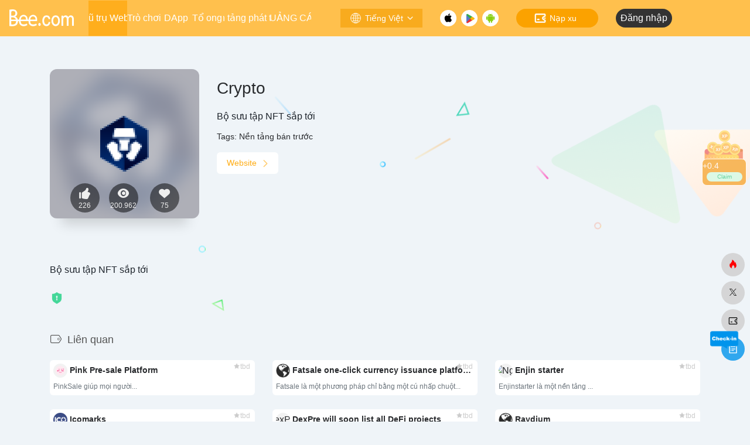

--- FILE ---
content_type: text/html; charset=UTF-8
request_url: https://www.bee.com/vi/trang-web/4852.html
body_size: 125787
content:
<!DOCTYPE html>
<html lang="vi" class="io-grey-mode">

<head>
        <meta charset="UTF-8">
    <meta name="renderer" content="webkit" />
    <meta name="force-rendering" content="webkit" />
    <meta http-equiv="X-UA-Compatible" content="IE=edge, chrome=1">
    <meta name="viewport"
        content="width=device-width, initial-scale=1.0, minimum-scale=1.0, maximum-scale=1.0, user-scalable=no">
    <title>Crypto | Bee Network</title>
<meta name="theme-color" content="#f9f9f9" />
<meta name="keywords" content="Pre-sale platform" />
<meta name="description" content="Bộ sưu tập NFT sắp tới" />
	<meta property="og:type" content="article">
	<meta property="og:url" content="https://www.bee.com/vi/trang-web/4852.html" />
	<meta property="og:title" content="Crypto | Bee Network">
	<meta property="og:description" content="Bộ sưu tập NFT sắp tới">
	<meta property="og:image" content="https://icon.bee.com/favicon/crypto.com.png">
	<meta property="og:site_name" content="Mạng ong">

	<meta property="twitter:title" content="Crypto | Bee Network" />
	<meta property="twitter:type" content="article" />
	<meta property="twitter:url" content="https://www.bee.com/wp-content/uploads/2023/11/appNetLogo.png" />
	<meta property="twitter:image" content="https://www.bee.com/wp-content/uploads/2023/11/appNetLogo.png" />


    <link rel="shortcut icon" href="https://www.bee.com/wp-content/uploads/2025/03/favicon.png">
    <link rel="apple-touch-icon" href="https://www.bee.com/wp-content/themes/BeeNet/images/app-ico.png">
    <!--[if IE]><script src="https://www.bee.com/wp-content/themes/BeeNet/js/html5.min.js"></script><![endif]-->

    <script src="https://www.bee.com/wp-content/themes/BeeNet/js/jquery.min.js"></script>


    <meta name='robots' content='max-image-preview:large' />
<link rel='dns-prefetch' href='//static.bee.com' />
<style id='wp-img-auto-sizes-contain-inline-css' type='text/css'>
img:is([sizes=auto i],[sizes^="auto," i]){contain-intrinsic-size:3000px 1500px}
/*# sourceURL=wp-img-auto-sizes-contain-inline-css */
</style>
<style id='classic-theme-styles-inline-css' type='text/css'>
/*! This file is auto-generated */
.wp-block-button__link{color:#fff;background-color:#32373c;border-radius:9999px;box-shadow:none;text-decoration:none;padding:calc(.667em + 2px) calc(1.333em + 2px);font-size:1.125em}.wp-block-file__button{background:#32373c;color:#fff;text-decoration:none}
/*# sourceURL=/wp-includes/css/classic-themes.min.css */
</style>
<link rel='stylesheet' id='wpa-css-css' href='https://www.bee.com/wp-content/plugins/honeypot/includes/css/wpa.css?ver=2.3.04' type='text/css' media='all' />
<link rel='stylesheet' id='login-and-logout-redirect-css' href='https://www.bee.com/wp-content/plugins/login-and-logout-redirect/public/css/login-and-logout-redirect-public.css?ver=2.0.3' type='text/css' media='all' />
<link rel='stylesheet' id='trp-floater-language-switcher-style-css' href='https://www.bee.com/wp-content/plugins/translatepress-multilingual/assets/css/trp-floater-language-switcher.css?ver=2.9.20' type='text/css' media='all' />
<link rel='stylesheet' id='trp-language-switcher-style-css' href='https://www.bee.com/wp-content/plugins/translatepress-multilingual/assets/css/trp-language-switcher.css?ver=2.9.20' type='text/css' media='all' />
<link rel='stylesheet' id='iconfont-css' href='https://www.bee.com/wp-content/themes/BeeNet/css/iconfont.css?ver=1.1.9.1.5' type='text/css' media='all' />
<link rel='stylesheet' id='iconfont-io-1-css' href='//static.bee.com/t/font_1620678_18rbnd2homc.css?ver=1.1.9.1.5' type='text/css' media='all' />
<link rel='stylesheet' id='iconfont-io-2-css' href='//static.bee.com/t/c/font_4364855_htu67msi77b.css?ver=1.1.9.1.5' type='text/css' media='all' />
<link rel='stylesheet' id='iconfont-io-3-css' href='//static.bee.com/t/c/font_4220114_lv7vwgvaw1.css?ver=1.1.9.1.5' type='text/css' media='all' />
<link rel='stylesheet' id='iconfont-io-4-css' href='//static.bee.com/t/c/font_4390319_wtxg67crstp.css?ver=1.1.9.1.5' type='text/css' media='all' />
<link rel='stylesheet' id='iconfont-io-5-css' href='//static.bee.com/t/c/font_4390818_p6lxt6phlvd.css?ver=1.1.9.1.5' type='text/css' media='all' />
<link rel='stylesheet' id='bootstrap-css' href='https://www.bee.com/wp-content/themes/BeeNet/css/bootstrap.min.css?ver=1.1.9.1.5' type='text/css' media='all' />
<link rel='stylesheet' id='lightbox-css' href='https://www.bee.com/wp-content/themes/BeeNet/css/jquery.fancybox.min.css?ver=1.1.9.1.5' type='text/css' media='all' />
<link rel='stylesheet' id='style-css' href='https://www.bee.com/wp-content/themes/BeeNet/css/style.min.css?ver=1.1.9.1.5' type='text/css' media='all' />
<link rel='stylesheet' id='bee_star_beeTask_vendors-css' href='https://www.bee.com/wp-content/plugins/BeeStar/dist/css/chunk-vendors.css?ver=6.9' type='text/css' media='all' />
<link rel='stylesheet' id='beeCommentNet-css' href='https://www.bee.com/wp-content/plugins/BeeUiComentPlugin/dist/css/bee_CommentNet_app.css?ver=38' type='text/css' media='all' />
<link rel='stylesheet' id='beeRewardNet-css' href='https://www.bee.com/wp-content/plugins/Bee_RewardPlugin/dist/css/bee_RewardNet_app.css?ver=38' type='text/css' media='all' />
<script type="text/javascript" src="https://www.bee.com/wp-content/themes/BeeNet/js/jquery.min.js?ver=1.1.9.1.5" id="jquery-js"></script>
<script type="text/javascript" id="jquery-js-after">
/* <![CDATA[ */
/* <![CDATA[ */ 
        function loadFunc(func) {if (document.all){window.attachEvent("onload",func);}else{window.addEventListener("load",func,false);}}   
        /* ]]]]><![CDATA[> */
//# sourceURL=jquery-js-after
/* ]]> */
</script>
<script type="text/javascript" src="https://www.bee.com/wp-content/plugins/login-and-logout-redirect/public/js/login-and-logout-redirect-public.js?ver=2.0.3" id="login-and-logout-redirect-js"></script>
<link rel="canonical" href="https://www.bee.com/vi/trang-web/4852.html" />
<!-- auto ad code generated by Easy Google AdSense plugin v1.0.11 --><script async src="https://pagead2.googlesyndication.com/pagead/js/adsbygoogle.js?client=ca-pub-3424102604992913" crossorigin="anonymous"></script><!-- Easy Google AdSense plugin --><link rel="alternate" hreflang="en-US" href="https://www.bee.com/sites/4852.html/"/>
<link rel="alternate" hreflang="zh-TW" href="https://www.bee.com/zh/%e5%9c%b0%e7%82%b9/4852.html/"/>
<link rel="alternate" hreflang="zh-CN" href="https://www.bee.com/zh_cn/%e5%9c%b0%e7%82%b9/4852.html/"/>
<link rel="alternate" hreflang="ja" href="https://www.bee.com/ja/%e3%82%b5%e3%82%a4%e3%83%88/4852.html/"/>
<link rel="alternate" hreflang="vi" href="https://www.bee.com/vi/trang-web/4852.html"/>
<link rel="alternate" hreflang="ar" href="https://www.bee.com/ar/%d8%a7%d9%84%d9%85%d9%88%d8%a7%d9%82%d8%b9/4852.html/"/>
<link rel="alternate" hreflang="ko-KR" href="https://www.bee.com/ko/%ec%82%ac%ec%9d%b4%ed%8a%b8/4852.html/"/>
<link rel="alternate" hreflang="id-ID" href="https://www.bee.com/id/situs/4852.html/"/>
<link rel="alternate" hreflang="hi-IN" href="https://www.bee.com/hi/%e0%a4%b8%e0%a4%be%e0%a4%87%e0%a4%9f%e0%a5%8b%e0%a4%82/4852.html/"/>
<link rel="alternate" hreflang="ur" href="https://www.bee.com/ur/%d8%b3%d8%a7%d8%a6%d9%b9%d8%b3/4852.html/"/>
<link rel="alternate" hreflang="ru-RU" href="https://www.bee.com/ru/sites/4852.html/"/>
<link rel="alternate" hreflang="en" href="https://www.bee.com/sites/4852.html/"/>
<link rel="alternate" hreflang="zh" href="https://www.bee.com/zh/%e5%9c%b0%e7%82%b9/4852.html/"/>
<link rel="alternate" hreflang="ko" href="https://www.bee.com/ko/%ec%82%ac%ec%9d%b4%ed%8a%b8/4852.html/"/>
<link rel="alternate" hreflang="id" href="https://www.bee.com/id/situs/4852.html/"/>
<link rel="alternate" hreflang="hi" href="https://www.bee.com/hi/%e0%a4%b8%e0%a4%be%e0%a4%87%e0%a4%9f%e0%a5%8b%e0%a4%82/4852.html/"/>
<link rel="alternate" hreflang="ru" href="https://www.bee.com/ru/sites/4852.html/"/>
<style>.page-header {
    background: #FFC04D;
}

.main-footer .card {
   
          box-shadow: unset !important;
}

.main-footer {
    background-color: #FFC04D;
}
.io-grey-mode .border-color {
    border-color: rgba(60,60,60,.15) !important
}


#footer-tools {
  bottom: 100px;
  right: 5px
}

@media (min-width: 300px) {
        .d-md-block {
        display: block!important
    }
}

@media (min-width: 1400px) {
        .col-xxl-10a {
      max-width: 16%;
            flex: 0 0 16%; 
    }
}

#search button {
        background: #FFC04D;
}

#search button:hover {
    background: #ffac13;
    cursor: pointer
}

.sidebar-nav-inner {
        max-width: 160px;
}

.customize-menu .btn-edit {
    color: #fff;
}

.footer-text>.row div.text-sm {
    color: #fff;
}

.footer-links { 
    font-size: 12px !important;
    color: #fafafa !important; 
}

.footer-links a {
    font-size: 18px !important;
    font-weight: 600; 
    color: #fff !important;
}
.footer-copyright {
    color: #fafafa; 
}
.footer-copyright a{
    color: #fafafa; 
}
@media (min-width: 750px) {
    .footer-social>a {
        width: 48px;
        height: 48px;
        display: inline-flex;
        justify-content: center;
        align-items: center;
    }
  
    .footer-social>a i {
        font-size: 24px
    }
}
.footer-social .icon-twitter {
                color: #1d9bf0;
}
.footer-social .icon-email {
                color: #5ec95e;
}
.footer-social .icon-tougao {
                color: #1d9bf0;
}
.siteico .tool-actions {
                display: block;
}
.site-body .edit-link {
                display: none;
}

.flex-bottom ul li {
     display: flex !important;
}
.page-header {
    margin-left: 0px !important;
}
.home{
}

.main_footer{
    display: flex !important
}

.bee_footer_layout {
    display: flex !important;
    flex-direction: column;
    overflow: hidden;
}

.bee_muen_check_layout {
    background-color: #FFC04D;
    color: #fff !important;
    border-radius: 8px;
}
.icon-hot {
		color:#f00;
}

.trp_model_container {
   display:none !important;
}
.sidebar-nav{width:160px}@media (min-width: 768px){.main-content{margin-left:160px;}.main-content .page-header{left:0px;}}</style>    <style>.panel-body a:not(.no-c){color:#ffc04d}.panel-body a:not(.no-c):hover{color:#f9275f}a:hover,.io-grey-mode .sidebar-show,.io-grey-mode .sidebar-item>a:hover,.io-grey-mode .sidebar-item li>a:hover,.home-like:hover,
        .io-grey-mode .sidebar-popup>div>ul>li>a:hover{color:#ffc04d}
        .header-mini-btn label:hover path{ stroke:#ffc04d}
        .url-card .max .tga a:not(.no-tag):hover,.card-app.card .tga a:not(.no-tag):hover{background:#ffc04d}
        .sidebar .url-card .card:hover{border: 1px solid #ffc04d!important;}.tags i{color:#ffc04d}.custom-piece_c_b{background:#ffc04d!important}.custom-piece_c{color:#ffc04d!important}.slider_menu[sliderTab] .anchor,.customize-menu .btn-edit,.badge-danger,.comment-list .rank,.sidebar .card-header:after{background:#ffc04d}.badge-outline-primary{color:#ffc04d;border:#ffc04d solid 1px}.posts-nav .page-numbers.current,.posts-nav .page-numbers:not(.dots):hover,#comments-navi>a:hover,#comments-navi>.current,.page-nav>a:hover span,.page-nav>.current span{background-color:#ffc04d;box-shadow: 0px 5px 20px -3px rgba(255,192,77,.6);}     
.custom-control-input:not(:disabled):active~.custom-control-label::before{background-color:rgba(255,192,77,.15);border-color:rgba(255,192,77,.15);}
.custom-control-input:focus~.custom-control-label::before{box-shadow:0 0 0 .2rem rgba(255,192,77,.25)}
.custom-control-input:focus:not(:checked)~.custom-control-label::before{border-color:#ffc04d}
.custom-control-input:checked~.custom-control-label::before{border-color:#ffc04d;background-color:#ffc04d}
.btn-search:hover,.btn-search.current{background-color:#ffc04d;box-shadow: 0 5px 20px -3px rgba(255,192,77,.6)}.btn-search.current:after{border-top-color:#ffc04d}.panel-body h2,.panel-body h3 {border-color:#ffc04d}.custom_btn-outline {color: #ffc04d;background-color: transparent;border-color: #ffc04d;}
.custom_btn-outline:hover {color: #ffffff;background-color: #14171B;border-color: #14171B;}
.custom_btn-outline:focus, .custom_btn-outline.focus {color: #14171B;box-shadow: 0 0 0 0 transparent!important;background-color: transparent;}
.custom_btn-outline.disabled, .custom_btn-outline:disabled {color: #ffc04d;background-color: transparent!important;}
.custom_btn-outline:not(:disabled):not(.disabled):active, .custom_btn-outline:not(:disabled):not(.disabled).active,.show > .custom_btn-outline.dropdown-toggle {color: #fff;background-color: #ffc04d;border-color: #ffc04d;}
.custom_btn-outline:not(:disabled):not(.disabled):active:focus, .custom_btn-outline:not(:disabled):not(.disabled).active:focus,.show > .custom_btn-outline.dropdown-toggle:focus {box-shadow: 0 0 0 0 transparent!important;}
.custom_btn-d {color: #ffffff;background-color: #ffc04d;border-color: #ffc04d;}
.custom_btn-d:hover {color: #ffffff;background-color: #14171B;border-color: #14171B;}
.custom_btn-d:focus,.custom_btn-d.focus {color: #ffffff;background-color: #14171B;border-color: #14171B;box-shadow: 0 0 0 0 transparent!important;}
.custom_btn-d.disabled,.custom_btn-d:disabled {color: #ffffff;background-color:#ffc04d;border-color: #ffc04d;}
.custom_btn-d:not(:disabled):not(.disabled):active,.custom_btn-d:not(:disabled):not(.disabled).active{color: #ffffff;background-color: #14171B;border-color: #14171B;}
.custom_btn-d:not(:disabled):not(.disabled):active:focus,.custom_btn-d:not(:disabled):not(.disabled).active:focus{box-shadow: 0 0 0 0 transparent!important;}
.btn.custom_btn-d {color: #ffffff;background-color: #ffc04d;border-color: #ffc04d;}
.btn.custom_btn-d:hover {color: #ffffff;background-color: #14171B;border-color: #14171B;}
.btn.custom_btn-d:focus,.btn.custom_btn-d.focus {color: #ffffff;background-color: #14171B;border-color: #14171B;box-shadow: 0 0 0 0 transparent!important;}
.btn.custom_btn-d.disabled,.btn.custom_btn-d:disabled {color: #ffffff;background-color:#ffc04d;border-color: #ffc04d;}
.btn.custom_btn-d:not(:disabled):not(.disabled):active,.btn.custom_btn-d:not(:disabled):not(.disabled).active,.show > .custom_btn-d.dropdown-toggle {color: #ffffff;background-color: #14171B;border-color: #14171B;}
.btn.custom_btn-d:not(:disabled):not(.disabled):active:focus,.btn.custom_btn-d:not(:disabled):not(.disabled).active:focus,.show > .custom_btn-d.dropdown-toggle:focus {box-shadow: 0 0 0 0 transparent!important;}
.btn-dark:hover{background-color:#ffc04d;border-color:#ffc04d}
.sidebar .card .searchform input[type='submit']{border: 1px solid #ffc04d;background-color:#ffc04d}
.sidebar .card .searchform input[type='submit']:hover{border: 1px solid #14171B;background-color:#14171B}</style>    <!-- custom code -->
        <!-- end custom code -->
</head>

<body class="wp-singular sites-template-default single single-sites postid-4852 wp-theme-BeeNet sidebar_no sites translatepress-vi">
        

<div id="sidebar" class="sticky sidebar-nav fade bee_tab_none">
    <div class="modal-dialog h-100  sidebar-nav-inner">
        <div class="sidebar-logo border-bottom border-color bee-top-nav">
            <!-- logo -->
            <div class="bee-nav-mobile-logo">
                <img class="bee-nav-mobile-logo-img" alt="ong.com"
                    src="https://static.bee.com/wp-images/icon/icon_bee_nav_mobile_logo.png">
            </div>

            <div class="bee-nav-pc-logo">
                <a href="/vi/">
                    <img style="width: 130px; height:30px;" alt="ong.com"
                        src="https://static.bee.com/wp-images/icon/icon_bee_com_logo.png">
                </a>
            </div>

            <!-- logo end -->
        </div>
        <div class="sidebar-menu flex-fill">
            <div class="sidebar-scroll">

                <div class="bee-mobile-user-layout">

                    <div class="bee_user_line"></div>

                    <script type="text/javascript">

</script>
<div>
         <a href="https://www.bee.com/wp-login.php?external=oauth2">
         <div class="bee_moblie_login_layout" id="bee_moblie_login_layout">

            <div class="bee_row">
               <img class="bee_mobile_unlogin_icon" src="https://static.bee.com/wp-images/icon/icon_bee_unlogin_logo.png" />
               <div class="bee_moblie_user_txt" data-no-translation="">
                  Login
               </div>
            </div>
            <div>
               <img class="bee_moblie_login_out_icon"
                  src="https://www.bee.com/wp-content/themes/BeeNet/images/icon/icon_mobile_user_login.png" />
            </div>

         </div>
      </a>

   </div>
                </div>



                <div class="sidebar-menu-inner" id="bee_sidebar_menu">
                    <ul>
                                                                                            <li class="sidebar-item">
                                                <a href="https://www.bee.com/vi/hotnews/" target="">
                                                    <i class="iconfont icon-hot icon-fw icon-lg"></i>
                                                    <span>Tin tức thịnh hành</span>
                                                </a>
                                            </li>
                                                                                    <li class="sidebar-item">
                                            <a href="https://www.bee.com/vi/#term-706"
                                                class="">
                                                <i class="iconfont icon-chart-box icon-fw icon-lg"></i>
                                                <span>Meme Launchpad</span>
                                            </a>
                                        </li>
                                                                            <li class="sidebar-item">
                                            <a href="https://www.bee.com/vi/#term-675"
                                                class="">
                                                <i class="iconfont icon-category icon-fw icon-lg"></i>
                                                <span>AI Agents</span>
                                            </a>
                                        </li>
                                                                            <li class="sidebar-item">
                                            <a href="https://www.bee.com/vi/#term-651"
                                                class="">
                                                <i class="iconfont icon-category icon-fw icon-lg"></i>
                                                <span>DeSci</span>
                                            </a>
                                        </li>
                                                                            <li class="sidebar-item">
                                            <a href="https://www.bee.com/vi/#term-560"
                                                class="">
                                                <i class="iconfont icon-category icon-fw icon-lg"></i>
                                                <span>TopChainExplorer</span>
                                            </a>
                                        </li>
                                                                            <li class="sidebar-item">
                                            <a href="https://www.bee.com/vi/#term-272"
                                                class="">
                                                <i class="iconfont icon-category icon-fw icon-lg"></i>
                                                <span>Dành cho Newbee</span>
                                            </a>
                                        </li>
                                                                            <li class="sidebar-item">
                                            <a href="https://www.bee.com/vi/#term-189"
                                                class="">
                                                <i class="io io-huangguan2 icon-fw icon-lg"></i>
                                                <span>Tiền xu 100 lần</span>
                                            </a>
                                        </li>
                                                                            <li class="sidebar-item">
                                            <a href="https://www.bee.com/vi/#term-710"
                                                class="">
                                                <i class="io io-game icon-fw icon-lg"></i>
                                                <span>Bee Game</span>
                                            </a>
                                        </li>
                                                                            <li class="sidebar-item">
                                            <a href="https://www.bee.com/vi/#term-184"
                                                class="">
                                                <i class="iconfont icon-competence icon-fw icon-lg"></i>
                                                <span>Trang web cần thiết</span>
                                            </a>
                                        </li>
                                                                            <li class="sidebar-item">
                                            <a href="https://www.bee.com/vi/#term-185"
                                                class="">
                                                <i class="iconfont icon-competence icon-fw icon-lg"></i>
                                                <span>ỨNG DỤNG Phải Có</span>
                                            </a>
                                        </li>
                                                                            <li class="sidebar-item">
                                            <a href="https://www.bee.com/vi/#term-186"
                                                class="">
                                                <i class="iconfont icon-competence icon-fw icon-lg"></i>
                                                <span>Người nổi tiếng về tiền điện tử</span>
                                            </a>
                                        </li>
                                                                            <li class="sidebar-item">
                                            <a href="https://www.bee.com/vi/#term-549"
                                                class="">
                                                <i class="io io-keyanlinggan icon-fw icon-lg"></i>
                                                <span>DePIN</span>
                                            </a>
                                        </li>
                                                                            <li class="sidebar-item">
                                            <a href="https://www.bee.com/vi/#term-187"
                                                class="">
                                                <i class="iconfont icon-user icon-fw icon-lg"></i>
                                                <span>Tân binh cần thiết</span>
                                            </a>
                                        </li>
                                                                            <li class="sidebar-item">
                                            <a href="https://www.bee.com/vi/#term-190"
                                                class="">
                                                <i class="iconfont icon-warning icon-fw icon-lg"></i>
                                                <span>Máy dò bẫy</span>
                                            </a>
                                        </li>
                                                                            <li class="sidebar-item">
                                                                                        <a href="https://www.bee.com/vi/#term-192" class=""
                                                data-change="https://www.bee.com/vi/#term-192">
                                                <i class="io io-gongju icon-fw icon-lg"></i>
                                                <span>Công cụ cơ bản</span>
                                            </a>
                                            <i class="iconfont icon-arrow-r-m sidebar-more text-sm"></i>
                                            <ul >
                                                                                                        <li>
                                                            <a href="https://www.bee.com/vi/#term-192-193"
                                                                class=""><span>Trang web nâng cao</span></a>
                                                        </li>
                                                                                                            <li>
                                                            <a href="https://www.bee.com/vi/#term-192-194"
                                                                class=""><span>Trao đổi</span></a>
                                                        </li>
                                                                                                            <li>
                                                            <a href="https://www.bee.com/vi/#term-192-195"
                                                                class=""><span>công cụ NFT</span></a>
                                                        </li>
                                                                                                </ul>
                                        </li>
                                                        </ul>
                </div>
            </div>
        </div>
        <div class="border-top py-2 border-color bee-nav-bottom-bg">
            <div class="flex-bottom">
                <div class="moble_language_layout" id="bee_mobible_language_layout">

                </div>
                <ul>
                                    </ul>
            </div>
        </div>
    </div>
</div>


<languagediv>
    <div class="bee_pc_language_layout_base" id="bee_pc_language_layout_base">
        <div class="bee_pc_language_layout_fixed" id="bee_pc_language_layout_fixed">

        </div>

    </div>
</languagediv>


<logindiv>
    <div class="bee_pc_login_layout_base" id="bee_pc_login_layout_base">
        <div class="bee_pc_login_layout_fixed" id="bee_pc_login_layout_fixed">

                        <div class="bee_pc_language_pic_item_top" id="bee_pc_click_english">
                <div class="bee_pc_userName" id="bee_pc_userName_txt">CHÀO,</div>

            </div>

            <div class="bee_pc_login_pic_item" id="bee_pc_click_china">

                <a id="bee_user_logout_pc" style="cursor: pointer">

                    <div class="bee_login_out">Đăng xuất</div>

                </a>

            </div>
            
        </div>

    </div>
</logindiv>

<beereward id="bee_nReward"></beereward>

<!-- <beeInvite id="bee_nInvite"></beeInvite> -->

<addscreenlayout>
    <div class="bee_wp-add-to-homescreen-verlay" id="bee_wp-add-to-homescreen-verlay" @touchmove.prevent>
        <img class="bee_ios_chorme_Screen" id="bee_ios_chorme_Screen" alt="icon_install_ios_web"
            src="https://static.bee.com/wp-images/icon/icon_bee_ios_chorme_v2.webp">
        <img class="bee_ios_safari_Screen" id="bee_ios_safari_Screen" alt="icon_install_ios_web"
            src="https://static.bee.com/wp-images/icon/icon_bee_ios_safari_v2.webp">
        <img class="bee_android_Screen" id="bee_android_Screen" alt="icon_install_android_web"
            src="https://static.bee.com/wp-images/icon/icon_bee_androidbrw_web_v2.webp">
        <div alt="close" class="imgAddToScreen_close"></div>
    </div>
</addscreenlayout><div class="main-content flex-fill be_main_marginLeft" style="min-height: 100%;"   >
    <div class="header-nav">
        <div id="header" class="page-header sticky">

            <div class="navbar navbar-expand-md">
                <div class="container-fluid p-0 position-relative" style="width:-webkit-fill-available;">

                 <div  class="navbar-nav navbar-top flex-row items-center justify-between text-[#fff] bee_pc_header_layout_column"  id="bee_pc_header">
                
                 <div class="bee_layout_row" style="width:120px;align-items: center;margin-right:15px;flex-shrink: 0;">

                  <a href="/vi/"><img alt="ong.com" style="width: 110px; height:30px;margin-right:15px" src="https://static.bee.com/wp-images/icon/icon_bee_com_logo.png"></a>
                 </div>

                 <div style="width:30px"></div>

                 <div id="bee_title_layout"  class="bee_layout_row navbar-expand-md bee_tab_none" style="flex:1; justify-content: space-between; align-items: center;min-width:400px; padding-right: 20px;">

                    <script type="text/javascript" >
                        function showLeftMue(){
                          let view = document.getElementById("sidebar");
                          console.log(view);
                         // view.style.display = 'unset !important';
                        }
                    </script>

                       <script type='text/javascript'> showLeftMue(); </script>                      
                         <div class = "bee_header_pc_tab">
                         <a href="https://www.bee.com/vi" class="bee_pc_title_txt">
                         Vũ trụ Web3                        </a>
                        </div>
                     

                                              <div class = "bee_header_pc_nutab">
                         <a href="https://www.bee.com/vi/gamecenter/" class="bee_pc_title_txt">
                         
                         Trò chơi                        </a>
                        </div>
                     
                                              <div class = "bee_header_pc_nutab">
                         <a href="https://www.bee.com/vi/dappStore/" class="bee_pc_title_txt">
                         
                         DApp                        </a>
                        </div>
                     



                                              <div class = "bee_header_pc_nutab">
                         <a href="https://www.bee.com/vi/beeHive/" class="bee_pc_title_txt">
                         
                         Tổ ong                        </a>
                        </div>
                     
                  
                         <div class="bee_header_pc_nutab_Growing" >
                         <a href="https://growing.bee.com" class="bee_pc_title_txt">
                         Nền tảng phát triển                         </a>
                        </div>

                                              <div class = "bee_header_pc_nutab">
                         <a href="https://www.bee.com/vi/advertise/" class="bee_pc_title_txt">
                         
                         QUẢNG CÁO
                        </a>
                        </div>
                     
                     </div>

                     <div class="bee_layout_row" style="min-width:800px; align-items: center;">

                     <a href="javascript:" data-toggle="modal" data-target="#search-modal" id="bee_pc_sreach">
                     <div class="bee_pc_sreach_layout">
                        <img class="bee_pc_sreach_icon" alt="ong.com" src="https://static.bee.com/wp-images/icon/icon_bee_sreach_pc.png"/>
                        <div class="bee_pc_sreach_txt">
                            Tìm kiếm                        </div>

                     </div>
                       </a>

                    
                  
                   

  <a href="javascript:" id="bee_pc_luanguage">
    <div class="bee_pc_language_layout" id="bee_pc_luanguage_point">
      <img class="bee_pc_language_icon" alt="thay đổi ngôn ngữ"
        src="https://static.bee.com/wp-images/icon/icon_bee_language.png" />
      <div class="bee_pc_language_txt" id="bee_pc_language_txt">
        Tiếng Anh
      </div>
      <img class="bee_pc_language_down_icon" alt="ứng dụng xuống"
        src="https://static.bee.com/wp-images/icon/icon_bee_language_down.png" />
    </div>
  </a>

  
                 
                    <div style="display:flex; flex-direction: row;">
                     <a href="https://apps.apple.com/app/bee-games/id1529988919" target="_blank" ><img alt="ong.com" style="width: 28px; height:28px" src="https://static.bee.com/wp-images/icon/icon_appstore_down.png"></a>
                     <a href="https://play.google.com/store/apps/details?id=network.bee.app" target="_blank"><img alt="ong.com" style="width: 28px; height:28px;margin-left:8px;margin-right:8px" src="https://static.bee.com/wp-images/icon/icon_google_down.png"></a>
                     <a href="https://www.bee.com/vi/download/"  target="_blank"><img style="width: 28px; height: 28px;" src="https://static.bee.com/wp-images/icon/icon_bee_down.png" alt="ong.com"></a>
                    </div>

                    

<a href="https://open.bee.com/recharge/bee-recharge-coins/index.html" target="_blank" id="bee_pc_recharge">
    <div class="bee_pc_recharge_layout" id="bee_pc_recharge_point">
        <img class="bee_pc_language_icon" alt="thay đổi ngôn ngữ"
            src="https://static.bee.com/wp-images/icon/icon_bee_recharge_logo.png" />
        <div class="bee_pc_language_txt">
            Nạp xu
        </div>

    </div>
</a>
                    <!-- <div style="width: 30px;"></div> -->
                    <script type="text/javascript">

</script>
<div id="bee_pc_login_status_layout">
      <a href="https://www.bee.com/wp-login.php?external=oauth2">
      <div class="bee_pc_login">

        <div class="bee_pc_login_txt">
          Đăng nhập
        </div>
      </div>
    </a>

  
</div>  

                 </div>

                 </div>




                 
               <div id="bee_mobile_header" class="bee_moblie_header_layout_column">

                    <div class="bee_layout_row bee_empty_div" style="align-items: center; justify-content: space-between; margin-top: 8px;">
                   

                     <div class="nav-item d-md-none mobile-menu py-1" style="width: 110px; display: flex; align-items: center;">

                    

                     <a href="javascript:" id="sidebar-switch" data-toggle="modal" data-target="#sidebar">
                     <img class="bee_header_mobile_muen_img" alt="https://static.bee.com/wp-images/icon/icon_bee_muen_moble.png" src="https://static.bee.com/wp-images/icon/icon_bee_muen_moble.png" >
                     </a> 

                     <a href="https://www.bee.com/vi" target="_self"  aria-label="ong.com">
                     <img class="bee_header_mobile_back_img" id="bee_header_mobile_back_img" src="https://static.bee.com/wp-images/icon/icon_app_back.png" alt="mặt sau"   >
                     </a> 

                                          <a href="javascript:" data-toggle="modal" data-target="#search-modal">
                     <img class="bee_header_mobile_sreach_img" alt="https://static.bee.com/wp-images/icon/icon_bee_sreach_pc.png" src="https://static.bee.com/wp-images/icon/icon_bee_sreach_pc.png">
                     </a>

                                             </div>


                     <div>
                        <a href="https://www.bee.com/vi" target="_self">
                     <img class="bee_header_mobile_logo_img"   src="https://static.bee.com/wp-images/icon/icon_bee_com_logo.png" alt="https://static.bee.com/wp-images/icon/icon_bee_com_logo.png">
                      </a>  
                  </div>



                     <div style="width:110px;display: flex;align-items: center;justify-content: end;flex-direction: row;">
                          <div style="flex:1"></div>
                     <a class="bee_header_mobile_down" id="bee_down_app"> 
                   
                     <img class="bee_header_mobile_img"
                     alt="https://static.bee.com/wp-images/icon/icon_header_down_moble.png"
                            src="https://static.bee.com/wp-images/icon/icon_header_down_moble.png">
                        <div  class="bee_header_app_version_text">
                       Tải xuống                        </div>
                     </a>
                     </div>




                    </div>

                    <div 
                    id="bee_mobile_title_layout"
                    class="navbar-nav navbar-top site-menu h-full flex-row text-[#fff] w-full bee_tab_none" style="width:-webkit-fill-available;display:flex; justify-content: space-between;margin-top: 0px;">
                       
                                                    <div class="bee_moblie_title_layout_column" style="align-items: center; justify-content: space-between; ">
                            <a href="https://www.bee.com/vi" style="color:#fff;font-size: 16px;font-weight: 700;">

                            Đại học Web3                        
                        </a>

                                                           <div class="bee_header_moble_tab"></div> 
                             
                           </div>
                        
                                                     <div class="bee_moblie_title_layout_column" style="align-items: center; justify-content: space-between; ">

                            <a href="https://www.bee.com/vi/gamecenter/" 
                            style="color:#F7F7F7;font-size: 16px;font-weight: 400;"
                            >
                            Trò chơi                           
                        </a>

                            

                            </div>
                        

                                                     <div class="bee_moblie_title_layout_column" style="align-items: center; justify-content: space-between; ">

                            <a href="https://www.bee.com/vi/dappStore/" 
                            style="color:#F7F7F7;font-size: 16px;font-weight: 400;"
                            >
                            DApp                           
                        </a>

                            

                            </div>
                        


                                                    <div class="bee_moblie_title_layout_column" style="align-items: center; justify-content: space-between; ">

                            <a href="https://www.bee.com/vi/beeHive/" style="color:#F7F7F7;font-size: 16px;font-weight: 400;">
                            
                            Tổ ong                        </a>

                            
 

                           </div>
                        
      
                                                    <div class="bee_moblie_title_layout_column" style="align-items: center; justify-content: space-between; ">
                            <a href="https://www.bee.com/vi/advertise/" style="color:#F7F7F7;font-size: 16px;font-weight: 400;">
                            
                            QUẢNG CÁO                        </a>
                            
                           </div>

                        
                    </div>


                    
          

                </div>
      

               
                            
                </div>
              
                </div>
                </div>



        <div class="placeholder"></div>

        </div>

        

    <script type="text/javascript">
     function isBee_Mobmile(){
       var md = 768;
       var screenWidth = window.screen.width;
       var isMobile = screenWidth < md;
       let bee_isMobile = document.getElementById("bee_mobile_header");
       let bee_isPC = document.getElementById("bee_pc_header");
       if(isMobile){
         bee_isMobile.style.display="flex";
         bee_isPC.style.display="none";
       }else{
         bee_isMobile.style.display="none";
         bee_isPC.style.display="flex";
       }  
     }
    </script>

<script type='text/javascript'> isBee_Mobmile(); </script>




    <style>.page-header+.placeholder {
    height: 70px;
    overflow: hidden;
}  </style>    <div id="content" class="container my-4 my-md-5">
        <div class="background-fx"><img src="https://www.bee.com/wp-content/themes/BeeNet/images/fx/shape-01.svg" class="shape-01"><img src="https://www.bee.com/wp-content/themes/BeeNet/images/fx/shape-02.svg" class="shape-02"><img src="https://www.bee.com/wp-content/themes/BeeNet/images/fx/shape-03.svg" class="shape-03"><img src="https://www.bee.com/wp-content/themes/BeeNet/images/fx/shape-04.svg" class="shape-04"><img src="https://www.bee.com/wp-content/themes/BeeNet/images/fx/shape-05.svg" class="shape-05"><img src="https://www.bee.com/wp-content/themes/BeeNet/images/fx/shape-06.svg" class="shape-06"><img src="https://www.bee.com/wp-content/themes/BeeNet/images/fx/shape-07.svg" class="shape-07"><img src="https://www.bee.com/wp-content/themes/BeeNet/images/fx/shape-08.svg" class="shape-08"><img src="https://www.bee.com/wp-content/themes/BeeNet/images/fx/shape-09.svg" class="shape-09"><img src="https://www.bee.com/wp-content/themes/BeeNet/images/fx/shape-10.svg" class="shape-10"><img src="https://www.bee.com/wp-content/themes/BeeNet/images/fx/shape-11.svg" class="shape-11"></div><div class="row site-content py-4 py-md-0 mb-xl-5 mb-0 mx-xxxl-n5"><!-- 网址信息 --><div class="col-12 col-sm-5 col-md-4 col-lg-3"><div class="siteico"><div class="blur blur-layer" style="background: transparent url(https://icon.bee.com/favicon/crypto.com.png) no-repeat center center;-webkit-background-size: cover;-moz-background-size: cover;-o-background-size: cover;background-size: cover;animation: rotate 30s linear infinite;"></div><img class="img-cover lazy unfancybox" src="https://static.bee.com/wp-images/t.png" data-src="https://icon.bee.com/favicon/crypto.com.png"  height="95" width="95"  alt="Tiền mã hóa trang web"><div id="country" class="text-xs custom-piece_c_b country-piece" style="display:none;"><i class="iconfont icon-loading icon-spin"></i></div><div class="tool-actions text-center mt-md-4">
                <a href="javascript:;" data-action="post_like" data-id="4852" class="btn btn-like btn-icon btn-light rounded-circle p-2 mx-1 mx-md-2"  style="width: 3.125rem;    height: 3.125rem;">
                <span class="flex-column text-height-xs" style="color:#EEE">
                    <i class="icon-lg iconfont icon-like" style="color:#EEE" id="bee_site_good" ></i>
                    <small class="like-count text-xs mt-1">226</small>
                </span>
                </a><a href="javascript:;" class="btn-share-toggler btn btn-icon btn-light rounded-circle p-2 mx-3 mx-md-2" style="width: 3.125rem;    height: 3.125rem;"><span class="flex-column text-height-xs" style="color:#eee"><i class="icon-lg iconfont icon-chakan" ></i><small class="share-count text-xs mt-1" >200.962</small></span></a>
                <a href="javascript:;" data-action="post_collect" data-post_type="sites" data-id="4852" data-url="https://www.bee.com/vi/trang-web/4852.html" data-title="Crypto" data-uid="0" data-iscollect="0" data-logo="" data-ticket="53d228abe4" class="btn btn-collect btn-icon btn-light rounded-circle p-2 mx-1 mx-md-2" style="width: 3.125rem;    height: 3.125rem;"   >
                <span class="flex-column text-height-xs" style="color:#EEE">
                     <i class="icon-lg iconfont icon-heart" style="color:#EEE" id="collot_heart"></i>
                      <small class="collect-count text-xs mt-1">75</small>
                </span>
                </a></div></div></div><div class="col mt-4 mt-sm-0"><div class="site-body text-sm"><div class="site-name flex h3 my-3 flex-row items-center" style = " display:flex " data-no-translation="">Crypto</div><div class="mt-2"><p class="mb-2">Bộ sưu tập NFT sắp tới</p>Tags:  <span class="mr-2"><a href="https://www.bee.com/vi/the-trang-web/nen-tang-ban-truoc" rel="tag">Nền tảng bán trước</a></span><div class="site-go mt-3 flex-row" style="display: flex !important;"><div id="security_check_img"></div><span class="site-go-url"><a href="https://crypto.com/" title="Tiền điện tử" target="_blank" class="btn btn-arrow mr-2" style="background-color: #fff;        color: #FFAC13;"  ><span>Website<i class="iconfont icon-arrow-r-m"></i></span></a></span></div></div></div></div><!-- 网址信息 end --></div>        <main class="content" role="main">
            <div class="content-wrap">
                <div class="content-layout">
                        <div class="panel site-content card transparent">
        <div class="card-body p-0">
            <div class="apd-bg">
                            </div>
            <div class="panel-body single my-4">
                <p> Bộ sưu tập NFT sắp tới</p>

                <a href="javascript:" class="tooltip-toggle rounded-lg" style="padding: 2px;"data-post_id="4852" data-toggle="modal" data-placement="top" data-target="#report-sites-modal"><img class="w-6 h-6" src="https://static.bee.com/wp-images/icon/icon_bee_feeback.png" style="width: 20px !important;margin-bottom: 2px; "></a>


            </div>
        </div>
    </div>
                        <h2 class="text-gray text-lg my-4"><i class="site-tag iconfont icon-tag icon-lg mr-1"></i>
                        Liên quan                    </h2>
                    <div class="row mb-n4">
                                        <div class="url-card col-6 col-sm-6 col-md-4">
                

<div class="url-body default">

    <!-- 右上角覆盖的target-tag -->
    <div style="position: absolute; top: 0; right: 0; z-index: 10; display:flex; flex-direction: row;    margin: 4px;margin-right: 8px;    " id="target-tag">
        

        <span class="bee_site_score_tbd" title="tbd"><img src="https://static.bee.com/wp-images/icon/icon_app_tbd.png" alt="https://static.bee.com/wp-images/icon/icon_app_tbd.png" style="width: 12px !important;height: 12px !important;margin-bottom: 2px; ">tbd</span>    </div>

    <a href="https://www.bee.com/vi/trang-web/4832.html"   target="_blank"
        class="bee_site_card card no-c  mb-4 bee_padding_pc_bottom_4 site-4832"
        data-toggle="tooltip" data-placement="bottom"         title="PinkSale giúp mọi người...">


        <div class="card-body url-content d-flex align-items-center bee_item_tag">
                            <div class="url-img rounded-circle mr-1 d-flex align-items-center justify-content-center"
                    style="width:24px !important; height:24px !important">
                    <img class="lazy unfancybox" src="https://static.bee.com/wp-images/favicon.png" data-src="https://icon.bee.com/favicon/www.pinksale.finance.png"  height="auto" width="auto"  alt="Nền tảng bán trước màu hồng trang web">

                </div>
                        <div class="url-info flex-fill" style="padding-right: 0px !important;">
                <div class="text-sm overflowClip_1" style="display:flex;justify-content: space-between;" data-no-translation="">
                    <strong style="padding-top: 0px;" class="mr-1 bee_site_title">
                        Pink Pre-sale Platform                    </strong>

                </div>
            </div>
        </div>


        <div>

            <p class="overflowClip_1 m-0 text-muted text-xs bee_site_info">
                PinkSale giúp mọi người...            </p>

        </div>



    </a>


            <a style="display:none" href="https://www.pinksale.finance/" target="_blank" rel="external nofollow" title="直达" class="togo text-center text-muted is-views"
            data-id="4832" data-toggle="tooltip" data-placement="right" data-no-translation-title=""><i
                class="iconfont icon-goto"></i></a>
    </div>                </div>
                            <div class="url-card col-6 col-sm-6 col-md-4">
                

<div class="url-body default">

    <!-- 右上角覆盖的target-tag -->
    <div style="position: absolute; top: 0; right: 0; z-index: 10; display:flex; flex-direction: row;    margin: 4px;margin-right: 8px;    " id="target-tag">
        

        <span class="bee_site_score_tbd" title="tbd"><img src="https://static.bee.com/wp-images/icon/icon_app_tbd.png" alt="https://static.bee.com/wp-images/icon/icon_app_tbd.png" style="width: 12px !important;height: 12px !important;margin-bottom: 2px; ">tbd</span>    </div>

    <a href="https://www.bee.com/vi/trang-web/4843.html"   target="_blank"
        class="bee_site_card card no-c  mb-4 bee_padding_pc_bottom_4 site-4843"
        data-toggle="tooltip" data-placement="bottom"         title="Fatsale là một phương pháp chỉ bằng một cú nhấp chuột...">


        <div class="card-body url-content d-flex align-items-center bee_item_tag">
                            <div class="url-img rounded-circle mr-1 d-flex align-items-center justify-content-center"
                    style="width:24px !important; height:24px !important">
                    <img class="lazy unfancybox" src="https://static.bee.com/wp-images/favicon.png" data-src="https://icon.bee.com/favicon/fatsale.finance.png"  height="auto" width="auto"  alt="Nền tảng phát hành tiền tệ một cú nhấp chuột Fatsale trang web">

                </div>
                        <div class="url-info flex-fill" style="padding-right: 0px !important;">
                <div class="text-sm overflowClip_1" style="display:flex;justify-content: space-between;" data-no-translation="">
                    <strong style="padding-top: 0px;" class="mr-1 bee_site_title">
                        Fatsale one-click currency issuance platform                    </strong>

                </div>
            </div>
        </div>


        <div>

            <p class="overflowClip_1 m-0 text-muted text-xs bee_site_info">
                Fatsale là một phương pháp chỉ bằng một cú nhấp chuột...            </p>

        </div>



    </a>


            <a style="display:none" href="https://fatsale.finance/#/presale/list" target="_blank" rel="external nofollow" title="直达" class="togo text-center text-muted is-views"
            data-id="4843" data-toggle="tooltip" data-placement="right" data-no-translation-title=""><i
                class="iconfont icon-goto"></i></a>
    </div>                </div>
                            <div class="url-card col-6 col-sm-6 col-md-4">
                

<div class="url-body default">

    <!-- 右上角覆盖的target-tag -->
    <div style="position: absolute; top: 0; right: 0; z-index: 10; display:flex; flex-direction: row;    margin: 4px;margin-right: 8px;    " id="target-tag">
        

        <span class="bee_site_score_tbd" title="tbd"><img src="https://static.bee.com/wp-images/icon/icon_app_tbd.png" alt="https://static.bee.com/wp-images/icon/icon_app_tbd.png" style="width: 12px !important;height: 12px !important;margin-bottom: 2px; ">tbd</span>    </div>

    <a href="https://www.bee.com/vi/trang-web/4856.html"   target="_blank"
        class="bee_site_card card no-c  mb-4 bee_padding_pc_bottom_4 site-4856"
        data-toggle="tooltip" data-placement="bottom"         title="Enjinstarter là một nền tảng ...">


        <div class="card-body url-content d-flex align-items-center bee_item_tag">
                            <div class="url-img rounded-circle mr-1 d-flex align-items-center justify-content-center"
                    style="width:24px !important; height:24px !important">
                    <img class="lazy unfancybox" src="https://static.bee.com/wp-images/favicon.png" data-src="https://icon.bee.com/favicon/launchpad.enjinstarter.com.png"  height="auto" width="auto"  alt="Người khởi đầu Enjin trang web">

                </div>
                        <div class="url-info flex-fill" style="padding-right: 0px !important;">
                <div class="text-sm overflowClip_1" style="display:flex;justify-content: space-between;" data-no-translation="">
                    <strong style="padding-top: 0px;" class="mr-1 bee_site_title">
                        Enjin starter                    </strong>

                </div>
            </div>
        </div>


        <div>

            <p class="overflowClip_1 m-0 text-muted text-xs bee_site_info">
                Enjinstarter là một nền tảng ...            </p>

        </div>



    </a>


            <a style="display:none" href="https://launchpad.enjinstarter.com/" target="_blank" rel="external nofollow" title="直达" class="togo text-center text-muted is-views"
            data-id="4856" data-toggle="tooltip" data-placement="right" data-no-translation-title=""><i
                class="iconfont icon-goto"></i></a>
    </div>                </div>
                            <div class="url-card col-6 col-sm-6 col-md-4">
                

<div class="url-body default">

    <!-- 右上角覆盖的target-tag -->
    <div style="position: absolute; top: 0; right: 0; z-index: 10; display:flex; flex-direction: row;    margin: 4px;margin-right: 8px;    " id="target-tag">
        

        <span class="bee_site_score_tbd" title="tbd"><img src="https://static.bee.com/wp-images/icon/icon_app_tbd.png" alt="https://static.bee.com/wp-images/icon/icon_app_tbd.png" style="width: 12px !important;height: 12px !important;margin-bottom: 2px; ">tbd</span>    </div>

    <a href="https://www.bee.com/vi/trang-web/4847.html"   target="_blank"
        class="bee_site_card card no-c  mb-4 bee_padding_pc_bottom_4 site-4847"
        data-toggle="tooltip" data-placement="bottom"         title="ICOmarks là một tổ chức độc lập...">


        <div class="card-body url-content d-flex align-items-center bee_item_tag">
                            <div class="url-img rounded-circle mr-1 d-flex align-items-center justify-content-center"
                    style="width:24px !important; height:24px !important">
                    <img class="lazy unfancybox" src="https://static.bee.com/wp-images/favicon.png" data-src="https://icon.bee.com/favicon/icomarks.com.png"  height="auto" width="auto"  alt="Dấu hiệu Icomark trang web">

                </div>
                        <div class="url-info flex-fill" style="padding-right: 0px !important;">
                <div class="text-sm overflowClip_1" style="display:flex;justify-content: space-between;" data-no-translation="">
                    <strong style="padding-top: 0px;" class="mr-1 bee_site_title">
                        Icomarks                    </strong>

                </div>
            </div>
        </div>


        <div>

            <p class="overflowClip_1 m-0 text-muted text-xs bee_site_info">
                ICOmarks là một tổ chức độc lập...            </p>

        </div>



    </a>


            <a style="display:none" href="https://icomarks.com/" target="_blank" rel="external nofollow" title="直达" class="togo text-center text-muted is-views"
            data-id="4847" data-toggle="tooltip" data-placement="right" data-no-translation-title=""><i
                class="iconfont icon-goto"></i></a>
    </div>                </div>
                            <div class="url-card col-6 col-sm-6 col-md-4">
                

<div class="url-body default">

    <!-- 右上角覆盖的target-tag -->
    <div style="position: absolute; top: 0; right: 0; z-index: 10; display:flex; flex-direction: row;    margin: 4px;margin-right: 8px;    " id="target-tag">
        

        <span class="bee_site_score_tbd" title="tbd"><img src="https://static.bee.com/wp-images/icon/icon_app_tbd.png" alt="https://static.bee.com/wp-images/icon/icon_app_tbd.png" style="width: 12px !important;height: 12px !important;margin-bottom: 2px; ">tbd</span>    </div>

    <a href="https://www.bee.com/vi/trang-web/4840.html"   target="_blank"
        class="bee_site_card card no-c  mb-4 bee_padding_pc_bottom_4 site-4840"
        data-toggle="tooltip" data-placement="bottom"         title="Sàng lọc nhanh chóng mọi dự án...">


        <div class="card-body url-content d-flex align-items-center bee_item_tag">
                            <div class="url-img rounded-circle mr-1 d-flex align-items-center justify-content-center"
                    style="width:24px !important; height:24px !important">
                    <img class="lazy unfancybox" src="https://static.bee.com/wp-images/favicon.png" data-src="https://icon.bee.com/favicon/dexpre.com.png"  height="auto" width="auto"  alt="DexPre sẽ sớm niêm yết tất cả các dự án DeFi trang web">

                </div>
                        <div class="url-info flex-fill" style="padding-right: 0px !important;">
                <div class="text-sm overflowClip_1" style="display:flex;justify-content: space-between;" data-no-translation="">
                    <strong style="padding-top: 0px;" class="mr-1 bee_site_title">
                        DexPre will soon list all DeFi projects                    </strong>

                </div>
            </div>
        </div>


        <div>

            <p class="overflowClip_1 m-0 text-muted text-xs bee_site_info">
                Sàng lọc nhanh chóng mọi dự án...            </p>

        </div>



    </a>


            <a style="display:none" href="http://dexpre.com/" target="_blank" rel="external nofollow" title="直达" class="togo text-center text-muted is-views"
            data-id="4840" data-toggle="tooltip" data-placement="right" data-no-translation-title=""><i
                class="iconfont icon-goto"></i></a>
    </div>                </div>
                            <div class="url-card col-6 col-sm-6 col-md-4">
                

<div class="url-body default">

    <!-- 右上角覆盖的target-tag -->
    <div style="position: absolute; top: 0; right: 0; z-index: 10; display:flex; flex-direction: row;    margin: 4px;margin-right: 8px;    " id="target-tag">
        

        <span class="bee_site_score_tbd" title="tbd"><img src="https://static.bee.com/wp-images/icon/icon_app_tbd.png" alt="https://static.bee.com/wp-images/icon/icon_app_tbd.png" style="width: 12px !important;height: 12px !important;margin-bottom: 2px; ">tbd</span>    </div>

    <a href="https://www.bee.com/vi/trang-web/4836.html"   target="_blank"
        class="bee_site_card card no-c  mb-4 bee_padding_pc_bottom_4 site-4836"
        data-toggle="tooltip" data-placement="bottom"         title="Ra mắt Launchpad cho sản phẩm mới...">


        <div class="card-body url-content d-flex align-items-center bee_item_tag">
                            <div class="url-img rounded-circle mr-1 d-flex align-items-center justify-content-center"
                    style="width:24px !important; height:24px !important">
                    <img class="lazy unfancybox" src="https://static.bee.com/wp-images/favicon.png" data-src="https://icon.bee.com/favicon/v1.raydium.io.png"  height="auto" width="auto"  alt="Raydi trang web">

                </div>
                        <div class="url-info flex-fill" style="padding-right: 0px !important;">
                <div class="text-sm overflowClip_1" style="display:flex;justify-content: space-between;" data-no-translation="">
                    <strong style="padding-top: 0px;" class="mr-1 bee_site_title">
                        Raydium                    </strong>

                </div>
            </div>
        </div>


        <div>

            <p class="overflowClip_1 m-0 text-muted text-xs bee_site_info">
                Ra mắt Launchpad cho sản phẩm mới...            </p>

        </div>



    </a>


            <a style="display:none" href="https://v1.raydium.io/" target="_blank" rel="external nofollow" title="直达" class="togo text-center text-muted is-views"
            data-id="4836" data-toggle="tooltip" data-placement="right" data-no-translation-title=""><i
                class="iconfont icon-goto"></i></a>
    </div>                </div>
                                </div>

                                    </div><!-- content-layout end -->
            </div><!-- content-wrap end -->
                    </main>
    </div><!-- container end -->



 

<div id="main_footer" class="main-footer bee_footer_layout">

<div  class="footer-inner card rounded-xl m-0" style="background:#FFC04D;">

    <div >
            
     
      <div class="row flex py-4 bee_footer_pc_base_layout" id="bee_isPC" >
                
                <div style="display:flex; flex-direction: column;  flex:1; padding-left: 150px;">

                   <div style="width: 280px;">
                    <a class="footer-logo" href="https://www.bee.com/vi" title="Mạng ong">
                        <img  alt="hình ảnh"  src="https://static.bee.com/wp-images/icon/icon_bee_com_logo.png" class="logo-light" style="margin-bottom:4px;height:68px;" height="40">
                    </a>
                    </div>

                    <div style="width: 280px;margin-buttom:12px">
                    <img alt="hình ảnh" style="width: 210px; height: 2px;" src="https://static.bee.com/wp-images/icon/icon_logo_line.png">
                   </div>

                    <div class="text-sm" style="width: 280px;color:#fff">
                   
                    Bee.com Cổng thông tin Web3 lớn nhất thế giới                
                </div>

                    <div class = "mt-3">
                        <div style="display:flex; flex-direction: row;  align-items: center; justify-content: space-between; width: 280px;">
                    
                             <a href="https://www.tiktok.com/@beenetwork_official" target="_blank" style="cursor">
                                <img alt="hình ảnh" style="width: 40px; height: 40px;" src="https://static.bee.com/wp-images/icon/iocn_logo_app_x_9.png">
                                </a>
                                <a href="https://beenetworkintl.medium.com/" target="_blank" style="cursor">
                                <img alt="hình ảnh" style="width: 40px; height: 40px;" src="https://static.bee.com/wp-images/icon/iocn_logo_app_x_2.png">
                                </a>
                                <a href="https://www.facebook.com/beenetworkinternational" target="_blank" style="cursor">
                                <img alt="hình ảnh" style="width: 40px; height: 40px;" src="https://static.bee.com/wp-images/icon/iocn_logo_app_x_3.png">
                                </a>
                                <a href="https://www.youtube.com/channel/UCrV507pXDtPFkLx_9iesEfw" target="_blank" style="cursor">
                                <img alt="hình ảnh" style="width: 40px; height: 40px;" src="https://static.bee.com/wp-images/icon/iocn_logo_app_x_4.png">
                                </a>
                           
                        </div>
                        <div style="display:flex; flex-direction: row;  align-items: center; justify-content: space-between; width: 280px;" class = "mt-3">
                            
                                 <a href="https://www.linkedin.com/company/bee-network-international/" target="_blank" style="cursor">
                                <img alt="hình ảnh" style="width: 40px; height: 40px;" src="https://static.bee.com/wp-images/icon/iocn_logo_app_x_1.png">
                                </a>
                           
                           
                                <a href="https://twitter.com/beenetworkintl" target="_blank" style="cursor">
                                <img alt="hình ảnh" style="width: 40px; height: 40px;" src="https://static.bee.com/wp-images/icon/iocn_logo_app_x_6.png">
                                </a>
                            
                                <a href="https://t.me/+Hvaxi0mydVQ2ZjA1" target="_blank" style="cursor">
                                <img alt="hình ảnh" style="width: 40px; height: 40px;" src="https://static.bee.com/wp-images/icon/iocn_logo_app_x_7.png">
                                </a>
                          
                                <a href="https://discord.gg/zPkYTHfyrZ" target="_blank" style="cursor">
                                <img alt="hình ảnh" style="width: 40px; height: 40px;" src="https://static.bee.com/wp-images/icon/iocn_logo_app_x_8.png">
                                </a>
                            
                        </div>
                    </div>


                </div>
                

                <div style="display:flex; flex-direction: row;  align-items: center; justify-content: center; flex:1"> 
                
                <div>

                </div>

                <div>
                <div style="display:flex; color:#fff;font-size:16px;flex-direction: column;width: 200px;">
                       
                            <div  style="font-size:16px;font-weight: 600;"> 
                            Đối tác                            </div>
                            <div class="bee_grid_partners">
                                                          
                               <a style="width: 120px;margin-top:20px;color:#fff;text-decoration:underline;font-size:12px;" target="_blank" href="https://coincarp.com">đồng xuCá chép</a>
                       
                                                             
                               <a style="width: 120px;margin-top:20px;color:#fff;text-decoration:underline;font-size:12px;" target="_blank" href="https://accounts.binance.com/register?ref=J7TBAWYJ">Binance</a>
                       
                                                             
                               <a style="width: 120px;margin-top:20px;color:#fff;text-decoration:underline;font-size:12px;" target="_blank" href="https://coinmarketcap.com/">CoinMarketCap</a>
                       
                                                             
                               <a style="width: 120px;margin-top:20px;color:#fff;text-decoration:underline;font-size:12px;" target="_blank" href="https://coingecko.com/">CoinGecko</a>
                       
                                                             
                               <a style="width: 120px;margin-top:20px;color:#fff;text-decoration:underline;font-size:12px;" target="_blank" href="https://www.coinlive.com/">Coinlive</a>
                       
                                                             
                               <a style="width: 120px;margin-top:20px;color:#fff;text-decoration:underline;font-size:12px;" target="_blank" href="https://armors.io/">Giáp</a>
                       
                                                              </div>
                      
                           </div>
                   
                </div>
                </div>


           
                <div style="display:flex; flex-direction: column ;  width:560px;">
                   <div style="color:#fff;font-size:16px;  width:410px">
                   
                   Tải xuống Bee Network APP và bắt đầu hành trình web3  


                   </div>

                   <div style="display:flex; flex-direction: row;  align-items: center; justify-content: space-between;  width:410px" class="mt-4">
                                <a href="https://apps.apple.com/app/bee-games/id1529988919" target="_blank">
                                <img alt="hình ảnh" style="width: 120px; height: 36px;" src="https://static.bee.com/wp-images/icon/icon_down_img_1.png">
                                </a>
                                <a href="https://play.google.com/store/apps/details?id=network.bee.app" target="_blank">
                                <img alt="hình ảnh" style="width: 120px; height: 36px;" src="https://static.bee.com/wp-images/icon/icon_down_img_2.png">
                                </a>
                                <a href="https://www.bee.com/vi/download/" target="_blank">
                                <img alt="hình ảnh" style="width: 120px; height: 36px;" src="https://static.bee.com/wp-images/icon/icon_down_img_3.png">
                                </a>
                 </div>

                 <div style="display:flex; flex-direction: row;  align-items: center; justify-content: space-between; width:410px;margin-top:30px;">
                                <a href="https://www.bee.com/vi/white-paper/" target="_blank">
                                 <div class="bee_footer_btn">
                                 Giấy trắng                                </div>
                                </a>
                                <a  href="https://www.bee.com/vi/roles/" target="_blank">
                                <div class="bee_footer_btn">
                                Vai trò                                </div>
                                </a>
                                <a href="https://www.bee.com/vi/faq/" target="_blank">
                                <div class="bee_footer_btn">Câu hỏi thường gặp</div>
                                </a>
                 </div>

                 <div style="color:#fff;margin-top:20px;font-size:14px;  width:410px">
                 © 2021—2026. All Rights Reserved. 
                 <a 
                href="https://www.bee.com/vi/privacy/"

                 target="_blank" style="color:#fff;text-decoration:underline;">
                 
                 Chính sách bảo mật
                </a> | <a 
                href="https://www.bee.com/vi/terms/"
                target="_blank" style="color:#fff;text-decoration:underline;">
                
                Điều khoản dịch vụ            </a> 
                   </div>

                 </div>



       </div>
   
   
       <div class="row flex bee_footer_mb_base_layout" id="bee_isMobile">

                 <div class="bee_footer_top_bg">
                    <div class="bee_footer_down_title">
                    Tải xuống ứng dụng Bee Network    
                    </div>
                    <div class="bee_footer_down_title_content">
                    và bắt đầu hành trình web3      
                    </div>
                    <div style="flex:1;display:flex;align-items: center;">
          
                     <img style="height: 340px;" alt="bg1" src="https://static.bee.com/wp-images/icon/icon_footer_phone.webp">

                  </div>

                    <div style="display:flex; flex-direction: row;  align-items: center; justify-content: space-between;">
                                <a href="https://apps.apple.com/app/bee-games/id1529988919" target="_blank" style="color:#fff;text-decoration:underline;">
                                <img style="width: 108px; height: 32px;" alt="https://static.bee.com/wp-images/icon/icon_dowm_moble_1.png" src="https://static.bee.com/wp-images/icon/icon_dowm_moble_1.png">
                                </a>
                                <a id="google_apk" href="https://play.google.com/store/apps/details?id=network.bee.app" target="_blank" style="color:#fff;text-decoration:underline;">
                                <img alt="hình ảnh" style="width: 108px; height: 32px; margin-left: 12px; margin-right:12px" src="https://static.bee.com/wp-images/icon/icon_dowm_moble_2.png">
                                </a>
                                <a  id="android_apk"   href="https://www.bee.com/vi/download/"  target="_blank" style="color:#fff;text-decoration:underline;">
                                <img alt="hình ảnh" style="width: 108px; height: 32px;" src="https://static.bee.com/wp-images/icon/icon_dowm_moble_3.png">
                                </a>
                       </div>
                 </div>



                 <div class="bee_footer_mobile_btm_layout">

              

                 <div class="bee_layout_column"  >
                    <div class="bee_layout_row" style="align-items: flex-end;">
                    <a class="footer-logo" href="https://www.bee.com/vi" title="Mạng ong">
                        <img  alt="hình ảnh"  src="https://static.bee.com/wp-images/icon/icon_bee_com_logo.png" class="logo-light" style="margin-bottom:4px;height:30px" height="18">
                    </a>
                    <div class="bee_footer_txt_describe">
                        
                        Cổng thông tin Web3 lớn nhất thế giới
                    </div>
                    </div>

     
                  <div style="display:flex; flex-direction: colum; " class="bee_partners_mb_layout">
                    <div class="bee_partners_txt">Đối tác</div>
                    <div style="display:flex; flex-direction: row;  align-items: center; justify-content:space-between;">
                    
         
                    
                       <a target="_blank" href="https://coincarp.com">
                      
                      <div class="bee_layout_column" style="justify-content: center;align-items: center;">
                      
                      <img alt="hình ảnh" style="width: 40px;height: 40px;" src="https://www.bee.com/wp-content/uploads/2023/11/icon_logo_coincarp.png">
                 
                     <div class="bee_partners_child_txt" data-no-translation="">
                        CoinCarp                     </div>

                      </div>
                     </a>

                      
                       <a target="_blank" href="https://accounts.binance.com/register?ref=J7TBAWYJ">
                      
                      <div class="bee_layout_column" style="justify-content: center;align-items: center;">
                      
                      <img alt="hình ảnh" style="width: 40px;height: 40px;" src="https://www.bee.com/wp-content/uploads/2023/11/icon_logo_bnb.png">
                 
                     <div class="bee_partners_child_txt" data-no-translation="">
                        Binance                     </div>

                      </div>
                     </a>

                      
                       <a target="_blank" href="https://coinmarketcap.com/">
                      
                      <div class="bee_layout_column" style="justify-content: center;align-items: center;">
                      
                      <img alt="hình ảnh" style="width: 40px;height: 40px;" src="https://www.bee.com/wp-content/uploads/2023/11/icon_logo_coincap.png">
                 
                     <div class="bee_partners_child_txt" data-no-translation="">
                        CoinMarketCap                     </div>

                      </div>
                     </a>

                      
                       <a target="_blank" href="https://coingecko.com/">
                      
                      <div class="bee_layout_column" style="justify-content: center;align-items: center;">
                      
                      <img alt="hình ảnh" style="width: 40px;height: 40px;" src="https://www.bee.com/wp-content/uploads/2023/11/icon_goingecko.png">
                 
                     <div class="bee_partners_child_txt" data-no-translation="">
                        CoinGecko                     </div>

                      </div>
                     </a>

                      
                       <a target="_blank" href="https://www.coinlive.com/">
                      
                      <div class="bee_layout_column" style="justify-content: center;align-items: center;">
                      
                      <img alt="hình ảnh" style="width: 40px;height: 40px;" src="https://www.bee.com/wp-content/uploads/2024/04/icon_coinlive_logo.png">
                 
                     <div class="bee_partners_child_txt" data-no-translation="">
                        Coinlive                     </div>

                      </div>
                     </a>

                      
                       <a target="_blank" href="https://armors.io/">
                      
                      <div class="bee_layout_column" style="justify-content: center;align-items: center;">
                      
                      <img alt="hình ảnh" style="width: 40px;height: 40px;" src="https://www.bee.com/wp-content/uploads/2024/04/icon_armors_logo.png">
                 
                     <div class="bee_partners_child_txt" data-no-translation="">
                        Armors                     </div>

                      </div>
                     </a>

                       


                  </div>


                  </div>




                   <div style="display:flex; flex-direction: row;  align-items: center; justify-content:space-between;">
                                <a href="https://www.bee.com/vi/white-paper/" target="_blank">
                                 <div class="bee_footer_mobile_btn">
                                 Giấy trắng                                
                                
                                </div>
                                </a>
                                <a href="https://www.bee.com/vi/roles/" target="_blank">
                                <div class="bee_footer_mobile_btn">
                                Vai trò                                
                                </div>
                                </a>
                                <a href="https://www.bee.com/vi/faq/" target="_blank">
                                <div class="bee_footer_mobile_btn">
                                Câu hỏi thường gặp  
                                </div>
                                </a>
                 </div>

                 <div style="display:flex; flex-direction: row;  align-items: center; justify-content: space-between; margin-top: 24px; margin-bottom: 24px; ">
                    
                    <a href="https://www.tiktok.com/@beenetwork_official" target="_blank">
                    <img alt="hình ảnh" class="bee_footer_mobile_link_img" src="https://static.bee.com/wp-images/icon/iocn_logo_app_x_9.png">
                    </a>
                    <a href="https://beenetworkintl.medium.com/" target="_blank">
                    <img alt="hình ảnh" class="bee_footer_mobile_link_img" src="https://static.bee.com/wp-images/icon/iocn_logo_app_x_2.png">
                    </a>
                    <a href="https://www.facebook.com/beenetworkinternational" target="_blank">
                    <img alt="hình ảnh" class="bee_footer_mobile_link_img" src="https://static.bee.com/wp-images/icon/iocn_logo_app_x_3.png">
                    </a>
                    <a href="https://www.youtube.com/channel/UCrV507pXDtPFkLx_9iesEfw" target="_blank">
                    <img alt="hình ảnh" class="bee_footer_mobile_link_img" src="https://static.bee.com/wp-images/icon/iocn_logo_app_x_4.png">
                    </a>

                    <a href="https://www.linkedin.com/company/bee-network-international/" target="_blank">
                   <img alt="hình ảnh" class="bee_footer_mobile_link_img" src="https://static.bee.com/wp-images/icon/iocn_logo_app_x_1.png">
                    </a>
                             
                    <a href="https://twitter.com/beenetworkintl" target="_blank">
                   <img alt="hình ảnh" class="bee_footer_mobile_link_img" src="https://static.bee.com/wp-images/icon/iocn_logo_app_x_6.png">
                    </a>
                            
                    <a href="https://t.me/+Hvaxi0mydVQ2ZjA1" target="_blank">
                    <img alt="hình ảnh" class="bee_footer_mobile_link_img" src="https://static.bee.com/wp-images/icon/iocn_logo_app_x_7.png">
                    </a>
                          
                    <a href="https://discord.gg/zPkYTHfyrZ" target="_blank">
                    <img alt="hình ảnh" class="bee_footer_mobile_link_img" src="https://static.bee.com/wp-images/icon/iocn_logo_app_x_8.png">
                    </a>
               
            </div>

            </div>

            <div style="color:#fff;margin-bottom:20px;font-size:14px;">
            © 2021—2026. All Rights Reserved. <a 
                 href="https://www.bee.com/vi/privacy/"
            target="_blank" style="color:#fff;text-decoration:underline;">
            Chính sách bảo mật        </a> | <a 
                  href="https://www.bee.com/vi/terms/"
                 target="_blank" style="color:#fff;text-decoration:underline;">
            Điều khoản dịch vụ           
        </a>
                   </div>

                 </div> 


       </div>

    </div>
</div>

</div>

<script type='text/javascript'> isBee_Mobmile(); </script>
<!-- <beeTaskLayout id="bee_task"  style="display:none">
</beeTaskLayout> -->

<footer>
    <div id="footer-tools" class="flex-column bee_footerTab_none">
        <a rel="nofollow" href="javascript:" id="go-to-up" class="btn rounded-circle go-up m-1"  aria-label="ong.com" >
            <i class="iconfont icon-to-up"></i>
        </a>
        <a rel="nofollow" aria-label="ong.com" class="btn rounded-circle custom-tool0 m-1" href="https://www.bee.com/vi/hotnews/" target="_blank"  data-toggle="tooltip" data-placement="left" title="Tin tức" >
                    <i class="iconfont icon-hot"></i>
                </a><a rel="nofollow" aria-label="ong.com" class="btn rounded-circle custom-tool1 m-1" href="https://twitter.com/Beenetworkintl" target="_blank"  data-toggle="tooltip" data-placement="left" title="X" >
                    <i class="io io-io-twitterx"></i>
                </a>        <!--  -->
        <a  id="bee_link_recharge" href="https://open.bee.com/recharge/bee-recharge-coins/index.html"  target="_blank" class="btn rounded-circle m-1" aria-label="ong.com"
        style="display: flex; align-items: center; justify-content: center;"
        >
      
            <img alt="l9" src="https://static.bee.com/wp-images/icon/icon_recharge.png" style="width: 16px;height: 16px;">
        </a>

        <a  id="bee_link_invite"  href="#"   class="btn rounded-circle m-1" style="background: rgba(255, 255, 255, 0.80); backdrop-filter: blur(5px); align-items: center;    justify-content: center;" aria-label="ong.com">
      
        <img alt="l9" src="https://static.bee.com/wp-images/icon/icon_invite.png" style="width: 16px;height: 16px;">
        </a>



        <div style="position: relative;">
      
        <a  id="bee_link_task" href="#"
        style="display: flex; align-items: center; justify-content: center; background: #0094ECCC;"
        data-user="0" data-login="https://www.bee.com/wp-login.php?external=oauth2"   class="btn rounded-circle m-1" aria-label="đăng nhập">
            <img alt="đăng nhập" src="https://static.bee.com/wp-images/icon/icon_bee_task_white.png" style="width: 16px;height: 16px;">
        </a>
        <div style="position: absolute; right: 12px;bottom: 20px;cursor: pointer;" id="bee_task_checkin">
         <img style="width: 56px; max-width: 56px;"  src="https://static.bee.com/wp-images/icon/icon_tasklogo.gif"  >
        </div>
      
      </div>



        <!--  -->
                            </div>
</footer>




  
<div class="modal fade search-modal" id="search-modal">
    <div class="modal-dialog modal-lg modal-dialog-centered">
        <div class="modal-content">  
            <div class="modal-body">
                 
<div id="search" class="s-search mx-auto my-4">
    <div id="search-list" class="hide-type-list">
        <div class="s-type">
            <span></span>
            <div class="s-type-list">
                <label for="m_type-insite" data-page="home" data-id="group-a">Tìm kiếm</label>            </div>
        </div>
        <div class="search-group group-a"><span class="type-text text-muted">Tìm kiếm</span><ul class="search-type"><li><input checked="checked" hidden type="radio" name="type2" data-page="home" id="m_type-insite" value="https://www.bee.com/?s=%s%" data-placeholder="Typed in website keywords"><label for="m_type-insite"><span class="text-muted">Trong trang web</span></label></li><li><input hidden type="radio" name="type2" data-page="home" id="m_type-onchain" value="https://blockchair.com/search?q=%s%" data-placeholder="Typed in address,tansactions,ENS"><label for="m_type-onchain"><span class="text-muted">OnChain</span></label></li><li><input hidden type="radio" name="type2" data-page="home" id="m_type-social" value="https://lunarcrush.com/discover/%s%" data-placeholder="Typed in keywords"><label for="m_type-social"><span class="text-muted">Xã hội</span></label></li><li><input hidden type="radio" name="type2" data-page="home" id="m_type-news" value="https://www.coinlive.com/zh/search?tab=integrated&amp;value=%s%" data-placeholder="Typed in keywords"><label for="m_type-news"><span class="text-muted">Tin tức</span></label></li></ul></div>    </div>
    <form action="https://www.bee.com/vi/?s=" method="get" target="_blank" class="super-search-fm" data-trp-original-action="https://www.bee.com/vi?s=">
        <input type="text" id="m_search-text" class="form-control smart-tips search-key" zhannei="" autocomplete="off" placeholder="输入关键字搜索" style="outline:0" data-status="true" data-no-translation-placeholder="">
        <button type="submit" id="btn_search"><i class="iconfont icon-search"></i></button>
    <input type="hidden" name="trp-form-language" value="vi"/></form> 
    <div class="card search-smart-tips" style="display: none">
        <ul></ul>
    </div>
</div>
  
                <div class="px-1 mb-3"><i class="text-xl iconfont icon-hot mr-1" style="color:#f1404b;"></i><span class="h6">热门推荐: </span></div>
                <div class="mb-3">
                    <li id="menu-item-5227" class="menu-item menu-item-type-taxonomy menu-item-object-favorites menu-item-5227"><a href="https://www.bee.com/vi/yeu-thich/tho-san-airdrop">
        <i class="iconfont icon-category icon-fw icon-lg"></i>
                <span>Thợ săn airdrop</span></a></li>
<li id="menu-item-5228" class="menu-item menu-item-type-taxonomy menu-item-object-favorites menu-item-5228"><a href="https://www.bee.com/vi/yeu-thich/phan-tich-du-lieu">
        <i class="iconfont icon-category icon-fw icon-lg"></i>
                <span>Phân tích dữ liệu</span></a></li>
<li id="menu-item-5229" class="menu-item menu-item-type-taxonomy menu-item-object-favorites menu-item-5229"><a href="https://www.bee.com/vi/yeu-thich/nguoi-noi-tieng-ve-tien-dien-tu">
        <i class="iconfont icon-category icon-fw icon-lg"></i>
                <span>Người nổi tiếng về tiền điện tử</span></a></li>
<li id="menu-item-5230" class="menu-item menu-item-type-taxonomy menu-item-object-favorites menu-item-5230"><a href="https://www.bee.com/vi/yeu-thich/may-do-bay">
        <i class="iconfont icon-category icon-fw icon-lg"></i>
                <span>Máy dò bẫy</span></a></li>
                </div>
            </div>  
            <div style="position: absolute;bottom: -40px;width: 100%;text-align: center;"><a href="javascript:" data-dismiss="modal"><i class="iconfont icon-close-circle icon-2x" style="color: #fff;"></i></a></div>
        </div>
    </div>  
</div>
<template id="tp-language" data-tp-language="vi"></template><script type="speculationrules">
{"prefetch":[{"source":"document","where":{"and":[{"href_matches":"/vi/*"},{"not":{"href_matches":["/wp-*.php","/wp-admin/*","/wp-content/uploads/*","/wp-content/*","/wp-content/plugins/*","/wp-content/themes/BeeNet/*","/vi/*\\?(.+)"]}},{"not":{"selector_matches":"a[rel~=\"nofollow\"]"}},{"not":{"selector_matches":".no-prefetch, .no-prefetch a"}}]},"eagerness":"conservative"}]}
</script>
        <div id="trp-floater-ls" onclick="" data-no-translation class="trp-language-switcher-container trp-floater-ls-names trp-bottom-left trp-color-light flags-full-names" >
            <div id="trp-floater-ls-current-language" class="trp-with-flags">

                <a href="#" class="trp-floater-ls-disabled-language trp-ls-disabled-language" onclick="event.preventDefault()">
					<img class="trp-flag-image" src="https://www.bee.com/wp-content/plugins/translatepress-multilingual/assets/images/flags/vi.png" width="18" height="12" alt="vi" title="Tiếng Việt">Tiếng Việt				</a>

            </div>
            <div id="trp-floater-ls-language-list" class="trp-with-flags" >

                <div class="trp-language-wrap trp-language-wrap-bottom">                    <a href="https://www.bee.com/sites/4852.html/"
                         title="English">
          						  <img class="trp-flag-image" src="https://www.bee.com/wp-content/plugins/translatepress-multilingual/assets/images/flags/en_US.png" width="18" height="12" alt="en_US" title="English">English					          </a>
                                    <a href="https://www.bee.com/zh/%e5%9c%b0%e7%82%b9/4852.html/"
                         title="繁體中文">
          						  <img class="trp-flag-image" src="https://www.bee.com/wp-content/plugins/translatepress-multilingual/assets/images/flags/zh_TW.png" width="18" height="12" alt="zh_TW" title="繁體中文">繁體中文					          </a>
                                    <a href="https://www.bee.com/zh_cn/%e5%9c%b0%e7%82%b9/4852.html/"
                         title="简体中文">
          						  <img class="trp-flag-image" src="https://www.bee.com/wp-content/plugins/translatepress-multilingual/assets/images/flags/zh_CN.png" width="18" height="12" alt="zh_CN" title="简体中文">简体中文					          </a>
                                    <a href="https://www.bee.com/ja/%e3%82%b5%e3%82%a4%e3%83%88/4852.html/"
                         title="日本語">
          						  <img class="trp-flag-image" src="https://www.bee.com/wp-content/plugins/translatepress-multilingual/assets/images/flags/ja.png" width="18" height="12" alt="ja" title="日本語">日本語					          </a>
                                    <a href="https://www.bee.com/ar/%d8%a7%d9%84%d9%85%d9%88%d8%a7%d9%82%d8%b9/4852.html/"
                         title="العربية">
          						  <img class="trp-flag-image" src="https://www.bee.com/wp-content/plugins/translatepress-multilingual/assets/images/flags/ar.png" width="18" height="12" alt="ar" title="العربية">العربية					          </a>
                                    <a href="https://www.bee.com/ko/%ec%82%ac%ec%9d%b4%ed%8a%b8/4852.html/"
                         title="한국어">
          						  <img class="trp-flag-image" src="https://www.bee.com/wp-content/plugins/translatepress-multilingual/assets/images/flags/ko_KR.png" width="18" height="12" alt="ko_KR" title="한국어">한국어					          </a>
                                    <a href="https://www.bee.com/id/situs/4852.html/"
                         title="Bahasa Indonesia">
          						  <img class="trp-flag-image" src="https://www.bee.com/wp-content/plugins/translatepress-multilingual/assets/images/flags/id_ID.png" width="18" height="12" alt="id_ID" title="Bahasa Indonesia">Bahasa Indonesia					          </a>
                                    <a href="https://www.bee.com/hi/%e0%a4%b8%e0%a4%be%e0%a4%87%e0%a4%9f%e0%a5%8b%e0%a4%82/4852.html/"
                         title="हिन्दी">
          						  <img class="trp-flag-image" src="https://www.bee.com/wp-content/plugins/translatepress-multilingual/assets/images/flags/hi_IN.png" width="18" height="12" alt="hi_IN" title="हिन्दी">हिन्दी					          </a>
                                    <a href="https://www.bee.com/ur/%d8%b3%d8%a7%d8%a6%d9%b9%d8%b3/4852.html/"
                         title="اردو">
          						  <img class="trp-flag-image" src="https://www.bee.com/wp-content/plugins/translatepress-multilingual/assets/images/flags/ur.png" width="18" height="12" alt="ur" title="اردو">اردو					          </a>
                                    <a href="https://www.bee.com/ru/sites/4852.html/"
                         title="Русский">
          						  <img class="trp-flag-image" src="https://www.bee.com/wp-content/plugins/translatepress-multilingual/assets/images/flags/ru_RU.png" width="18" height="12" alt="ru_RU" title="Русский">Русский					          </a>
                <a href="#" class="trp-floater-ls-disabled-language trp-ls-disabled-language" onclick="event.preventDefault()"><img class="trp-flag-image" src="https://www.bee.com/wp-content/plugins/translatepress-multilingual/assets/images/flags/vi.png" width="18" height="12" alt="vi" title="Tiếng Việt">Tiếng Việt</a></div>            </div>
        </div>

        <div class="modal fade add_new_sites_modal" id="report-sites-modal" tabindex="-1" role="dialog"
        aria-labelledby="report-sites-title" aria-hidden="true">
        <div class="modal-dialog modal-dialog-centered" role="document">
            <div class="modal-content">
                <div class="modal-header">
                    <h5 class="modal-title text-md" id="report-sites-title">
                        反馈                    </h5>
                    <button type="button" id="close-sites-modal" class="close io-close" data-dismiss="modal"
                        aria-label="Đóng">
                        <i aria-hidden="true" class="iconfont icon-close-circle text-xl"></i>
                    </button>
                </div>
                <div class="modal-body">
                    <div class="alert alert-info" role="alert">
                        <i class="iconfont icon-statement"></i>
                        让我们一起共建文明社区!您的反馈至关重要!                    </div>
                    <form id="report-form" method="post" action="">
                        <input type="hidden" name="post_id" value="4852">
                        <input type="hidden" name="action" value="report_site_content">
                        <div class="form-row">
                            <div class="col-6 py-1">
                                <label><input type="radio" name="reason" class="reason-type-1" value="1" checked> 已失效</label>
                            </div><div class="col-6 py-1">
                                <label><input type="radio" name="reason" class="reason-type-2" value="2" > 重定向&amp;变更</label>
                            </div><div class="col-6 py-1">
                                <label><input type="radio" name="reason" class="reason-type-3" value="3" > 已屏蔽</label>
                            </div><div class="col-6 py-1">
                                <label><input type="radio" name="reason" class="reason-type-4" value="4" > 敏感内容</label>
                            </div><div class="col-6 py-1">
                                <label><input type="radio" name="reason" class="reason-type-0" value="0" > 其他</label>
                            </div>                        </div>
                        <div class="form-group other-reason-input" style="display: none;">
                            <input type="text" class="form-control other-reason" value=""
                                placeholder="其它信息,可选" data-no-translation-placeholder="">
                        </div>
                        <div class="form-group redirect-url-input" style="display: none;">
                            <input type="text" class="form-control redirect-url" value=""
                                placeholder="重定向&amp;变更后的地址" data-no-translation-placeholder="">
                        </div>
                        <div class="text-center">
                            <button type="submit" class="btn btn-danger" style="background-color: #4D94FF !important;">
                                提交反馈                            </button>
                        </div>
                    <input type="hidden" name="trp-form-language" value="vi"/></form>
                </div>
            </div>
        </div>
        <script>
            $(function () {
                // $('.tooltip-toggle').tooltip();
                $('input[type=radio][name=reason]').change(function () {
                    var t = $(this);
                    var reason = $('.other-reason-input');
                    var url = $('.redirect-url-input');
                    reason.hide();
                    url.hide();
                    console.log("====t.val()====" + t.val());

                    if (t.val() === '0') {
                        reason.show();
                    } else if (t.val() === '2') {
                        url.show();
                    }
                });
                $(document).on("submit", '#report-form', function (event) {
                    event.preventDefault();
                    var t = $(this);
                    var reason = t.find('input[name="reason"]:checked').val();
                    if (reason === "0") {
                        reason = t.find('.other-reason').val();
                        if (reason == "") {
                            showAlert(JSON.parse('{"status":4,"msg":"信息不能为空!"}'));
                            return false;
                        }
                    }
                    if (reason === "2") {
                        if (t.find('.redirect-url').val() == "") {
                            showAlert(JSON.parse('{"status":4,"msg":"信息不能为空!"}'));
                            return false;
                        }
                    }
                    $.ajax({
                        url: 'https://www.bee.com/wp-admin/admin-ajax.php',
                        type: 'POST',
                        dataType: 'json',
                        data: {
                            action: t.find('input[name="action"]').val(),
                            post_id: t.find('input[name="post_id"]').val(),
                            reason: reason,
                            redirect: t.find('.redirect-url').val(),
                        },
                    })
                        .done(function (response) {
                            if (response.status == 1) {
                                // $('#report-sites-modal').modal('hide');
                                // var report_mode = $('#report-sites-modal');
                                // report_mode.hide();
                                $('#close-sites-modal').click();
                            }
                            showAlert(response);
                        })
                        .fail(function () {
                            showAlert(JSON.parse('{"status":4,"msg":"网络错误 --."}'));
                        });
                    return false;
                });
            });
        </script>
    </div>
    <script type="text/javascript" id="trp-dynamic-translator-js-extra">
/* <![CDATA[ */
var trp_data = {"trp_custom_ajax_url":"https://www.bee.com/wp-content/plugins/translatepress-multilingual/includes/trp-ajax.php","trp_wp_ajax_url":"https://www.bee.com/wp-admin/admin-ajax.php","trp_language_to_query":"vi","trp_original_language":"en_US","trp_current_language":"vi","trp_skip_selectors":["[data-no-translation]","[data-no-dynamic-translation]","[data-trp-translate-id-innertext]","script","style","head","trp-span","translate-press",".bee_token_table_layout_sc",".bee_mobile_display",".url-card .url-body .text-sm",".site-content .site-body .site-name",".bee_token_table_content_m",".bee_index_token",".for-newbee","for newbee",".bee_moblie_user_txt",".bee_token_table_content_m_center_colum",".bee_partners_child_txt","[data-trp-translate-id]","[data-trpgettextoriginal]","[data-trp-post-slug]"],"trp_base_selectors":["data-trp-translate-id","data-trpgettextoriginal","data-trp-post-slug"],"trp_attributes_selectors":{"text":{"accessor":"outertext","attribute":false},"block":{"accessor":"innertext","attribute":false},"image_src":{"selector":"img[src]","accessor":"src","attribute":true},"submit":{"selector":"input[type='submit'],input[type='button'], input[type='reset']","accessor":"value","attribute":true},"placeholder":{"selector":"input[placeholder],textarea[placeholder]","accessor":"placeholder","attribute":true},"title":{"selector":"[title]","accessor":"title","attribute":true},"a_href":{"selector":"a[href]","accessor":"href","attribute":true},"button":{"accessor":"outertext","attribute":false},"option":{"accessor":"innertext","attribute":false},"aria_label":{"selector":"[aria-label]","accessor":"aria-label","attribute":true},"video_src":{"selector":"video[src]","accessor":"src","attribute":true},"video_poster":{"selector":"video[poster]","accessor":"poster","attribute":true},"video_source_src":{"selector":"video source[src]","accessor":"src","attribute":true},"audio_src":{"selector":"audio[src]","accessor":"src","attribute":true},"audio_source_src":{"selector":"audio source[src]","accessor":"src","attribute":true},"picture_image_src":{"selector":"picture image[src]","accessor":"src","attribute":true},"picture_source_srcset":{"selector":"picture source[srcset]","accessor":"srcset","attribute":true},"image_alt":{"selector":"img[alt]","accessor":"alt","attribute":true},"meta_desc":{"selector":"meta[name=\"description\"],meta[property=\"og:title\"],meta[property=\"og:description\"],meta[property=\"og:site_name\"],meta[property=\"og:image:alt\"],meta[name=\"twitter:title\"],meta[name=\"twitter:description\"],meta[name=\"twitter:image:alt\"],meta[name=\"DC.Title\"],meta[name=\"DC.Description\"],meta[property=\"article:section\"],meta[property=\"article:tag\"]","accessor":"content","attribute":true},"page_title":{"selector":"title","accessor":"innertext","attribute":false},"meta_desc_img":{"selector":"meta[property=\"og:image\"],meta[property=\"og:image:secure_url\"],meta[name=\"twitter:image\"]","accessor":"content","attribute":true}},"trp_attributes_accessors":["outertext","innertext","src","value","placeholder","title","href","aria-label","poster","srcset","alt","content"],"gettranslationsnonceregular":"4203f6bfff","showdynamiccontentbeforetranslation":"","skip_strings_from_dynamic_translation":[],"skip_strings_from_dynamic_translation_for_substrings":{"href":["amazon-adsystem","googleads","g.doubleclick"]},"duplicate_detections_allowed":"100","trp_translate_numerals_opt":"no","trp_no_auto_translation_selectors":["[data-no-auto-translation]"]};
//# sourceURL=trp-dynamic-translator-js-extra
/* ]]> */
</script>
<script type="text/javascript" src="https://www.bee.com/wp-content/plugins/translatepress-multilingual/assets/js/trp-translate-dom-changes.js?ver=2.9.20" id="trp-dynamic-translator-js"></script>
<script type="text/javascript" src="https://www.bee.com/wp-content/plugins/BeeGameCenterPlugin/dist/assets/polyfills-legacy-QOF1-E3j.js?ver=6" id="beeGameCenter_v-js"></script>
<script type="text/javascript" src="https://www.bee.com/wp-content/plugins/BeeGameCenterPlugin/dist/assets/index-legacy-gJStGnDy.js?ver=6" id="beeGameCenter-js"></script>
<script type="text/javascript" id="beeGameCenter-js-after">
/* <![CDATA[ */
console.log("beeGameCenter start");
//# sourceURL=beeGameCenter-js-after
/* ]]> */
</script>
<script type="text/javascript" src="https://www.bee.com/wp-content/plugins/BeeUiComentPlugin/dist/js/bee_CommentNet_chunk-vendors.js?ver=38" id="beeCommentNet_v-js"></script>
<script type="text/javascript" src="https://www.bee.com/wp-content/plugins/BeeUiComentPlugin/dist/js/bee_CommentNet_app.js?ver=38" id="beeCommentNet-js"></script>
<script type="text/javascript" id="beeCommentNet-js-after">
/* <![CDATA[ */
console.log("");
//# sourceURL=beeCommentNet-js-after
/* ]]> */
</script>
<script type="text/javascript" src="https://www.bee.com/wp-content/plugins/Bee_RewardPlugin/dist/js/bee_RewardNet_chunk-vendors.js?ver=38" id="beeRewardNet_v-js"></script>
<script type="text/javascript" src="https://www.bee.com/wp-content/plugins/Bee_RewardPlugin/dist/js/bee_RewardNet_app.js?ver=38" id="beeRewardNet-js"></script>
<script type="text/javascript" src="https://www.bee.com/wp-content/plugins/honeypot/includes/js/wpa.js?ver=2.3.04" id="wpascript-js"></script>
<script type="text/javascript" id="wpascript-js-after">
/* <![CDATA[ */
wpa_field_info = {"wpa_field_name":"afmxrj3696","wpa_field_value":753890,"wpa_add_test":"no"}
//# sourceURL=wpascript-js-after
/* ]]> */
</script>
<script type="text/javascript" src="https://www.bee.com/wp-content/themes/BeeNet/js/popper.min.js?ver=1.1.9.1.5" id="popper-js"></script>
<script type="text/javascript" src="https://www.bee.com/wp-content/themes/BeeNet/js/bootstrap.min.js?ver=1.1.9.1.5" id="bootstrap-js"></script>
<script type="text/javascript" src="https://www.bee.com/wp-content/themes/BeeNet/js/theia-sticky-sidebar.js?ver=1.1.9.1.5" id="sidebar-js"></script>
<script type="text/javascript" src="https://www.bee.com/wp-content/themes/BeeNet/js/lazyload.min.js?ver=1.1.9.1.5" id="lazyload-js"></script>
<script type="text/javascript" src="https://www.bee.com/wp-content/themes/BeeNet/js/jquery.fancybox.min.js?ver=1.1.9.1.5" id="lightbox-js-js"></script>
<script type="text/javascript" id="appjs-js-extra">
/* <![CDATA[ */
var theme = {"ajaxurl":"https://www.bee.com/wp-admin/admin-ajax.php","uri":"https://www.bee.com/wp-content/themes/BeeNet","loginurl":"https://www.bee.com/wp-login.php?redirect_to=https%3A%2F%2Fwww.bee.com%2Fvi%2Fsites%2F4852.html","sitesName":"Bee Network","addico":"https://www.bee.com/wp-content/themes/BeeNet/images/add.png","order":"desc","formpostion":"top","defaultclass":"io-grey-mode","isCustomize":"1","icourl":"https://icon.bee.com/favicon/","icopng":".png","urlformat":"1","customizemax":"10","newWindow":"0","lazyload":"1","minNav":"","loading":"0","hotWords":"google","classColumns":" col-2a col-sm-2a col-md-2a col-lg-3a col-xl-5a col-xxl-6a ","apikey":"TWpBeU1USTJNemd4TWpZM0d6RS9oVEc5UmNGQXpXVFJOT1ZGMmF6UlRXRTlMTVhWaGJqSnFabkJtVERScA==","isHome":"","version":"1.1.9.1.5"};
var localize = {"liked":"You've already liked it!","like":"Thank you. Like it!","networkerror":"\u7f51\u7edc\u9519\u8bef --.","selectCategory":"\u4e3a\u4ec0\u4e48\u4e0d\u9009\u5206\u7c7b\u3002","addSuccess":"\u6dfb\u52a0\u6210\u529f\u3002","timeout":"\u8bbf\u95ee\u8d85\u65f6\uff0c\u8bf7\u518d\u8bd5\u8bd5\uff0c\u6216\u8005\u624b\u52a8\u586b\u5199\u3002","lightMode":"\u65e5\u95f4\u6a21\u5f0f","nightMode":"\u591c\u95f4\u6a21\u5f0f","editBtn":"\u7f16\u8f91","okBtn":"\u786e\u5b9a","urlExist":"\u8be5\u7f51\u5740\u5df2\u7ecf\u5b58\u5728\u4e86 --.","cancelBtn":"\u53d6\u6d88","successAlert":"\u6210\u529f","infoAlert":"\u4fe1\u606f","warningAlert":"\u8b66\u544a","errorAlert":"\u9519\u8bef","extractionCode":"\u7f51\u76d8\u63d0\u53d6\u7801\u5df2\u590d\u5236\uff0c\u70b9\u201c\u786e\u5b9a\u201d\u8fdb\u5165\u4e0b\u8f7d\u9875\u9762\u3002","wait":"Please wait","loading":"\u6b63\u5728\u5904\u7406\u8bf7\u7a0d\u540e...","userAgreement":"\u8bf7\u5148\u9605\u8bfb\u5e76\u540c\u610f\u7528\u6237\u534f\u8bae","reSend":"\u79d2\u540e\u91cd\u65b0\u53d1\u9001","weChatPay":"\u5fae\u4fe1\u652f\u4ed8","alipay":"\u652f\u4ed8\u5b9d","scanQRPay":"\u8bf7\u626b\u7801\u652f\u4ed8","payGoto":"\u652f\u4ed8\u6210\u529f\uff0c\u9875\u9762\u8df3\u8f6c\u4e2d"};
//# sourceURL=appjs-js-extra
/* ]]> */
</script>
<script type="text/javascript" id="appjs-js-after">
/* <![CDATA[ */
/* <![CDATA[ */ 
    $(document).ready(function(){if($("#search-text")[0]){$("#search-text").focus();}});
    /* ]]]]><![CDATA[> */
//# sourceURL=appjs-js-after
/* ]]> */
</script>
            <script type="text/javascript">
                console.log("sql query：103 times | page ：0,469225s");
            </script>
             
<!-- custom code -->

<script type='text/javascript' src='https://nav.bee.com/wp-includes/js/jquery/ui/core.min.js?ver=1.13.2' id='jquery-ui-core-js'></script>
<script type='text/javascript' src='https://nav.bee.com/wp-includes/js/jquery/ui/mouse.min.js?ver=1.13.2' id='jquery-ui-mouse-js'></script>
<script type='text/javascript' src='https://nav.bee.com/wp-includes/js/jquery/ui/sortable.min.js?ver=1.13.2' id='jquery-ui-sortable-js'></script>
<script type='text/javascript' src='https://nav.bee.com/wp-includes/js/jquery/ui/draggable.min.js?ver=1.13.2' id='jquery-ui-draggable-js'></script>
<script type='text/javascript' src='https://nav.bee.com/wp-includes/js/jquery/ui/droppable.min.js?ver=1.13.2' id='jquery-ui-droppable-js'></script>
<script type='text/javascript' src='https://nav.bee.com/wp-includes/js/jquery/jquery.ui.touch-punch.js?ver=0.2.2' id='jquery-touch-punch-js'></script>
<script>
var terms = [
    "#term-9",
  	"#term-19",
];
var currentTerm = "";
$("[title='PageUp']").click(function() {
    console.log("PageUp")
    if (currentTerm != "" && currentTerm != "#term-14") {
        currentTerm = terms[terms.indexOf(currentTerm) - 1];
        $("[href='" + currentTerm + "']").click()
        vibration(true);
    } else {
        vibration(false);
    }
    return false;
});

$("[title='PageDown']").click(function() {
    console.log("PageDown")
    if (currentTerm != "#term-9-4") {
       currentTerm = terms[terms.indexOf(currentTerm) + 1];
       $("[href='" + currentTerm + "']").click()
       vibration(true);
    } else {
        vibration(false);
    }
    return false;
});

function initMuenbtn(){
 let muenList = document.getElementsByClassName('bee_muen_check_layout');
 for(let i = 0; i < muenList.length ; i++){
  muenList[i].className='smooth';
 }
}



$('.smooth').click(function(e) {
  e.preventDefault();
  e.stopPropagation();
  var target = $(this.hash);
     console.log(e);
   initMuenbtn();
   console.log("click muen");
   console.log(this);
   this.className='bee_muen_check_layout';
  $('html, body').animate({ scrollTop: target.offset().top - 105 }, 1000);
  $("#sidebar").hasClass("show") && !$(this).hasClass("change-href") && $("#sidebar").modal("toggle")
});

$('.super-search-fm').submit(function(e){
  if ($(this).siblings("#search-list").find("input[type='radio']:checked").val().indexOf("nav.bee.com") >= 0) {
    e.preventDefault();
    e.stopPropagation();
    var a = $(this);
    var url = a.attr("action");
    url = url.replace("%s%", a.find(".smart-tips.search-key").val(),);
    window.location.href = url;
    return false;
  }
});

function vibration(isSuccess){
    navigator.vibrate = navigator.vibrate|| navigator.webkitVibrate|| navigator.mozVibrate|| navigator.msVibrate;
    if (navigator.vibrate) {
        if (isSuccess) {
            navigator.vibrate([100]);
        } else {
            navigator.vibrate([100, 100, 100, 100]);
        }
    }
}

function handleMessage(event) {
  console.log("recived handleMessage");
      let trp_ald_modal_container = document.getElementById("trp_ald_modal_container");
    if(trp_ald_modal_container!=null){
        trp_ald_modal_container.style.display="none !important";
    }


    let trpfloaterls = document.getElementById("trp-floater-ls");
    if(trpfloaterls!=null){
        trpfloaterls.style.display="none";
    }

    let trpaldmodalcontainer = document.getElementById("trp_ald_modal_container");
    if(trpaldmodalcontainer!=null){
        trpaldmodalcontainer.style.display="none !important";
    }

    let trp_no_text_popup_wrap = document.getElementById("trp_no_text_popup_wrap");
    if(trp_no_text_popup_wrap!=null){
        trp_no_text_popup_wrap.style.display="none !important";
    }
  
  document.documentElement.setAttribute('dir', '');
     
  
  console.log(event.data);
  if (event.data === "openMenu") {
    console.log("recived openMenu message");
   	$("#sidebar-switch").click();
  }
  if (event.data === "download") {
    currentTerm = "#term-9-4";
    console.log("recived download message");
    var windowHeight = $(window).height(); //获取窗口高度
    var documentHeight = $(document).height(); //获取页面高度
   	$(document).scrollTop(documentHeight - windowHeight);
  }
  if (event.data === "mobile") {
    $(".flex-bottom li:lt(2)").css("display", "block")
  } 
  
  if(event.data !=null){
    if (event.data.type === "downLoadApp") {
      console.log("downLoadApp");
      $(document).scrollTop(20000);
      console.log(event);
   }
  
   if (event.data.type === "linkDappStore") {
      console.log("linkDappStore");
         let href_path =  window.location.href;
         var lcode=[
       'zh_cn',
        'zh',
        'en',
        'fr',
        'de',
        'ru',
        'es',
        'ja',
        'th',
        'vi',
        'ar',
        'ko',
        'id',
        'hi',
        'ur',
        'tr'
    ];
     
    for (let i = 0; i < lcode.length; i++) {
        let code = lcode[i];
        let index = href_path.indexOf("/"+code+"/"); 
        if (index != -1) {
           // console.log('code:', code);
           window.location.href = "https://www.bee.com/"+code+"/dappStore";
            return;
        }
    }
     
      window.location.href = "https://www.bee.com/dappStore"; 
  }
   console.log(event.data);
  if (event.data.type === "openNews") {
      console.log("openNews");
    let newid = event.data.value;
      window.open("https://wp.bee.com/en/newsDetail/"+newid) ;
     console.log(event);
  }
  
  }
  

  
}
$(".super-search-fm").attr("target", "_self")

window.addEventListener('message', handleMessage, false);

function GetQueryVal(t) {
    return null
}
$(".hot-body .hot-heat").each(function(index, ele) {
  if (ele.innerText.indexOf(".") > 0) {
    var vals = ele.innerText.split(".");
    if (vals[1].length > 2) {
    	ele.innerText = vals[0] + "." + vals[1].slice(0, 2);
      if (!$.isNumeric(vals[1][vals[1].length -1])) {
      	ele.innerText = ele.innerText + vals[1][vals[1].length -1];
      }
    }
  }
});

$("#footer-tools [title='news']").click(function(e){
  e.preventDefault();
  window.location.href = "https://www.bee.com/hotnews/";
});

var isFirst = true;
$("#search-text").focus(function(e){
  if (isFirst) {
    document.activeElement.blur();
    e.preventDefault();
    e.stopPropagation();
    isFirst = false;
  }
});

$(".sidebar a.card").click(function(e) {
  e.preventDefault();
  e.stopPropagation();
  var url = $(this).attr("href");
  window.location.href = url;
  return false;
});
$(".flex-bottom li:lt(2)").css("display", "none")
$(".flex-bottom a:lt(2)").attr("target", "_parent");
$(".flex-bottom").css("display", "block");
$(".tougao-form .nav-item a[data-type='wechat']").remove();

$(".bee_header_mobile_down").click(function() {
    console.log("bee_header_mobile_down")
    $("html, body").scrollTop($("body").height()+50000);
     var element = document.getElementById('google_apk');
    element.scrollIntoView({ behavior: 'smooth' }); 
});

$("#bee_pc_luanguage").click(function() {
    console.log("bee_pc_luanguage")
    getLanguageViewPos();
});
$("#bee_pc_language_layout_base").click(function() {
    console.log("bee_pc_luanguage")
    dismissLanguageDialog();
});
$("#bee_pc_click_china").click(function() {
    console.log("bee_pc_click_china")
    dismissLanguageDialog();
    //window.location.href = "https://z.nav.bee.com/hotnews/";
});

$("#bee_pc_click_english").click(function() {
    console.log("bee_pc_click_english")
    dismissLanguageDialog();
    //window.location.href = "https://z.nav.bee.com/hotnews/";
});

$("#bee_pc_login_layout_base").click(function() {
    console.log("bee_pc_click_english")
    dismissPCloginDialog();
    //window.location.href = "https://z.nav.bee.com/hotnews/";
});



function getLanguageViewPos(){
   let element = document.getElementById("bee_pc_luanguage_point");

   console.log(getViewTop(element));
   console.log(getViewLeft(element));
   let left_margin = getViewLeft(element);
   let top_margin =  getViewTop(element) + 40;
   
   let element_base_language = document.getElementById("bee_pc_language_layout_base");
   element_base_language.style.display="flex";

   let element_bee_pc_language_layout_fixed = document.getElementById("bee_pc_language_layout_fixed");
   element_bee_pc_language_layout_fixed.style.marginLeft = left_margin+"px"
   element_bee_pc_language_layout_fixed.style.marginTop = top_margin+"px"

}

function getViewTop(e){
    var offset=e.offsetTop;
    if(e.offsetParent!=null) offset+=getViewTop(e.offsetParent);
    return offset;
    }
   
function getViewLeft(e){
    var offset=e.offsetLeft;
    if(e.offsetParent!=null) offset+=getViewLeft(e.offsetParent);
    return offset;
  }

function dismissLanguageDialog(){
    let bee_pc_language_layout_base = document.getElementById("bee_pc_language_layout_base");
    bee_pc_language_layout_base.style.display="none";
 } 

function dismissPCloginDialog(){
    let bee_pc_language_layout_base = document.getElementById("bee_pc_login_layout_base");
    bee_pc_language_layout_base.style.display="none";
 } 


window.onload = function() {
  console.log("window.onload");
   // console.log(isScrollable(document.getElementById("iframe_layout")))
      let trp_ald_modal_container = document.getElementById("trp_ald_modal_container");
    if(trp_ald_modal_container!=null){
        trp_ald_modal_container.style.display="none !important";
    }


    let trpfloaterls = document.getElementById("trp-floater-ls");
    if(trpfloaterls!=null){
        trpfloaterls.style.display="none";
    }

    let trpaldmodalcontainer = document.getElementById("trp_ald_modal_container");
    if(trpaldmodalcontainer!=null){
        trpaldmodalcontainer.style.display="none !important";
    }

    let trp_no_text_popup_wrap = document.getElementById("trp_no_text_popup_wrap");
    if(trp_no_text_popup_wrap!=null){
        trp_no_text_popup_wrap.style.display="none !important";
    }
  
     document.documentElement.setAttribute('dir', '');
  
};



function isScrollable(ele) {
  // Compare the height to see if the element has scrollable content
  const hasScrollableContent = ele.scrollHeight > ele.clientHeight;
  // It's not enough because the element's `overflow-y` style can be set as
  // * `hidden`
  // * `hidden !important`
  // In those cases, the scrollbar isn't shown
  const overflowYStyle = window.getComputedStyle(ele).overflowY;
  const isOverflowHidden = overflowYStyle.indexOf('hidden') !== -1;
  return hasScrollableContent && !isOverflowHidden;
};

//document.addEventListener('scroll', function(e) {
//  var scrollTop = 
// document.documentElement.scrollTop||document.body.scrollTop;
//  console.log(scrollTop)
//  let stop=300;
//  for(let index=0;index<terms.length;index++){
//    let item = terms[index];
//    console.log(item);
//    const divOffsetHeight = $(item).offset().top;
//    console.log(divOffsetHeight);
//    if(stop > Math.abs(scrollTop - divOffsetHeight)){
//      stop = Math.abs(scrollTop - divOffsetHeight);
//      currentTerm = item;
//    } ;  
//  }

//});


var currentTerm = "";
  $("#footer-tools a:eq(4)").click(function() {
    console.log("PageUp")
  console.log(currentTerm)

   if (currentTerm != "" && currentTerm != "#term-9") {
       currentTerm = terms[terms.indexOf(currentTerm) - 1];
     if(currentTerm == null || currentTerm == '' || currentTerm == undefined ){
        return;
     }

      var odiv = document.getElementById(currentTerm.replace("#",''));
      
      console.log(odiv.getBoundingClientRect().top-100);
      
       $(document).scrollTop(odiv.getBoundingClientRect().top-100);
        vibration(true);
     
     initMuenbtn();
   odiv.className='bee_muen_check_layout';
     
     
   } else {
     $(document).scrollTop(0);
        vibration(false);
   }
    return false;
});

$("#footer-tools a:eq(5)").click(function() {
    console.log("PageDown")
    console.log(currentTerm)
     //let view = document.getElementById("bee_task");
     // view.style.display = "flex";
    return false;
  
  //  indexViewVisiable()
    if (currentTerm != "#term-192-195") {
        currentTerm = terms[terms.indexOf(currentTerm) + 1];
       
          if(currentTerm == null || currentTerm == '' || currentTerm == undefined ){
        return;
     }

         console.log(currentTerm)
       var odiv = document.getElementById(currentTerm.replace("#",''));
      
      console.log(odiv.getBoundingClientRect().top-100);
 
       $(document).scrollTop(odiv.getBoundingClientRect().top-100);
        vibration(true);
      initMuenbtn();
   odiv.className='bee_muen_check_layout';
    } else {
        vibration(false);
    }
    return false;
});


function showBeelogininfoLayout(){
    let element = document.getElementById("bee_user_login_point");
    let left_margin = getLoginViewLeft(element) - 40;
    let top_margin =  getLoginViewTop(element) + 40;
    
    let element_base_language = document.getElementById("bee_pc_login_layout_base");
 
    if(element_base_language.style.display=="flex"){
        
    }else{
        element_base_language.style.display="flex";
    }
 
    let element_bee_pc_language_layout_fixed = document.getElementById("bee_pc_login_layout_fixed");
    element_bee_pc_language_layout_fixed.style.marginLeft = left_margin+"px"
    element_bee_pc_language_layout_fixed.style.marginTop = top_margin+"px"
}

function dismissPCloginDialog(){
    let bee_pc_language_layout_base = document.getElementById("bee_pc_login_layout_base");
    bee_pc_language_layout_base.style.display="none";
 } 




$("#addSite").after($(".main-content .container .home-widget-group"));
	$(".main-content .container .home-widget-group").css("display", "block");


</script><!-- end custom code -->


<script src="https://www.bee.com/wp-content/themes/BeeNet/js/bee_link_v19.js"></script>
<script src="https://www.bee.com/wp-content/themes/BeeNet/js/add_bee_v3.js"></script>
<script src="https://www.bee.com/wp-content/themes/BeeNet/js/app_v7.js"></script>
</body>
</html>
<script type="text/javascript">
    function hideLeftMuen() {
        let md = 768;
        let screenWidth = window.screen.width;
        let screenHeight = window.screen.height;
        let isMobile = screenWidth < md;

        if (isMobile) {
            let sidebar_nav = document.getElementById("sidebar");
            let element = document.getElementsByClassName("main-content");
            for (let i = 0; i < element.length; i++) {
                element[i].style.marginLeft = "0px";
                console.log("main-content flex-fill ===" + i)
            }
            // let footer_tools = document.getElementById("footer-tools");
            // footer_tools.style.display = 'none';

            let bee_pc_sreach = document.getElementById("bee_pc_sreach");
            bee_pc_sreach.style.display = 'none';

            var listMenu = document.getElementById("bee_sidebar_menu");
            listMenu.style.display = 'none';
        } else {
            console.log("hideLeftMuen");
            let sidebar_nav = document.getElementById("sidebar");
            sidebar_nav.style.display = 'none';

            let element = document.getElementsByClassName("main-content");

            for (let i = 0; i < element.length; i++) {
                element[i].style.marginLeft = "0px";
                console.log("main-content flex-fill ===" + i)
            }

            let sidebar_inner_element = document.getElementsByClassName("sidebar-nav-inner");

            for (let i = 0; i < sidebar_inner_element.length; i++) {
                sidebar_inner_element[i].style.display = 'none';
                console.log("sidebar-nav-inner ===" + i)
            }
            let sidebar_element = document.getElementsByClassName("sidebar-nav");

            for (let i = 0; i < sidebar_element.length; i++) {
                sidebar_element[i].style.display = 'none';
                console.log("sidebar-nav ===" + i)
            }

            let bee_pc_sreach = document.getElementById("bee_pc_sreach");
            bee_pc_sreach.style.display = 'none';
        }

    }



</script>

<script type='text/javascript'> hideLeftMuen();</script>

--- FILE ---
content_type: text/html; charset=UTF-8
request_url: https://www.bee.com/wp-content/plugins/translatepress-multilingual/includes/trp-ajax.php
body_size: 3044
content:
[{"type":"regular","group":"dynamicstrings","translationsArray":{"vi":{"translated":"Bee.com","status":"1","editedTranslation":"Bee.com"}},"original":"Bee.com"},{"type":"regular","group":"dynamicstrings","translationsArray":{"vi":{"translated":"ong.com","status":"1","editedTranslation":"ong.com"}},"original":"bee.com"},{"type":"regular","group":"dynamicstrings","translationsArray":{"vi":{"translated":"Facebook","status":"1","editedTranslation":"Facebook"}},"original":"Facebook"},{"type":"regular","group":"dynamicstrings","translationsArray":{"vi":{"translated":"b\u1ea1n","status":"1","editedTranslation":"b\u1ea1n"}},"original":"friends"},{"type":"regular","group":"dynamicstrings","translationsArray":{"vi":{"translated":"Trang ch\u1ee7","status":"1","editedTranslation":"Trang ch\u1ee7"}},"original":"Home"},{"type":"regular","group":"dynamicstrings","translationsArray":{"vi":{"translated":"\u0110\u0103ng nh\u1eadp","status":"1","editedTranslation":"\u0110\u0103ng nh\u1eadp"}},"original":"Login"},{"type":"regular","group":"dynamicstrings","translationsArray":{"vi":{"translated":"\u0111\u0103ng nh\u1eadp","status":"1","editedTranslation":"\u0111\u0103ng nh\u1eadp"}},"original":"login"},{"type":"regular","group":"dynamicstrings","translationsArray":{"vi":{"translated":"H\u01a1n","status":"1","editedTranslation":"H\u01a1n"}},"original":"More"},{"type":"regular","group":"dynamicstrings","translationsArray":{"vi":{"translated":"h\u01a1n","status":"1","editedTranslation":"h\u01a1n"}},"original":"more"},{"type":"regular","group":"dynamicstrings","translationsArray":{"vi":{"translated":"\u0110\u01b0\u1ee3c r\u1ed3i","status":"1","editedTranslation":"\u0110\u01b0\u1ee3c r\u1ed3i"}},"original":"Ok"},{"type":"regular","group":"dynamicstrings","translationsArray":{"vi":{"translated":"\u0110\u01b0\u1ee3c r\u1ed3i","status":"1","editedTranslation":"\u0110\u01b0\u1ee3c r\u1ed3i"}},"original":"ok"},{"type":"regular","group":"dynamicstrings","translationsArray":{"vi":{"translated":"\u0110\u01af\u1ee2C R\u1ed2I","status":"1","editedTranslation":"\u0110\u01af\u1ee2C R\u1ed2I"}},"original":"OK"},{"type":"regular","group":"dynamicstrings","translationsArray":{"vi":{"translated":"chia s\u1ebb","status":"1","editedTranslation":"chia s\u1ebb"}},"original":"share"},{"type":"regular","group":"dynamicstrings","translationsArray":{"vi":{"translated":"Chia s\u1ebb","status":"1","editedTranslation":"Chia s\u1ebb"}},"original":"Share"},{"type":"regular","group":"dynamicstrings","translationsArray":{"vi":{"translated":"nhi\u1ec7m v\u1ee5","status":"1","editedTranslation":"nhi\u1ec7m v\u1ee5"}},"original":"task"},{"type":"regular","group":"dynamicstrings","translationsArray":{"vi":{"translated":"\u0111i\u1ec7n t\u00edn","status":"1","editedTranslation":"\u0111i\u1ec7n t\u00edn"}},"original":"Telegram"},{"type":"regular","group":"dynamicstrings","translationsArray":{"vi":{"translated":"\u0111i\u1ec7n t\u00edn","status":"1","editedTranslation":"\u0111i\u1ec7n t\u00edn"}},"original":"telegram"},{"type":"regular","group":"dynamicstrings","translationsArray":{"vi":{"translated":"X","status":"1","editedTranslation":"X"}},"original":"X"}]

--- FILE ---
content_type: text/html; charset=UTF-8
request_url: https://www.bee.com/wp-content/plugins/translatepress-multilingual/includes/trp-ajax.php
body_size: 2237
content:
[{"type":"regular","group":"dynamicstrings","translationsArray":{"vi":{"translated":"Ti\u1ebfng bahasa indonesia","status":"1","editedTranslation":"Ti\u1ebfng bahasa indonesia"}},"original":"Bahasa Indonesia"},{"type":"regular","group":"dynamicstrings","translationsArray":{"vi":{"translated":"Ti\u1ebfng Anh","status":"1","editedTranslation":"Ti\u1ebfng Anh"}},"original":"English"},{"type":"regular","group":"dynamicstrings","translationsArray":{"vi":{"translated":"Ti\u1ebfng Vi\u1ec7t","status":"1","editedTranslation":"Ti\u1ebfng Vi\u1ec7t"}},"original":"Ti\u1ebfng Vi\u1ec7t"},{"type":"regular","group":"dynamicstrings","translationsArray":{"vi":{"translated":"\u0420\u0443\u0441\u0441\u043a\u0438\u0439","status":"1","editedTranslation":"\u0420\u0443\u0441\u0441\u043a\u0438\u0439"}},"original":"\u0420\u0443\u0441\u0441\u043a\u0438\u0439"},{"type":"regular","group":"dynamicstrings","translationsArray":{"vi":{"translated":"\u0627\u0631\u062f\u0648","status":"1","editedTranslation":"\u0627\u0631\u062f\u0648"}},"original":"\u0627\u0631\u062f\u0648"},{"type":"regular","group":"dynamicstrings","translationsArray":{"vi":{"translated":"\u0639\u0631\u0628\u064a\u0629","status":"1","editedTranslation":"\u0639\u0631\u0628\u064a\u0629"}},"original":"\u0627\u0644\u0639\u0631\u0628\u064a\u0629"},{"type":"regular","group":"dynamicstrings","translationsArray":{"vi":{"translated":"\u0939\u093f\u0928\u094d\u0926\u0940","status":"1","editedTranslation":"\u0939\u093f\u0928\u094d\u0926\u0940"}},"original":"\u0939\u093f\u0928\u094d\u0926\u0940"},{"type":"regular","group":"dynamicstrings","translationsArray":{"vi":{"translated":"\u65e5\u672c\u8a9e","status":"1","editedTranslation":"\u65e5\u672c\u8a9e"}},"original":"\u65e5\u672c\u8a9e"},{"type":"regular","group":"dynamicstrings","translationsArray":{"vi":{"translated":"\u7b80\u4f53\u4e2d\u6587","status":"1","editedTranslation":"\u7b80\u4f53\u4e2d\u6587"}},"original":"\u7b80\u4f53\u4e2d\u6587"},{"type":"regular","group":"dynamicstrings","translationsArray":{"vi":{"translated":"\u7e41\u9ad4\u4e2d\u6587","status":"1","editedTranslation":"\u7e41\u9ad4\u4e2d\u6587"}},"original":"\u7e41\u9ad4\u4e2d\u6587"},{"type":"regular","group":"dynamicstrings","translationsArray":{"vi":{"translated":"\ud55c\uad6d\uc5b4","status":"1","editedTranslation":"\ud55c\uad6d\uc5b4"}},"original":"\ud55c\uad6d\uc5b4"}]

--- FILE ---
content_type: text/html; charset=UTF-8
request_url: https://www.bee.com/wp-content/plugins/translatepress-multilingual/includes/trp-ajax.php
body_size: 72
content:
[{"type":"regular","group":"dynamicstrings","translationsArray":{"vi":{"translated":"Qu\u1ea3ng c\u00e1o","status":"1","editedTranslation":"Qu\u1ea3ng c\u00e1o"}},"original":"Advertisement"}]

--- FILE ---
content_type: text/html; charset=UTF-8
request_url: https://www.bee.com/wp-content/plugins/translatepress-multilingual/includes/trp-ajax.php
body_size: 265
content:
[{"type":"regular","group":"dynamicstrings","translationsArray":{"vi":{"translated":"\u0110\u0103ng nh\u1eadp","status":"1","editedTranslation":"\u0110\u0103ng nh\u1eadp"}},"original":"Login"},{"type":"regular","group":"dynamicstrings","translationsArray":{"vi":{"translated":"\u0111\u0103ng nh\u1eadp","status":"1","editedTranslation":"\u0111\u0103ng nh\u1eadp"}},"original":"login"}]

--- FILE ---
content_type: text/html; charset=utf-8
request_url: https://www.google.com/recaptcha/api2/aframe
body_size: 251
content:
<!DOCTYPE HTML><html><head><meta http-equiv="content-type" content="text/html; charset=UTF-8"></head><body><script nonce="5kz5p57OU1q0oHlNE4I8WQ">/** Anti-fraud and anti-abuse applications only. See google.com/recaptcha */ try{var clients={'sodar':'https://pagead2.googlesyndication.com/pagead/sodar?'};window.addEventListener("message",function(a){try{if(a.source===window.parent){var b=JSON.parse(a.data);var c=clients[b['id']];if(c){var d=document.createElement('img');d.src=c+b['params']+'&rc='+(localStorage.getItem("rc::a")?sessionStorage.getItem("rc::b"):"");window.document.body.appendChild(d);sessionStorage.setItem("rc::e",parseInt(sessionStorage.getItem("rc::e")||0)+1);localStorage.setItem("rc::h",'1768533365949');}}}catch(b){}});window.parent.postMessage("_grecaptcha_ready", "*");}catch(b){}</script></body></html>

--- FILE ---
content_type: text/css
request_url: https://static.bee.com/t/c/font_4390319_wtxg67crstp.css?ver=1.1.9.1.5
body_size: 654
content:
@font-face {
  font-family: "io"; /* Project id 4390319 */
  /* Color fonts */
  src: 
       url('[data-uri]') format('woff2'),
       url('//at.alicdn.com/t/c/font_4390319_wtxg67crstp.woff?t=1703657104361') format('woff'),
       url('//at.alicdn.com/t/c/font_4390319_wtxg67crstp.ttf?t=1703657104361') format('truetype');
}

.io {
  font-family: "io" !important;
  font-size: 16px;
  font-style: normal;
  -webkit-font-smoothing: antialiased;
  -moz-osx-font-smoothing: grayscale;
}

.io-io_official:before {
  content: "\e60f";
}



--- FILE ---
content_type: text/css
request_url: https://www.bee.com/wp-content/plugins/BeeStar/dist/css/chunk-vendors.css?ver=6.9
body_size: 4822
content:
.custom-button[data-v-991b0432]{padding:0 20px;position:relative;background-color:#fff;border:1px solid transparent;border-radius:4px;height:30px;font-size:13px;outline:none;cursor:pointer;-webkit-transition:all .25s cubic-bezier(.645,.045,.355,1);color:#fff;font-weight:500}.custom-button-content[data-v-991b0432]{position:relative}.custom-button svg[data-v-991b0432]{position:relative;fill:#1e90ff}.custom-button .custom-button-effect[data-v-991b0432],.custom-button svg[data-v-991b0432]{-webkit-transition:all .45s cubic-bezier(.23,1,.32,1) 0ms;transition:all .45s cubic-bezier(.23,1,.32,1) 0ms}.custom-button .custom-button-effect[data-v-991b0432]{position:absolute;background:#1e90ff;top:0;left:0;bottom:0;right:0;height:30px;border-radius:4px;width:100%;-webkit-transform:scale(0);transform:scale(0)}.custom-button.with-border[data-v-991b0432]{border:1px solid #eaeaea}.custom-button.is-hover[data-v-991b0432],.custom-button[data-v-991b0432]:hover{border:1px solid transparent!important}.custom-button.is-hover .custom-button-effect[data-v-991b0432],.custom-button:hover .custom-button-effect[data-v-991b0432]{-webkit-transform:scale(1);transform:scale(1);opacity:.6}.custom-button.is-hover svg[data-v-991b0432],.custom-button:hover svg[data-v-991b0432]{fill:#fff!important}.custom-button.is-hover .custom-button-content[data-v-991b0432],.custom-button:hover .custom-button-content[data-v-991b0432]{color:#fff!important}.custom-button.is-selected[data-v-991b0432]{border:1px solid transparent!important}.custom-button.is-selected .custom-button-effect[data-v-991b0432]{-webkit-transform:scale(1);transform:scale(1);opacity:1}.custom-button.is-selected svg[data-v-991b0432]{fill:#fff!important}.custom-button.is-selected .custom-button-content[data-v-991b0432]{color:#fff!important}.custom-button.is-dark[data-v-991b0432]{background-color:#424242}.custom-button.is-dark.with-border[data-v-991b0432]{border-color:#757575}.custom-button.is-dark svg[data-v-991b0432]{fill:#fff!important}.custom-button.round[data-v-991b0432]{padding:0;width:24px;height:24px;border-radius:50%}.custom-button.round .custom-button-effect[data-v-991b0432]{border-radius:50%;height:24px}.field[data-v-f5832120]{position:relative}.field.is-dark .field-label[data-v-f5832120]{color:hsla(0,0%,100%,.7)}.field.is-dark .field-input[data-v-f5832120]{background-color:#424242;border-color:hsla(0,0%,100%,.7);color:hsla(0,0%,100%,.7)}.field.is-dark.is-disabled .field-input[data-v-f5832120],.field.is-dark.is-disabled .field-label[data-v-f5832120]{color:#000}.field-label[data-v-f5832120]{position:absolute;top:5px;cursor:pointer;left:13px;-webkit-transform:translateY(25%);transform:translateY(25%);opacity:0;-webkit-transition:all .25s cubic-bezier(.645,.045,.355,1);transition:all .25s cubic-bezier(.645,.045,.355,1);font-size:11px;color:rgba(0,0,0,.54)}.field-input[data-v-f5832120]{cursor:pointer;background-color:#fff;-webkit-transition-duration:.3s;transition-duration:.3s;position:relative;width:100%;height:42px;min-height:42px;padding-left:12px;padding-right:44px;font-weight:400;-webkit-appearance:none;outline:none;border:1px solid rgba(0,0,0,.2);border-radius:4px;font-size:14px;z-index:0}.field-input.no-clear-button[data-v-f5832120]{padding:0 12px}.field-clear-button[data-v-f5832120]{position:absolute;right:12px;top:0;bottom:0;margin:auto 0}.field.has-error .field-input[data-v-f5832120]{border-color:#ff4500}.field.has-error .field-label[data-v-f5832120]{opacity:1;-webkit-transform:translateY(0);transform:translateY(0);font-size:11px}.field.has-error .field-input[data-v-f5832120]{padding-top:14px}.field.has-value .field-label[data-v-f5832120]{opacity:1;-webkit-transform:translateY(0);transform:translateY(0);font-size:11px}.field.has-value:not(.no-label) .field-input[data-v-f5832120]{padding-top:14px}.field.is-focused .field-input[data-v-f5832120]{border-color:#1e90ff}.field.is-focused .field-label[data-v-f5832120]{color:#1e90ff}.field.is-disabled .field-input[data-v-f5832120]{border-color:#ccc;background:#f2f2f2}.field.is-disabled .field-input[data-v-f5832120],.field.is-disabled .field-label[data-v-f5832120]{cursor:default}.field .text-danger[data-v-f5832120]{color:#ff4500}.field.is-dark[data-v-f5832120] ::-webkit-input-placeholder{color:hsla(0,0%,100%,.7)}.field.is-dark[data-v-f5832120] ::-moz-placeholder{color:hsla(0,0%,100%,.7);opacity:1}.field.is-dark[data-v-f5832120] :-ms-input-placeholder{color:hsla(0,0%,100%,.7)}.field.is-dark[data-v-f5832120] ::-ms-input-placeholder{color:hsla(0,0%,100%,.7)}.field.is-dark[data-v-f5832120] ::placeholder{color:hsla(0,0%,100%,.7)}.field.is-dark.is-disabled[data-v-f5832120] ::-webkit-input-placeholder{color:#424242}.field.is-dark.is-disabled[data-v-f5832120] ::-moz-placeholder{color:#424242;opacity:1}.field.is-dark.is-disabled[data-v-f5832120] :-ms-input-placeholder{color:#424242}.field.is-dark.is-disabled[data-v-f5832120] ::-ms-input-placeholder{color:#424242}.field.is-dark.is-disabled[data-v-f5832120] ::placeholder{color:#424242}.field.sm .field-input[data-v-f5832120]{height:36px;min-height:36px;font-size:12px}.field.sm .field-label[data-v-f5832120]{font-size:10px}.field.sm.has-value:not(.no-label) .field-input[data-v-f5832120]{padding-top:12px}.field.lg .field-input[data-v-f5832120]{height:48px;min-height:48px;font-size:16px}.field.lg .field-label[data-v-f5832120]{font-size:14px}.field.lg.has-value:not(.no-label) .field-input[data-v-f5832120]{padding-top:16px}.shortcuts-container[data-v-2f9dc106]{width:140px;max-width:140px;min-width:140px;padding:10px 5px;border-right:1px solid #eaeaea;overflow:auto}.shortcuts-container button.shortcut-button[data-v-2f9dc106]{margin-bottom:10px;width:100%}.shortcuts-container.is-dark[data-v-2f9dc106]{border-color:#757575}@media screen and (max-width:415px){.shortcuts-container[data-v-2f9dc106]:not(.inline){width:100%;max-width:100%;min-width:100%;max-width:100vw;min-width:100vw;border-right:0;border-bottom:1px solid #eaeaea;height:52px!important;-webkit-box-orient:horizontal;-webkit-box-direction:normal;-ms-flex-direction:row;flex-direction:row;display:-webkit-box;display:-ms-flexbox;display:flex;white-space:nowrap}.shortcuts-container:not(.inline) .shortcut-button[data-v-2f9dc106]{margin-bottom:0}.shortcuts-container:not(.inline) .shortcut-button[data-v-2f9dc106]:not(:last-child){margin-right:10px}.shortcuts-container.is-dark[data-v-2f9dc106]{border-color:#757575}}.year-month-selector[data-v-ea844e0e]{position:absolute;background-color:#fff;top:0;bottom:0;left:0;right:0;color:#424242;padding:10px}.year-month-selector.dark[data-v-ea844e0e]{color:#fff;background-color:#424242}.year-month-selector .month-button[data-v-ea844e0e]{text-transform:capitalize}.week-days[data-v-a5a27e8c]{height:41px;text-transform:capitalize}.week-days.is-dark .week-days-container[data-v-a5a27e8c]{color:#a8a8a8!important}@media screen and (max-width:415px){:not(.inline) .datepicker-week[data-v-a5a27e8c]{height:21px!important}}.datepicker-container[data-v-6aa00e26]{width:260px;padding:0 5px;position:relative}.datepicker-container.range.has-shortcuts[data-v-6aa00e26]{width:400px}.datepicker-container.p-0[data-v-6aa00e26]{padding:0}.datepicker-container .padding-button[data-v-6aa00e26]{padding:5px 3px!important}.datepicker-container .calendar[data-v-6aa00e26]{position:relative}.datepicker-container .datepicker-controls[data-v-6aa00e26]{height:56px}.datepicker-container .datepicker-controls .arrow-month[data-v-6aa00e26]{-webkit-box-flex:0;-ms-flex:0 0 40px;flex:0 0 40px}.datepicker-container .datepicker-controls .datepicker-button[data-v-6aa00e26]{background:transparent;cursor:pointer;padding:0 10px;border:none;outline:none}.datepicker-container .datepicker-controls .datepicker-button svg[data-v-6aa00e26]{height:17px;width:17px;fill:#2c3e50}.datepicker-container .datepicker-controls .datepicker-button.datepicker-prev[data-v-6aa00e26]{text-align:left!important}.datepicker-container .datepicker-controls .datepicker-button.datepicker-next[data-v-6aa00e26]{text-align:right!important}.datepicker-container .datepicker-controls .datepicker-container-label[data-v-6aa00e26]{text-transform:capitalize;font-size:16px;position:relative;height:56px;overflow:hidden}.datepicker-container .datepicker-controls .date-buttons[data-v-6aa00e26]{text-transform:capitalize;font-weight:400}.datepicker-container .month-container[data-v-6aa00e26]{position:relative;overflow:hidden}.datepicker-container .datepicker-days[data-v-6aa00e26]{display:-webkit-box;display:flex;display:-ms-flexbox;overflow:hidden;flex-wrap:wrap;-ms-flex-wrap:wrap}.datepicker-container .datepicker-days .datepicker-day[data-v-6aa00e26]{height:41px;-webkit-box-flex:1;-ms-flex-positive:1;flex-grow:1;width:14.28571%;position:relative;border:none;background:transparent;font-size:13px;outline:none}.datepicker-container .datepicker-days .datepicker-day.enable[data-v-6aa00e26]{cursor:pointer}.datepicker-container .datepicker-days .datepicker-day-effect[data-v-6aa00e26],.datepicker-container .datepicker-days .datepicker-day .datepicker-today[data-v-6aa00e26]{position:absolute;top:0;bottom:0;left:0;right:0;margin:auto;height:30px;width:30px;border-radius:4px;-webkit-transition:all .45s cubic-bezier(.23,1,.32,1) 0ms;transition:all .45s cubic-bezier(.23,1,.32,1) 0ms}.datepicker-container .datepicker-days .datepicker-day .datepicker-day-effect[data-v-6aa00e26]{margin:auto;opacity:.6;background:#1e90ff;-webkit-transform:scale(0);transform:scale(0)}.datepicker-container .datepicker-days .datepicker-day .datepicker-today[data-v-6aa00e26]{background-color:#eaeaea}.datepicker-container .datepicker-days .datepicker-day .datepicker-day-text[data-v-6aa00e26]{position:relative;color:#000}.datepicker-container .datepicker-days .datepicker-day .datepicker-day-keyboard-selected[data-v-6aa00e26]{position:absolute;top:0;bottom:0;left:0;right:0;margin:auto;height:26px;width:26px;opacity:.7;border-radius:50%;-webkit-transition:all .45s cubic-bezier(.23,1,.32,1) 0ms;transition:all .45s cubic-bezier(.23,1,.32,1) 0ms;background-color:#afafaf}.datepicker-container .datepicker-days .datepicker-day:hover .datepicker-day-text[data-v-6aa00e26]{color:#fff}.datepicker-container .datepicker-days .datepicker-day:hover .datepicker-day-effect[data-v-6aa00e26]{-webkit-transform:scale(1);transform:scale(1);opacity:.6}.datepicker-container .datepicker-days .datepicker-day.between .datepicker-day-text[data-v-6aa00e26]{color:#fff}.datepicker-container .datepicker-days .datepicker-day.between .datepicker-day-effect[data-v-6aa00e26]{-webkit-transform:scale(1);transform:scale(1);opacity:.5;border-radius:0;width:100%}.datepicker-container .datepicker-days .datepicker-day.between.first .datepicker-day-effect[data-v-6aa00e26]{border-top-left-radius:4px;border-bottom-left-radius:4px}.datepicker-container .datepicker-days .datepicker-day.between.last .datepicker-day-effect[data-v-6aa00e26]{border-top-right-radius:4px;border-bottom-right-radius:4px}.datepicker-container .datepicker-days .datepicker-day.between .datepicker-day-keyboard-selected[data-v-6aa00e26],.datepicker-container .datepicker-days .datepicker-day.between.first .datepicker-day-keyboard-selected[data-v-6aa00e26],.datepicker-container .datepicker-days .datepicker-day.between.last .datepicker-day-keyboard-selected[data-v-6aa00e26]{background-color:rgba(0,0,0,.66)}.datepicker-container .datepicker-days .datepicker-day.selected .datepicker-day-text[data-v-6aa00e26]{color:#fff;font-weight:700}.datepicker-container .datepicker-days .datepicker-day.selected .datepicker-day-effect[data-v-6aa00e26]{-webkit-transform:scale(1);transform:scale(1);opacity:1}.datepicker-container .datepicker-days .datepicker-day.selected .datepicker-day-keyboard-selected[data-v-6aa00e26]{background-color:rgba(0,0,0,.66)}.datepicker-container .datepicker-days .datepicker-day.disabled .datepicker-day-text[data-v-6aa00e26]{color:#ccc}.datepicker-container .datepicker-days .datepicker-day.disabled.selected[data-v-6aa00e26]{color:#fff}.datepicker-container .datepicker-days .datepicker-day.disabled .datepicker-day-effect[data-v-6aa00e26]{-webkit-transform:scale(0);transform:scale(0);opacity:0}.datepicker-container.is-dark .datepicker-days .datepicker-day:not(.between):not(.selected) .datepicker-day-text[data-v-6aa00e26]{color:#fff}.datepicker-container.is-dark .datepicker-days .datepicker-day:not(.between):not(.selected).disabled .datepicker-day-text[data-v-6aa00e26]{color:#757575}.datepicker-container.is-dark .datepicker-label[data-v-6aa00e26]{color:#fff}.datepicker-container.is-dark .text-muted[data-v-6aa00e26]{color:#a8a8a8!important}.datepicker-container.is-dark .datepicker-button svg[data-v-6aa00e26]{fill:#fff}.datepicker-container.is-dark .datepicker-today[data-v-6aa00e26]{background-color:#292929!important}@media screen and (max-width:415px){.datepicker-container[data-v-6aa00e26]{width:100%;-ms-flex-direction:column;-webkit-box-orient:vertical;-webkit-box-direction:normal;flex-direction:column;-ms-flex-flow:column;flex-flow:column;-moz-flex-direction:column}.datepicker-container:not(.inline) .datepicker-controls[data-v-6aa00e26]{height:36px!important}.datepicker-container.range.has-shortcuts[data-v-6aa00e26]{width:100%}}.time-picker-column[data-v-1c0f6a9f]::-webkit-scrollbar{display:none}.time-picker[data-v-1c0f6a9f]{width:160px;max-width:160px;position:relative;z-index:1}.time-picker.inline[data-v-1c0f6a9f]{width:100%;max-width:100%}.time-picker[data-v-1c0f6a9f]:after,.time-picker[data-v-1c0f6a9f]:before{content:"";top:50%;position:absolute;margin:0 auto;margin-top:-14px;height:30px;z-index:-1;width:85%;left:0;right:0;-webkit-box-sizing:border-box;box-sizing:border-box;text-align:left;border-top:1px solid #ccc;border-bottom:1px solid #ccc}.time-picker-column[data-v-1c0f6a9f]{position:relative;overflow-y:auto}.time-picker-column-item[data-v-1c0f6a9f]{height:28px;min-height:28px;padding:0;color:#252525;cursor:pointer;position:relative;border:none;background:transparent;font-size:13px;width:100%;outline:none}.time-picker-column-item-effect[data-v-1c0f6a9f]{position:absolute;opacity:.6;background:#1e90ff;height:24px;width:70%;top:2px;left:15%;-webkit-transition:all .45s cubic-bezier(.23,1,.32,1) 0ms;transition:all .45s cubic-bezier(.23,1,.32,1) 0ms;-webkit-transform:scale(0);transform:scale(0);border-radius:4px}.time-picker-column-item-effect[data-v-1c0f6a9f]:hover{-webkit-transform:scale(1);transform:scale(1)}.time-picker-column-item-text[data-v-1c0f6a9f]{position:relative}.time-picker-column-item:hover .time-picker-column-item-text[data-v-1c0f6a9f]{color:#fff;-webkit-transition:all .45s cubic-bezier(.23,1,.32,1) 0ms;transition:all .45s cubic-bezier(.23,1,.32,1) 0ms}.time-picker-column-item:hover .time-picker-column-item-effect[data-v-1c0f6a9f]{-webkit-transform:scale(1);transform:scale(1)}.time-picker-column-item.active[data-v-1c0f6a9f]{color:#fff;font-weight:700}.time-picker-column-item.active .time-picker-column-item-effect[data-v-1c0f6a9f]{-webkit-transform:scale(1);transform:scale(1);opacity:1}.time-picker-column-item.disabled .time-picker-column-item-text[data-v-1c0f6a9f]{color:#ccc}.time-picker-column-item.disabled .time-picker-column-item-text[data-v-1c0f6a9f]:hover{color:#ccc!important}.time-picker-column-item.disabled .time-picker-column-item-effect[data-v-1c0f6a9f]{-webkit-transform:scale(0)!important;transform:scale(0)!important;opacity:0!important}.time-picker-column-item.disabled.active .time-picker-column-item-effect[data-v-1c0f6a9f]{background-color:#eaeaea!important;-webkit-transform:scale(1)!important;transform:scale(1)!important;opacity:1!important}.time-picker.with-border[data-v-1c0f6a9f]{border-left:1px solid #eaeaea}.time-picker.with-border.is-dark[data-v-1c0f6a9f]{border-left:1px solid #757575}.time-picker.is-dark .time-picker-column-item-text[data-v-1c0f6a9f]{color:#fff}@media screen and (max-width:415px){.time-picker.inline[data-v-1c0f6a9f]{-webkit-box-flex:1;-ms-flex:auto;flex:auto;border-left:none}.time-picker[data-v-1c0f6a9f]:not(.inline){border:0;border-top:1px solid #eaeaea;width:100%;max-width:100%;height:unset!important;overflow:hidden}.time-picker:not(.inline).dark[data-v-1c0f6a9f]{border-top:1px solid #757575}.timepicker-container.is-dark[data-v-1c0f6a9f]{border-color:#757575}}.header-picker[data-v-bd1e1306]{background:#fff;border-bottom:1px solid #eaeaea;color:#fff;position:relative}.header-picker-year[data-v-bd1e1306]{opacity:.7;margin-bottom:5px;font-size:14px;line-height:14px;position:relative;height:14px}.header-picker-date[data-v-bd1e1306],.header-picker-hour[data-v-bd1e1306],.header-picker-minute[data-v-bd1e1306],.header-picker-range[data-v-bd1e1306],.header-picker-time[data-v-bd1e1306]{font-size:18px;line-height:18px;position:relative;height:18px}.header-picker-date[data-v-bd1e1306]{text-transform:capitalize}.header-picker-hour.twelve[data-v-bd1e1306]{min-width:74px}.header-picker .pl-10[data-v-bd1e1306]{padding-left:10px}.header-picker .time-number[data-v-bd1e1306]{width:22px}.header-picker.is-dark[data-v-bd1e1306]{border:0;color:#fff!important}.datepicker-buttons-container[data-v-288530fa]{padding:5px;border-top:1px solid #eaeaea;background-color:#fff;z-index:1;display:-webkit-box!important;display:-ms-flexbox!important;display:flex!important}.datepicker-buttons-container .datepicker-button[data-v-288530fa]{padding:0 20px;position:relative;background-color:#fff;border:1px solid transparent;border-radius:4px;height:30px;font-size:14px;outline:none;cursor:pointer;-webkit-transition:all .25s cubic-bezier(.645,.045,.355,1);color:#fff;font-weight:500}.datepicker-buttons-container .datepicker-button-content[data-v-288530fa]{position:relative}.datepicker-buttons-container .datepicker-button svg[data-v-288530fa]{position:relative;-webkit-transition:all .45s cubic-bezier(.23,1,.32,1) 0ms;transition:all .45s cubic-bezier(.23,1,.32,1) 0ms;fill:#00c853}.datepicker-buttons-container .datepicker-button .datepicker-button-effect[data-v-288530fa]{position:absolute;background:#00c853;top:0;left:0;bottom:0;right:0;height:30px;border-radius:4px;width:100%;-webkit-transition:all .45s cubic-bezier(.23,1,.32,1) 0ms;transition:all .45s cubic-bezier(.23,1,.32,1) 0ms;-webkit-transform:scale(0);transform:scale(0)}.datepicker-buttons-container .datepicker-button[data-v-288530fa]:hover{border:1px solid transparent}.datepicker-buttons-container .datepicker-button:hover .datepicker-button-effect[data-v-288530fa]{-webkit-transform:scale(1);transform:scale(1)}.datepicker-buttons-container .datepicker-button:hover svg[data-v-288530fa]{fill:#fff!important}.datepicker-buttons-container .datepicker-button:hover .datepicker-button-content[data-v-288530fa]{color:#fff!important}.datepicker-buttons-container .datepicker-button.now.right-margin[data-v-288530fa]{margin-right:10px}.datepicker-buttons-container .datepicker-button.now .datepicker-button-content[data-v-288530fa]{color:#1e90ff}.datepicker-buttons-container .datepicker-button.now .datepicker-button-effect[data-v-288530fa]{background:#1e90ff}.datepicker-buttons-container .datepicker-button.validate[data-v-288530fa]{border:1px solid #eaeaea}.datepicker-buttons-container.is-dark .datepicker-button[data-v-288530fa],.datepicker-buttons-container.is-dark[data-v-288530fa]{background-color:#424242}.datepicker-buttons-container.is-dark .datepicker-button[data-v-288530fa]:not(.now),.datepicker-buttons-container.is-dark[data-v-288530fa]:not(.now){border-color:#757575}.datepicker-buttons-container.is-dark .datepicker-button svg[data-v-288530fa],.datepicker-buttons-container.is-dark svg[data-v-288530fa]{fill:#fff!important}.datetimepicker[data-v-e6a80f26]{position:absolute;z-index:9;width:100%}.datetimepicker.visible[data-v-e6a80f26]{z-index:999}.datetimepicker .datepicker[data-v-e6a80f26]{position:absolute;z-index:5;border-radius:4px;overflow:hidden;background:#fff;-webkit-box-shadow:0 2px 12px 0 rgba(0,0,0,.1);box-shadow:0 2px 12px 0 rgba(0,0,0,.1);max-width:400px}.datetimepicker .datepicker .pickers-container[data-v-e6a80f26]{background:#fff;border-bottom-left-radius:4px;border-bottom-right-radius:4px}.datetimepicker .datepicker.right[data-v-e6a80f26]{right:0}.datetimepicker.is-dark .datepicker[data-v-e6a80f26],.datetimepicker.is-dark .pickers-container[data-v-e6a80f26]{background:#424242;border:0}.inline .datepicker[data-v-e6a80f26],.inline.datetimepicker[data-v-e6a80f26]{position:relative}.inline .datepicker[data-v-e6a80f26]{margin-bottom:0!important;box-shadow:none;-webkit-box-shadow:none;width:100%;max-width:100%;background-color:#fff}@media screen and (max-width:415px){.pickers-container[data-v-e6a80f26]{-ms-flex-direction:column;-webkit-box-orient:vertical;-webkit-box-direction:normal;flex-direction:column;-ms-flex-flow:column;flex-flow:column;-moz-flex-direction:column;height:100%}.datepicker-container[data-v-e6a80f26]{width:100%}.datepicker-container.has-shortcuts[data-v-e6a80f26]{-webkit-box-orient:vertical;-webkit-box-direction:normal;-ms-flex-direction:column;flex-direction:column}.datetimepicker[data-v-e6a80f26]:not(.inline){margin:0!important;position:absolute;top:0!important;bottom:0;right:0;left:0}.datetimepicker:not(.inline) .pickers-container[data-v-e6a80f26]{height:calc(100% - 99px)}.datetimepicker:not(.inline) .datepicker[data-v-e6a80f26]{border-radius:0!important;bottom:0!important;top:0!important;left:0!important;right:0!important;width:100%!important;max-width:inherit!important;min-width:inherit!important;position:fixed;height:100%;margin:0!important}}.date-time-picker{-webkit-font-smoothing:antialiased;-moz-osx-font-smoothing:grayscale;color:#2c3e50}.date-time-picker,.date-time-picker input,.date-time-picker label,.date-time-picker p,.date-time-picker span{font-family:Roboto,-apple-system,BlinkMacSystemFont,Segoe UI,Oxygen,Ubuntu,Cantarell,Fira Sans,Droid Sans,Helvetica Neue,sans-serif}.date-time-picker .fluid{width:100%}.date-time-picker .fill-height{-webkit-box-align:center;-ms-flex-align:center;align-items:center;display:-webkit-box;display:-ms-flexbox;display:flex;height:100%;-webkit-box-flex:1;-ms-flex:1 1 100%;flex:1 1 100%}.date-time-picker .spacer{-webkit-box-flex:1!important;-ms-flex-positive:1!important;flex-grow:1!important}.date-time-picker .align-center{-webkit-box-align:center;-ms-flex-align:center;align-items:center}.date-time-picker .flex{display:-webkit-box;display:-ms-flexbox;display:flex}.date-time-picker .flex-start{-webkit-box-align:start;-ms-flex-align:start;align-items:flex-start;justify-content:flex-start;-ms-flex-pack:start;-moz-box-align:start;-moz-box-pack:start;-webkit-box-pack:start;-webkit-justify-content:flex-start}.date-time-picker .flex-end{-webkit-box-align:end;-ms-flex-align:end;align-items:flex-end;justify-content:flex-end;-ms-flex-pack:end;-moz-box-align:end;-moz-box-pack:end;-webkit-box-pack:end;-webkit-justify-content:flex-end}.date-time-picker .flex-direction-column{-ms-flex-direction:column;-webkit-box-orient:vertical;-webkit-box-direction:normal;flex-direction:column;-ms-flex-flow:column;flex-flow:column;-moz-flex-direction:column}.date-time-picker .flex-direction-column-reverse{-ms-flex-direction:column-reverse;-webkit-box-orient:vertical;-webkit-box-direction:reverse;flex-direction:column-reverse;-ms-flex-flow:column-reverse;flex-flow:column-reverse;-moz-flex-direction:column-reverse}.date-time-picker .flex-direction-row{-ms-flex-direction:row;-webkit-box-orient:horizontal;-webkit-box-direction:normal;flex-direction:row;-ms-flex-flow:row;flex-flow:row;-moz-flex-direction:row}.date-time-picker .justify-content-end,.date-time-picker .justify-content-right{justify-content:flex-end;-ms-flex-pack:end;-moz-box-align:end;-moz-box-pack:end;-webkit-box-pack:end;-webkit-justify-content:flex-end;-webkit-box-align:end}.date-time-picker .justify-content-center{justify-content:center;-ms-flex-pack:center;-moz-box-align:center;-moz-box-pack:center;-webkit-box-pack:center;-webkit-justify-content:center;-webkit-box-align:center}.date-time-picker .justify-content-between{-webkit-box-pack:justify;-ms-flex-pack:justify;justify-content:space-between}.date-time-picker .justify-content-around,.date-time-picker .justify-content-between{-ms-flex-pack:justify;-moz-box-align:stretch;-moz-box-pack:justify;-webkit-box-pack:justify;-webkit-justify-content:space-between;-webkit-box-align:stretch}.date-time-picker .justify-content-around{-ms-flex-pack:distribute;justify-content:space-around}.date-time-picker .flex-fill{-moz-flex:0 1 auto;-ms-flex:0 1 auto;-webkit-box-flex:0;flex:0 1 auto}.date-time-picker .flex-fixed{-moz-flex:0 0 auto;-ms-flex:0 0 auto;-webkit-box-flex:0;flex:0 0 auto}.date-time-picker .flex-1{-webkit-box-flex:1;-moz-flex:1;-ms-flex:1;flex:1}.date-time-picker .flex-wrap{-ms-flex-wrap:wrap;flex-wrap:wrap}.date-time-picker .flex-grow{-webkit-box-flex:1;-ms-flex-positive:1;flex-grow:1}.date-time-picker .lm-fs-12{font-size:12px!important}.date-time-picker .lm-fs-14{font-size:14px!important}.date-time-picker .lm-fs-16{font-size:16px!important}.date-time-picker .lm-fs-18{font-size:18px!important}.date-time-picker .lm-fw-300{font-weight:300}.date-time-picker .lm-fw-400{font-weight:400}.date-time-picker .lm-fw-500{font-weight:500}.date-time-picker .container{width:100%;padding-right:15px;padding-left:15px;margin-right:auto;margin-left:auto}@media (min-width:576px){.date-time-picker .container{max-width:540px}}@media (min-width:768px){.date-time-picker .container{max-width:720px}}@media (min-width:992px){.date-time-picker .container{max-width:960px}}@media (min-width:1200px){.date-time-picker .container{max-width:1140px}}.date-time-picker .lm-pr-1{padding-right:.25rem!important}.date-time-picker .lm-pt-1{padding-top:.25rem!important}.date-time-picker .lm-pb-1{padding-bottom:.25rem!important}.date-time-picker .lm-pl-1,.date-time-picker .lm-px-1{padding-left:.25rem!important}.date-time-picker .lm-px-1{padding-right:.25rem!important}.date-time-picker .lm-py-1{padding-top:.25rem!important;padding-bottom:.25rem!important}.date-time-picker .lm-p-1{padding:.25rem!important}.date-time-picker .lm-pr-2{padding-right:.5rem!important}.date-time-picker .lm-pt-2{padding-top:.5rem!important}.date-time-picker .lm-pb-2{padding-bottom:.5rem!important}.date-time-picker .lm-pl-2,.date-time-picker .lm-px-2{padding-left:.5rem!important}.date-time-picker .lm-px-2{padding-right:.5rem!important}.date-time-picker .lm-py-2{padding-top:.5rem!important;padding-bottom:.5rem!important}.date-time-picker .lm-p-2{padding:.5rem!important}.date-time-picker .lm-pr-3{padding-right:1rem!important}.date-time-picker .lm-pt-3{padding-top:1rem!important}.date-time-picker .lm-pb-3{padding-bottom:1rem!important}.date-time-picker .lm-pl-3,.date-time-picker .lm-px-3{padding-left:1rem!important}.date-time-picker .lm-px-3{padding-right:1rem!important}.date-time-picker .lm-py-3{padding-top:1rem!important;padding-bottom:1rem!important}.date-time-picker .lm-p-3{padding:1rem!important}.date-time-picker .lm-pr-4{padding-right:1.5rem!important}.date-time-picker .lm-pt-4{padding-top:1.5rem!important}.date-time-picker .lm-pb-4{padding-bottom:1.5rem!important}.date-time-picker .lm-pl-4,.date-time-picker .lm-px-4{padding-left:1.5rem!important}.date-time-picker .lm-px-4{padding-right:1.5rem!important}.date-time-picker .lm-py-4{padding-top:1.5rem!important;padding-bottom:1.5rem!important}.date-time-picker .lm-p-4{padding:1.5rem!important}.date-time-picker .lm-pr-5{padding-right:3rem!important}.date-time-picker .lm-pt-5{padding-top:3rem!important}.date-time-picker .lm-pb-5{padding-bottom:3rem!important}.date-time-picker .lm-pl-5,.date-time-picker .lm-px-5{padding-left:3rem!important}.date-time-picker .lm-px-5{padding-right:3rem!important}.date-time-picker .lm-py-5{padding-top:3rem!important;padding-bottom:3rem!important}.date-time-picker .lm-p-5{padding:3rem!important}.date-time-picker .lm-mr-1{margin-right:.25rem!important}.date-time-picker .lm-mt-1{margin-top:.25rem!important}.date-time-picker .lm-mb-1{margin-bottom:.25rem!important}.date-time-picker .lm-ml-1,.date-time-picker .lm-mx-1{margin-left:.25rem!important}.date-time-picker .lm-mx-1{margin-right:.25rem!important}.date-time-picker .lm-my-1{margin-top:.25rem!important;margin-bottom:.25rem!important}.date-time-picker .lm-m-1{margin:.25rem!important}.date-time-picker .lm-mr-2{margin-right:.5rem!important}.date-time-picker .lm-mt-2{margin-top:.5rem!important}.date-time-picker .lm-mb-2{margin-bottom:.5rem!important}.date-time-picker .lm-ml-2,.date-time-picker .lm-mx-2{margin-left:.5rem!important}.date-time-picker .lm-mx-2{margin-right:.5rem!important}.date-time-picker .lm-my-2{margin-top:.5rem!important;margin-bottom:.5rem!important}.date-time-picker .lm-m-2{margin:.5rem!important}.date-time-picker .lm-mr-3{margin-right:1rem!important}.date-time-picker .lm-mt-3{margin-top:1rem!important}.date-time-picker .lm-mb-3{margin-bottom:1rem!important}.date-time-picker .lm-ml-3{margin-left:1rem!important}.date-time-picker .lm-mx-3{margin-left:1rem!important;margin-right:1rem!important}.date-time-picker .lm-my-3{margin-top:1rem!important;margin-bottom:1rem!important}.date-time-picker .lm-m-3{margin:1rem!important}.date-time-picker .lm-mr-4{margin-right:1.5rem!important}.date-time-picker .lm-mt-4{margin-top:1.5rem!important}.date-time-picker .lm-mb-4{margin-bottom:1.5rem!important}.date-time-picker .lm-ml-4,.date-time-picker .lm-mx-4{margin-left:1.5rem!important}.date-time-picker .lm-mx-4{margin-right:1.5rem!important}.date-time-picker .lm-my-4{margin-top:1.5rem!important;margin-bottom:1.5rem!important}.date-time-picker .lm-m-4{margin:1.5rem!important}.date-time-picker .lm-mr-5{margin-right:3rem!important}.date-time-picker .lm-mt-5{margin-top:3rem!important}.date-time-picker .lm-mb-5{margin-bottom:3rem!important}.date-time-picker .lm-ml-5{margin-left:3rem!important}.date-time-picker .lm-mx-5{margin-left:3rem!important;margin-right:3rem!important}.date-time-picker .lm-my-5{margin-top:3rem!important;margin-bottom:3rem!important}.date-time-picker .lm-m-5{margin:3rem!important}.date-time-picker .lm-btn{padding:10px 20px;margin-bottom:20px;border:none;display:inline-block;border-radius:4px;text-decoration:none;font-size:12px;outline:none;cursor:pointer;-webkit-transition:all .25s cubic-bezier(.645,.045,.355,1);transition:all .25s cubic-bezier(.645,.045,.355,1);background-color:#1e90ff;color:#fff;font-weight:500}.date-time-picker .lm-btn:hover{background-color:#0077ea;-webkit-box-shadow:0 0 8px 0 rgba(232,237,250,.6),0 2px 4px 0 rgba(232,237,250,.5);box-shadow:0 0 8px 0 rgba(232,237,250,.6),0 2px 4px 0 rgba(232,237,250,.5)}.date-time-picker .lm-btn.option{background-color:#424242}.date-time-picker .lm-btn.option:hover{background-color:#292929}.date-time-picker .lm-btn-success{background-color:#9acd32}.date-time-picker .lm-btn-success:hover{background-color:#7ba428}.date-time-picker .lm-btn-dark{background-color:#424242}.date-time-picker .lm-btn-dark:hover{background-color:#292929}.date-time-picker .lm-btn-danger{background-color:#ff4500}.date-time-picker .lm-btn-danger:hover{background-color:#cc3700}.date-time-picker .dark .lm-btn:hover{-webkit-box-shadow:0 0 8px 0 rgba(0,0,0,.6),0 2px 4px 0 rgba(0,0,0,.5);box-shadow:0 0 8px 0 rgba(0,0,0,.6),0 2px 4px 0 rgba(0,0,0,.5)}.date-time-picker .dark .lm-btn.option{background-color:#424242}.date-time-picker .dark .lm-btn.option:hover{background-color:#5c5c5c}.date-time-picker .slide-enter-active,.date-time-picker .slide-leave-active{opacity:1;z-index:998;-webkit-transition:all .3s;transition:all .3s;-webkit-transform:translateY(0);transform:translateY(0)}.date-time-picker .slide-enter-from,.date-time-picker .slide-leave-to{opacity:0;z-index:998;-webkit-transform:translateY(-20px);transform:translateY(-20px)}.date-time-picker .slideinvert-enter-active,.date-time-picker .slideinvert-leave-active{opacity:1;z-index:998;-webkit-transition:all .3s;transition:all .3s;-webkit-transform:translateY(0);transform:translateY(0)}.date-time-picker .slideinvert-enter-from,.date-time-picker .slideinvert-leave-to{opacity:0;z-index:998;-webkit-transform:translateY(40px);transform:translateY(40px)}.date-time-picker .slidenext-enter-active,.date-time-picker .slidenext-leave-active,.date-time-picker .slideprev-enter-active,.date-time-picker .slideprev-leave-active{position:absolute;-webkit-transition:all .3s;transition:all .3s}.date-time-picker .slidenext-enter-from,.date-time-picker .slideprev-leave-to{-webkit-transform:translateX(100%);transform:translateX(100%)}.date-time-picker .slidenext-leave-to,.date-time-picker .slideprev-enter-from{-webkit-transform:translateX(-100%);transform:translateX(-100%)}.date-time-picker .slidevnext-enter-active,.date-time-picker .slidevnext-leave-active,.date-time-picker .slidevprev-enter-active,.date-time-picker .slidevprev-leave-active{position:absolute;-webkit-transition:all .3s;transition:all .3s}.date-time-picker .slidevnext-enter-from,.date-time-picker .slidevprev-leave-to{-webkit-transform:translateY(100%);transform:translateY(100%);opacity:0}.date-time-picker .slidevnext-leave-to,.date-time-picker .slidevprev-enter-from{-webkit-transform:translateY(-100%);transform:translateY(-100%);opacity:0}@media screen and (max-width:415px){.date-time-picker .slide-enter-active,.date-time-picker .slide-leave-active,.date-time-picker .slideinvert-enter-active,.date-time-picker .slideinvert-leave-active{-webkit-transition:all 0s;transition:all 0s}}.date-time-picker .lm-text-white{color:#fff}.date-time-picker .lm-dots-text{text-overflow:ellipsis;white-space:nowrap;overflow:hidden}.date-time-picker .lm-text-muted{color:rgba(0,0,0,.54)!important}.date-time-picker .lm-text-strong{font-weight:500}.date-time-picker .lm-text-center{text-align:center!important}.date-time-picker .lm-text-left{text-align:left!important}.date-time-picker .lm-text-right{text-align:right!important}.date-time-picker .lm-h-100{height:100%!important}.date-time-picker .lm-mh-100{max-height:100%!important}.date-time-picker .lm-w-100{width:100%!important}.date-time-picker .lm-mw-100{max-width:100%!important}.date-time-picker *,.date-time-picker :after,.date-time-picker :before{-webkit-box-sizing:border-box;box-sizing:border-box}.date-time-picker{width:100%;margin:0 auto;text-align:left;font-size:14px;border-radius:4px;position:relative}.date-time-picker .time-picker-overlay{z-index:2;position:fixed;top:0;left:0;right:0;bottom:0;background:rgba(0,0,0,.4)}@media screen and (max-width:415px){.time-picker-overlay{display:none}.date-time-picker:not(.inline){position:inherit!important}}

--- FILE ---
content_type: text/css
request_url: https://www.bee.com/wp-content/plugins/BeeUiComentPlugin/dist/css/bee_CommentNet_app.css?ver=38
body_size: 6561
content:
.bee_star_base_layout[data-v-06628821]{display:-moz-box;display:flex;-moz-box-orient:horizontal;-moz-box-direction:normal;flex-direction:row;-moz-box-pack:justify;justify-content:space-between;-moz-box-align:center;align-items:center}.bee_star_title[data-v-06628821]{font-size:16px;color:#999;font-weight:400}.bee_star_score[data-v-06628821]{font-size:50px;color:#000;font-weight:700;line-height:62px}.bee_star_score_tdb[data-v-06628821]{font-size:40px;color:#999;font-weight:700;line-height:62px}.bee_star_logo[data-v-06628821]{width:20px;height:20}.bee_star_progress_base[data-v-06628821]{background-color:#efedea;border-radius:4px;height:6px;display:inline;-moz-box-flex:1;flex:1}.bee_star_plus_logo[data-v-06628821]{width:100px;height:20}.bee_star_score_info_layout[data-v-06628821]{display:-moz-box;display:flex;flex:1;-moz-box-orient:horizontal;flex-direction:row}.bee_star_score_info_base[data-v-06628821],.bee_star_score_info_layout[data-v-06628821]{-moz-box-flex:1;-moz-box-pack:justify;justify-content:space-between;-moz-box-direction:normal;-moz-box-align:center;align-items:center}.bee_star_score_info_base[data-v-06628821]{display:inline;flex:1;-moz-box-orient:vertical;flex-direction:column}.bee_star_score_info_txt[data-v-06628821]{font-size:16px;color:#333;font-weight:400;width:50px;text-align:right}.bee_star_progress_bar[data-v-06628821]{background-color:#ffc04d;border-radius:4px;height:6px}.line[data-v-06628821]{display:-moz-box;display:flex;background-color:#efefef;height:1px;margin-top:16px;margin-bottom:16px}.success_toast{position:fixed;z-index:6000;width:300px;top:0;right:0}.success_toast_container{margin-top:60px;min-height:34px;padding-top:2px;padding-bottom:2px;display:-moz-box;display:flex;-moz-box-align:center;align-items:center;background-color:#fff;border-radius:8px;margin-left:16px;margin-right:16px;box-shadow:0 0 16px 0 rgba(51,51,51,.0784313725490196)}.error_toast_left_container{min-height:34px;background-color:#e44430}.error_toast_left_container,.success_toast_left_container{width:4px;border-top-left-radius:12px;border-bottom-left-radius:12px}.success_toast_left_container{height:44px;background-color:#46a147}.success_toast_icon{width:20px;height:20px;margin-right:8px;margin-left:8px}.success_toast_text{color:#000;font-size:14px;line-height:18px}.base_load,.success_toast_text{display:-moz-box;display:flex;-moz-box-pack:center;justify-content:center;-moz-box-align:center;align-items:center}.base_load{position:fixed;z-index:6000;width:100vw;height:100vh}.base_load_container{display:-moz-box;display:flex;-moz-box-align:center;align-items:center;background-color:#fff;border-radius:12px;width:60px;height:60px;box-shadow:0 0 16px 0 rgba(51,51,51,.0784313725490196);-moz-box-pack:center;justify-content:center}.alter_dialog_base_container{position:absolute;display:-moz-box;display:flex;-moz-box-orient:vertical;-moz-box-direction:normal;flex-direction:column;height:100%;width:100%;background:rgba(0,0,0,.3);z-index:1111120;position:fixed;top:0;left:0}.alter_base_dialog_child_base_content{display:-moz-box;display:flex;position:relative;height:100vh;width:100%;-moz-box-align:center;align-items:center;-moz-box-pack:center;justify-content:center;background:rgba(0,0,0,.3)}.alter_base_dialog_content_empty{position:absolute;border-radius:8px;overflow:hidden;width:65vw;z-index:1}.alter_base_dialog_container_view{position:absolute;border-radius:8px;overflow:hidden;width:85vw;z-index:2;background:#fff}.alter_base_dialog_container_text,.alter_base_dialog_container_view{-moz-box-orient:vertical;-moz-box-direction:normal;flex-direction:column}.alter_base_dialog_container_text{font-style:normal;font-size:14px;line-height:22px;display:-moz-box;-moz-box-align:center;align-items:center;color:#333;display:flex;margin-top:16px;margin-left:auto;margin-right:auto;text-align:center;padding-left:16px;padding-right:16px}.alter_base_dialog_line{-moz-box-flex:1;flex:1;height:1px;background-color:#e9eef1;margin-top:16px}.alter_base_dialog_btn_container{display:-moz-box;display:flex;text-align:center;-moz-box-align:center;align-items:center;-moz-box-orient:horizontal;-moz-box-direction:normal;flex-direction:row;-moz-box-pack:center;justify-content:center}.alter_base_dialog_left_btn{color:#c4c4c4}.alter_base_dialog_left_btn,.alter_base_dialog_right_btn{font-style:normal;font-size:12px;line-height:28px;-moz-box-flex:1;flex:1;text-align:center;letter-spacing:.02em}.alter_base_dialog_right_btn{font-family:SF-Pro-Display-Bold;color:#ffc04d}.alter_base_dialog_btn_line{width:1px;background-color:#e9eef1;height:50px}.bee_star_base_layout[data-v-30f3b4fc],.postTitle_comment_Style[data-v-30f3b4fc]{display:-moz-box;display:flex;-moz-box-orient:horizontal;-moz-box-direction:normal;flex-direction:row;-moz-box-pack:justify;justify-content:space-between;-moz-box-align:center;align-items:center}.postTitle_comment_Style[data-v-30f3b4fc]{margin-bottom:20px}.postTitleStyle[data-v-30f3b4fc],.postTitleStyle_name[data-v-30f3b4fc]{display:-moz-box;display:flex;-moz-box-orient:horizontal;-moz-box-direction:normal;flex-direction:row;-moz-box-pack:justify;justify-content:space-between;-moz-box-align:center;align-items:center}@media (max-width:767.98px){.postTitleStyle_name[data-v-30f3b4fc]{display:none;-moz-box-orient:horizontal;-moz-box-direction:normal;flex-direction:row;-moz-box-pack:justify;justify-content:space-between;-moz-box-align:center;align-items:center}}.postTitleStyle_name_login[data-v-30f3b4fc]{display:-moz-box;display:flex;-moz-box-orient:horizontal;-moz-box-direction:normal;flex-direction:row;-moz-box-pack:justify;justify-content:space-between;-moz-box-align:center;align-items:center;cursor:pointer}@media (max-width:767.98px){.postTitleStyle_name_login[data-v-30f3b4fc]{display:none;-moz-box-orient:horizontal;-moz-box-direction:normal;flex-direction:row;-moz-box-pack:justify;justify-content:space-between;-moz-box-align:center;align-items:center}}.inputLayoutStyle[data-v-30f3b4fc]{display:-moz-box;display:flex;min-height:60px;background-color:#f8f8f8;border-radius:8px;width:100%;border-color:#f8f8f8;padding:4px}.header_img[data-v-30f3b4fc]{width:38px;height:38px;border-radius:100%}.bee_star_push[data-v-30f3b4fc]{font-size:14px;font-weight:400;line-height:24px;text-align:left;color:#999;margin-right:16px}.bee_star_username[data-v-30f3b4fc]{font-size:16px;font-weight:500;line-height:24px;text-align:left;color:#666;margin-left:4px}.bee_post[data-v-30f3b4fc]{background-color:#ffac13;color:#fff}.bee_post[data-v-30f3b4fc],.bee_un_post[data-v-30f3b4fc]{height:28px;padding-left:20px;padding-right:20px;border-radius:4px;font-family:SF Pro Text;font-size:14px;font-weight:400;line-height:28px;text-align:left;margin-left:20px;display:-moz-box;display:flex;-moz-box-pack:center;justify-content:center;-moz-box-align:center;align-items:center;cursor:pointer}.bee_un_post[data-v-30f3b4fc]{background-color:#f2f1ef;color:#d4d1c9}.bee_post_loading[data-v-30f3b4fc]{height:28px;padding-left:20px;padding-right:20px;border-radius:4px;background-color:#ffac13;color:#fff;font-family:SF Pro Text;font-size:14px;font-weight:400;line-height:28px;text-align:left;margin-left:20px;display:-moz-box;display:flex;-moz-box-pack:center;justify-content:center;-moz-box-align:center;align-items:center}.comment_count_txt[data-v-30f3b4fc]{font-size:14px;font-weight:400;line-height:22px;text-align:left;color:#999}.line_type[data-v-30f3b4fc]{border:1px solid #e4e4e4;height:19px;margin-left:8px;margin-right:8px}.bee_star_title[data-v-30f3b4fc]{font-family:SF Pro Text;font-size:20px;font-weight:600;line-height:22px;text-align:left;color:#000}.comment_type_title[data-v-30f3b4fc]{color:#999}.comment_type_title[data-v-30f3b4fc],.comment_type_title_foce[data-v-30f3b4fc]{font-family:SF Pro Text;font-size:16px;font-weight:500;line-height:22px;text-align:left}.comment_type_title_foce[data-v-30f3b4fc]{color:#000}.bee_star_content[data-v-30f3b4fc]{font-family:SF Pro Text;font-size:16px;font-weight:400;line-height:24px;text-align:left;color:#333}.disComment_cs[data-v-30f3b4fc]{display:-moz-box;display:flex;-moz-box-orient:horizontal;-moz-box-direction:normal;flex-direction:row;-moz-box-align:center;align-items:center}.loading_logo[data-v-30f3b4fc]{width:18px;height:18px;background-image:url([data-uri]);background-size:cover;background-repeat:no-repeat;-moz-animation:rotate-30f3b4fc 2s linear infinite;animation:rotate-30f3b4fc 2s linear infinite}@-moz-keyframes rotate-30f3b4fc{0%{-moz-transform:rotate(0deg);transform:rotate(0deg)}to{-moz-transform:rotate(1turn);transform:rotate(1turn)}}@keyframes rotate-30f3b4fc{0%{-moz-transform:rotate(0deg);transform:rotate(0deg)}to{-moz-transform:rotate(1turn);transform:rotate(1turn)}}.reply_base_Style[data-v-48db3463]{display:-moz-box;display:flex;-moz-box-orient:horizontal;-moz-box-direction:normal;flex-direction:row;-moz-box-pack:justify;justify-content:space-between;-moz-box-align:center;align-items:center;margin-bottom:20px}.reply_title[data-v-48db3463]{font-family:SF Pro Text;font-size:20px;font-weight:600;line-height:22px;text-align:left;color:#000}.by_time[data-v-48db3463]{width:18px;height:18px;background-image:url([data-uri]);margin-right:2px}.by_time[data-v-48db3463],.det_close[data-v-48db3463]{flex-shrink:0;background-size:cover;background-repeat:no-repeat}.det_close[data-v-48db3463]{width:20px;height:20px;background-image:url([data-uri]);cursor:pointer}.item_comment_layout[data-v-48db3463],.item_comment_layout_row[data-v-48db3463]{display:-moz-box;display:flex;-moz-box-orient:horizontal;-moz-box-direction:normal;flex-direction:row}.item_comment_layout_row[data-v-48db3463]{-moz-box-align:center;align-items:center}.item_comment_layout_column_flex[data-v-48db3463]{display:-moz-box;display:flex;-moz-box-orient:vertical;-moz-box-direction:normal;flex-direction:column;-moz-box-flex:1;flex:1}.item_comment_layout_column[data-v-48db3463]{display:-moz-box;display:flex;-moz-box-orient:vertical;-moz-box-direction:normal;flex-direction:column}.comment_name_layout[data-v-48db3463]{-moz-box-align:center;align-items:center;flex-wrap:wrap}.comment_child_name_layout[data-v-48db3463],.comment_name_layout[data-v-48db3463]{display:-moz-box;display:flex;-moz-box-orient:horizontal;-moz-box-direction:normal;flex-direction:row}.comment_child_name_layout[data-v-48db3463]{-moz-box-align:end;align-items:end}.user_logo[data-v-48db3463]{width:38px;height:38px;border-radius:100%;margin-right:8px}.comment_time[data-v-48db3463]{white-space:nowrap;overflow:hidden;text-overflow:ellipsis}.user_chilid_logo[data-v-48db3463]{width:20px;height:20px;border-radius:100%;margin-right:8px}.user_name[data-v-48db3463]{color:#666;font-weight:500}.reply_user_name[data-v-48db3463],.user_name[data-v-48db3463]{font-size:16px!important;font-family:SF Pro Text;line-height:19.09px;text-align:left}.reply_user_name[data-v-48db3463]{color:#0078b2;font-weight:400}.comment_good_layout[data-v-48db3463]{color:#6c757d!important;font-size:14px!important;display:-moz-box;display:flex;-moz-box-orient:horizontal;-moz-box-direction:normal;flex-direction:row;-moz-box-align:center;align-items:center;cursor:pointer}.relo_comment[data-v-48db3463]{border-radius:4px;border:.5px solid #ffac13;padding-top:2px;padding-bottom:2px;padding:2px 4px;font-family:SF Pro Text;font-size:12px;font-weight:400;line-height:14.32px;color:#ffac13;margin-right:4px}.goodIcon_layout[data-v-48db3463]{width:16px;height:16px;margin-right:6px}.line_1[data-v-48db3463]{border:1px solid #efefef;display:-moz-box;display:flex;margin-bottom:12px;margin-top:12px}.line_8[data-v-48db3463]{height:8px;background-color:#f8f8f8;display:-moz-box;display:flex;margin-bottom:12px}.reply_h2[data-v-48db3463]{color:#999;font-family:SF Pro Text;font-size:16px;font-weight:400;line-height:24px;display:-moz-box;display:flex;-moz-box-align:center;align-items:center}.row_layout[data-v-48db3463]{display:-moz-box;display:flex;-moz-box-orient:horizontal;-moz-box-direction:normal;flex-direction:row}.comment_time[data-v-48db3463]{color:#6c757d!important;font-size:12px!important}.comment_data[data-v-48db3463]{font-size:14px!important;color:#1d232b;margin-top:8px;margin-bottom:6px}.user_name_child[data-v-48db3463]{font-family:SF Pro Text;font-size:16px;font-weight:400;line-height:19.09px;text-align:left;color:#0078b2;margin-right:4px}.comment_time_child[data-v-48db3463]{color:#999;font-family:SF Pro Text;font-size:12px;font-weight:400;line-height:14.32px;text-align:left}.pageLayout[data-v-66116f36]{display:-moz-box;display:flex;-moz-box-orient:horizontal;-moz-box-direction:normal;flex-direction:row;-moz-box-pack:center;justify-content:center;-moz-box-align:center;align-items:center}.pageItem[data-v-66116f36]{border:1px solid #d9d9d9;color:#333;border-radius:4px}.pageItem[data-v-66116f36],.pageItem_check[data-v-66116f36]{width:26px;height:26px;font-family:Roboto;font-size:14px;font-weight:400;margin:2px;-moz-box-align:center;align-items:center;text-align:center;-moz-box-pack:center;justify-content:center;display:-moz-box;display:flex;cursor:pointer}.pageItem_check[data-v-66116f36]{border:1px solid #f1b308;color:#f1b308}.app_comment_layout[data-v-6dd585a3]{display:-moz-box;display:flex;-moz-box-orient:vertical;-moz-box-direction:normal;flex-direction:column;background-color:#fff;padding-bottom:16px;padding-top:16px}.item_comment_layout[data-v-6dd585a3],.item_comment_layout_row[data-v-6dd585a3]{display:-moz-box;display:flex;-moz-box-orient:horizontal;-moz-box-direction:normal;flex-direction:row}.item_comment_layout_row[data-v-6dd585a3]{-moz-box-align:center;align-items:center}.item_comment_layout_column_flex[data-v-6dd585a3]{display:-moz-box;display:flex;-moz-box-orient:vertical;-moz-box-direction:normal;flex-direction:column;-moz-box-flex:1;flex:1}.item_comment_reply_layout_column_flex[data-v-6dd585a3]{display:-moz-box;display:flex;-moz-box-orient:horizontal;-moz-box-direction:normal;flex-direction:row;-moz-box-flex:1;flex:1}.item_comment_layout_column[data-v-6dd585a3]{display:-moz-box;display:flex;-moz-box-orient:vertical;-moz-box-direction:normal;flex-direction:column}.user_logo[data-v-6dd585a3]{width:38px;height:38px;border-radius:100%;margin-right:8px}.user_chilid_logo[data-v-6dd585a3]{width:20px;height:20px;border-radius:100%;margin-right:8px}.comment_time[data-v-6dd585a3]{color:#6c757d!important;font-size:12px!important;white-space:nowrap;overflow:hidden;text-overflow:ellipsis}.comment_data[data-v-6dd585a3]{font-size:16px!important;color:#333;margin-top:8px;margin-bottom:6px;font-size:16px;font-weight:400;line-height:24px}.comment_reply_data[data-v-6dd585a3]{font-family:SF Pro Text;font-size:16px;font-weight:400;line-height:19.09px;text-align:left;color:#333}.user_name[data-v-6dd585a3]{color:#666;font-weight:500}.reply_user_name[data-v-6dd585a3],.user_name[data-v-6dd585a3]{font-size:16px!important;font-family:SF Pro Text;line-height:19.09px;text-align:left}.reply_user_name[data-v-6dd585a3]{color:#0078b2;font-weight:400;margin-right:4px}.re_comment[data-v-6dd585a3]{font-size:16px!important;color:#1d232b;width:46px;margin-left:8px}.inputLayoutStyle_child[data-v-6dd585a3]{display:-moz-box;display:flex;min-height:48px;background-color:#f8f8f8;border-radius:8px;width:-webkit-fill-available;width:-moz-available;border-color:#f8f8f8;padding:4px}.bee_comment_re_layout[data-v-6dd585a3]{display:-moz-box;display:flex;-moz-box-orient:horizontal;-moz-box-direction:normal;flex-direction:row;-moz-box-align:end;align-items:end;margin-top:8px}.comment_line[data-v-6dd585a3]{background-color:#f5f5f5;height:2px;display:-moz-box;display:flex;width:-webkit-fill-available;width:-moz-available;margin-top:8px}.rep_number_layout[data-v-6dd585a3]{color:#0078b2;font-family:SF Pro Text;font-size:16px;font-weight:400;line-height:19.09px;text-align:left}.relayout_container[data-v-6dd585a3]{background-color:#f6f6f6;margin-top:6px;-moz-box-orient:vertical;-moz-box-direction:normal;flex-direction:column;display:-moz-box;display:flex;padding-left:12px;padding-right:12px;padding-top:12px}.comment_name_layout[data-v-6dd585a3]{display:-moz-box;display:flex;-moz-box-orient:horizontal;-moz-box-direction:normal;flex-direction:row;-moz-box-align:center;align-items:center}.child_comment_line[data-v-6dd585a3]{background-color:#fff;height:1px;display:-moz-box;display:flex;width:-webkit-fill-available;width:-moz-available;margin-top:4px}.empty_div[data-v-6dd585a3]{width:154px;height:128px;background-image:url(../img/noData.png);background-size:cover;background-repeat:no-repeat;-moz-box-sizing:border-box;box-sizing:border-box}.empty_layout[data-v-6dd585a3]{display:-moz-box;display:flex;-moz-box-orient:vertical;-moz-box-direction:normal;flex-direction:column;-moz-box-pack:center;justify-content:center;-moz-box-align:center;align-items:center}.empty_txt[data-v-6dd585a3]{color:#444;font-size:16px;margin-top:6px}.goodIcon_layout[data-v-6dd585a3]{width:16px;height:16px;margin-right:6px}.comment_good_layout[data-v-6dd585a3]{color:#6c757d!important;font-size:14px!important;display:-moz-box;display:flex;-moz-box-orient:horizontal;-moz-box-direction:normal;flex-direction:row;-moz-box-align:center;align-items:center}.relo_comment[data-v-6dd585a3]{border-radius:4px;border:.5px solid #ffac13;padding-top:2px;padding-bottom:2px;padding:2px 4px;font-family:SF Pro Text;font-size:12px;font-weight:400;line-height:14.32px;color:#ffac13;margin-left:4px;margin-right:4px}.app_comment_layout[data-v-b3ba5b00]{display:-moz-box;display:flex;-moz-box-orient:vertical;-moz-box-direction:normal;flex-direction:column;background-color:#fff;padding-bottom:16px;padding-top:16px}.item_comment_layout[data-v-b3ba5b00],.item_comment_layout_row[data-v-b3ba5b00]{display:-moz-box;display:flex;-moz-box-orient:horizontal;-moz-box-direction:normal;flex-direction:row}.item_comment_layout_row[data-v-b3ba5b00]{-moz-box-align:center;align-items:center}.item_comment_layout_column_flex[data-v-b3ba5b00]{display:-moz-box;display:flex;-moz-box-orient:vertical;-moz-box-direction:normal;flex-direction:column;-moz-box-flex:1;flex:1}.item_comment_reply_layout_column_flex[data-v-b3ba5b00]{display:-moz-box;display:flex;-moz-box-orient:horizontal;-moz-box-direction:normal;flex-direction:row;-moz-box-flex:1;flex:1}.item_comment_layout_column[data-v-b3ba5b00]{display:-moz-box;display:flex;-moz-box-orient:vertical;-moz-box-direction:normal;flex-direction:column}.user_logo[data-v-b3ba5b00]{width:38px;height:38px;border-radius:100%;margin-right:8px}.user_chilid_logo[data-v-b3ba5b00]{width:20px;height:20px;border-radius:100%;margin-right:8px}.comment_time[data-v-b3ba5b00]{color:#6c757d!important;font-size:12px!important;white-space:nowrap;overflow:hidden;text-overflow:ellipsis}.comment_data[data-v-b3ba5b00]{font-size:16px!important;color:#333;margin-top:8px;margin-bottom:6px;font-size:16px;font-weight:400;line-height:24px;max-width:900px}@media (max-width:767.98px){.comment_data[data-v-b3ba5b00]{font-size:16px!important;color:#333;margin-top:8px;margin-bottom:6px;font-size:16px;font-weight:400;line-height:24px;max-width:280px}}.comment_reply_data[data-v-b3ba5b00]{font-family:SF Pro Text;font-size:16px;font-weight:400;line-height:19.09px;text-align:left;color:#333}.user_name[data-v-b3ba5b00]{color:#666;font-weight:500}.reply_user_name[data-v-b3ba5b00],.user_name[data-v-b3ba5b00]{font-size:16px!important;font-family:SF Pro Text;line-height:19.09px;text-align:left;margin-right:4px}.reply_user_name[data-v-b3ba5b00]{color:#0078b2;font-weight:400}.re_comment[data-v-b3ba5b00]{font-size:16px!important;color:#1d232b;width:46px;margin-left:8px;cursor:pointer}.inputLayoutStyle_child[data-v-b3ba5b00]{display:-moz-box;display:flex;min-height:48px;background-color:#f8f8f8;border-radius:8px;width:-webkit-fill-available;width:-moz-available;border-color:#f8f8f8;padding:4px}.bee_comment_re_layout[data-v-b3ba5b00]{display:-moz-box;display:flex;-moz-box-orient:horizontal;-moz-box-direction:normal;flex-direction:row;-moz-box-align:end;align-items:end;margin-top:8px}.comment_line[data-v-b3ba5b00]{background-color:#f5f5f5;height:2px;display:-moz-box;display:flex;width:-webkit-fill-available;width:-moz-available;margin-top:8px}.rep_number_layout[data-v-b3ba5b00]{color:#0078b2;font-family:SF Pro Text;font-size:16px;font-weight:400;line-height:19.09px;text-align:left;cursor:pointer}.relayout_container[data-v-b3ba5b00]{background-color:#f6f6f6;margin-top:6px;-moz-box-orient:vertical;-moz-box-direction:normal;flex-direction:column;display:-moz-box;display:flex;padding-left:12px;padding-right:12px;padding-top:12px}.comment_name_layout[data-v-b3ba5b00]{display:-moz-box;display:flex;-moz-box-orient:horizontal;-moz-box-direction:normal;flex-direction:row;-moz-box-align:baseline;align-items:baseline;flex-wrap:wrap}.child_comment_line[data-v-b3ba5b00]{background-color:#fff;height:1px;display:-moz-box;display:flex;width:-webkit-fill-available;width:-moz-available;margin-top:4px}.empty_div[data-v-b3ba5b00]{width:154px;height:128px;background-image:url(../img/noData.png);background-size:cover;background-repeat:no-repeat;-moz-box-sizing:border-box;box-sizing:border-box}.empty_layout[data-v-b3ba5b00]{display:-moz-box;display:flex;-moz-box-orient:vertical;-moz-box-direction:normal;flex-direction:column;-moz-box-pack:center;justify-content:center;-moz-box-align:center;align-items:center;margin-top:100px;margin-bottom:100px}.empty_txt[data-v-b3ba5b00]{color:#666;font-family:SF Pro Text;font-size:18px;font-weight:500;line-height:22px;margin-top:6px}.goodIcon_layout[data-v-b3ba5b00]{width:16px;height:16px;margin-right:6px}.comment_good_layout[data-v-b3ba5b00]{color:#6c757d!important;font-size:14px!important;display:-moz-box;display:flex;-moz-box-orient:horizontal;-moz-box-direction:normal;flex-direction:row;-moz-box-align:center;align-items:center;cursor:pointer}.relo_comment[data-v-b3ba5b00]{border-radius:4px;border:.5px solid #ffac13;padding-top:2px;padding-bottom:2px;padding:2px 4px;font-family:SF Pro Text;font-size:12px;font-weight:400;line-height:14.32px;color:#ffac13;margin-left:4px;margin-right:4px}.postTitle_comment_Style[data-v-0f685d32]{display:-moz-box;display:flex;-moz-box-orient:horizontal;-moz-box-direction:normal;flex-direction:row;-moz-box-pack:justify;justify-content:space-between;-moz-box-align:center;align-items:center;margin-bottom:20px}.bee_star_title[data-v-0f685d32]{font-family:SF Pro Text;font-size:20px;font-weight:600;line-height:22px;text-align:left;color:#000}.comment_count_txt[data-v-0f685d32]{font-size:14px;font-weight:400;line-height:22px;text-align:left;color:#999}.postTitleStyle[data-v-0f685d32]{display:-moz-box;display:flex;-moz-box-orient:horizontal;-moz-box-direction:normal;flex-direction:row;-moz-box-pack:justify;justify-content:space-between;-moz-box-align:center;align-items:center}.comment_type_title[data-v-0f685d32]{color:#999}.comment_type_title[data-v-0f685d32],.comment_type_title_foce[data-v-0f685d32]{font-family:SF Pro Text;font-size:16px;font-weight:500;line-height:22px;text-align:left;cursor:pointer}.comment_type_title_foce[data-v-0f685d32]{color:#000}.line_type[data-v-0f685d32]{border:1px solid #e4e4e4;height:19px;margin-left:8px;margin-right:8px}img[data-v-21fa35f2]{width:38px;height:38px}.reply_layout[data-v-21fa35f2],.user_header_layout[data-v-21fa35f2]{display:-moz-box;display:flex;-moz-box-orient:horizontal;-moz-box-direction:normal;flex-direction:row;-moz-box-align:center;align-items:center}.line[data-v-21fa35f2]{display:-moz-box;display:flex;background-color:#efefef;height:1px;margin-top:16px;margin-bottom:16px;margin:16px}.inputLayoutStyle[data-v-21fa35f2]{display:-moz-box;display:flex;min-height:60px;background-color:#f8f8f8;border-radius:8px;width:100%;border-color:#f8f8f8}.header_img[data-v-21fa35f2]{width:38px;height:38px;border-radius:9999px}#bee_nComment{background-color:#fff;padding:20px;-moz-transition:transform .7s,-moz-transform .7s;transition:transform .7s;transition:transform .7s,-moz-transform .7s;border:none;-moz-box-orient:vertical;-moz-box-direction:normal;flex-direction:column;-moz-box-pack:center;justify-content:center;display:-moz-box;display:flex;margin-top:36px;border-radius:8px}

--- FILE ---
content_type: text/css
request_url: https://www.bee.com/wp-content/plugins/Bee_RewardPlugin/dist/css/bee_RewardNet_app.css?ver=38
body_size: 43234
content:
.success_toast{position:fixed;z-index:6000;width:300px;top:0;right:0}.success_toast_container{margin-top:60px;min-height:34px;padding-top:2px;padding-bottom:2px;display:-moz-box;display:flex;-moz-box-align:center;align-items:center;background-color:#fff;border-radius:8px;margin-left:16px;margin-right:16px;box-shadow:0 0 16px 0 rgba(51,51,51,.0784313725490196)}.error_toast_left_container{min-height:34px;background-color:#e44430}.error_toast_left_container,.success_toast_left_container{width:4px;border-top-left-radius:12px;border-bottom-left-radius:12px}.success_toast_left_container{height:44px;background-color:#46a147}.success_toast_icon{width:20px;height:20px;margin-right:8px;margin-left:8px}.success_toast_text{color:#000;font-size:14px;line-height:18px}.base_load,.success_toast_text{display:-moz-box;display:flex;-moz-box-pack:center;justify-content:center;-moz-box-align:center;align-items:center}.base_load{position:fixed;z-index:6000;width:100vw;height:100vh}.base_load_container{display:-moz-box;display:flex;-moz-box-align:center;align-items:center;background-color:#fff;border-radius:12px;width:60px;height:60px;box-shadow:0 0 16px 0 rgba(51,51,51,.0784313725490196);-moz-box-pack:center;justify-content:center}.alter_dialog_base_container{position:absolute;display:-moz-box;display:flex;-moz-box-orient:vertical;-moz-box-direction:normal;flex-direction:column;height:100%;width:100%;background:rgba(0,0,0,.3);z-index:1111120;position:fixed;top:0;left:0}.alter_base_dialog_child_base_content{display:-moz-box;display:flex;position:relative;height:100vh;width:100%;-moz-box-align:center;align-items:center;-moz-box-pack:center;justify-content:center;background:rgba(0,0,0,.3)}.alter_base_dialog_content_empty{position:absolute;border-radius:8px;overflow:hidden;width:65vw;z-index:1}.alter_base_dialog_container_view{position:absolute;border-radius:8px;overflow:hidden;width:85vw;z-index:2;background:#fff}.alter_base_dialog_container_text,.alter_base_dialog_container_view{-moz-box-orient:vertical;-moz-box-direction:normal;flex-direction:column}.alter_base_dialog_container_text{font-style:normal;font-size:14px;line-height:22px;display:-moz-box;-moz-box-align:center;align-items:center;color:#333;display:flex;margin-top:16px;margin-left:auto;margin-right:auto;text-align:center;padding-left:16px;padding-right:16px}.alter_base_dialog_line{-moz-box-flex:1;flex:1;height:1px;background-color:#e9eef1;margin-top:16px}.alter_base_dialog_btn_container{display:-moz-box;display:flex;text-align:center;-moz-box-align:center;align-items:center;-moz-box-orient:horizontal;-moz-box-direction:normal;flex-direction:row;-moz-box-pack:center;justify-content:center}.alter_base_dialog_left_btn{color:#c4c4c4}.alter_base_dialog_left_btn,.alter_base_dialog_right_btn{font-style:normal;font-size:12px;line-height:28px;-moz-box-flex:1;flex:1;text-align:center;letter-spacing:.02em}.alter_base_dialog_right_btn{font-family:SF-Pro-Display-Bold;color:#ffc04d}.alter_base_dialog_btn_line{width:1px;background-color:#e9eef1;height:50px}.bee_reward_base_layout[data-v-6e4e861f]{position:fixed;z-index:2001;right:10px}.bee_reward_base_layout[data-v-6e4e861f],.reward_content_radius[data-v-6e4e861f]{-moz-box-align:center;align-items:center;-moz-box-orient:vertical;-moz-box-direction:normal;flex-direction:column;display:-moz-box;display:flex}.reward_content_radius[data-v-6e4e861f]{width:76px;height:80px;-moz-box-pack:center;justify-content:center;margin-top:40px;background-color:#f29100;margin-left:-4px;border-radius:8px;padding-top:4px;padding-bottom:4px;border:1px solid #fff}.reward_content[data-v-6e4e861f]{background-image:url(https://www.bee.com/wp-content/uploads/2024/11/icon_mint.png);width:68px;height:63px;display:-moz-box;display:flex;-moz-box-pack:center;justify-content:center;-moz-box-orient:vertical;-moz-box-direction:normal;flex-direction:column;background-size:cover;background-repeat:no-repeat;opacity:.6;cursor:move;position:relative;will-change:transform;-moz-transform:translateZ(0);transform:translateZ(0);-moz-transition:transform .3s ease,-moz-transform .3s ease;transition:transform .3s ease;transition:transform .3s ease,-moz-transform .3s ease;touch-action:none;top:80px}@-moz-keyframes rotate-6e4e861f{0%{-moz-transform:rotateY(0);transform:rotateY(0)}to{-moz-transform:rotateY(2turn);transform:rotateY(2turn)}}@keyframes rotate-6e4e861f{0%{-moz-transform:rotateY(0);transform:rotateY(0)}to{-moz-transform:rotateY(2turn);transform:rotateY(2turn)}}.line[data-v-6e4e861f]{width:1px;height:150px;background-color:#f2f2f2}.bee_experience_logo[data-v-6e4e861f]{width:18px;height:18px;flex-shrink:0;border-radius:100%;margin-left:2px}.icon_app_close_img[data-v-6e4e861f]{width:16px;height:16px;background-image:url([data-uri]);background-size:cover;background-repeat:no-repeat;-moz-box-sizing:border-box;box-sizing:border-box;margin-top:4px}.reward_xp_layout[data-v-6e4e861f]{display:-moz-box;display:flex;-moz-box-pack:center;justify-content:center;-moz-box-align:center;align-items:center;-moz-box-orient:horizontal;-moz-box-direction:normal;flex-direction:row;width:100%;overflow:hidden}.xp_txt_container[data-v-6e4e861f]{width:100%;max-width:76px;overflow:hidden;position:relative}.xp_txt[data-v-6e4e861f]{color:#fff;font-size:14px;line-height:14px;white-space:nowrap;overflow:hidden;width:100%}.xp_txt_content[data-v-6e4e861f]{display:inline-block;max-width:76px;overflow:hidden;text-overflow:ellipsis}.xp_txt_marquee .xp_txt_content[data-v-6e4e861f]{display:inline-block;-moz-animation:marquee-6e4e861f 8s linear infinite;animation:marquee-6e4e861f 8s linear infinite;padding-right:30px;width:auto!important;max-width:none!important}.xp_txt_marquee:hover .xp_txt_content[data-v-6e4e861f]{-moz-animation-play-state:paused;animation-play-state:paused}@-moz-keyframes marquee-6e4e861f{0%{-moz-transform:translateX(0);transform:translateX(0)}to{-moz-transform:translateX(-moz-calc(-100% + 76px));transform:translateX(calc(-100% + 76px))}}@keyframes marquee-6e4e861f{0%{-moz-transform:translateX(0);transform:translateX(0)}to{-moz-transform:translateX(-moz-calc(-100% + 76px));transform:translateX(calc(-100% + 76px))}}.xp_txt:not(.xp_txt_marquee) .xp_txt_content[data-v-6e4e861f]{overflow:hidden;text-overflow:ellipsis}.reward_text[data-v-6e4e861f]{font-size:10px;color:#00c170;height:16px;border-radius:30px;background:#c6ffe7;display:-moz-box;display:flex;text-align:center;-moz-box-pack:center;justify-content:center;-moz-box-align:center;align-items:center;padding-left:18px;padding-right:18px;margin-bottom:2px;margin-top:2px}.mint_txt[data-v-6e4e861f]{color:#fff;font-size:16px;width:40px;text-align:center}.xp_gif[data-v-6e4e861f]{width:50px;height:140px;flex-shrink:0;background-image:url(../img/page_xp.gif);background-size:cover;background-repeat:no-repeat}.bee_reward_pg_layout[data-v-6e4e861f]{z-index:2001;right:0;display:-moz-box;display:flex}.bee_reward_pg_layout[data-v-6e4e861f],.icon_xp_img[data-v-6e4e861f]{position:fixed;-moz-box-align:center;align-items:center;-moz-box-orient:vertical;-moz-box-direction:normal;flex-direction:column}.icon_xp_img[data-v-6e4e861f]{width:20px;height:20px;flex-shrink:0;background-image:url([data-uri]);background-size:cover;background-repeat:no-repeat;opacity:.6;display:none}.xp_login[data-v-6e4e861f]{font-size:16px;font-weight:500;line-height:20px;text-align:center;color:#fff}.pageMintNum[data-v-6e4e861f]{margin-top:140px;font-size:18px;font-weight:500;line-height:25.2px;color:#f6840b;width:50px;-moz-box-align:center;align-items:center;-moz-box-pack:center;justify-content:center}.flex-row[data-v-7d4f6871]{flex-wrap:wrap;-moz-box-pack:center;justify-content:center;max-width:290px}.flex-row[data-v-7d4f6871],.task_sgin_layout[data-v-7d4f6871]{display:-moz-box;display:flex;-moz-box-orient:horizontal;-moz-box-direction:normal;flex-direction:row}.task_sgin_layout[data-v-7d4f6871]{border-radius:8px;border:1px #000;-moz-box-align:center;align-items:center;-moz-box-pack:justify;justify-content:space-between}.bee_task_logo[data-v-7d4f6871]{background-image:url([data-uri])}.bee_task_logo[data-v-7d4f6871],.bee_uncheck_in_logo[data-v-7d4f6871]{width:18px;height:18px;flex-shrink:0;border-radius:100%;background-size:cover;background-repeat:no-repeat}.bee_uncheck_in_logo[data-v-7d4f6871]{background-image:url([data-uri])}.bee_task_logo_true[data-v-7d4f6871]{width:18px;height:18px;flex-shrink:0;border-radius:100%;opacity:.5;background:url([data-uri]) #d3d3d3 50%/cover no-repeat}.bee_experience_logo[data-v-7d4f6871]{width:16px;height:16px;flex-shrink:0;border-radius:100%;margin-left:2px}.task_left_colunm_layout[data-v-7d4f6871]{display:-moz-box;display:flex;-moz-box-orient:vertical;-moz-box-direction:normal;flex-direction:column;-moz-box-pack:start;justify-content:start;-moz-box-align:start;align-items:flex-start;-moz-box-flex:1;flex:1}.task_left_row_layout[data-v-7d4f6871]{display:-moz-box;display:flex;-moz-box-orient:horizontal;-moz-box-direction:normal;flex-direction:row;-moz-box-pack:center;justify-content:center;-moz-box-align:center;align-items:center}.task_title[data-v-7d4f6871]{color:#792f11;font-size:16px;font-style:normal;font-weight:500;line-height:normal}.task_sgin_reward[data-v-7d4f6871],.task_sgin_reward_true[data-v-7d4f6871]{color:#792f11;font-size:10px;font-style:normal;font-weight:500;line-height:normal;margin-top:4px;border-radius:12px;background:#ffe48b;padding-left:6px;padding-right:6px}.task_sgin_reward_true[data-v-7d4f6871]{opacity:.5;display:-moz-box;display:flex;-moz-box-orient:horizontal;-moz-box-direction:normal;flex-direction:row;-moz-box-pack:center;justify-content:center;-moz-box-align:center;align-items:center}.task_sgin_day[data-v-7d4f6871]{color:#792f11;font-size:10px;font-style:normal;font-weight:400;line-height:normal;margin-top:4px;width:52px}.task_sgin_send[data-v-7d4f6871]{margin-top:20px;border-radius:30px;background:#ffae00;color:#fff;text-align:center;font-size:12px;font-style:normal;font-weight:500;line-height:36px;letter-spacing:.12px;padding-left:12px;padding-right:12px;width:58px;margin-right:6px;height:36px}.cl_center[data-v-7d4f6871]{-moz-box-align:center;align-items:center;-moz-box-pack:center;justify-content:center;display:-moz-box;display:flex;-moz-box-orient:vertical;-moz-box-direction:normal;flex-direction:column;margin-top:16px;margin-bottom:16px}.sign_layout[data-v-7d4f6871]{width:10px;height:10px}.task_sgin_item_layout_today[data-v-7d4f6871]{border-radius:8px;border:1px solid #ffe48b;background:#fff8e1;text-align:center;-webkit-text-stroke-width:1;-webkit-text-stroke-color:#000;font-size:14px;font-style:normal;font-weight:500;line-height:20px;letter-spacing:.14px;margin-top:8px;-moz-box-orient:vertical;-moz-box-direction:normal;flex-direction:column;display:-moz-box;display:flex;-moz-box-align:center;align-items:center;justify-items:center;margin-right:2px;margin-left:2px;cursor:pointer}.task_sgin_item_layout[data-v-7d4f6871]{background:#fff8e1}.task_sgin_item_layout[data-v-7d4f6871],.task_sgin_item_layout_noDay[data-v-7d4f6871]{border-radius:8px;border:1px #000;text-align:center;-webkit-text-stroke-width:1;-webkit-text-stroke-color:#000;font-size:14px;font-style:normal;font-weight:500;line-height:20px;letter-spacing:.14px;margin-top:8px;-moz-box-orient:vertical;-moz-box-direction:normal;flex-direction:column;display:-moz-box;display:flex;-moz-box-align:center;align-items:center;justify-items:center;margin-right:3px;margin-left:3px;cursor:pointer}.task_sgin_item_layout_noDay[data-v-7d4f6871]{background:#f8f6f6}.icon_app_top_img[data-v-12089828]{width:115px;height:115px;margin-bottom:-40px;background-image:url([data-uri]);background-size:cover;background-repeat:no-repeat;-moz-box-sizing:border-box;box-sizing:border-box}.h_layout[data-v-12089828]{display:-moz-box;display:flex;-moz-box-orient:horizontal;-moz-box-direction:normal;flex-direction:row;-moz-box-align:center;align-items:center;-moz-box-pack:justify;justify-content:space-between;margin-bottom:12px}.input_css[data-v-12089828]{min-height:32px;border:none;outline:none;border-width:1px;border-color:grey;border-radius:8px;min-width:60%}.bee_sgin_base_dialog_layout[data-v-12089828]{position:fixed;z-index:3000;-moz-transition:transform .7s,-moz-transform .7s;transition:transform .7s;transition:transform .7s,-moz-transform .7s;background:rgba(0,0,0,.6);width:100vw;height:100vh}.bee_task_dialog_layout[data-v-12089828]{-moz-box-pack:center;justify-content:center;width:100vw;height:100vh}.bee_task_dialog_layout[data-v-12089828],.bee_task_success_layout[data-v-12089828]{display:-moz-box;display:flex;-moz-box-align:center;align-items:center;-moz-box-orient:vertical;-moz-box-direction:normal;flex-direction:column}.bee_task_success_layout[data-v-12089828]{border-radius:8px}.bee_content_suceess_main[data-v-12089828]{border-radius:12px;background:#fff;-moz-box-align:center;align-items:center;-moz-box-pack:center;justify-content:center;display:-moz-box;display:flex;-moz-box-orient:vertical;-moz-box-direction:normal;flex-direction:column}.dialog_send[data-v-12089828]{border-radius:50px;background:#ffc04d;color:#fff;text-align:center;font-size:14px;font-style:normal;font-weight:500;line-height:normal;line-height:38px;letter-spacing:.12px;height:38px;margin-top:24px;width:-webkit-fill-available;width:-moz-available;cursor:pointer}.nu_dialog_send[data-v-12089828],.nuload_dialog_send[data-v-12089828]{border-radius:50px;background:#ffdf9b;color:#fff;text-align:center;font-size:14px;font-style:normal;font-weight:500;line-height:normal;line-height:38px;letter-spacing:.12px;height:38px;margin-top:24px;width:-webkit-fill-available;width:-moz-available}.nuload_dialog_send[data-v-12089828]{-moz-box-pack:center;justify-content:center;display:-moz-box;display:flex}.dialog_title[data-v-12089828]{color:#812d15;font-size:18px;font-style:normal;font-weight:500;line-height:normal;margin-top:4px}.dialog_intro[data-v-12089828]{color:#666;text-align:center;margin-bottom:4px;display:none}.dialog_intro[data-v-12089828],.dialog_msg[data-v-12089828]{font-size:12px;font-style:normal;font-weight:400;line-height:normal}.dialog_msg[data-v-12089828]{color:#999;margin-bottom:26px}.dialog_close_layout[data-v-12089828]{display:-moz-box;display:flex;-moz-box-orient:horizontal;-moz-box-direction:normal;flex-direction:row;margin-bottom:-30px;margin-top:16px}.icon_app_close_img[data-v-12089828]{width:28px;height:28px;background-image:url([data-uri]);background-size:cover;background-repeat:no-repeat;-moz-box-sizing:border-box;box-sizing:border-box}.icon_check_icon_img[data-v-12089828]{width:100px;height:100px;background-image:url(../img/checkIN-XP.png);background-size:cover;background-repeat:no-repeat;display:-moz-box;display:flex}.checkin_xp[data-v-12089828]{width:134px;height:98px}.check_ll_sp[data-v-12089828]{display:-moz-box;display:flex;-moz-box-orient:horizontal;flex-direction:row;-moz-box-pack:justify;justify-content:space-between;width:-webkit-fill-available;width:-moz-available;margin-top:14px;display:none}.check_ll_ct[data-v-12089828],.check_ll_sp[data-v-12089828]{-moz-box-direction:normal;-moz-box-align:center;align-items:center}.check_ll_ct[data-v-12089828]{display:-moz-box;display:flex;-moz-box-orient:vertical;flex-direction:column;-moz-box-pack:center;justify-content:center}.check_time[data-v-12089828]{color:#812d15;font-size:20px;font-style:normal;font-weight:600;line-height:normal}.check_intor[data-v-12089828]{color:#999;font-size:12px;font-style:normal;font-weight:400;line-height:normal;margin-top:4px}.w_r_bg[data-v-12089828]{width:-webkit-fill-available;width:-moz-available;background:#fff;border-bottom-left-radius:8px;border-bottom-right-radius:8px;padding-bottom:16px;padding-left:16px;padding-right:16px}.check_in_top[data-v-12089828],.w_r_bg[data-v-12089828]{display:-moz-box;display:flex;-moz-box-orient:vertical;-moz-box-direction:normal;flex-direction:column;-moz-box-align:center;align-items:center}.check_in_top[data-v-12089828]{padding-top:16px;-moz-box-pack:center;justify-content:center;margin-left:16px;margin-right:16px}.empty_view[data-v-12089828]{width:100vw;height:100vh;position:absolute;bottom:0}.loading_logo[data-v-12089828]{width:18px;height:18px;background-image:url([data-uri]);background-size:cover;background-repeat:no-repeat;margin-top:10px;-moz-animation:rotate-12089828 2s linear infinite;animation:rotate-12089828 2s linear infinite}.p_layout[data-v-12089828]{display:-moz-box;display:flex;width:-webkit-fill-available;width:-moz-available}@-moz-keyframes rotate-12089828{0%{-moz-transform:rotate(0deg);transform:rotate(0deg)}to{-moz-transform:rotate(1turn);transform:rotate(1turn)}}@keyframes rotate-12089828{0%{-moz-transform:rotate(0deg);transform:rotate(0deg)}to{-moz-transform:rotate(1turn);transform:rotate(1turn)}}.icon_app_top_img[data-v-8ec70c62]{width:115px;height:115px;margin-bottom:-40px;background-image:url([data-uri]);background-size:cover;background-repeat:no-repeat;-moz-box-sizing:border-box;box-sizing:border-box}.h_layout[data-v-8ec70c62]{display:-moz-box;display:flex;-moz-box-orient:horizontal;-moz-box-direction:normal;flex-direction:row;-moz-box-align:center;align-items:center;-moz-box-pack:justify;justify-content:space-between;margin-bottom:12px}.input_css[data-v-8ec70c62]{min-height:32px;border:none;outline:none;border-width:1px;border-color:grey;border-radius:8px;min-width:60%}.bee_sgin_base_dialog_layout[data-v-8ec70c62]{position:fixed;z-index:3001;-moz-transition:transform .7s,-moz-transform .7s;transition:transform .7s;transition:transform .7s,-moz-transform .7s;background:rgba(0,0,0,.6);width:100vw;height:100vh}.bee_task_dialog_layout[data-v-8ec70c62]{-moz-box-pack:center;justify-content:center;width:100vw;height:100vh}.bee_task_dialog_layout[data-v-8ec70c62],.bee_task_success_layout[data-v-8ec70c62]{display:-moz-box;display:flex;-moz-box-align:center;align-items:center;-moz-box-orient:vertical;-moz-box-direction:normal;flex-direction:column}.bee_task_success_layout[data-v-8ec70c62]{border-radius:8px}.bee_content_suceess_main[data-v-8ec70c62]{border-radius:12px;background:#fff;-moz-box-align:center;align-items:center;-moz-box-pack:center;justify-content:center;display:-moz-box;display:flex;-moz-box-orient:vertical;-moz-box-direction:normal;flex-direction:column}.dialog_send[data-v-8ec70c62]{border-radius:50px;background:#ffc04d;color:#fff;text-align:center;font-size:14px;font-style:normal;font-weight:500;line-height:normal;line-height:32px;letter-spacing:.12px;height:32px;margin-top:24px;width:140px}.nu_dialog_send[data-v-8ec70c62],.nuload_dialog_send[data-v-8ec70c62]{border-radius:50px;background:#ffdf9b;color:#fff;text-align:center;font-size:14px;font-style:normal;font-weight:500;line-height:normal;line-height:38px;letter-spacing:.12px;height:38px;margin-top:24px;width:-webkit-fill-available;width:-moz-available}.nuload_dialog_send[data-v-8ec70c62]{-moz-box-pack:center;justify-content:center;display:-moz-box;display:flex}.dialog_title[data-v-8ec70c62]{color:#812d15;font-size:18px;font-style:normal;font-weight:500;line-height:normal;margin-top:4px;width:192px;text-align:center}.dialog_intro[data-v-8ec70c62]{color:#f6840b;text-align:center;font-size:12px;font-weight:500;line-height:16.8px;text-align:left;margin-bottom:4px}.dialog_msg[data-v-8ec70c62]{color:#999;font-size:12px;font-style:normal;font-weight:400;line-height:normal;margin-bottom:26px}.dialog_close_layout[data-v-8ec70c62]{display:-moz-box;display:flex;-moz-box-orient:horizontal;-moz-box-direction:normal;flex-direction:row;margin-bottom:-30px;margin-top:16px;display:none}.icon_app_close_img[data-v-8ec70c62]{width:28px;height:28px;background-image:url([data-uri]);background-size:cover;background-repeat:no-repeat;-moz-box-sizing:border-box;box-sizing:border-box}.icon_check_icon_img[data-v-8ec70c62]{background-size:cover;background-repeat:no-repeat}.icon_check_icon_img[data-v-8ec70c62],.icon_check_icon_lot[data-v-8ec70c62]{width:100px;height:100px;display:-moz-box;display:flex}.checkin_xp[data-v-8ec70c62]{width:134px;height:98px}.check_ll_sp[data-v-8ec70c62]{display:-moz-box;display:flex;-moz-box-orient:horizontal;flex-direction:row;-moz-box-pack:justify;justify-content:space-between;width:-webkit-fill-available;width:-moz-available;margin-top:14px;display:none}.check_ll_ct[data-v-8ec70c62],.check_ll_sp[data-v-8ec70c62]{-moz-box-direction:normal;-moz-box-align:center;align-items:center}.check_ll_ct[data-v-8ec70c62]{display:-moz-box;display:flex;-moz-box-orient:vertical;flex-direction:column;-moz-box-pack:center;justify-content:center}.check_time[data-v-8ec70c62]{color:#812d15;font-size:20px;font-style:normal;font-weight:600;line-height:normal}.check_intor[data-v-8ec70c62]{color:#999;font-size:12px;font-style:normal;font-weight:400;line-height:normal;margin-top:4px}.w_r_bg[data-v-8ec70c62]{width:-webkit-fill-available;width:-moz-available;background:#fff;border-bottom-left-radius:8px;border-bottom-right-radius:8px;padding-bottom:16px;padding-left:16px;padding-right:16px}.check_in_top[data-v-8ec70c62],.w_r_bg[data-v-8ec70c62]{display:-moz-box;display:flex;-moz-box-orient:vertical;-moz-box-direction:normal;flex-direction:column;-moz-box-align:center;align-items:center}.check_in_top[data-v-8ec70c62]{-moz-box-pack:center;justify-content:center;margin-left:16px;margin-right:16px}.empty_view[data-v-8ec70c62]{width:100vw;height:100vh;position:absolute;bottom:0}.loading_logo[data-v-8ec70c62]{width:18px;height:18px;background-image:url([data-uri]);background-size:cover;background-repeat:no-repeat;margin-top:10px;-moz-animation:rotate-8ec70c62 2s linear infinite;animation:rotate-8ec70c62 2s linear infinite}.p_layout[data-v-8ec70c62]{display:-moz-box;display:flex;width:-webkit-fill-available;width:-moz-available}@-moz-keyframes rotate-8ec70c62{0%{-moz-transform:rotate(0deg);transform:rotate(0deg)}to{-moz-transform:rotate(1turn);transform:rotate(1turn)}}@keyframes rotate-8ec70c62{0%{-moz-transform:rotate(0deg);transform:rotate(0deg)}to{-moz-transform:rotate(1turn);transform:rotate(1turn)}}.home_tab_layout[data-v-680e3027]{border-radius:8px;display:-moz-box;display:flex;-moz-box-orient:horizontal;-moz-box-direction:normal;flex-direction:row;padding:2px 2px;width:-webkit-fill-available;width:-moz-available;background-color:#f9e6a8}.home_tab_red_layout[data-v-680e3027]{border-radius:8px;border:1px #000;color:#000;font-size:16px;font-weight:700;-moz-box-pack:center;justify-content:center;background-color:#fff}.home_tab_red_layout[data-v-680e3027],.home_tab_txt_layout[data-v-680e3027]{-webkit-text-stroke-width:1;-webkit-text-stroke-color:#000;font-style:normal;line-height:20px;letter-spacing:.14px;text-align:center;padding:6px;padding-left:20px;padding-right:20px}.home_tab_txt_layout[data-v-680e3027]{color:#666;font-size:14px;font-weight:500;background:transparent}.home_inc_check[data-v-680e3027]{-moz-transition:transform .5s ease,-moz-transform .5s ease;transition:transform .5s ease;transition:transform .5s ease,-moz-transform .5s ease;margin-top:2px;width:60px}.home_tab_check[data-v-680e3027]{width:48px;height:2px;flex-shrink:0;background-color:#8f380e}.home_tab_uncheck[data-v-680e3027]{width:48px;height:2px;flex-shrink:0;background-color:transparent;-moz-transition:transform .5s ease,-moz-transform .5s ease;transition:transform .5s ease;transition:transform .5s ease,-moz-transform .5s ease}.home_tab[data-v-680e3027]{-moz-box-align:center;align-items:center;-moz-box-orient:vertical;flex-direction:column;cursor:pointer}.flex-row[data-v-298b407e],.home_tab[data-v-680e3027]{display:-moz-box;display:flex;-moz-box-pack:center;justify-content:center;-moz-box-direction:normal}.flex-row[data-v-298b407e]{-moz-box-orient:horizontal;flex-direction:row;flex-wrap:wrap;max-width:290px}.task_sgin_layout[data-v-298b407e]{-moz-box-orient:horizontal;flex-direction:row;-moz-box-pack:justify;justify-content:space-between}.task_sgin_item_layout[data-v-298b407e],.task_sgin_layout[data-v-298b407e]{border-radius:8px;border:1px #000;display:-moz-box;display:flex;-moz-box-direction:normal;-moz-box-align:center;align-items:center}.task_sgin_item_layout[data-v-298b407e]{background:#fff;text-align:center;-webkit-text-stroke-width:1;-webkit-text-stroke-color:#000;font-size:14px;font-style:normal;font-weight:500;line-height:20px;letter-spacing:.14px;margin-top:8px;-moz-box-orient:vertical;flex-direction:column;justify-items:center;margin-right:3px;margin-left:3px}.bee_task_logo[data-v-298b407e]{width:26px;height:26px;flex-shrink:0;border-radius:100%;background-image:url([data-uri]);background-size:cover;background-repeat:no-repeat}.bee_task_logo_true[data-v-298b407e]{width:26px;height:26px;flex-shrink:0;border-radius:100%;opacity:.5;background:url([data-uri]) #d3d3d3 50%/cover no-repeat}.bee_experience_logo[data-v-298b407e]{width:16px;height:16px;flex-shrink:0;border-radius:100%;margin-left:2px}.task_left_colunm_layout[data-v-298b407e]{display:-moz-box;display:flex;-moz-box-orient:vertical;-moz-box-direction:normal;flex-direction:column;-moz-box-pack:start;justify-content:start;-moz-box-align:start;align-items:flex-start;-moz-box-flex:1;flex:1}.task_left_row_layout[data-v-298b407e]{display:-moz-box;display:flex;-moz-box-orient:horizontal;-moz-box-direction:normal;flex-direction:row;-moz-box-pack:center;justify-content:center;-moz-box-align:center;align-items:center}.task_title[data-v-298b407e]{color:#792f11;font-size:16px;font-style:normal;font-weight:500;line-height:normal}.task_sgin_reward[data-v-298b407e],.task_sgin_reward_true[data-v-298b407e]{color:#792f11;font-size:10px;font-style:normal;font-weight:500;line-height:normal;margin-top:4px;border-radius:12px;background:#ffe48b;padding-left:6px;padding-right:6px}.task_sgin_reward_true[data-v-298b407e]{opacity:.5;display:-moz-box;display:flex;-moz-box-orient:horizontal;-moz-box-direction:normal;flex-direction:row;-moz-box-pack:center;justify-content:center;-moz-box-align:center;align-items:center}.task_sgin_day[data-v-298b407e]{color:#792f11;font-size:10px;font-style:normal;font-weight:400;line-height:normal;margin-top:6px;width:52px}.task_sgin_send[data-v-298b407e]{margin-top:20px;border-radius:30px;background:#ffae00;color:#fff;text-align:center;font-size:12px;font-style:normal;font-weight:500;line-height:36px;letter-spacing:.12px;padding-left:12px;padding-right:12px;width:58px;margin-right:6px;height:36px}.cl_center[data-v-298b407e]{-moz-box-align:center;align-items:center;-moz-box-pack:center;justify-content:center;display:-moz-box;display:flex;-moz-box-orient:vertical;-moz-box-direction:normal;flex-direction:column;margin-top:8px;margin-bottom:8px}.sign_layout[data-v-298b407e]{width:10px;height:10px}.task_main[data-v-7e29abe6]{min-height:380px;display:-moz-box;display:flex;-moz-box-orient:vertical;-moz-box-direction:normal;flex-direction:column;width:-webkit-fill-available;width:-moz-available;max-height:500px;border-bottom-left-radius:12px;border-bottom-right-radius:12px;max-width:320px}@media (max-width:767.98px){.task_main[data-v-7e29abe6]{min-height:380px;display:-moz-box;display:flex;-moz-box-orient:vertical;-moz-box-direction:normal;flex-direction:column;width:-webkit-fill-available;width:-moz-available;max-height:400px;max-width:320px}}.task_tab_layout[data-v-7e29abe6]{border-radius:8px;border:1px #000;display:-moz-box;display:flex;-moz-box-orient:vertical;-moz-box-direction:normal;flex-direction:column;max-height:400px;overflow:overlay;width:-webkit-fill-available;width:-moz-available;margin-left:12px;margin-right:12px}.home_task_item_layout[data-v-7e29abe6]{margin-top:8px;border:1px #000;background:#fff;text-align:center;-webkit-text-stroke-width:1;-webkit-text-stroke-color:#000;font-size:14px;font-style:normal;font-weight:500;line-height:20px;letter-spacing:.14px;-moz-box-orient:horizontal;-moz-box-direction:normal;flex-direction:row;display:-moz-box;display:flex;-moz-box-align:center;align-items:center;-moz-box-pack:justify;justify-content:space-between}.bee_task_logo[data-v-7e29abe6]{width:24px;height:24px;flex-shrink:0;border-radius:100%;margin-right:6px;background:#ffc04d}.bee_experience_logo[data-v-7e29abe6]{width:16px;height:16px}.bee_experience_logo[data-v-7e29abe6],.bee_xpTop_logo[data-v-7e29abe6]{flex-shrink:0;border-radius:100%;margin-left:2px;background-image:url([data-uri]);background-size:cover;background-repeat:no-repeat}.bee_xpTop_logo[data-v-7e29abe6]{width:26px;height:26px;margin-bottom:4px}.task_left_colunm_layout[data-v-7e29abe6]{display:-moz-box;display:flex;-moz-box-orient:vertical;-moz-box-direction:normal;flex-direction:column;-moz-box-flex:1;flex:1}.task_left_row_layout[data-v-7e29abe6]{display:-moz-box;display:flex;-moz-box-orient:horizontal;-moz-box-direction:normal;flex-direction:row;-moz-box-pack:left;justify-content:left;-moz-box-align:center;align-items:center}.task_title[data-v-7e29abe6]{color:#000;font-size:14px;font-style:normal;font-weight:400;line-height:normal;text-align:start;-webkit-line-clamp:2;-webkit-box-orient:vertical;line-height:18px;max-height:36px;overflow:hidden;text-overflow:ellipsis}.task_reward_txt[data-v-7e29abe6]{color:#666;font-size:14px;font-style:normal;font-weight:400;line-height:normal}.task_send[data-v-7e29abe6]{background:#ffae00;color:#fff}.task_send[data-v-7e29abe6],.task_send_success[data-v-7e29abe6]{cursor:pointer;border-radius:30px;text-align:center;font-size:12px;font-style:normal;font-weight:500;line-height:20px;letter-spacing:.12px;padding-top:4px;padding-bottom:4px;width:80px}.task_send_success[data-v-7e29abe6]{background:#c6ffe7;color:#00c170;padding-left:8px;padding-right:8px}.task_claimed_send[data-v-7e29abe6],.task_send_success[data-v-7e29abe6]{display:-moz-box;display:flex;-moz-box-pack:center;justify-content:center;-moz-box-align:center;align-items:center}.task_claimed_send[data-v-7e29abe6]{cursor:pointer;border-radius:30px;background:#f2f1ef;color:#d4d1c9;text-align:center;font-size:12px;font-style:normal;font-weight:500;line-height:20px;letter-spacing:.12px;padding-top:4px;padding-bottom:4px;-moz-box-orient:horizontal;-moz-box-direction:normal;flex-direction:row;width:80px}.ms-scrollbar-thumb[data-v-7e29abe6],.ms-scrollbar-thumb[data-v-7e29abe6]:hover,.ms-scrollbar-track[data-v-7e29abe6],.ms-scrollbar[data-v-7e29abe6]{background-color:#f1f1f1}[data-v-7e29abe6]::-webkit-scrollbar{width:5px;background-color:#f9f9f9}[data-v-7e29abe6]::-webkit-scrollbar-track{background-color:#e1e1e1;border-radius:10px}.item_task_type[data-v-7e29abe6]{color:#333;font-size:16px;font-style:normal;font-weight:500;line-height:normal}.item_layout[data-v-7e29abe6]{background:#fff;border-radius:12px;margin-bottom:12px;padding:12px}.userXp[data-v-7e29abe6]{margin-top:6px;margin-left:12px;margin-right:12px;margin-bottom:2px}.userXp_layout[data-v-7e29abe6]{margin-top:8px;text-align:center;-webkit-text-stroke-width:1;-webkit-text-stroke-color:#000;font-size:14px;font-style:normal;font-weight:500;line-height:20px;letter-spacing:.14px;-moz-box-orient:horizontal;-moz-box-direction:normal;flex-direction:row;display:-moz-box;display:flex;-moz-box-align:center;align-items:center;-moz-box-pack:justify;justify-content:space-between}.xp_logo[data-v-7e29abe6]{width:73px;height:66px;background-image:url(../img/xp_logo.png);background-size:cover;background-repeat:no-repeat;display:none}.status_Done[data-v-7e29abe6]{background-image:url([data-uri]);margin-left:2px}.status_claim[data-v-7e29abe6],.status_Done[data-v-7e29abe6]{width:12px;height:12px;background-size:cover;background-repeat:no-repeat}.status_claim[data-v-7e29abe6]{background-image:url([data-uri]);margin-left:4px;display:none}.xp_title[data-v-7e29abe6]{display:-moz-box;display:flex;font-size:12px;font-weight:400;line-height:14.32px;color:#666}.xp_num[data-v-7e29abe6]{font-size:30px;font-weight:500;line-height:36.33px;letter-spacing:.01em;color:#000}.index_task[data-v-7e29abe6]{width:2px;height:13px;background-color:#ffc04d;margin-right:4px}.tsk_div_row[data-v-7e29abe6]{display:-moz-box;display:flex;-moz-box-orient:horizontal;-moz-box-direction:normal;flex-direction:row;-moz-box-align:center;align-items:center}.shadow_tg[data-v-7e29abe6]{-moz-box-pack:center;justify-content:center;padding-bottom:10px;-moz-box-align:center;align-items:center;margin-left:16px;width:52px;height:28px;display:none}.my_xp_layout[data-v-7e29abe6]{-moz-box-align:end;align-items:flex-end;margin-bottom:8px}.my_xp_layout[data-v-7e29abe6],.top_us[data-v-7e29abe6]{display:-moz-box;display:flex;-moz-box-orient:horizontal;-moz-box-direction:normal;flex-direction:row}.top_us[data-v-7e29abe6]{-moz-box-pack:justify;justify-content:space-between;-moz-box-align:center;align-items:center;width:-webkit-fill-available;width:-moz-available;padding-right:8px}.task_loading[data-v-7e29abe6]{border-radius:30px;background:#ffe7b3;text-align:center;font-size:12px;font-style:normal;font-weight:500;line-height:20px;letter-spacing:.12px;display:-moz-box;display:flex;-moz-box-align:center;align-items:center;-moz-box-pack:center;justify-content:center;width:80px;height:28px}.loading_logo[data-v-7e29abe6]{width:18px;height:18px;background-image:url(https://www.bee.com/wp-content/uploads/2025/03/loading.gif);background-size:cover;background-repeat:no-repeat}.task_verify[data-v-7e29abe6]{border-radius:30px;background:#ffe7b3;text-align:center;font-size:12px;font-style:normal;font-weight:500;line-height:20px;letter-spacing:.12px;display:-moz-box;display:flex;-moz-box-align:center;align-items:center;-moz-box-pack:center;justify-content:center;width:80px;height:28px;color:#f29100;cursor:pointer}@-moz-keyframes rotate-7e29abe6{0%{-moz-transform:rotate(0deg);transform:rotate(0deg)}to{-moz-transform:rotate(1turn);transform:rotate(1turn)}}@keyframes rotate-7e29abe6{0%{-moz-transform:rotate(0deg);transform:rotate(0deg)}to{-moz-transform:rotate(1turn);transform:rotate(1turn)}}.preview_pencent[data-v-3d21cbad]{position:relative;width:-webkit-fill-available;width:-moz-available}.user_list_layout[data-v-3d21cbad]{border:1px #000;display:-moz-box;display:flex;-moz-box-orient:vertical;-moz-box-direction:normal;flex-direction:column;overflow:overlay;height:260px;border-radius:20px;border-top-left-radius:0;border-top-right-radius:0}@media (max-width:767.98px){.user_list_layout[data-v-3d21cbad]{border:1px #000;display:-moz-box;display:flex;-moz-box-orient:vertical;-moz-box-direction:normal;flex-direction:column;overflow:overlay;height:184px;border-radius:20px;border-top-left-radius:0;border-top-right-radius:0}}.rank_index_num[data-v-3d21cbad]{color:#666;text-align:center;font-size:14px;font-style:normal;font-weight:400;line-height:normal;letter-spacing:-.408px;margin-right:8px;margin-left:12px}.home_task_item_layout[data-v-3d21cbad]{border:1px #000;background:#fff;text-align:center;-webkit-text-stroke-width:1;-webkit-text-stroke-color:#000;font-size:14px;font-style:normal;font-weight:500;line-height:20px;letter-spacing:.14px;padding-bottom:8px;-moz-box-orient:horizontal;-moz-box-direction:normal;flex-direction:row;display:-moz-box;display:flex;-moz-box-align:center;align-items:center;-moz-box-pack:justify;justify-content:space-between;padding-top:8px}.bee_task_logo[data-v-3d21cbad]{width:26px;height:26px;flex-shrink:0;border-radius:100%;margin-right:6px;background:#ffc04d}.bee_experience_logo[data-v-3d21cbad]{width:16px;height:16px;flex-shrink:0;border-radius:100%;margin-left:2px;background-image:url([data-uri]);background-size:cover;background-repeat:no-repeat}.task_left_colunm_layout[data-v-3d21cbad]{display:-moz-box;display:flex;-moz-box-orient:vertical;-moz-box-direction:normal;flex-direction:column;-moz-box-pack:start;justify-content:start;-moz-box-align:start;align-items:flex-start;-moz-box-flex:1;flex:1}.task_left_row_layout[data-v-3d21cbad]{display:-moz-box;display:flex;-moz-box-orient:horizontal;-moz-box-direction:normal;flex-direction:row;-moz-box-pack:center;justify-content:center;-moz-box-align:center;align-items:center}.task_title[data-v-3d21cbad]{color:#000;font-size:16px;font-style:normal;font-weight:500;line-height:normal;max-width:120px;overflow:hidden;text-overflow:ellipsis;white-space:nowrap}.task_reward_txt[data-v-3d21cbad]{color:#ffb001;font-size:14px;font-style:normal;font-weight:400;line-height:normal}.task_send[data-v-3d21cbad]{border-radius:30px;background:#ffae00;color:#fff}.task_claimed_send[data-v-3d21cbad],.task_send[data-v-3d21cbad]{text-align:center;font-size:12px;font-style:normal;font-weight:500;line-height:20px;letter-spacing:.12px;padding-left:12px;padding-right:12px;padding-top:4px;padding-bottom:4px}.task_claimed_send[data-v-3d21cbad]{color:#ffae00}.home_my_rank_item_layout[data-v-3d21cbad]{box-shadow:0 -4px 8px 0 rgba(51,51,51,.10196078431372549);background:#fff9ef;text-align:center;-webkit-text-stroke-width:1;-webkit-text-stroke-color:#000;font-size:14px;font-style:normal;font-weight:500;line-height:20px;letter-spacing:.14px;margin-top:8px;-moz-box-orient:horizontal;-moz-box-direction:normal;flex-direction:row;display:-moz-box;display:flex;-moz-box-align:center;align-items:center;-moz-box-pack:justify;justify-content:space-between;padding-top:8px;padding-bottom:8px;width:-webkit-fill-available;width:-moz-available;border-bottom-left-radius:12px;border-bottom-right-radius:12px}.child[data-v-3d21cbad]{position:absolute;bottom:0;width:-webkit-fill-available;width:-moz-available}.task_main[data-v-1f544e46]{min-height:380px;display:-moz-box;display:flex;margin-top:12px;-moz-box-orient:vertical;-moz-box-direction:normal;flex-direction:column;width:-webkit-fill-available;width:-moz-available;-moz-box-pack:center;justify-content:center;-moz-box-align:center;align-items:center;border-radius:24px}@media (max-width:767.98px){.task_main[data-v-1f544e46]{min-height:380px;display:-moz-box;display:flex;margin-top:12px;-moz-box-orient:vertical;-moz-box-direction:normal;flex-direction:column;width:-webkit-fill-available;width:-moz-available;-moz-box-pack:center;justify-content:center;-moz-box-align:center;align-items:center;border-radius:24px}}.rank_tab_layout[data-v-1f544e46]{border:1px #000;background:#fff;-moz-box-pack:center;justify-content:center;-moz-box-align:center;align-items:center;width:-webkit-fill-available;width:-moz-available;background-color:#fff}.rank_tab_layout[data-v-1f544e46],.task_tab_list_layout[data-v-1f544e46]{display:-moz-box;display:flex;-moz-box-orient:horizontal;-moz-box-direction:normal;flex-direction:row}.task_tab_list_layout[data-v-1f544e46]{background:#fff;width:-webkit-fill-available;-moz-box-pack:justify;justify-content:space-between}.home_tab_red_layout[data-v-1f544e46]{border-radius:8px;background:#fff;color:#ffb001}.home_tab_red_layout[data-v-1f544e46],.home_tab_txt_layout[data-v-1f544e46]{text-align:center;-webkit-text-stroke-width:1;-webkit-text-stroke-color:#000;font-size:14px;font-style:normal;font-weight:500;line-height:20px;letter-spacing:.14px;padding:6px 18px}.home_tab_txt_layout[data-v-1f544e46]{color:#666;background:transparent}.rank_header_layout[data-v-1f544e46]{position:relative;width:78.469px;height:73.187px;-moz-box-align:center;align-items:center;-moz-box-pack:center;justify-content:center;display:-moz-box;display:flex}.icon_rank_1[data-v-1f544e46]{background-image:url(../img/icon_rank_1.png)}.icon_rank_1[data-v-1f544e46],.icon_rank_2[data-v-1f544e46]{width:78.469px;height:73.187px;position:absolute;top:0;left:0;z-index:1;background-size:cover;background-repeat:no-repeat}.icon_rank_2[data-v-1f544e46]{background-image:url(../img/icon_rank_2.png)}.icon_rank_3[data-v-1f544e46]{width:78.469px;height:73.187px;position:absolute;top:0;left:0;z-index:1;background-image:url(../img/icon_rank_3.png);background-size:cover;background-repeat:no-repeat}.icon_rank_logo[data-v-1f544e46]{width:56px;height:56px;border-radius:100%}.rank_reward_layout[data-v-1f544e46]{border:.5px solid hsla(0,0%,100%,0);background:-moz-linear-gradient(left,rgba(255,195,88,0) 0,#ffb636 52.32%,rgba(255,195,88,0) 100%);background:linear-gradient(90deg,rgba(255,195,88,0),#ffb636 52.32%,rgba(255,195,88,0));color:#fff;text-align:center;text-shadow:0 1px 2px rgba(156,99,0,.3);font-size:14px;font-style:normal;font-weight:700;line-height:normal;width:81.693px}.icon_rank_2_name[data-v-1f544e46]{width:91.368px;background-image:url([data-uri])}.icon_rank_1_name[data-v-1f544e46],.icon_rank_2_name[data-v-1f544e46]{height:21.526px;flex-shrink:0;color:#b27100;text-align:center;text-shadow:0 1px 3px rgba(156,99,0,.2);font-size:16px;font-style:normal;font-weight:500;line-height:normal;letter-spacing:-.408px;background-size:cover;background-repeat:no-repeat;margin-top:4px}.icon_rank_1_name[data-v-1f544e46]{width:104.368px;background-image:url([data-uri])}.icon_rank_3_name[data-v-1f544e46]{width:91.368px;height:21.526px;flex-shrink:0;color:#b27100;text-align:center;text-shadow:0 1px 3px rgba(156,99,0,.2);font-size:16px;font-style:normal;font-weight:500;line-height:normal;letter-spacing:-.408px;background-image:url([data-uri]);background-size:cover;background-repeat:no-repeat;margin-top:4px}.icon_rank_2_layout[data-v-1f544e46]{width:91.368px;height:50.585px}.icon_rank_1_layout[data-v-1f544e46],.icon_rank_2_layout[data-v-1f544e46]{background:-moz-linear-gradient(top,#ef9d00 0,#ffe0a8 100%);background:linear-gradient(180deg,#ef9d00,#ffe0a8);-moz-box-align:center;align-items:center;display:-moz-box;display:flex;-moz-box-pack:center;justify-content:center;-moz-box-orient:vertical;-moz-box-direction:normal;flex-direction:column}.icon_rank_1_layout[data-v-1f544e46]{width:104.368px;height:71.585px}.icon_rank_reward_logo[data-v-1f544e46]{width:11px;height:11px;background-image:url([data-uri]);background-size:cover;background-repeat:no-repeat;margin-left:4px}.rank_xp_txt[data-v-1f544e46]{color:#fff;text-align:center;font-size:12px;font-style:normal;font-weight:500;line-height:18px}.rank_number[data-v-1f544e46]{color:#f8f8f8;text-align:center;font-size:24px;font-style:italic;font-weight:900;line-height:26px}.rank_reward_row[data-v-1f544e46]{-moz-box-orient:horizontal;flex-direction:row;margin-top:6px}.rank_layout[data-v-1f544e46],.rank_reward_row[data-v-1f544e46]{display:-moz-box;display:flex;-moz-box-pack:center;justify-content:center;-moz-box-align:center;align-items:center;-moz-box-direction:normal}.rank_layout[data-v-1f544e46]{-moz-box-orient:vertical;flex-direction:column}.rank_top[data-v-1f544e46]{display:-moz-box;display:flex;-moz-box-orient:horizontal;-moz-box-direction:normal;flex-direction:row;-moz-box-pack:center;justify-content:center;-moz-box-align:end;align-items:end;width:290px}@media (max-width:767.98px){.rank_top[data-v-1f544e46]{display:-moz-box;display:flex;-moz-box-orient:horizontal;-moz-box-direction:normal;flex-direction:row;-moz-box-pack:center;justify-content:center;-moz-box-align:end;align-items:end;width:290px}}.rank_home_tab[data-v-1f544e46]{display:-moz-box;display:flex;-moz-box-orient:vertical;-moz-box-direction:normal;flex-direction:column;-moz-box-align:center;align-items:center;cursor:pointer}.home_tab_check[data-v-1f544e46]{width:48px;height:2px;flex-shrink:0;background-color:#ffb001}.home_tab_uncheck[data-v-1f544e46]{width:48px;height:2px;flex-shrink:0;background-color:transparent}.task_main[data-v-2b9f8cbb]{min-height:380px;display:-moz-box;display:flex;margin-top:12px;-moz-box-orient:vertical;-moz-box-direction:normal;flex-direction:column;width:-webkit-fill-available;width:-moz-available;-moz-box-pack:center;justify-content:center;-moz-box-align:center;align-items:center;border-radius:24px}@media (max-width:767.98px){.task_main[data-v-2b9f8cbb]{min-height:380px;display:-moz-box;display:flex;margin-top:12px;-moz-box-orient:vertical;-moz-box-direction:normal;flex-direction:column;width:-webkit-fill-available;width:-moz-available;-moz-box-pack:center;justify-content:center;-moz-box-align:center;align-items:center;border-radius:24px}}.rank_tab_layout[data-v-2b9f8cbb]{border:1px #000;background:#fff;-moz-box-pack:center;justify-content:center;-moz-box-align:center;align-items:center;width:-webkit-fill-available;width:-moz-available;background-color:#fff}.rank_tab_layout[data-v-2b9f8cbb],.task_tab_list_layout[data-v-2b9f8cbb]{display:-moz-box;display:flex;-moz-box-orient:horizontal;-moz-box-direction:normal;flex-direction:row}.task_tab_list_layout[data-v-2b9f8cbb]{background:#fff;width:-webkit-fill-available;-moz-box-pack:justify;justify-content:space-between}.home_tab_red_layout[data-v-2b9f8cbb]{border-radius:8px;background:#fff;color:#ffb001}.home_tab_red_layout[data-v-2b9f8cbb],.home_tab_txt_layout[data-v-2b9f8cbb]{text-align:center;-webkit-text-stroke-width:1;-webkit-text-stroke-color:#000;font-size:14px;font-style:normal;font-weight:500;line-height:20px;letter-spacing:.14px;padding:6px 18px}.home_tab_txt_layout[data-v-2b9f8cbb]{color:#666;background:transparent}.rank_header_layout[data-v-2b9f8cbb]{position:relative;width:78.469px;height:73.187px;-moz-box-align:center;align-items:center;-moz-box-pack:center;justify-content:center;display:-moz-box;display:flex}.icon_rank_1[data-v-2b9f8cbb]{background-image:url(../img/icon_rank_1.png)}.icon_rank_1[data-v-2b9f8cbb],.icon_rank_2[data-v-2b9f8cbb]{width:78.469px;height:73.187px;position:absolute;top:0;left:0;z-index:1;background-size:cover;background-repeat:no-repeat}.icon_rank_2[data-v-2b9f8cbb]{background-image:url(../img/icon_rank_2.png)}.icon_rank_3[data-v-2b9f8cbb]{width:78.469px;height:73.187px;position:absolute;top:0;left:0;z-index:1;background-image:url(../img/icon_rank_3.png);background-size:cover;background-repeat:no-repeat}.icon_rank_logo[data-v-2b9f8cbb]{width:56px;height:56px;border-radius:100%}.rank_reward_layout[data-v-2b9f8cbb]{border:.5px solid hsla(0,0%,100%,0);background:-moz-linear-gradient(left,rgba(255,195,88,0) 0,#ffb636 52.32%,rgba(255,195,88,0) 100%);background:linear-gradient(90deg,rgba(255,195,88,0),#ffb636 52.32%,rgba(255,195,88,0));color:#fff;text-align:center;text-shadow:0 1px 2px rgba(156,99,0,.3);font-size:14px;font-style:normal;font-weight:700;line-height:normal;width:81.693px}.icon_rank_2_name[data-v-2b9f8cbb]{width:91.368px;background-image:url([data-uri])}.icon_rank_1_name[data-v-2b9f8cbb],.icon_rank_2_name[data-v-2b9f8cbb]{height:21.526px;flex-shrink:0;color:#b27100;text-align:center;text-shadow:0 1px 3px rgba(156,99,0,.2);font-size:16px;font-style:normal;font-weight:500;line-height:normal;letter-spacing:-.408px;background-size:cover;background-repeat:no-repeat;margin-top:4px}.icon_rank_1_name[data-v-2b9f8cbb]{width:104.368px;background-image:url([data-uri])}.icon_rank_3_name[data-v-2b9f8cbb]{width:91.368px;height:21.526px;flex-shrink:0;color:#b27100;text-align:center;text-shadow:0 1px 3px rgba(156,99,0,.2);font-size:16px;font-style:normal;font-weight:500;line-height:normal;letter-spacing:-.408px;background-image:url([data-uri]);background-size:cover;background-repeat:no-repeat;margin-top:4px}.icon_rank_2_layout[data-v-2b9f8cbb]{width:91.368px;height:50.585px}.icon_rank_1_layout[data-v-2b9f8cbb],.icon_rank_2_layout[data-v-2b9f8cbb]{background:-moz-linear-gradient(top,#ef9d00 0,#ffe0a8 100%);background:linear-gradient(180deg,#ef9d00,#ffe0a8);-moz-box-align:center;align-items:center;display:-moz-box;display:flex;-moz-box-pack:center;justify-content:center;-moz-box-orient:vertical;-moz-box-direction:normal;flex-direction:column}.icon_rank_1_layout[data-v-2b9f8cbb]{width:104.368px;height:71.585px}.icon_rank_reward_logo[data-v-2b9f8cbb]{width:11px;height:11px;background-image:url([data-uri]);background-size:cover;background-repeat:no-repeat;margin-left:4px}.rank_xp_txt[data-v-2b9f8cbb]{color:#fff;text-align:center;font-size:12px;font-style:normal;font-weight:500;line-height:18px}.rank_number[data-v-2b9f8cbb]{color:#f8f8f8;text-align:center;font-size:24px;font-style:italic;font-weight:900;line-height:26px}.rank_reward_row[data-v-2b9f8cbb]{-moz-box-orient:horizontal;flex-direction:row;margin-top:6px}.rank_layout[data-v-2b9f8cbb],.rank_reward_row[data-v-2b9f8cbb]{display:-moz-box;display:flex;-moz-box-pack:center;justify-content:center;-moz-box-align:center;align-items:center;-moz-box-direction:normal}.rank_layout[data-v-2b9f8cbb]{-moz-box-orient:vertical;flex-direction:column}.rank_top[data-v-2b9f8cbb]{display:-moz-box;display:flex;-moz-box-orient:horizontal;-moz-box-direction:normal;flex-direction:row;-moz-box-pack:center;justify-content:center;-moz-box-align:end;align-items:end;width:290px}@media (max-width:767.98px){.rank_top[data-v-2b9f8cbb]{display:-moz-box;display:flex;-moz-box-orient:horizontal;-moz-box-direction:normal;flex-direction:row;-moz-box-pack:center;justify-content:center;-moz-box-align:end;align-items:end;width:290px}}.rank_home_tab[data-v-2b9f8cbb]{display:-moz-box;display:flex;-moz-box-orient:vertical;-moz-box-direction:normal;flex-direction:column;-moz-box-align:center;align-items:center;cursor:pointer}.home_tab_check[data-v-2b9f8cbb]{width:48px;height:2px;flex-shrink:0;background-color:#ffb001}.home_tab_uncheck[data-v-2b9f8cbb]{width:48px;height:2px;flex-shrink:0;background-color:transparent}.icon_app_top_img[data-v-74b74fe8]{width:130px;height:120.636px;margin-top:-60px;background-image:url(https://www.bee.com/wp-content/uploads/2025/02/icon_app_top_img.png);background-size:cover;background-repeat:no-repeat;-moz-box-sizing:border-box;box-sizing:border-box}.bee_content_main[data-v-74b74fe8]{background-image:-moz-linear-gradient(249deg,#ffeecd 4.22%,#fef7f1 73.64%);background-image:linear-gradient(201deg,#ffeecd 4.22%,#fef7f1 73.64%);display:-moz-box;display:flex;-moz-box-align:center;align-items:center;-moz-box-pack:center;justify-content:center;-moz-box-orient:vertical;-moz-box-direction:normal;flex-direction:column;border-radius:16px;margin-top:-26px;-moz-box-sizing:border-box;box-sizing:border-box;width:100%;max-width:400px}@media (max-width:767.98px){.bee_content_main[data-v-74b74fe8]{background-image:-moz-linear-gradient(249deg,#ffeecd 4.22%,#fef7f1 73.64%);background-image:linear-gradient(201deg,#ffeecd 4.22%,#fef7f1 73.64%);display:-moz-box;display:flex;-moz-box-align:center;align-items:center;-moz-box-pack:center;justify-content:center;-moz-box-orient:vertical;-moz-box-direction:normal;flex-direction:column;border-radius:16px;margin-top:-26px;-moz-box-sizing:border-box;box-sizing:border-box;width:100%}}.sendBtn[data-v-74b74fe8]{font-size:16px;color:#fff;width:180px;height:32px;border-radius:8px;background-color:#ffc04d;background:#ffc04d;line-height:32px}.h_layout[data-v-74b74fe8]{display:-moz-box;display:flex;-moz-box-orient:horizontal;-moz-box-direction:normal;flex-direction:row;-moz-box-align:center;align-items:center;-moz-box-pack:justify;justify-content:space-between;margin-bottom:12px}.input_css[data-v-74b74fe8]{min-height:32px;border:none;outline:none;border-width:1px;border-color:grey;border-radius:8px;min-width:60%}.bee_task_base_layout[data-v-74b74fe8]{display:-moz-box;display:flex;-moz-box-align:center;align-items:center;-moz-box-orient:vertical;-moz-box-direction:normal;flex-direction:column;padding:16px;border-radius:20px;background-image:url(https://www.bee.com/wp-content/uploads/2025/02/icon_app_phone_bg.png);background-size:cover;background-repeat:no-repeat;-moz-box-sizing:border-box;box-sizing:border-box}.net_layout[data-v-74b74fe8]{background:#8b6112;border-width:2px;border-color:bisque;width:300px;padding:12px;border-radius:8px;color:#fff;margin-bottom:16px}.pageLayout[data-v-74b74fe8]{display:-moz-box;display:flex;-moz-box-pack:center;justify-content:center;-moz-box-align:center;align-items:center;margin-top:16px}.imgIcon[data-v-74b74fe8]{width:32px;height:32px}.dialog_app_layout[data-v-74b74fe8]{display:-moz-box;display:flex;-moz-box-pack:justify;justify-content:space-between;-moz-box-orient:horizontal;-moz-box-direction:normal;flex-direction:row;min-width:320px;margin-bottom:0}.icon_app_close_img[data-v-74b74fe8]{width:28px;height:28px;background-image:url([data-uri]);background-size:cover;background-repeat:no-repeat;-moz-box-sizing:border-box;box-sizing:border-box;margin-left:0;margin-top:-16px}.icon_app_close_empty[data-v-74b74fe8]{width:28px;height:28px;-moz-transform:rotate(-25deg);transform:rotate(-25deg);-moz-box-sizing:border-box;box-sizing:border-box;margin-bottom:0}.bar_layout[data-v-74b74fe8]{-moz-box-pack:center;justify-content:center;width:-webkit-fill-available;width:-moz-available;margin-top:16px;margin-left:12px;margin-right:12px;-moz-box-pack:justify;justify-content:space-between}.bar_layout[data-v-74b74fe8],.sign_css[data-v-74b74fe8]{display:-moz-box;display:flex;-moz-box-orient:horizontal;-moz-box-direction:normal;flex-direction:row;-moz-box-align:center;align-items:center}.sign_css[data-v-74b74fe8]{border-radius:30px;background:#fff;-moz-box-pack:center;justify-content:center;padding-top:6px;padding-bottom:6px;padding-left:10px;padding-right:10px;color:#f78605;text-align:center;font-size:14px;font-style:normal;font-weight:500;line-height:20px;letter-spacing:.14px}.sign_logo[data-v-74b74fe8]{width:20px;height:20px;margin-right:4px;background-image:url([data-uri]);background-size:cover;background-repeat:no-repeat}.tab-content[data-v-74b74fe8]{display:-moz-box;display:flex;-moz-transition:transform .5s ease,-moz-transform .5s ease;transition:transform .5s ease;transition:transform .5s ease,-moz-transform .5s ease;width:-webkit-fill-available;width:-moz-available}.bee_list_base_layout[data-v-12b72042]{-moz-box-orient:vertical;-moz-box-direction:normal;flex-direction:column;display:-moz-box;display:flex}.bee_user_txt[data-v-12b72042]{color:#666;text-align:center;font-family:SF Pro Text;font-size:14px;font-style:normal;font-weight:400;line-height:normal;-moz-box-flex:1;flex:1}.bee_user_top_layout[data-v-12b72042]{display:-moz-box;display:flex;-moz-box-orient:horizontal;-moz-box-direction:normal;flex-direction:row;-moz-box-pack:justify;justify-content:space-between;display:none}.empty_list_layout[data-v-12b72042]{display:-moz-box;display:flex;-moz-box-orient:vertical;-moz-box-direction:normal;flex-direction:column;-moz-box-pack:center;justify-content:center;-moz-box-align:center;align-items:center}.empty_list_txt[data-v-12b72042]{color:#c3c3c3;font-size:24px;font-style:normal;font-weight:400;line-height:normal;margin-bottom:28px}.empty_list_div[data-v-12b72042]{width:214px;height:136px;background-image:url(https://www.bee.com/wp-content/uploads/2025/03/empty_invite.png);background-size:cover;background-repeat:no-repeat;-moz-box-sizing:border-box;box-sizing:border-box;margin-top:40px}.item_list[data-v-12b72042]{-moz-box-orient:horizontal;flex-direction:row;-moz-box-pack:justify;justify-content:space-between;margin-top:24px}.item_list[data-v-12b72042],.item_list_layout[data-v-12b72042]{display:-moz-box;display:flex;-moz-box-direction:normal;width:-webkit-fill-available;width:-moz-available}.item_list_layout[data-v-12b72042]{-moz-box-orient:vertical;flex-direction:column}.item_list_text[data-v-12b72042]{width:80px}.item_list_name_avatar[data-v-12b72042],.item_list_text[data-v-12b72042]{white-space:nowrap;overflow:hidden;text-overflow:ellipsis;color:#333;font-family:PingFang SC;font-size:14px;font-style:normal;font-weight:400;line-height:24px}.item_list_name_avatar[data-v-12b72042]{text-align:start;-moz-box-flex:1;flex:1;display:-moz-box;display:flex;-moz-box-orient:horizontal;-moz-box-direction:normal;flex-direction:row}.av_logo[data-v-12b72042]{width:52px;height:52px;flex-shrink:0;border-radius:100%;background:#ffc04d}.item_list_xp[data-v-12b72042]{color:#ffb60d;font-family:PingFang SC;font-size:26px;font-style:normal;font-weight:500;line-height:24px;display:-moz-box;display:flex;-moz-box-orient:horizontal;-moz-box-direction:normal;flex-direction:row;-moz-box-pack:center;justify-content:center;-moz-box-align:center;align-items:center}.item_list_time[data-v-12b72042]{color:#666;font-family:PingFang SC;font-size:14px;font-style:normal;font-weight:400;line-height:24px}.item_list_name[data-v-12b72042]{color:#000;font-size:26px;font-style:normal;font-weight:400;line-height:52px;margin-left:8px}.user_ic_logo[data-v-12b72042]{width:26px;height:26px;background-image:url(https://www.bee.com/wp-content/uploads/2025/03/ic_logo.png);background-size:cover;background-repeat:no-repeat;-moz-box-sizing:border-box;box-sizing:border-box;margin-left:4px}@media (max-width:1920px){.av_logo[data-v-12b72042]{width:24px;height:24px;flex-shrink:0;border-radius:100%;background:#ffc04d}.item_list_name[data-v-12b72042]{color:#333;font-size:14px;font-style:normal;font-weight:400;line-height:24px;margin-left:8px}.item_list_xp[data-v-12b72042]{color:#ffb60d;font-family:PingFang SC;font-size:14px;font-style:normal;font-weight:500;line-height:24px;display:-moz-box;display:flex;-moz-box-orient:horizontal;-moz-box-direction:normal;flex-direction:row;-moz-box-pack:center;justify-content:center;-moz-box-align:center;align-items:center}.user_ic_logo[data-v-12b72042]{width:14px;height:14px;background-image:url(https://www.bee.com/wp-content/uploads/2025/03/ic_logo.png);background-size:cover;background-repeat:no-repeat;-moz-box-sizing:border-box;box-sizing:border-box;margin-left:4px}.item_list[data-v-12b72042]{display:-moz-box;display:flex;-moz-box-orient:horizontal;-moz-box-direction:normal;flex-direction:row;-moz-box-pack:justify;justify-content:space-between;width:-webkit-fill-available;width:-moz-available;margin-top:8px}.empty_list_txt[data-v-12b72042]{color:#c3c3c3;font-family:PingFang SC;font-size:12px;font-style:normal;font-weight:400;line-height:normal;margin-bottom:18px}.empty_list_div[data-v-12b72042]{width:107px;height:68px;background-image:url(https://www.bee.com/wp-content/uploads/2025/03/empty_invite.png);background-size:cover;background-repeat:no-repeat;-moz-box-sizing:border-box;box-sizing:border-box;margin-top:40px;margin-bottom:8px}}.bee_list_base_layout[data-v-f8126f12]{position:fixed;z-index:2002;-moz-box-align:center;align-items:center;-moz-box-orient:vertical;-moz-box-direction:normal;flex-direction:column;display:-moz-box;display:flex;bottom:0;right:0;left:0}.empty_share_div[data-v-f8126f12]{width:16px;height:16px;background-image:url([data-uri]);background-size:cover;background-repeat:no-repeat;-moz-box-sizing:border-box;box-sizing:border-box}.empty_share_text[data-v-f8126f12]{color:#fff;text-align:center;font-family:SF Pro Display;font-size:14px;font-style:normal;font-weight:400;line-height:normal;margin-left:4px}.empty_share_btn[data-v-f8126f12]{border-radius:8px;background:#ffab13;height:45px;margin-left:16px;margin-right:16px;width:-webkit-fill-available;width:-moz-available;-moz-box-orient:horizontal;flex-direction:row;-moz-box-pack:center;justify-content:center;cursor:pointer;margin-bottom:16px}.bee_pc_invite_base_layout[data-v-3b2d643c],.empty_share_btn[data-v-f8126f12]{display:-moz-box;display:flex;-moz-box-direction:normal;-moz-box-align:center;align-items:center}.bee_pc_invite_base_layout[data-v-3b2d643c]{-moz-box-orient:vertical;flex-direction:column;height:110%}.empty_share_div[data-v-3b2d643c]{width:16px;height:16px;background-image:url([data-uri]);background-size:cover;background-repeat:no-repeat;-moz-box-sizing:border-box;box-sizing:border-box}.empty_share_text[data-v-3b2d643c]{color:#fff;text-align:center;font-size:14px;font-style:normal;font-weight:400;line-height:normal;margin-left:4px}.empty_share_btn[data-v-3b2d643c]{border-radius:8px;background:#ffab13;height:45px;margin-left:16px;margin-right:16px;-moz-box-orient:horizontal;-moz-box-direction:normal;flex-direction:row;cursor:pointer}.empty_share_btn[data-v-3b2d643c],.pc_header[data-v-3b2d643c]{display:-moz-box;display:flex;width:-webkit-fill-available;width:-moz-available;-moz-box-pack:center;justify-content:center;-moz-box-align:center;align-items:center}.pc_header[data-v-3b2d643c]{background:#fff;height:55px;padding-left:360px;padding-right:360px}.pc_back_layout[data-v-3b2d643c]{display:-moz-box;display:flex;-moz-box-orient:horizontal;-moz-box-direction:normal;flex-direction:row;-moz-box-align:center;align-items:center;padding-top:20px;padding-bottom:20px;background:#fff;padding-left:360px;padding-right:360px;cursor:pointer}.pc_content_layout[data-v-3b2d643c]{display:-moz-box;display:flex;-moz-box-orient:vertical;-moz-box-direction:normal;flex-direction:column;height:100%;width:100%}.img_ipx[data-v-3b2d643c]{width:334px;height:277px;margin-right:16px;background-image:url(../img/icon_top_pc_i.png)}.img_ipx[data-v-3b2d643c],.invite_info_layout[data-v-3b2d643c]{background-size:cover;background-repeat:no-repeat;-moz-box-sizing:border-box;box-sizing:border-box}.invite_info_layout[data-v-3b2d643c]{display:-moz-box;display:flex;-moz-box-orient:horizontal;-moz-box-direction:normal;flex-direction:row;background-color:#fffaec;-moz-box-align:center;align-items:center;-moz-box-pack:justify;justify-content:space-between;width:100%;padding-left:360px;padding-right:360px}.invite_info[data-v-3b2d643c]{color:#000;font-size:24px;font-style:normal;font-weight:500;line-height:28px;width:384px}.pc_invite_content_layout[data-v-3b2d643c]{display:-moz-box;display:flex;-moz-box-orient:vertical;-moz-box-direction:normal;flex-direction:column;padding-left:360px;padding-right:360px;background-color:#fff;height:-webkit-fill-available;height:-moz-available;height:500px}.my_invite_xp_layout[data-v-3b2d643c]{display:-moz-box;display:flex;-moz-box-pack:justify;justify-content:space-between;width:-webkit-fill-available;width:-moz-available;margin-top:4px;padding:20px;-moz-box-align:center;align-items:center}.pc_submit_get[data-v-3b2d643c]{font-size:24px;background:#ffab13;cursor:pointer}.pc_submit_get[data-v-3b2d643c],.submit_load[data-v-3b2d643c]{color:#fff;font-style:normal;font-weight:500;line-height:44px;border-radius:8px;height:44px;padding-left:10px;padding-right:10px;-moz-box-pack:center;justify-content:center;-moz-box-align:center;align-items:center}.submit_load[data-v-3b2d643c]{font-size:14px;background:#ffe7b3;width:120px;display:-moz-box;display:flex}.my_txt[data-v-3b2d643c]{color:#666}.my_txt[data-v-3b2d643c],.xp_txt[data-v-3b2d643c]{font-size:14px;font-style:normal;font-weight:400;line-height:normal}.xp_txt[data-v-3b2d643c]{color:#000}.index_base_layout[data-v-3b2d643c]{display:-moz-box;display:flex;-moz-box-orient:horizontal;-moz-box-direction:normal;flex-direction:row;-moz-box-align:center;align-items:center;margin-top:30px;margin-bottom:12px}.invite_layout[data-v-3b2d643c]{border-radius:8px;background:#f8f8f8;display:-moz-box;display:flex;-moz-box-orient:vertical;-moz-box-direction:normal;flex-direction:column}.invite_left_txt[data-v-3b2d643c]{color:#666;font-size:14px;font-style:normal;font-weight:500;line-height:normal}.xp_num_txt[data-v-3b2d643c]{color:#000;font-size:26px;font-style:normal;font-weight:700;line-height:normal}.index_layout[data-v-3b2d643c]{width:2px;height:14px;background:#ffc04d;margin-right:4px}.index_title[data-v-3b2d643c]{color:#333;font-size:16px;font-style:normal;font-weight:500;line-height:normal}.invite_right_layout[data-v-3b2d643c]{display:-moz-box;display:flex;-moz-box-orient:horizontal;-moz-box-direction:normal;flex-direction:row;-moz-box-align:center;align-items:center;-moz-box-pack:right;justify-content:right;-moz-box-flex:1;flex:1}.invite_right_txt_pc[data-v-3b2d643c]{color:#000;font-size:14px;font-style:normal;font-weight:500;line-height:normal;text-align:right;white-space:nowrap}.icon_copy[data-v-3b2d643c]{width:20px;height:20px;background-image:url([data-uri]);margin-left:12px}.ic_back[data-v-3b2d643c],.icon_copy[data-v-3b2d643c]{background-size:cover;background-repeat:no-repeat;-moz-box-sizing:border-box;box-sizing:border-box;cursor:pointer}.ic_back[data-v-3b2d643c]{width:22px;height:22px;background-image:url([data-uri]);margin-right:8px}.ic_back_right[data-v-3b2d643c]{width:14px;height:14px;background-image:url([data-uri]);background-size:cover;background-repeat:no-repeat;-moz-box-sizing:border-box;box-sizing:border-box;margin-right:4px;margin-left:4px}.line[data-v-3b2d643c]{display:-moz-box;display:flex;height:1px;stroke-width:1px;stroke:rgba(240,238,238,.93);background-color:rgba(240,238,238,.93);margin-left:12px;margin-right:12px;width:-webkit-fill-available;width:-moz-available}.invite_item_layout[data-v-3b2d643c]{display:-moz-box;display:flex;-moz-box-orient:horizontal;-moz-box-direction:normal;flex-direction:row;-moz-box-pack:justify;justify-content:space-between;-moz-box-align:center;align-items:center;padding:20px}.logo_header[data-v-3b2d643c]{width:1200px}.logo_ic[data-v-3b2d643c]{width:110px;height:24px;background-image:url(../img/bee_icon_txt.png);background-size:cover;background-repeat:no-repeat;cursor:pointer}.back_home_txt[data-v-3b2d643c]{color:#999}.back_home_txt[data-v-3b2d643c],.back_invite_txt[data-v-3b2d643c]{font-size:14px;font-style:normal;font-weight:400;line-height:normal}.back_invite_txt[data-v-3b2d643c]{color:#333}.x_share[data-v-3b2d643c]{background-image:url(../img/icon_x.png)}.tg_share[data-v-3b2d643c],.x_share[data-v-3b2d643c]{width:60px;height:60px;background-size:cover;background-repeat:no-repeat;cursor:pointer}.tg_share[data-v-3b2d643c]{background-image:url([data-uri])}.fb_share[data-v-3b2d643c]{background-image:url([data-uri])}.fb_share[data-v-3b2d643c],.more_share[data-v-3b2d643c]{width:60px;height:60px;background-size:cover;background-repeat:no-repeat;cursor:pointer}.more_share[data-v-3b2d643c]{background-image:url([data-uri])}.share_layout[data-v-3b2d643c]{display:-moz-box;display:flex;-moz-box-pack:justify;justify-content:space-between;-moz-box-orient:horizontal;-moz-box-direction:normal;flex-direction:row}.in_share[data-v-3b2d643c]{background-image:url(../img/icon_in.png)}.email_share[data-v-3b2d643c],.in_share[data-v-3b2d643c]{width:60px;height:60px;background-size:cover;background-repeat:no-repeat;cursor:pointer}.email_share[data-v-3b2d643c]{background-image:url(../img/icon_email.png)}.xp_num[data-v-3b2d643c]{color:#e44430;font-size:24px;font-style:normal;font-weight:800;line-height:24px}.pc_submit_get_un[data-v-3b2d643c]{font-size:24px;font-style:normal;font-weight:500;line-height:44px;border-radius:8px;background:rgba(255,171,19,.5);color:#fff;height:44px;padding-left:10px;padding-right:10px;-moz-box-pack:center;justify-content:center;-moz-box-align:center;align-items:center;cursor:pointer}.content_pc_layout[data-v-3b2d643c]{border-radius:12px;height:-webkit-fill-available;height:-moz-available;height:90%;overflow:auto;background-color:#fff}.content_pc_layout[data-v-3b2d643c],.pc_invite_info_layout[data-v-3b2d643c]{display:-moz-box;display:flex;-moz-box-orient:vertical;-moz-box-direction:normal;flex-direction:column}.pc_invite_info_layout[data-v-3b2d643c]{margin-right:16px;padding-top:12px;padding-bottom:12px;margin-top:12px}.pc_red_xp_num[data-v-3b2d643c]{color:#f53019;font-size:40px;font-style:normal;font-weight:900;line-height:60px}.pc_invite_title_txt[data-v-3b2d643c]{color:#5d2e21;font-size:44px;font-style:normal;font-weight:700;line-height:normal}.pc_invite_info_txt[data-v-3b2d643c]{color:#5d2e21;font-size:36px;font-style:normal;font-weight:300;line-height:60px}.index_title[data-v-3b2d643c],.pc_info_line[data-v-3b2d643c]{width:80px;height:8px;flex-shrink:0}.pc_info_line[data-v-3b2d643c]{background:#ffc727;margin-top:14px;margin-bottom:20px}.rf_title_bonus[data-v-3b2d643c]{color:#5d2e21;font-size:32px;font-style:normal;font-weight:600;line-height:normal;margin-top:40px;text-align:center}.pc_ic_logo[data-v-3b2d643c]{width:60px;height:60px;background-image:url(../img/ic_logo.png);background-size:cover;background-repeat:no-repeat;-moz-box-sizing:border-box;box-sizing:border-box}.pc_item_for_xp[data-v-3b2d643c]{-moz-box-orient:vertical;flex-direction:column;width:320px;height:214px;border-radius:16px;border:1px solid #ffbe08;background:#fffbf1;margin-left:16px;margin-right:16px}.pc_item_for_xp[data-v-3b2d643c],.pc_xp_info_layout[data-v-3b2d643c]{display:-moz-box;display:flex;-moz-box-direction:normal;-moz-box-pack:center;justify-content:center;-moz-box-align:center;align-items:center}.pc_xp_info_layout[data-v-3b2d643c]{width:-webkit-fill-available;width:-moz-available;padding-left:40px;padding-right:40px;-moz-box-orient:horizontal;flex-direction:row;margin-top:24px}.pc_for_txt[data-v-3b2d643c]{color:#666;font-size:18px;font-style:normal;font-weight:500;line-height:normal;margin-top:12px;margin-bottom:12px}.pc_for_xp_txt[data-v-3b2d643c]{color:#ffa400;font-size:44px;font-style:normal;font-weight:500;line-height:normal}.pc_item_for_btn[data-v-3b2d643c]{width:320px;height:64px;flex-shrink:0;border-radius:16px;background:#ffab13;color:#fff;text-align:center;font-size:24px;font-style:normal;font-weight:500;line-height:64px;margin-left:16px;margin-right:16px;cursor:pointer}.rf_list_layout[data-v-3b2d643c]{border-radius:12px;background:#fffcf5;padding:20px;width:100%;margin-top:30px}.rf_reward_layout[data-v-3b2d643c]{display:-moz-box;display:flex;-moz-box-orient:horizontal;-moz-box-direction:normal;flex-direction:row;margin-top:30px;-moz-box-align:center;align-items:center;-moz-box-pack:right;justify-content:right}.mini_pc_ic_logo[data-v-3b2d643c]{width:26px;height:26px;background-image:url(../img/ic_logo.png);background-size:cover;background-repeat:no-repeat;-moz-box-sizing:border-box;box-sizing:border-box;margin-left:17px;margin-right:1px}.pc_total_txt[data-v-3b2d643c]{color:#666;font-size:26px;font-style:normal;font-weight:400;line-height:normal}.pc_total_num[data-v-3b2d643c]{color:#333;font-size:26px;font-style:normal;font-weight:700;line-height:normal}.gay_line[data-v-3b2d643c]{background-color:#ececec;display:-moz-box;display:flex;height:1px;margin-top:24px;margin-bottom:24px}.loading_logo[data-v-3b2d643c]{width:18px;height:18px;background-image:url(https://www.bee.com/wp-content/uploads/2025/03/loading.gif);background-size:cover;background-repeat:no-repeat}.css_margin_left[data-v-3b2d643c]{margin-left:20px}@media (max-width:1920px){.pc_invite_title_txt[data-v-3b2d643c]{font-size:28px;font-weight:500}.pc_invite_info_txt[data-v-3b2d643c]{color:#5d2e21;font-size:20px;font-style:normal;font-weight:300;line-height:18px}.pc_red_xp_num[data-v-3b2d643c]{color:#f53019;font-size:20px;font-style:normal;font-weight:900;line-height:60px}.rf_title_bonus[data-v-3b2d643c]{color:#5d2e21;font-size:20px;font-style:normal;font-weight:600;line-height:normal;margin-top:40px;text-align:center}.pc_for_txt[data-v-3b2d643c]{color:#666;font-size:16px;font-style:normal;font-weight:500;line-height:normal;margin-top:12px;margin-bottom:12px}.invite_info_layout[data-v-3b2d643c],.pc_back_layout[data-v-3b2d643c],.pc_header[data-v-3b2d643c],.pc_invite_content_layout[data-v-3b2d643c]{padding-left:360px;padding-right:360px}.pc_ic_logo[data-v-3b2d643c]{width:32px;height:32px;background-image:url(../img/ic_logo.png);background-size:cover;background-repeat:no-repeat;-moz-box-sizing:border-box;box-sizing:border-box}.pc_item_for_xp[data-v-3b2d643c]{display:-moz-box;display:flex;-moz-box-orient:vertical;-moz-box-direction:normal;flex-direction:column;-moz-box-pack:center;justify-content:center;-moz-box-align:center;align-items:center;width:320px;height:164px;border-radius:16px;border:1px solid #ffbe08;background:#fffbf1;margin-left:16px;margin-right:16px}.pc_for_xp_txt[data-v-3b2d643c]{color:#ffa400;font-size:32px;font-style:normal;font-weight:500;line-height:normal}.pc_item_for_btn[data-v-3b2d643c]{width:320px;height:42px;flex-shrink:0;border-radius:16px;background:#ffab13;color:#fff;text-align:center;font-size:14px;font-style:normal;font-weight:500;line-height:42px;margin-left:16px;margin-right:16px;cursor:pointer}.pc_total_txt[data-v-3b2d643c]{color:#666;font-size:18px;font-style:normal;font-weight:400;line-height:normal}.mini_pc_ic_logo[data-v-3b2d643c]{width:18px;height:18px;background-image:url(../img/ic_logo.png);background-size:cover;background-repeat:no-repeat;-moz-box-sizing:border-box;box-sizing:border-box;margin-left:17px;margin-right:1px}.pc_total_num[data-v-3b2d643c]{color:#333;font-size:18px;font-style:normal;font-weight:700;line-height:normal}.pc_submit_get_un[data-v-3b2d643c]{background:rgba(255,171,19,.5)}.pc_submit_get[data-v-3b2d643c],.pc_submit_get_un[data-v-3b2d643c]{font-size:14px;font-style:normal;font-weight:500;line-height:36px;border-radius:8px;color:#fff;height:36px;padding-left:10px;padding-right:10px;-moz-box-pack:center;justify-content:center;-moz-box-align:center;align-items:center;cursor:pointer}.pc_submit_get[data-v-3b2d643c]{background:#ffab13}.submit_load[data-v-3b2d643c]{color:#fff;font-size:14px;font-style:normal;font-weight:500;line-height:36px;border-radius:8px;background:#ffe7b3;height:36px;padding-left:10px;padding-right:10px;-moz-box-pack:center;justify-content:center;-moz-box-align:center;align-items:center;width:80px;display:-moz-box;display:flex}.css_margin_left[data-v-3b2d643c]{margin-left:20px}.gay_line[data-v-3b2d643c]{background-color:#ececec;display:-moz-box;display:flex;height:1px;margin-top:14px;margin-bottom:14px}.pc_info_line[data-v-3b2d643c]{width:80px;height:4px;flex-shrink:0;background:#ffc727;margin-top:14px;margin-bottom:12px}.rf_reward_layout[data-v-3b2d643c]{display:-moz-box;display:flex;-moz-box-orient:horizontal;-moz-box-direction:normal;flex-direction:row;margin-top:0;-moz-box-align:center;align-items:center;-moz-box-pack:right;justify-content:right}.rf_list_layout[data-v-3b2d643c]{border-radius:12px;background:#fffcf5;padding:20px;width:100%;margin-top:24px}}@media (max-width:1200px){.invite_info_layout[data-v-3b2d643c],.pc_back_layout[data-v-3b2d643c],.pc_header[data-v-3b2d643c],.pc_invite_content_layout[data-v-3b2d643c]{padding-left:160px;padding-right:160px}}.icon_app_top_img[data-v-a3872fa8]{width:115px;height:115px;margin-bottom:-40px;background-size:cover;background-repeat:no-repeat;-moz-box-sizing:border-box;box-sizing:border-box}.h_layout[data-v-a3872fa8]{display:-moz-box;display:flex;-moz-box-orient:horizontal;-moz-box-direction:normal;flex-direction:row;-moz-box-align:center;align-items:center;-moz-box-pack:justify;justify-content:space-between;margin-bottom:12px}.input_css[data-v-a3872fa8]{min-height:32px;border:none;outline:none;border-width:1px;border-color:grey;border-radius:8px;min-width:60%}.bee_sgin_base_dialog_layout[data-v-a3872fa8]{position:fixed;z-index:3000;-moz-transition:transform .7s,-moz-transform .7s;transition:transform .7s;transition:transform .7s,-moz-transform .7s;background:rgba(0,0,0,.6);width:100vw;height:100vh}.bee_task_dialog_layout[data-v-a3872fa8]{-moz-box-pack:end;justify-content:end;height:100vh}.bee_task_dialog_layout[data-v-a3872fa8],.bee_task_success_layout[data-v-a3872fa8]{display:-moz-box;display:flex;-moz-box-align:center;align-items:center;-moz-box-orient:vertical;-moz-box-direction:normal;flex-direction:column;width:-webkit-fill-available;width:-moz-available}.bee_task_success_layout[data-v-a3872fa8]{border-radius:8px}.bee_content_suceess_main[data-v-a3872fa8]{border-radius:12px;background:#fff;-moz-box-align:center;align-items:center;-moz-box-pack:center;justify-content:center;display:-moz-box;display:flex;-moz-box-orient:vertical;-moz-box-direction:normal;flex-direction:column;width:-webkit-fill-available;width:-moz-available}.dialog_send[data-v-a3872fa8]{border-radius:50px;background:#ffc04d;color:#fff;cursor:pointer}.dialog_send[data-v-a3872fa8],.nu_dialog_send[data-v-a3872fa8]{text-align:center;font-size:14px;font-style:normal;font-weight:500;line-height:normal;line-height:38px;letter-spacing:.12px;height:38px;margin-top:24px;width:-webkit-fill-available;width:-moz-available}.nu_dialog_send[data-v-a3872fa8]{border-radius:50px;border-radius:28px;border:1px solid #eee;color:#999}.nuload_dialog_send[data-v-a3872fa8]{border-radius:50px;background:#ffdf9b;color:#fff;text-align:center;font-size:14px;font-style:normal;font-weight:500;line-height:normal;line-height:38px;letter-spacing:.12px;height:38px;margin-top:24px;width:-webkit-fill-available;width:-moz-available;-moz-box-pack:center;justify-content:center;display:-moz-box;display:flex}.dialog_title[data-v-a3872fa8]{color:#333;font-size:18px;font-style:normal;font-weight:500;line-height:normal;margin-top:4px}.dialog_intro[data-v-a3872fa8]{color:#666;text-align:center;margin-bottom:4px;display:none}.dialog_intro[data-v-a3872fa8],.dialog_msg[data-v-a3872fa8]{font-size:12px;font-style:normal;font-weight:400;line-height:normal}.dialog_msg[data-v-a3872fa8]{color:#999;margin-bottom:26px}.dialog_close_layout[data-v-a3872fa8]{display:-moz-box;display:flex;-moz-box-orient:horizontal;-moz-box-direction:normal;flex-direction:row}.icon_app_close_img[data-v-a3872fa8]{width:28px;height:28px;background-size:cover;background-repeat:no-repeat;-moz-box-sizing:border-box;box-sizing:border-box}.icon_phone_x[data-v-a3872fa8]{background-image:url(https://www.bee.com/wp-content/uploads/2025/03/icon_phone_x.png)}.icon_phone_in[data-v-a3872fa8],.icon_phone_x[data-v-a3872fa8]{width:44px;height:44px;background-size:cover;background-repeat:no-repeat;display:-moz-box;display:flex}.icon_phone_in[data-v-a3872fa8]{background-image:url(https://www.bee.com/wp-content/uploads/2025/03/ic_whatsapp.png)}.icon_phone_tg[data-v-a3872fa8]{background-image:url(https://www.bee.com/wp-content/uploads/2025/03/icon_phone_tg.png)}.icon_phone_fb[data-v-a3872fa8],.icon_phone_tg[data-v-a3872fa8]{width:44px;height:44px;background-size:cover;background-repeat:no-repeat;display:-moz-box;display:flex}.icon_phone_fb[data-v-a3872fa8]{background-image:url(https://www.bee.com/wp-content/uploads/2025/03/icon_phone_fb.png)}.icon_phone_copy[data-v-a3872fa8]{background-image:url(https://www.bee.com/wp-content/uploads/2025/03/icon_phone_copy.png)}.icon_phone_copy[data-v-a3872fa8],.icon_phone_more[data-v-a3872fa8]{width:44px;height:44px;background-size:cover;background-repeat:no-repeat;display:-moz-box;display:flex}.icon_phone_more[data-v-a3872fa8]{background-image:url(https://www.bee.com/wp-content/uploads/2025/03/icon_phone_more.png)}.checkin_xp[data-v-a3872fa8]{width:134px;height:98px}.check_ll_sp[data-v-a3872fa8]{-moz-box-orient:horizontal;flex-direction:row;-moz-box-pack:justify;justify-content:space-between;width:-webkit-fill-available;width:-moz-available;margin-top:14px}.check_ll_ct[data-v-a3872fa8],.check_ll_sp[data-v-a3872fa8]{display:-moz-box;display:flex;-moz-box-direction:normal;-moz-box-align:center;align-items:center}.check_ll_ct[data-v-a3872fa8]{-moz-box-orient:vertical;flex-direction:column;-moz-box-pack:center;justify-content:center}.check_time[data-v-a3872fa8]{color:#812d15;font-size:20px;font-style:normal;font-weight:600;line-height:normal}.check_intor[data-v-a3872fa8]{color:#666;font-size:14px;font-style:normal;font-weight:400;line-height:normal;margin-top:6px}.w_r_bg[data-v-a3872fa8]{width:-webkit-fill-available;width:-moz-available;background:#fff;border-bottom-left-radius:8px;border-bottom-right-radius:8px;padding-bottom:16px;padding-left:16px;padding-right:16px}.check_in_top[data-v-a3872fa8],.w_r_bg[data-v-a3872fa8]{display:-moz-box;display:flex;-moz-box-orient:vertical;-moz-box-direction:normal;flex-direction:column;-moz-box-align:center;align-items:center}.check_in_top[data-v-a3872fa8]{padding-top:16px;-moz-box-pack:center;justify-content:center;margin-left:16px;margin-right:16px}.empty_view[data-v-a3872fa8]{width:100vw;height:100vh;position:absolute;bottom:0}.loading_logo[data-v-a3872fa8]{width:18px;height:18px;background-size:cover;background-repeat:no-repeat;margin-top:10px;-moz-animation:rotate-a3872fa8 2s linear infinite;animation:rotate-a3872fa8 2s linear infinite}.p_layout[data-v-a3872fa8]{display:-moz-box;display:flex;width:-webkit-fill-available;width:-moz-available}@-moz-keyframes rotate-a3872fa8{0%{-moz-transform:rotate(0deg);transform:rotate(0deg)}to{-moz-transform:rotate(1turn);transform:rotate(1turn)}}@keyframes rotate-a3872fa8{0%{-moz-transform:rotate(0deg);transform:rotate(0deg)}to{-moz-transform:rotate(1turn);transform:rotate(1turn)}}.bee_pc_invite_base_layout[data-v-4d6a3e6d]{-moz-box-orient:vertical;-moz-box-direction:normal;flex-direction:column;display:-moz-box;display:flex;-moz-box-align:center;align-items:center;height:95%}.empty_share_div[data-v-4d6a3e6d]{width:16px;height:16px;background-image:url([data-uri]);background-size:cover;background-repeat:no-repeat;-moz-box-sizing:border-box;box-sizing:border-box}.empty_share_text[data-v-4d6a3e6d]{color:#fff;text-align:center;font-family:SF Pro Display;font-size:14px;font-style:normal;font-weight:400;line-height:normal;margin-left:4px}.empty_share_btn[data-v-4d6a3e6d]{border-radius:8px;background:#ffab13;height:45px;margin-left:16px;margin-right:16px;-moz-box-orient:horizontal;-moz-box-direction:normal;flex-direction:row;cursor:pointer}.empty_share_btn[data-v-4d6a3e6d],.pc_header[data-v-4d6a3e6d]{display:-moz-box;display:flex;width:-webkit-fill-available;width:-moz-available;-moz-box-pack:center;justify-content:center;-moz-box-align:center;align-items:center}.pc_header[data-v-4d6a3e6d]{background:#fff;height:55px}.pc_back_layout[data-v-4d6a3e6d]{display:-moz-box;display:flex;-moz-box-orient:horizontal;-moz-box-direction:normal;flex-direction:row;-moz-box-align:center;align-items:center;padding-top:20px;padding-bottom:20px;background:#edf2f7}.pc_content_layout[data-v-4d6a3e6d]{width:1200px;display:-moz-box;display:flex;-moz-box-orient:vertical;-moz-box-direction:normal;flex-direction:column;height:96%}.img_ipx[data-v-4d6a3e6d]{width:334px;height:277px;margin-right:16px;background-image:url(../img/icon_top_pc_i.png)}.img_ipx[data-v-4d6a3e6d],.invite_info_layout[data-v-4d6a3e6d]{background-size:cover;background-repeat:no-repeat;-moz-box-sizing:border-box;box-sizing:border-box}.invite_info_layout[data-v-4d6a3e6d]{display:-moz-box;display:flex;-moz-box-orient:horizontal;-moz-box-direction:normal;flex-direction:row;padding-left:200px;padding-right:200px;background-color:#ffefda;-moz-box-align:center;align-items:center;-moz-box-pack:justify;justify-content:space-between;background-image:url(../img/icon_pc_bg.png)}.invite_info[data-v-4d6a3e6d]{color:#000;font-family:SF Pro Text;font-size:24px;font-style:normal;font-weight:500;line-height:28px;width:384px}.pc_invite_content_layout[data-v-4d6a3e6d]{display:-moz-box;display:flex;-moz-box-orient:vertical;-moz-box-direction:normal;flex-direction:column;padding-left:200px;padding-right:200px;background-color:#fff;height:-webkit-fill-available;height:-moz-available;height:500px}.my_invite_xp_layout[data-v-4d6a3e6d]{border-radius:8px;background:#f8f8f8;display:-moz-box;display:flex;-moz-box-pack:justify;justify-content:space-between;width:-webkit-fill-available;width:-moz-available;margin-top:4px;padding:20px;-moz-box-align:center;align-items:center}.submit_get[data-v-4d6a3e6d]{background:-moz-linear-gradient(left,#ffbf6c 0,#f68f1a 100%);background:linear-gradient(90deg,#ffbf6c,#f68f1a);cursor:pointer}.submit_get[data-v-4d6a3e6d],.submit_load[data-v-4d6a3e6d]{color:#fff;font-family:PingFang SC;font-size:14px;font-style:normal;font-weight:500;line-height:32px;border-radius:8px;height:32px;padding-left:10px;padding-right:10px;-moz-box-pack:center;justify-content:center;-moz-box-align:center;align-items:center}.submit_load[data-v-4d6a3e6d]{background:#ffe7b3;width:60px;display:-moz-box;display:flex}.my_txt[data-v-4d6a3e6d]{color:#666}.my_txt[data-v-4d6a3e6d],.xp_txt[data-v-4d6a3e6d]{font-family:SF Pro Text;font-size:14px;font-style:normal;font-weight:400;line-height:normal}.xp_txt[data-v-4d6a3e6d]{color:#000}.index_base_layout[data-v-4d6a3e6d]{display:-moz-box;display:flex;-moz-box-orient:horizontal;-moz-box-direction:normal;flex-direction:row;-moz-box-align:center;align-items:center;margin-top:30px;margin-bottom:12px}.invite_layout[data-v-4d6a3e6d]{border-radius:8px;background:#f8f8f8;display:-moz-box;display:flex;-moz-box-orient:vertical;-moz-box-direction:normal;flex-direction:column}.invite_left_txt[data-v-4d6a3e6d]{color:#666;font-family:SF Pro Text;font-size:14px;font-style:normal;font-weight:500;line-height:normal}.xp_num_txt[data-v-4d6a3e6d]{color:#000;font-family:SF Pro Text;font-size:26px;font-style:normal;font-weight:700;line-height:normal}.index_layout[data-v-4d6a3e6d]{width:2px;height:14px;background:#ffc04d;margin-right:4px}.index_title[data-v-4d6a3e6d]{color:#333;font-family:PingFang SC;font-size:16px;font-style:normal;font-weight:500;line-height:normal}.invite_right_layout[data-v-4d6a3e6d]{display:-moz-box;display:flex;-moz-box-orient:horizontal;-moz-box-direction:normal;flex-direction:row;-moz-box-align:center;align-items:center;-moz-box-pack:right;justify-content:right;-moz-box-flex:1;flex:1}.invite_right_txt_pc[data-v-4d6a3e6d]{color:#000;font-family:SF Pro Text;font-size:14px;font-style:normal;font-weight:500;line-height:normal;text-align:right;white-space:nowrap}.icon_copy[data-v-4d6a3e6d]{width:20px;height:20px;background-image:url([data-uri]);margin-left:12px}.ic_back[data-v-4d6a3e6d],.icon_copy[data-v-4d6a3e6d]{background-size:cover;background-repeat:no-repeat;-moz-box-sizing:border-box;box-sizing:border-box;cursor:pointer}.ic_back[data-v-4d6a3e6d]{width:22px;height:22px;background-image:url([data-uri]);margin-right:8px}.ic_back_right[data-v-4d6a3e6d]{width:14px;height:14px;background-image:url([data-uri]);background-size:cover;background-repeat:no-repeat;-moz-box-sizing:border-box;box-sizing:border-box;margin-right:4px;margin-left:4px}.line[data-v-4d6a3e6d]{display:-moz-box;display:flex;height:1px;stroke-width:1px;stroke:rgba(240,238,238,.93);background-color:rgba(240,238,238,.93);margin-left:12px;margin-right:12px;width:-webkit-fill-available;width:-moz-available}.invite_item_layout[data-v-4d6a3e6d]{display:-moz-box;display:flex;-moz-box-orient:horizontal;-moz-box-direction:normal;flex-direction:row;-moz-box-pack:justify;justify-content:space-between;-moz-box-align:center;align-items:center;padding:20px}.logo_header[data-v-4d6a3e6d]{width:1200px}.logo_ic[data-v-4d6a3e6d]{width:110px;height:24px;background-image:url(../img/bee_icon_txt.png);background-size:cover;background-repeat:no-repeat;cursor:pointer}.back_home_txt[data-v-4d6a3e6d]{color:#999}.back_home_txt[data-v-4d6a3e6d],.back_invite_txt[data-v-4d6a3e6d]{font-family:SF Pro Text;font-size:14px;font-style:normal;font-weight:400;line-height:normal}.back_invite_txt[data-v-4d6a3e6d]{color:#333}.x_share[data-v-4d6a3e6d]{background-image:url(../img/icon_x.png)}.tg_share[data-v-4d6a3e6d],.x_share[data-v-4d6a3e6d]{width:60px;height:60px;background-size:cover;background-repeat:no-repeat;cursor:pointer}.tg_share[data-v-4d6a3e6d]{background-image:url([data-uri])}.fb_share[data-v-4d6a3e6d]{background-image:url([data-uri])}.fb_share[data-v-4d6a3e6d],.more_share[data-v-4d6a3e6d]{width:60px;height:60px;background-size:cover;background-repeat:no-repeat;cursor:pointer}.more_share[data-v-4d6a3e6d]{background-image:url([data-uri])}.share_layout[data-v-4d6a3e6d]{display:-moz-box;display:flex;-moz-box-pack:justify;justify-content:space-between;-moz-box-orient:horizontal;-moz-box-direction:normal;flex-direction:row}.in_share[data-v-4d6a3e6d]{background-image:url(../img/icon_in.png)}.email_share[data-v-4d6a3e6d],.in_share[data-v-4d6a3e6d]{width:60px;height:60px;background-size:cover;background-repeat:no-repeat;cursor:pointer}.email_share[data-v-4d6a3e6d]{background-image:url(../img/icon_email.png)}.xp_num[data-v-4d6a3e6d]{color:#e44430;font-family:SF Pro Text;font-size:24px;font-style:normal;font-weight:800;line-height:24px}.submit_get_un[data-v-4d6a3e6d]{font-family:PingFang SC;font-size:14px;font-style:normal;font-weight:500;line-height:32px;border-radius:8px;background:#f2f1ef;color:#d4d1c9;height:32px;padding-left:10px;padding-right:10px;-moz-box-pack:center;justify-content:center;-moz-box-align:center;align-items:center;cursor:pointer}.content_pc_layout[data-v-4d6a3e6d]{height:-webkit-fill-available;height:-moz-available;height:90%;border-radius:12px;overflow:auto;background-color:#fff}.content_pc_layout[data-v-4d6a3e6d],.pc_invite_info_layout[data-v-4d6a3e6d]{display:-moz-box;display:flex;-moz-box-orient:vertical;-moz-box-direction:normal;flex-direction:column}.pc_invite_info_layout[data-v-4d6a3e6d]{margin-left:16px;margin-right:16px;padding:12px;margin-top:12px}.red_xp_num[data-v-4d6a3e6d]{color:#f53019;font-family:SF Pro Text;font-size:14px;font-style:normal;font-weight:900;line-height:20px}.pc_invite_title_txt[data-v-4d6a3e6d]{color:#5d2e21;font-size:58px;font-style:normal;font-weight:700;line-height:normal;letter-spacing:-.58px}.index_title[data-v-4d6a3e6d]{width:80px;height:8px;flex-shrink:0}.bee_invite_mobile_layout[data-v-1e2bac18]{-moz-box-orient:vertical;-moz-box-direction:normal;flex-direction:column;display:-moz-box;display:flex;width:-webkit-fill-available;width:-moz-available;height:100%}.mobile_title[data-v-1e2bac18]{color:#000;text-align:center;font-size:18px;font-style:normal;font-weight:500;line-height:28px}.mobile_header_bar[data-v-1e2bac18]{display:-moz-box;display:flex;-moz-box-orient:horizontal;-moz-box-direction:normal;flex-direction:row;height:56px;margin-top:16px;-moz-box-align:center;align-items:center;padding-left:16px;padding-right:16px;-moz-box-pack:justify;justify-content:space-between}.mobile_invite_info_layout[data-v-1e2bac18]{display:-moz-box;display:flex;-moz-box-orient:vertical;-moz-box-direction:normal;flex-direction:column;margin-left:16px;margin-right:16px;min-width:207px;padding:12px;background-image:url(https://www.bee.com/wp-content/uploads/2025/03/ic_rf_txt_bg.png);margin-top:12px;margin-bottom:12px;background-size:cover;background-repeat:no-repeat;-moz-box-sizing:border-box;box-sizing:border-box}.mobile_txt_info_layout[data-v-1e2bac18]{display:-moz-box;display:flex;-moz-box-orient:horizontal;-moz-box-direction:normal;flex-direction:row}.invite_title_txt[data-v-1e2bac18]{color:#5d2e21;font-size:16px;font-style:normal;font-weight:500;line-height:18px}.info_line[data-v-1e2bac18]{height:2px;flex-shrink:0;background-image:url([data-uri]);background-size:cover;background-repeat:no-repeat;-moz-box-sizing:border-box;box-sizing:border-box;margin-top:6px;margin-bottom:6px}.mobile_invite_info[data-v-1e2bac18]{color:#5d2e21;font-family:SF Pro Text;font-size:14px;font-style:normal;font-weight:300;line-height:24px}.invite_info_layout[data-v-1e2bac18]{display:-moz-box;display:flex;width:-webkit-fill-available;width:-moz-available;-moz-box-orient:vertical;-moz-box-direction:normal;flex-direction:column;margin-left:12px;margin-right:12px;padding:12px;border-radius:12px;border:1.5px solid #fff;background:-moz-linear-gradient(top,#fff3e3 8.66%,#fff 41.73%);background:linear-gradient(180deg,#fff3e3 8.66%,#fff 41.73%)}.rf_info_title[data-v-1e2bac18]{display:-moz-box;display:flex;color:#000;font-size:16px;font-style:normal;font-weight:500;line-height:normal;text-align:left}.for_txt[data-v-1e2bac18]{color:#666;font-size:14px;font-style:normal;font-weight:500;line-height:normal}.btn_invite_layout[data-v-1e2bac18]{-moz-box-flex:1;flex:1;color:#fff;text-align:center;font-size:16px;font-style:normal;font-weight:500;line-height:normal;cursor:pointer}.btn_copy_layout[data-v-1e2bac18],.btn_invite_layout[data-v-1e2bac18]{display:-moz-box;display:flex;-moz-box-align:center;align-items:center;-moz-box-pack:center;justify-content:center;border-radius:12px;background:#ffab13}.btn_copy_layout[data-v-1e2bac18]{width:64px;height:48px;-moz-box-orient:vertical;-moz-box-direction:normal;flex-direction:column;margin-left:12px}.rf_btn_layout[data-v-1e2bac18]{display:-moz-box;display:flex;margin-top:14px;margin-left:12px;margin-right:12px;-moz-box-orient:horizontal;-moz-box-direction:normal;flex-direction:row}.rf_share_div[data-v-1e2bac18]{width:20px;height:20px;background-image:url([data-uri]);background-size:cover;background-repeat:no-repeat;-moz-box-sizing:border-box;box-sizing:border-box}.rf_share_text[data-v-1e2bac18]{color:#fff;text-align:center;font-size:16px;font-style:normal;font-weight:500;line-height:normal}.reward_content_radius[data-v-1e2bac18]{width:76px;height:80px;-moz-box-align:center;align-items:center;margin-top:40px;background-color:#f29100;margin-left:-4px;border-radius:8px;padding-top:4px;padding-bottom:4px;border:1px solid #fff}.reward_content[data-v-1e2bac18],.reward_content_radius[data-v-1e2bac18]{display:-moz-box;display:flex;-moz-box-pack:center;justify-content:center;-moz-box-orient:vertical;-moz-box-direction:normal;flex-direction:column}.reward_content[data-v-1e2bac18]{width:68px;height:63px;background-size:cover;background-repeat:no-repeat;opacity:.6}@-moz-keyframes rotate-1e2bac18{0%{-moz-transform:rotateY(0);transform:rotateY(0)}to{-moz-transform:rotateY(2turn);transform:rotateY(2turn)}}@keyframes rotate-1e2bac18{0%{-moz-transform:rotateY(0);transform:rotateY(0)}to{-moz-transform:rotateY(2turn);transform:rotateY(2turn)}}.mobile_line[data-v-1e2bac18]{height:.5px;background-color:#efedeb;margin-top:5px;margin-bottom:4px;display:-moz-box;display:flex;stroke-width:1px;margin-left:0;margin-right:0}.bee_experience_logo[data-v-1e2bac18]{width:18px;height:18px;flex-shrink:0;border-radius:100%;margin-left:2px}.icon_back[data-v-1e2bac18]{width:20px;height:20px;background-image:url([data-uri]);background-size:cover;background-repeat:no-repeat;-moz-box-sizing:border-box;box-sizing:border-box;cursor:pointer}.reward_xp_layout[data-v-1e2bac18]{-moz-box-orient:horizontal;-moz-box-direction:normal;flex-direction:row}.reward_text[data-v-1e2bac18],.reward_xp_layout[data-v-1e2bac18]{display:-moz-box;display:flex;-moz-box-pack:center;justify-content:center;-moz-box-align:center;align-items:center}.reward_text[data-v-1e2bac18]{font-size:10px;color:#00c170;height:16px;border-radius:30px;background:#c6ffe7;text-align:center;padding-left:18px;padding-right:18px;margin-bottom:2px;margin-top:2px}.mint_txt[data-v-1e2bac18]{color:#fff;font-size:16px;width:40px;text-align:center}.xp_login[data-v-1e2bac18]{font-size:16px}.task_send[data-v-1e2bac18],.xp_login[data-v-1e2bac18]{font-weight:500;line-height:20px;text-align:center;color:#fff}.task_send[data-v-1e2bac18]{cursor:pointer;border-radius:30px;background:#ffae00;font-size:12px;font-style:normal;letter-spacing:.12px;padding-top:4px;padding-bottom:4px;width:80px}.xp_info_layout[data-v-1e2bac18]{display:-moz-box;display:flex;-moz-box-pack:justify;justify-content:space-between;width:-webkit-fill-available;width:-moz-available;margin-top:12px;padding:8px;padding-left:40px;padding-right:40px;-moz-box-align:center;align-items:center;-moz-box-orient:horizontal;-moz-box-direction:normal;flex-direction:row}.ic_logo[data-v-1e2bac18]{width:32px;height:32px}.ic_logo[data-v-1e2bac18],.mini_ic_logo[data-v-1e2bac18]{background-image:url(https://www.bee.com/wp-content/uploads/2025/03/ic_logo.png);background-size:cover;background-repeat:no-repeat;-moz-box-sizing:border-box;box-sizing:border-box}.mini_ic_logo[data-v-1e2bac18]{width:12px;height:12px;margin-left:1px;margin-right:1px}.for_xp_txt[data-v-1e2bac18]{color:#ffab13;font-size:20px;font-style:normal;font-weight:500;line-height:normal}.item_for_xp[data-v-1e2bac18]{display:-moz-box;display:flex;-moz-box-orient:vertical;-moz-box-direction:normal;flex-direction:column;-moz-box-pack:center;justify-content:center;-moz-box-align:center;align-items:center}.img_ipx[data-v-1e2bac18]{width:166px;height:163px;margin-right:16px;background-image:url(https://www.bee.com/wp-content/uploads/2025/03/mobile_phone_logo.png)}.img_ipx[data-v-1e2bac18],.mobile_icon_copy[data-v-1e2bac18]{background-size:cover;background-repeat:no-repeat;-moz-box-sizing:border-box;box-sizing:border-box}.mobile_icon_copy[data-v-1e2bac18]{width:20px;height:20px;background-image:url(https://www.bee.com/wp-content/uploads/2025/03/ic_copy.png);cursor:pointer}.line[data-v-1e2bac18]{display:-moz-box;display:flex;height:1px;stroke-width:1px;stroke:rgba(240,238,238,.93);background-color:rgba(240,238,238,.93);margin-left:12px;margin-right:12px;width:-webkit-fill-available;width:-moz-available}.scroll_layout[data-v-1e2bac18]{overflow:auto;overflow-x:hidden;overflow-y:auto}.mobile_layout[data-v-1e2bac18]{display:none;-moz-box-orient:vertical;-moz-box-direction:normal;flex-direction:column;width:-webkit-fill-available;width:-moz-available;height:110%;background-color:#fff;overflow:auto;background-image:url(https://www.bee.com/wp-content/uploads/2025/03/rf_bg.png);background-size:cover;background-repeat:no-repeat}.rf_friend_layout[data-v-1e2bac18]{display:-moz-box;display:flex;-moz-box-orient:horizontal;-moz-box-direction:normal;flex-direction:row}.friend_all_layout[data-v-1e2bac18]{-moz-box-flex:1;flex:1;color:#000;font-size:16px;font-style:normal;font-weight:500;line-height:normal}.submit_load[data-v-1e2bac18]{color:#fff;font-family:PingFang SC;font-size:14px;font-style:normal;font-weight:500;line-height:32px;border-radius:8px;background:#ffe7b3;height:32px;padding-left:10px;padding-right:10px;-moz-box-pack:center;justify-content:center;-moz-box-align:center;align-items:center;width:60px;display:-moz-box;display:flex}.loading_logo[data-v-1e2bac18]{width:18px;height:18px;background-image:url(https://www.bee.com/wp-content/uploads/2025/03/loading.gif);background-size:cover;background-repeat:no-repeat}.submit_get[data-v-1e2bac18]{background:#ffab13}.submit_get[data-v-1e2bac18],.submit_get_un[data-v-1e2bac18]{color:#fff;font-family:PingFang SC;font-size:12px;font-style:normal;font-weight:500;line-height:32px;border-radius:8px;height:32px;padding-left:10px;padding-right:10px;-moz-box-pack:center;justify-content:center;-moz-box-align:center;align-items:center;cursor:pointer}.submit_get_un[data-v-1e2bac18]{background:rgba(255,191,108,.5)}.total_txt[data-v-1e2bac18]{color:#999;font-size:12px;font-style:normal;font-weight:400;line-height:normal}.total_num[data-v-1e2bac18]{color:#333;font-size:12px;font-style:normal;font-weight:500;line-height:normal}.red_xp_num[data-v-1e2bac18]{color:#f53019;font-family:SF Pro Text;font-size:14px;font-style:normal;font-weight:900;line-height:20px}.bee_invite_base_layout[data-v-e5b3a6ec]{position:fixed;z-index:2001;-moz-box-orient:vertical;-moz-box-direction:normal;flex-direction:column;display:-moz-box;display:flex;width:-webkit-fill-available;width:-moz-available;height:100%;background-color:#fff}.reward_content_radius[data-v-e5b3a6ec]{width:76px;height:80px;-moz-box-align:center;align-items:center;margin-top:40px;background-color:#f29100;margin-left:-4px;border-radius:8px;padding-top:4px;padding-bottom:4px;border:1px solid #fff}.reward_content[data-v-e5b3a6ec],.reward_content_radius[data-v-e5b3a6ec]{display:-moz-box;display:flex;-moz-box-pack:center;justify-content:center;-moz-box-orient:vertical;-moz-box-direction:normal;flex-direction:column}.reward_content[data-v-e5b3a6ec]{width:68px;height:63px;background-size:cover;background-repeat:no-repeat;opacity:.6}@-moz-keyframes rotate-e5b3a6ec{0%{-moz-transform:rotateY(0);transform:rotateY(0)}to{-moz-transform:rotateY(2turn);transform:rotateY(2turn)}}@keyframes rotate-e5b3a6ec{0%{-moz-transform:rotateY(0);transform:rotateY(0)}to{-moz-transform:rotateY(2turn);transform:rotateY(2turn)}}.line[data-v-e5b3a6ec]{width:1px;height:150px;background-color:#f2f2f2}.bee_experience_logo[data-v-e5b3a6ec]{width:18px;height:18px;flex-shrink:0;border-radius:100%;margin-left:2px}.icon_back[data-v-e5b3a6ec]{width:20px;height:20px;background-image:url([data-uri]);background-size:cover;background-repeat:no-repeat;-moz-box-sizing:border-box;box-sizing:border-box;cursor:pointer}.reward_xp_layout[data-v-e5b3a6ec]{-moz-box-orient:horizontal;-moz-box-direction:normal;flex-direction:row}.reward_text[data-v-e5b3a6ec],.reward_xp_layout[data-v-e5b3a6ec]{display:-moz-box;display:flex;-moz-box-pack:center;justify-content:center;-moz-box-align:center;align-items:center}.reward_text[data-v-e5b3a6ec]{font-size:10px;color:#00c170;height:16px;border-radius:30px;background:#c6ffe7;text-align:center;padding-left:18px;padding-right:18px;margin-bottom:2px;margin-top:2px}.mint_txt[data-v-e5b3a6ec]{color:#fff;font-size:16px;width:40px;text-align:center}.top_layout[data-v-e5b3a6ec]{background-color:#ffefda}.xp_login[data-v-e5b3a6ec]{font-size:16px}.task_send[data-v-e5b3a6ec],.xp_login[data-v-e5b3a6ec]{font-weight:500;line-height:20px;text-align:center;color:#fff}.task_send[data-v-e5b3a6ec]{cursor:pointer;border-radius:30px;background:#ffae00;font-size:12px;font-style:normal;letter-spacing:.12px;padding-top:4px;padding-bottom:4px;width:80px}.header_bar[data-v-e5b3a6ec]{height:56px;-moz-box-align:center;align-items:center;padding-left:16px;padding-right:16px}.header_bar[data-v-e5b3a6ec],.invite_info_layout[data-v-e5b3a6ec]{display:-moz-box;display:flex;-moz-box-orient:horizontal;-moz-box-direction:normal;flex-direction:row}.invite_info_layout[data-v-e5b3a6ec]{margin-left:16px;margin-right:16px}.invite_info[data-v-e5b3a6ec]{color:#000;font-family:SF Pro Text;font-size:14px;font-style:normal;font-weight:500;line-height:28px;-moz-box-flex:1;flex:1;width:45%}.img_ipx[data-v-e5b3a6ec]{width:90%;height:190px;margin-right:16px;background-image:url(../img/icon_top_i.png);background-size:cover;background-repeat:no-repeat;-moz-box-sizing:border-box;box-sizing:border-box}.xp_num[data-v-e5b3a6ec]{color:#e44430;font-family:SF Pro Text;font-size:16px;font-style:normal;font-weight:800;line-height:24px}.my_invite_xp_layout[data-v-e5b3a6ec]{border-radius:8px;background:#f8f8f8;display:-moz-box;display:flex;-moz-box-pack:justify;justify-content:space-between;width:-webkit-fill-available;width:-moz-available;margin-left:16px;margin-right:16px;margin-top:16px;padding:12px;-moz-box-align:center;align-items:center}.submit_get[data-v-e5b3a6ec]{color:#fff;background:-moz-linear-gradient(left,#ffbf6c 0,#f68f1a 100%);background:linear-gradient(90deg,#ffbf6c,#f68f1a)}.submit_get[data-v-e5b3a6ec],.submit_get_un[data-v-e5b3a6ec]{font-family:PingFang SC;font-size:14px;font-style:normal;font-weight:500;line-height:32px;border-radius:8px;height:32px;padding-left:10px;padding-right:10px;-moz-box-pack:center;justify-content:center;-moz-box-align:center;align-items:center;cursor:pointer}.submit_get_un[data-v-e5b3a6ec]{background:#f2f1ef;color:#d4d1c9}.submit_load[data-v-e5b3a6ec]{color:#fff;font-family:PingFang SC;font-size:14px;font-style:normal;font-weight:500;line-height:32px;border-radius:8px;background:#ffe7b3;height:32px;padding-left:10px;padding-right:10px;-moz-box-pack:center;justify-content:center;-moz-box-align:center;align-items:center;width:60px;display:-moz-box;display:flex}.my_txt[data-v-e5b3a6ec]{color:#666}.my_txt[data-v-e5b3a6ec],.xp_txt[data-v-e5b3a6ec]{font-family:SF Pro Text;font-size:14px;font-style:normal;font-weight:400;line-height:normal}.xp_txt[data-v-e5b3a6ec]{color:#000}.xp_num_txt[data-v-e5b3a6ec]{color:#000;font-family:SF Pro Text;font-size:26px;font-style:normal;font-weight:700;line-height:normal}.index_layout[data-v-e5b3a6ec]{width:2px;height:14px;background:#ffc04d;margin-right:4px}.index_title[data-v-e5b3a6ec]{color:#333;font-family:PingFang SC;font-size:16px;font-style:normal;font-weight:500;line-height:normal}.index_base_layout[data-v-e5b3a6ec]{-moz-box-orient:horizontal;flex-direction:row;-moz-box-align:center;align-items:center;margin-top:16px;margin-bottom:8px}.index_base_layout[data-v-e5b3a6ec],.invite_layout[data-v-e5b3a6ec]{display:-moz-box;display:flex;-moz-box-direction:normal;margin-left:16px}.invite_layout[data-v-e5b3a6ec]{border-radius:8px;background:#f8f8f8;-moz-box-orient:vertical;flex-direction:column;margin-right:16px}.invite_left_txt[data-v-e5b3a6ec]{color:#666;font-family:SF Pro Text;font-size:14px;font-style:normal;font-weight:500;line-height:normal}.invite_item_layout[data-v-e5b3a6ec]{flex-direction:row;-moz-box-pack:justify;justify-content:space-between;padding:12px}.invite_item_layout[data-v-e5b3a6ec],.invite_right_layout[data-v-e5b3a6ec]{display:-moz-box;display:flex;-moz-box-orient:horizontal;-moz-box-direction:normal;-moz-box-align:center;align-items:center}.invite_right_layout[data-v-e5b3a6ec]{flex-direction:row;-moz-box-pack:right;justify-content:right;-moz-box-flex:1;flex:1}.invite_right_txt[data-v-e5b3a6ec]{color:#000;font-family:SF Pro Text;font-size:14px;font-style:normal;font-weight:500;line-height:normal;text-align:right;width:120px;white-space:nowrap;overflow:hidden}.icon_copy[data-v-e5b3a6ec]{width:20px;height:20px;background-image:url([data-uri]);background-size:cover;background-repeat:no-repeat;-moz-box-sizing:border-box;box-sizing:border-box;margin-left:12px;cursor:pointer}.line[data-v-e5b3a6ec]{display:-moz-box;display:flex;height:1px;stroke-width:1px;stroke:rgba(240,238,238,.93);background-color:rgba(240,238,238,.93);margin-left:12px;margin-right:12px;width:-webkit-fill-available;width:-moz-available}.scroll_layout[data-v-e5b3a6ec]{background-color:#fff}.loading_logo[data-v-e5b3a6ec]{width:18px;height:18px;background-image:url(https://www.bee.com/wp-content/uploads/2025/03/loading.gif);background-size:cover;background-repeat:no-repeat}.pc_layout[data-v-e5b3a6ec]{display:-moz-box;display:flex;background:#fff;height:-webkit-fill-available;height:-moz-available}.mobile_layout[data-v-e5b3a6ec],.pc_layout[data-v-e5b3a6ec]{-moz-box-orient:vertical;-moz-box-direction:normal;flex-direction:column;width:-webkit-fill-available;width:-moz-available}.mobile_layout[data-v-e5b3a6ec]{display:none;height:110%;background-color:#fff;background-image:url(../img/rf_bg.png);background-size:cover;background-repeat:no-repeat}@media (max-width:767.98px){.mobile_layout[data-v-e5b3a6ec]{display:-moz-box;display:flex;background-image:url(../img/rf_bg.png);background-size:cover;background-repeat:no-repeat}.mobile_layout[data-v-e5b3a6ec],.pc_layout[data-v-e5b3a6ec]{-moz-box-orient:vertical;-moz-box-direction:normal;flex-direction:column;width:-webkit-fill-available;width:-moz-available}.pc_layout[data-v-e5b3a6ec]{display:none}}.task_bee[data-v-d32bd580]{bottom:64;padding:12px;z-index:2000;background:rgba(0,0,0,.6);height:100vh}.bee_nInvite[data-v-d32bd580],.task_bee[data-v-d32bd580]{position:fixed;top:0;left:0;right:0;-moz-transition:transform .7s,-moz-transform .7s;transition:transform .7s;transition:transform .7s,-moz-transform .7s;border:none;-moz-box-orient:vertical;-moz-box-direction:normal;flex-direction:column;-moz-box-pack:center;justify-content:center;-moz-box-align:center;align-items:center;display:none}.bee_nInvite[data-v-d32bd580]{background-color:#fff;z-index:2100;height:100%;width:-webkit-fill-available;width:-moz-available}#bee_nReward{background-color:transparent;position:fixed;top:0;left:0;right:0;padding:12px;z-index:2100;-moz-transition:transform .7s,-moz-transform .7s;transition:transform .7s;transition:transform .7s,-moz-transform .7s;border:none;-moz-box-orient:vertical;-moz-box-direction:normal;flex-direction:column;-moz-box-pack:center;justify-content:center;display:-moz-box;display:flex;-moz-box-align:center;align-items:center}

--- FILE ---
content_type: application/javascript; charset=utf-8
request_url: https://www.bee.com/wp-content/plugins/Bee_RewardPlugin/dist/js/bee_RewardNet_app.js?ver=38
body_size: 101591
content:
(function(t){function i(i){for(var s,y,a=i[0],n=i[1],r=i[2],l=0,d=[];l<a.length;l++)y=a[l],Object.prototype.hasOwnProperty.call(x,y)&&x[y]&&d.push(x[y][0]),x[y]=0;for(s in n)Object.prototype.hasOwnProperty.call(n,s)&&(t[s]=n[s]);c&&c(i);while(d.length)d.shift()();return e.push.apply(e,r||[]),o()}function o(){for(var t,i=0;i<e.length;i++){for(var o=e[i],s=!0,a=1;a<o.length;a++){var n=o[a];0!==x[n]&&(s=!1)}s&&(e.splice(i--,1),t=y(y.s=o[0]))}return t}var s={},x={app:0},e=[];function y(i){if(s[i])return s[i].exports;var o=s[i]={i:i,l:!1,exports:{}};return t[i].call(o.exports,o,o.exports,y),o.l=!0,o.exports}y.m=t,y.c=s,y.d=function(t,i,o){y.o(t,i)||Object.defineProperty(t,i,{enumerable:!0,get:o})},y.r=function(t){"undefined"!==typeof Symbol&&Symbol.toStringTag&&Object.defineProperty(t,Symbol.toStringTag,{value:"Module"}),Object.defineProperty(t,"__esModule",{value:!0})},y.t=function(t,i){if(1&i&&(t=y(t)),8&i)return t;if(4&i&&"object"===typeof t&&t&&t.__esModule)return t;var o=Object.create(null);if(y.r(o),Object.defineProperty(o,"default",{enumerable:!0,value:t}),2&i&&"string"!=typeof t)for(var s in t)y.d(o,s,function(i){return t[i]}.bind(null,s));return o},y.n=function(t){var i=t&&t.__esModule?function(){return t["default"]}:function(){return t};return y.d(i,"a",i),i},y.o=function(t,i){return Object.prototype.hasOwnProperty.call(t,i)},y.p="/";var a=window["webpackJsonp"]=window["webpackJsonp"]||[],n=a.push.bind(a);a.push=i,a=a.slice();for(var r=0;r<a.length;r++)i(a[r]);var c=n;e.push([0,"chunk-vendors"]),o()})({0:function(t,i,o){t.exports=o("56d7")},"079a":function(t,i){t.exports="[data-uri]"},"08f7":function(t,i,o){"use strict";o("bc28")},"0b15":function(t,i,o){},"0d22":function(t,i,o){"use strict";o("655d")},1035:function(t,i,o){},1725:function(t){t.exports=JSON.parse('{"code":200,"message":"Success！","errorCode":200,"errorName":"Success！","data":[{"taskId":563,"title":"Bring 10000 new pal ","content":"10000","url":"bee.com","xp":5000000,"logoUrl":"https://static.bee.com/images/ad1546147fa01a66d039bade2db77a98-0000005924.png","taskType":"ReferralTask","count":1000,"participate":false,"verified":false,"claimed":false,"createTime":1762334778389,"updateTime":1762338357200},{"taskId":562,"title":"Bring 9000 new pal ","content":"9000","url":"bee.com","xp":4500000,"logoUrl":"https://static.bee.com/images/ad1546147fa01a66d039bade2db77a98-0000005924.png","taskType":"ReferralTask","count":1000,"participate":false,"verified":false,"claimed":false,"createTime":1762334766772,"updateTime":1762334766772},{"taskId":561,"title":"Bring 8000 new pal ","content":"8000","url":"bee.com","xp":4000000,"logoUrl":"https://static.bee.com/images/ad1546147fa01a66d039bade2db77a98-0000005924.png","taskType":"ReferralTask","count":1000,"participate":false,"verified":false,"claimed":false,"createTime":1762334754174,"updateTime":1762334754174},{"taskId":560,"title":"Bring 7000 new pal ","content":"7000","url":"bee.com","xp":3500000,"logoUrl":"https://static.bee.com/images/ad1546147fa01a66d039bade2db77a98-0000005924.png","taskType":"ReferralTask","count":1000,"participate":false,"verified":false,"claimed":false,"createTime":1762334742000,"updateTime":1762334742000},{"taskId":559,"title":"Bring 6000 new pal ","content":"6000","url":"bee.com","xp":3000000,"logoUrl":"https://static.bee.com/images/ad1546147fa01a66d039bade2db77a98-0000005924.png","taskType":"ReferralTask","count":1000,"participate":false,"verified":false,"claimed":false,"createTime":1762334724197,"updateTime":1762334724197},{"taskId":558,"title":"Bring 5000 new pal ","content":"5000","url":"bee.com","xp":2500000,"logoUrl":"https://static.bee.com/images/ad1546147fa01a66d039bade2db77a98-0000005924.png","taskType":"ReferralTask","count":1000,"participate":false,"verified":false,"claimed":false,"createTime":1762334711500,"updateTime":1762334711500},{"taskId":557,"title":"Bring 4000 new pal ","content":"4000","url":"bee.com","xp":2000000,"logoUrl":"https://static.bee.com/images/ad1546147fa01a66d039bade2db77a98-0000005924.png","taskType":"ReferralTask","count":1000,"participate":false,"verified":false,"claimed":false,"createTime":1762334697346,"updateTime":1762334697346},{"taskId":556,"title":"Invite More, Earn More","content":"99999999","url":"bee.com","xp":99999999,"logoUrl":"https://static.bee.com/images/ad1546147fa01a66d039bade2db77a98-0000005924.png","taskType":"ReferralTask","count":1000,"participate":false,"verified":false,"claimed":false,"createTime":1760427234407,"updateTime":1760427234407},{"taskId":555,"title":"Bring 3000 new pal ","content":"3000","url":"bee.com","xp":1500000,"logoUrl":"https://static.bee.com/images/ad1546147fa01a66d039bade2db77a98-0000005924.png","taskType":"ReferralTask","count":1000,"participate":false,"verified":false,"claimed":false,"createTime":1760427035165,"updateTime":1762334681231},{"taskId":554,"title":"Bring 2500 new pal ","content":"2500","url":"bee.com","xp":1250000,"logoUrl":"https://static.bee.com/images/ad1546147fa01a66d039bade2db77a98-0000005924.png","taskType":"ReferralTask","count":1000,"participate":false,"verified":false,"claimed":false,"createTime":1760427015915,"updateTime":1760427015915},{"taskId":553,"title":"Bring 2000 new pal ","content":"2000","url":"bee.com","xp":1000000,"logoUrl":"https://static.bee.com/images/ad1546147fa01a66d039bade2db77a98-0000005924.png","taskType":"ReferralTask","count":1000,"participate":false,"verified":false,"claimed":false,"createTime":1760426699043,"updateTime":1760426699043},{"taskId":552,"title":"Bring 1500 new pal ","content":"1500","url":"bee.com","xp":750000,"logoUrl":"https://static.bee.com/images/ad1546147fa01a66d039bade2db77a98-0000005924.png","taskType":"ReferralTask","count":1000,"participate":false,"verified":false,"claimed":false,"createTime":1760426660312,"updateTime":1760426672116},{"taskId":502,"title":"2025 Happy New Year with BeeNetwork","content":"https://x.com/Beenetworkintl/status/1874341228814434484","url":"https://x.com/Beenetworkintl/status/1874341228814434484","xp":2025,"logoUrl":"https://static.bee.com/images/0f81494c61d014f2ebc1d185d4598026-0000000666.png","taskType":"OnceTask","count":null,"participate":true,"verified":true,"claimed":true,"createTime":1733386817517,"updateTime":1753344383734},{"taskId":462,"title":"Bring 1000 new pal ","content":"1000","url":"bee.com","xp":500000,"logoUrl":"https://static.bee.com/images/ad1546147fa01a66d039bade2db77a98-0000005924.png","taskType":"ReferralTask","count":1000,"participate":false,"verified":false,"claimed":false,"createTime":1732680187098,"updateTime":1732692371879},{"taskId":461,"title":"Bring 500 new pal ","content":"500","url":"bee.com","xp":250000,"logoUrl":"https://static.bee.com/images/ad1546147fa01a66d039bade2db77a98-0000005924.png","taskType":"ReferralTask","count":500,"participate":false,"verified":false,"claimed":false,"createTime":1732680159531,"updateTime":1732692367728},{"taskId":460,"title":"Bring 200 new pal ","content":"200","url":"bee.com","xp":100000,"logoUrl":"https://static.bee.com/images/ad1546147fa01a66d039bade2db77a98-0000005924.png","taskType":"ReferralTask","count":200,"participate":false,"verified":false,"claimed":false,"createTime":1732680139590,"updateTime":1732692363108},{"taskId":459,"title":"Bring 100 new pal ","content":"100","url":"bee.com","xp":50000,"logoUrl":"https://static.bee.com/images/ad1546147fa01a66d039bade2db77a98-0000005924.png","taskType":"ReferralTask","count":100,"participate":false,"verified":false,"claimed":false,"createTime":1732680118561,"updateTime":1732692110523},{"taskId":458,"title":"Bring 50 new pal ","content":"50","url":"bee.com","xp":25000,"logoUrl":"https://static.bee.com/images/ad1546147fa01a66d039bade2db77a98-0000005924.png","taskType":"ReferralTask","count":50,"participate":false,"verified":false,"claimed":false,"createTime":1732680102036,"updateTime":1732692310022},{"taskId":457,"title":"Bring 20 new pal ","content":"20","url":"bee.com","xp":10000,"logoUrl":"https://static.bee.com/images/ad1546147fa01a66d039bade2db77a98-0000005924.png","taskType":"ReferralTask","count":20,"participate":false,"verified":false,"claimed":false,"createTime":1732680085201,"updateTime":1732692084844},{"taskId":456,"title":"Bring 10 new pal ","content":"10","url":"bee.com","xp":5000,"logoUrl":"https://static.bee.com/images/ad1546147fa01a66d039bade2db77a98-0000005924.png","taskType":"ReferralTask","count":10,"participate":false,"verified":false,"claimed":false,"createTime":1732680065670,"updateTime":1732692061982},{"taskId":455,"title":"Bring 5 new pal ","content":"5","url":"bee.com","xp":3000,"logoUrl":"https://static.bee.com/images/ad1546147fa01a66d039bade2db77a98-0000005924.png","taskType":"ReferralTask","count":5,"participate":false,"verified":false,"claimed":false,"createTime":1732680033156,"updateTime":1732870745091},{"taskId":453,"title":"Bring 2 new pal","content":"2","url":"bee.com","xp":2500,"logoUrl":"https://static.bee.com/images/ad1546147fa01a66d039bade2db77a98-0000005924.png","taskType":"ReferralTask","count":2,"participate":true,"verified":false,"claimed":false,"createTime":1732677723481,"updateTime":1732691986929},{"taskId":452,"title":"Bring 1 new pal","content":"1","url":"bee.com","xp":2500,"logoUrl":"https://static.bee.com/images/ad1546147fa01a66d039bade2db77a98-0000005924.png","taskType":"ReferralTask","count":1,"participate":true,"verified":false,"claimed":false,"createTime":1732677577270,"updateTime":1732691857253},{"taskId":304,"title":"The domino crisis triggered by the 10.11 crash","content":"https://www.bee.com/59992.html","url":"https://www.bee.com/59992.html","xp":400,"logoUrl":"https://static.bee.com/images/16bacc1348151c0cfa0cf51be64d895d-0000001042.png","taskType":"DailyTask","count":null,"participate":false,"verified":false,"claimed":false,"createTime":1730174116870,"updateTime":1762500858098},{"taskId":303,"title":"Crypto market downward spiral despite the interest rate cuts","content":"https://www.bee.com/60036.html","url":"https://www.bee.com/60036.html","xp":400,"logoUrl":"https://static.bee.com/images/811a156b38f92c764582e6a6398be842-0000002175.png","taskType":"DailyTask","count":null,"participate":false,"verified":false,"claimed":false,"createTime":1730170198470,"updateTime":1762500971428},{"taskId":302,"title":"Rate★ Bee Network","content":" ","url":"https://www.bee.com/sites/5344.html","xp":1000,"logoUrl":"https://static.bee.com/images/0f81494c61d014f2ebc1d185d4598026-0000000666.png","taskType":"OnceTask","count":null,"participate":true,"verified":true,"claimed":true,"createTime":1730103167278,"updateTime":1753344364108},{"taskId":206,"title":"[Explore] Bee Games","content":" ","url":"https://bee.games/","xp":600,"logoUrl":"https://static.bee.com/images/8a2b207f80bd2d32ac5a3b9da1793d37-0000001783.png","taskType":"DailyTask","count":null,"participate":false,"verified":false,"claimed":false,"createTime":1729595264534,"updateTime":1754374349291},{"taskId":205,"title":"Follow on X","content":" ","url":"https://x.com/intent/user?screen_name=Beenetworkintl","xp":500,"logoUrl":"https://static.bee.com/images/78d65d5aa89da8e71dce8dc086278c64-0000001863.png","taskType":"MustTask","count":null,"participate":true,"verified":true,"claimed":true,"createTime":1729594167530,"updateTime":1753262556294},{"taskId":204,"title":"Subscribe Telegram","content":" ","url":"https://t.me/+jQ-fQHJCmqdmMTk1","xp":500,"logoUrl":"https://static.bee.com/images/bd8ed9489a5b4399ef5fb73e7910cd9d-0000001085.png","taskType":"MustTask","count":null,"participate":true,"verified":true,"claimed":true,"createTime":1729594048827,"updateTime":1753262560698},{"taskId":203,"title":"Join Discord","content":" ","url":"https://discord.gg/zPkYTHfyrZ","xp":500,"logoUrl":"https://static.bee.com/images/9bf000268fe64cc1139b9bdf417d6ded-0000000995.png","taskType":"MustTask","count":null,"participate":true,"verified":true,"claimed":true,"createTime":1729593971364,"updateTime":1753262640469},{"taskId":202,"title":"Subscribe Youtube","content":" ","url":"https://www.youtube.com/BeeNetworkOfficial?sub_confirmation=1 ","xp":500,"logoUrl":"https://static.bee.com/images/c4b98743d281a24839b686302ee042a0-0000001031.png","taskType":"MustTask","count":null,"participate":true,"verified":true,"claimed":true,"createTime":1729593874795,"updateTime":1753321652805}]}')},"194f":function(t,i){t.exports="[data-uri]"},"20de":function(t,i,o){},"23dc":function(t,i,o){},3885:function(t,i,o){},"4ad3":function(t,i,o){"use strict";o("6343")},"4bb9":function(t,i,o){"use strict";o("1035")},"4c60":function(t,i,o){},"4f8e":function(t,i,o){},"51b3":function(t,i,o){},5407:function(t,i,o){"use strict";o("fec6")},"56d7":function(t,i,o){"use strict";o.r(i);o("3b61"),o("6645"),o("6638"),o("60ee");var s=o("69be");function x(t,i,o,x,e,y){var a=Object(s["o"])("mainView");return Object(s["l"])(),Object(s["c"])(a)}var e={class:"task_bee",id:"bee_task",style:{display:"none"}},y={class:"bee_nInvite",id:"bee_nInvite"};function a(t,i,o,x,a,n){var r=Object(s["o"])("Rw_HomeView"),c=Object(s["o"])("Task_HomeView"),l=Object(s["o"])("Invite_HomeView");return Object(s["l"])(),Object(s["e"])(s["a"],null,[Object(s["i"])(r),Object(s["f"])("div",e,[Object(s["i"])(c)]),Object(s["f"])("div",y,[Object(s["i"])(l)])],64)}o("12c6");var n={class:"reward_content"},r={class:"reward_content_radius"},c={class:"reward_xp_layout"},l={class:"xp_txt_container"},d={class:"xp_txt_content"},u={style:{color:"#fff"}},p={class:"xp_txt_content"},m={style:{color:"#fff"}},b={class:"xp_txt_content"},k={style:{color:"#fff"}},f={class:"bee_reward_pg_layout"};function h(t,i,o,x,e,y){return Object(s["l"])(),Object(s["e"])(s["a"],null,[Object(s["f"])("div",null,[Object(s["f"])("div",{class:"bee_reward_base_layout",id:"bee_reward_base_layout",onClick:i[1]||(i[1]=function(){return y.moveLeftDiv&&y.moveLeftDiv.apply(y,arguments)}),onMousedown:i[2]||(i[2]=function(){return y.startDrag&&y.startDrag.apply(y,arguments)}),onTouchstart:i[3]||(i[3]=function(){return y.startTouchDrag&&y.startTouchDrag.apply(y,arguments)}),style:Object(s["k"])([{transform:"translate3d(".concat(e.dragX,"px, ").concat(e.dragY,"px, 0)")},{display:"flex","flex-direction":"column","align-items":"center"}])},[i[7]||(i[7]=Object(s["f"])("div",{class:"icon_xp_img",id:"xp_down"},null,-1)),Object(s["f"])("div",n,[Object(s["f"])("div",r,[Object(s["f"])("div",c,[Object(s["f"])("div",l,[e.xpValue>1e6?(Object(s["l"])(),Object(s["e"])("div",{key:0,class:Object(s["j"])(["xp_txt",{xp_txt_marquee:e.needMarquee}]),style:{"font-size":"12px"},ref:"xpText"},[Object(s["f"])("span",d,[i[4]||(i[4]=Object(s["h"])("+")),Object(s["f"])("span",u,Object(s["p"])(e.xpValue),1)])],2)):e.xpValue>1e5?(Object(s["l"])(),Object(s["e"])("div",{key:1,class:Object(s["j"])(["xp_txt",{xp_txt_marquee:e.needMarquee}]),ref:"xpText"},[Object(s["f"])("span",p,[i[5]||(i[5]=Object(s["h"])("+")),Object(s["f"])("span",m,Object(s["p"])(e.xpValue),1)])],2)):(Object(s["l"])(),Object(s["e"])("div",{key:2,class:Object(s["j"])(["xp_txt",{xp_txt_marquee:e.needMarquee}]),ref:"xpText"},[Object(s["f"])("span",b,[i[6]||(i[6]=Object(s["h"])("+")),Object(s["f"])("span",k,Object(s["p"])(e.xpValue),1)])],2))])]),e.isUserLoginStatus?Object(s["d"])("",!0):(Object(s["l"])(),Object(s["e"])("div",{key:0,class:"reward_text",onClick:i[0]||(i[0]=function(){return y.getReceive&&y.getReceive.apply(y,arguments)})},"Claim"))])])],36)]),Object(s["r"])(Object(s["f"])("div",f,i[8]||(i[8]=[Object(s["f"])("div",{class:"xp_gif",id:"gif_mint"},null,-1),Object(s["f"])("div",{class:"pageMintNum",id:"page_mint",style:{display:"none"}},"+100",-1)]),512),[[s["q"],e.isShowPageMint]])],64)}var v=o("9d94"),_=o("3ca3"),g=(o("c930"),o("e0e7"),o("0892"),o("a4e5"),o("4c6a"),o("792c"),o("8fa8"),o("17ff"),o("194f")),O=o.n(g),j=o("5c36"),w=o.n(j),A=o("dd2c"),S=o.n(A),C=o("c62f"),T=o.n(C),I=(o("3885"),function(t,i){var o,s=arguments.length>2&&void 0!==arguments[2]?arguments[2]:3;o&&clearTimeout(o);var x=document.querySelector(".success_toast");x&&x.remove();var e=document.createElement("div");e.className="success_toast";var y=document.createElement("div");y.className="success_toast_container";var a=document.createElement("div");if(y.appendChild(a),i){"success"==i?(i=O.a,a.className="success_toast_left_container"):"pingError"==i?(i=w.a,a.className="error_toast_left_container"):"warning"==i?(i=S.a,a.className="error_toast_left_container"):"error"==i&&(i=T.a,a.className="error_toast_left_container");var n=document.createElement("img");n.src=i,n.className="success_toast_icon",y.appendChild(n)}var r=document.createElement("div");r.className="success_toast_text",r.innerHTML=t,y.appendChild(r),e.appendChild(y),document.body.appendChild(e),o=setTimeout((function(){e.remove()}),1e3*s)}),U=I;o("e057"),o("9a4d"),o("26a7"),o("ffd0"),o("3ccd"),o("154d"),o("0721"),o("712a"),o("d67d"),o("5d0b");function D(){var t=window.location.hostname,i="https://"+t;return i}function B(){var t=window.location.hostname,i="https://"+t;return i}function E(){var t=window.location.hostname,i="https://"+t;return i}function V(){var t=window.location.href;return"https://www.bee.com"==t||"https://b.coderworld.xyz"==t}function P(){var t=window.location.href;return encodeURIComponent(t)}var R=function(){var t=new Date,i=String(t.getDate()).padStart(2,"0"),o=String(t.getMonth()+1).padStart(2,"0"),s=t.getFullYear(),x=s+"-"+o+"-"+i;return x},L="https://x.com/i/oauth2/authorize?response_type=code&client_id=LVpFX0NseG9sa1E1WjVmV3o4aW46MTpjaQ&redirect_uri=https://www.bee.com&scope=tweet.read%20users.read%20offline.access&state=state&code_challenge=challenge&code_challenge_method=plain",G="https://discord.com/oauth2/authorize?client_id=1280785345461489695&response_type=code&redirect_uri=https%3A%2F%2Fwww.bee.com&scope=email+identify",F="beetasktestbot",N=Object(s["m"])({accountInfo:null,accountBindInfo:null,isUserLoginStatus:!1,lastGetUserInfoTime:0,fetchUserInfo:function(){var t=this;return Object(_["a"])(Object(v["a"])().mark((function i(){var o;return Object(v["a"])().wrap((function(i){while(1)switch(i.prev=i.next){case 0:if(null!=t.accountInfo){i.next=5;break}return i.next=3,t.isUserLogin();case 3:o=i.sent,t.accountInfo=o;case 5:return i.next=7,t.getUserInfo();case 7:case"end":return i.stop()}}),i)})))()},setUserLoginStatus:function(t){this.isUserLoginStatus=t},isUserLogin:function(){var t=this;return Object(_["a"])(Object(v["a"])().mark((function i(){var o,s,x,e;return Object(v["a"])().wrap((function(i){while(1)switch(i.prev=i.next){case 0:if(o=localStorage.getItem("bee_user_login_status",null),null==o||void 0==o){i.next=4;break}return t.setUserLoginStatus(!0),i.abrupt("return",JSON.parse(o));case 4:return s={method:"POST",headers:{"Content-Type":"application/x-www-form-urlencoded; charset=UTF-8"},body:new URLSearchParams({action:"io_bee_login_status",_wpnonce:"wp_nonce"})},i.next=7,fetch("".concat(D(),"/wp-admin/admin-ajax.php"),s);case 7:return x=i.sent,i.next=10,x.json();case 10:return e=i.sent,200==e.data.code?t.setUserLoginStatus(!0):t.setUserLoginStatus(!1),i.abrupt("return",e.data);case 13:case"end":return i.stop()}}),i)})))()},getUserInfo:function(){var t=this;return Object(_["a"])(Object(v["a"])().mark((function i(){var o,s,x,e,y,a,n,r,c,l;return Object(v["a"])().wrap((function(i){while(1)switch(i.prev=i.next){case 0:if(o=Date.now(),!(o-t.lastGetUserInfoTime<5e3)){i.next=3;break}return i.abrupt("return");case 3:return t.lastGetUserInfoTime=o,s=localStorage.getItem("inviteCode"),void 0!=s&&null!=s||(s=""),"string"===typeof s&&s.endsWith("#/")&&(s=s.slice(0,-2)),x="",e=localStorage.getItem("bee_user_login_status",null),null!=e&&void 0!=e&&(y=JSON.parse(e),x=y.user.email),a={method:"POST",headers:{"Content-Type":"application/x-www-form-urlencoded; charset=UTF-8"},body:new URLSearchParams({action:"bee_getUserInfo",_wpnonce:"wp_nonce",inviteCode:s,userInfo:x})},i.next=13,fetch("".concat(D(),"/wp-admin/admin-ajax.php"),a);case 13:return n=i.sent,i.next=16,n.json();case 16:r=i.sent,c=r.data.data,l=JSON.parse(c),t.accountBindInfo=l.data;case 20:case"end":return i.stop()}}),i)})))()}}),M=Object(s["m"])({mintInfo:null,fetchMintInfo:function(){var t=this;return Object(_["a"])(Object(v["a"])().mark((function i(){var o;return Object(v["a"])().wrap((function(i){while(1)switch(i.prev=i.next){case 0:return i.next=2,t.getMintInfo();case 2:o=i.sent,t.mintInfo=o;case 4:case"end":return i.stop()}}),i)})))()},getMintInfo:function(){return Object(_["a"])(Object(v["a"])().mark((function t(){var i,o,s,x,e,y,a,n;return Object(v["a"])().wrap((function(t){while(1)switch(t.prev=t.next){case 0:return i="",o=localStorage.getItem("bee_user_login_status",null),null!=o&&void 0!=o&&(s=JSON.parse(o),i=s.user.email),x={method:"POST",headers:{"Content-Type":"application/x-www-form-urlencoded; charset=UTF-8"},body:new URLSearchParams({action:"bee_mintInfo",_wpnonce:"wp_nonce",userInfo:i})},t.next=6,fetch("".concat(D(),"/wp-admin/admin-ajax.php"),x);case 6:return e=t.sent,t.next=9,e.json();case 9:return y=t.sent,a=y.data.data,n=JSON.parse(a),t.abrupt("return",n.data);case 13:case"end":return t.stop()}}),t)})))()},setIncr:function(t){return Object(_["a"])(Object(v["a"])().mark((function i(){var o,s,x,e,y,a,n,r;return Object(v["a"])().wrap((function(i){while(1)switch(i.prev=i.next){case 0:return o="",s=localStorage.getItem("bee_user_login_status",null),null!=s&&void 0!=s&&(x=JSON.parse(s),o=x.user.email),e={method:"POST",headers:{"Content-Type":"application/x-www-form-urlencoded; charset=UTF-8"},body:new URLSearchParams({action:"bee_doIncr",_wpnonce:"wp_nonce",sec:t,userInfo:o})},i.next=6,fetch("".concat(D(),"/wp-admin/admin-ajax.php"),e);case 6:return y=i.sent,i.next=9,y.json();case 9:return a=i.sent,n=a.data.data,r=JSON.parse(n),i.abrupt("return",r);case 13:case"end":return i.stop()}}),i)})))()},setPageMint:function(t){return Object(_["a"])(Object(v["a"])().mark((function i(){var o,s,x,e,y,a,n,r;return Object(v["a"])().wrap((function(i){while(1)switch(i.prev=i.next){case 0:return o="",s=localStorage.getItem("bee_user_login_status",null),null!=s&&void 0!=s&&(x=JSON.parse(s),o=x.user.email),e={method:"POST",headers:{"Content-Type":"application/x-www-form-urlencoded; charset=UTF-8"},body:new URLSearchParams({action:"bee_doPageMint",_wpnonce:"wp_nonce",url:t,userInfo:o})},i.next=6,fetch("".concat(D(),"/wp-admin/admin-ajax.php"),e);case 6:return y=i.sent,i.next=9,y.json();case 9:return a=i.sent,n=a.data.data,r=JSON.parse(n),i.abrupt("return",r);case 13:case"end":return i.stop()}}),i)})))()}}),Y={name:"HomeView",components:{},props:{title:String,msg:String},directives:{drag:function(t,i){t.onmousedown=function(i){var o=i.pageY-t.offsetTop;document.onmousemove=function(i){var s=i.pageY-o;s<100&&(s=100),s>window.screen.height-80&&(s=window.screen.height-140),t.style.top=s+"px"},document.onmouseup=function(){document.onmousemove=document.onmouseup=null}}}},data:function(){return{xpValue:0,userPage:1,tgJs:"",loginUrl:"",isCirce:!0,rate:10,count:0,dragging:!1,top:140,startY:0,isUserLoginStatus:!1,isShowPageMint:!1,maxXp:3600,loacalXp:0,intervalId:null,pageMintNum:0,isDragging:!1,dragX:0,dragY:150,startX:0,animationFrame:null,snapThreshold:100,minY:0,maxY:0,needMarquee:!1}},watch:{xpValue:function(){var t=this;this.$nextTick((function(){t.checkMarquee()}))}},methods:{xpDown:function(){var t=document.getElementById("xp_down");t.style.display="flex",t.style.top="0px";var i=0;setInterval((function(){i+=6,i>=120&&(i=0),t.style.top=i+"px"}),80)},moveLeftDiv:function(){if(console.log("moveLeftDiv"),this.isCirce)return this.doClose(),void this.getReceive();this.isCirce=!0;var t=document.getElementById("bee_reward_base_layout"),i=0,o=-40,s=setInterval((function(){10==o?clearInterval(s):(i+=2,o=-40+i,t.style.right=o+"px")}),20)},moveRightDiv:function(){this.isCirce=!1;var t=document.getElementById("bee_reward_base_layout");t.style.right="-40px"},doClose:function(){this.moveRightDiv()},getQueryString:function(t){var i=[],o={};return t.substring(t.lastIndexOf("?")+1,t.length).split("&").map((function(t){i.push(t.split("="))})),i.map((function(t){o[t[0]]=t[1]})),o},jumpXp:function(){var t=this;return Object(_["a"])(Object(v["a"])().mark((function i(){var o,s;return Object(v["a"])().wrap((function(i){while(1)switch(i.prev=i.next){case 0:o=document.getElementById("xp_down"),o.style.display="flex",s=t,t.xpDown(),t.intervalId=setInterval((function(){s.xpValue=s.add(s.xpValue,.2),s.loacalXp=s.add(s.loacalXp,.2),s.count=s.count+1;var t=s.count%s.rate;if(0==t&&(N.isUserLoginStatus?s.getMintInfo():localStorage.setItem("mintData",s.xpValue)),s.loacalXp>=s.maxXp){clearInterval(this.intervalId);var i=document.getElementById("xp_down");i.style.display="none"}}),1e3);case 5:case"end":return i.stop()}}),i)})))()},add:function(t,i){var o=Math.pow(10,2),s=(t*o+i*o)/o;return s.toFixed(1)},getMintInfo:function(){var t=this;return Object(_["a"])(Object(v["a"])().mark((function i(){var o;return Object(v["a"])().wrap((function(i){while(1)switch(i.prev=i.next){case 0:return i.next=2,M.setIncr(t.rate);case 2:o=i.sent,200!=o.code&&(clearInterval(t.intervalId),t.reNotify());case 4:case"end":return i.stop()}}),i)})))()},reNotify:function(){var t=this;return Object(_["a"])(Object(v["a"])().mark((function i(){var o;return Object(v["a"])().wrap((function(i){while(1)switch(i.prev=i.next){case 0:return i.next=2,M.getMintInfo();case 2:o=i.sent,t.xpValue=o.xp,t.maxXp=o.xpMintRights;case 5:case"end":return i.stop()}}),i)})))()},getUserLoginInfo:function(){var t=this;return Object(_["a"])(Object(v["a"])().mark((function i(){var o,s,x,e;return Object(v["a"])().wrap((function(i){while(1)switch(i.prev=i.next){case 0:return i.next=2,N.fetchUserInfo();case 2:if(t.isUserLoginStatus=N.isUserLoginStatus,!t.isUserLoginStatus){i.next=23;break}if(o=localStorage.getItem("mintData"),!(null!=o&&o>1)){i.next=9;break}return i.next=8,M.setIncr(o);case 8:localStorage.setItem("mintData",0);case 9:return i.next=11,M.getMintInfo();case 11:if(s=i.sent,t.xpValue=s.xp,t.maxXp=s.xpMintRights,!(t.maxXp>0)){i.next=19;break}return i.next=17,t.jumpXp();case 17:i.next=21;break;case 19:x=document.getElementById("xp_down"),x.style.display="none";case 21:i.next=27;break;case 23:return e=localStorage.getItem("mintData"),null!=e&&void 0!=e&&(t.xpValue=parseInt(e)),i.next=27,t.jumpXp();case 27:t.loginUrl=N.accountInfo.loginUrl;case 28:case"end":return i.stop()}}),i)})))()},setTimeOutPageMint:function(){var t=this;return Object(_["a"])(Object(v["a"])().mark((function i(){var o;return Object(v["a"])().wrap((function(i){while(1)switch(i.prev=i.next){case 0:o=t,setTimeout((function(){o.setPageMint()}),3e3);case 2:case"end":return i.stop()}}),i)})))()},setPageMint:function(){var t=this;return Object(_["a"])(Object(v["a"])().mark((function i(){var o,s;return Object(v["a"])().wrap((function(i){while(1)switch(i.prev=i.next){case 0:if(o=t,V()){i.next=6;break}return i.next=4,M.setPageMint(P());case 4:s=i.sent,200==s.code&&(t.reNotify(),t.pageMintNum=s.data,t.isShowPageMint=!0,console.log(s),setTimeout((function(){var t=document.getElementById("gif_mint");t.style.display="none";var i=document.getElementById("page_mint");i.style.display="flex",o.pageNumberRemove(),setTimeout((function(){o.isShowPageMint=!1}),2e3)}),2e3));case 6:case"end":return i.stop()}}),i)})))()},pageNumberRemove:function(){var t=document.getElementById("page_mint");t.style.display="flex";var i=140,o=setInterval((function(){0==i?clearInterval(o):(i-=10,t.style.marginTop=i+"px")}),100)},getReceive:function(){N.isUserLoginStatus||(this.doClose(),localStorage.setItem("mintData",this.xpValue),window.location.href=this.loginUrl)},handleTouchStart:function(t){this.startY=t.touches[0].pageY},handleTouchMove:function(t){var i=t.touches[0].pageY,o=i-this.startY;this.top+=o,this.startY=i},startDrag:function(t){this.isDragging=!0,this.startX=t.clientX-this.dragX,this.startY=t.clientY-this.dragY,this.maxY=window.innerHeight-63,document.addEventListener("mousemove",this.onDrag),document.addEventListener("mouseup",this.stopDrag),t.preventDefault()},onDrag:function(t){var i=this;this.isDragging&&(this.animationFrame&&cancelAnimationFrame(this.animationFrame),this.animationFrame=requestAnimationFrame((function(){var o=t.clientX-i.startX,s=t.clientY-i.startY,x=window.innerWidth-100;i.dragY=Math.max(i.minY,Math.min(s,i.maxY)),i.dragX=Math.max(-x,Math.min(o,x)),i.dragY>=window.innerHeight-50&&(i.dragY=window.innerHeight-100)})))},stopDrag:function(){this.isDragging=!1,this.animationFrame&&cancelAnimationFrame(this.animationFrame),document.removeEventListener("mousemove",this.onDrag),document.removeEventListener("mouseup",this.stopDrag),Math.abs(endX-this.startX)<10&&Math.abs(endY-this.startY)<10?this.moveLeftDiv():this.snapToEdge()},snapToEdge:function(){var t=window.innerWidth,i=window.innerHeight,o=76,s=80,x=Math.abs(this.dragX),e=Math.abs(t-(this.dragX+o));this.dragX=x<e?0:t-o,this.dragY=Math.max(0,Math.min(this.dragY,i-s)),this.dragY>=i-50&&(this.dragY=i-100),this.moveLeftDiv()},startTouchDrag:function(t){t.preventDefault(),this.isDragging=!0;var i=t.touches[0];this.startX=i.clientX-this.dragX,this.startY=i.clientY-this.dragY,document.addEventListener("touchmove",this.onTouchDrag,{passive:!1}),document.addEventListener("touchend",this.stopTouchDrag)},onTouchDrag:function(t){var i=this;this.isDragging&&(t.preventDefault(),this.animationFrame&&cancelAnimationFrame(this.animationFrame),this.animationFrame=requestAnimationFrame((function(){var o=t.touches[0],s=o.clientX-i.startX,x=o.clientY-i.startY,e=window.innerWidth-100,y=window.innerHeight-100;i.dragX=Math.max(-e,Math.min(s,e)),i.dragY=Math.max(-y,Math.min(x,y))})))},stopTouchDrag:function(t){this.isDragging=!1,this.animationFrame&&cancelAnimationFrame(this.animationFrame),document.removeEventListener("touchmove",this.onTouchDrag),document.removeEventListener("touchend",this.stopTouchDrag);var i=t.changedTouches[0],o=i.clientX,s=i.clientY;Math.abs(o-this.startX)<10&&Math.abs(s-this.startY)<10?this.moveLeftDiv():this.snapToEdge()},checkMarquee:function(){var t=this;this.$nextTick((function(){setTimeout((function(){if(t.$refs.xpText){var i=t.$refs.xpText.closest(".xp_txt_container"),o=t.$refs.xpText.querySelector(".xp_txt_content");if(i&&o){o.style.width,o.style.maxWidth,o.style.display;var s=o.cloneNode(!0);s.style.position="absolute",s.style.visibility="hidden",s.style.width="auto",s.style.maxWidth="none",s.style.display="inline-block",s.style.whiteSpace="nowrap",document.body.appendChild(s);var x=i.offsetWidth||76,e=s.offsetWidth||s.scrollWidth;document.body.removeChild(s),t.needMarquee=e>x,console.log("Marquee check:",{containerWidth:x,textWidth:e,needMarquee:t.needMarquee,xpValue:t.xpValue})}}}),100)}))}},mounted:function(){var t=this;return Object(_["a"])(Object(v["a"])().mark((function i(){return Object(v["a"])().wrap((function(i){while(1)switch(i.prev=i.next){case 0:return i.next=2,t.getUserLoginInfo();case 2:t.setTimeOutPageMint(),t.checkMarquee();case 4:case"end":return i.stop()}}),i)})))()},beforeDestroy:function(){document.removeEventListener("mousemove",this.onDrag),document.removeEventListener("mouseup",this.stopDrag),document.removeEventListener("touchmove",this.onTouchDrag),document.removeEventListener("touchend",this.stopTouchDrag)}},X=(o("831f"),o("18ab")),Q=o.n(X);const J=Q()(Y,[["render",h],["__scopeId","data-v-6e4e861f"]]);var q=J,H={class:"bee_task_base_layout"},K={class:"bee_content_main"},W={class:"bar_layout"},z={key:0,class:"tab-content"},$={key:1,class:"tab-content"};function Z(t,i,o,x,e,y){var a=Object(s["o"])("tabView"),n=Object(s["o"])("taskView"),r=Object(s["o"])("rankView"),c=Object(s["o"])("signDialog"),l=Object(s["o"])("successDialog");return Object(s["l"])(),Object(s["e"])(s["a"],null,[Object(s["f"])("div",H,[i[2]||(i[2]=Object(s["f"])("div",{class:"dialog_app_layout"},[Object(s["f"])("div",{class:"icon_app_close_empty"}),Object(s["f"])("div",{class:"icon_app_top_img"}),Object(s["f"])("div",{class:"icon_app_close_empty"})],-1)),Object(s["f"])("div",K,[Object(s["f"])("div",W,[Object(s["f"])("div",{class:"icon_app_close_img",onClick:i[0]||(i[0]=function(t){return y.doClose()})}),Object(s["i"])(a,{onTab:y.tabCheack},null,8,["onTab"]),i[1]||(i[1]=Object(s["f"])("div",{class:"icon_app_close_empty"},null,-1))]),0==e.index_tab?(Object(s["l"])(),Object(s["e"])("div",z,[Object(s["i"])(n,{opacityNumber:e.opacityLayoutNumber,isLoad:e.isUserLoginStatus,xpCheckInToday:e.xpTodayNumber,xpNumber:e.xpNumber,taskList:e.taskList,checkinList:e.checkinList,isTodaySign:e.isTodaySign,onCheckInClick:y.doCheckin},null,8,["opacityNumber","isLoad","xpCheckInToday","xpNumber","taskList","checkinList","isTodaySign","onCheckInClick"])])):(Object(s["l"])(),Object(s["e"])("div",$,[Object(s["i"])(r,{userData:e.userData,topU3:e.topU3,topU2:e.topU2,topU1:e.topU1,myself:e.mySelfOrder,w_userData:e.w_userData,wtopU3:e.wtopU3,wtopU2:e.wtopU2,wtopU1:e.wtopU1,w_myself:e.w_mySelfOrder,o_userData:e.o_userData,otopU3:e.otopU3,otopU2:e.otopU2,otopU1:e.otopU1,o_myself:e.o_mySelfOrder},null,8,["userData","topU3","topU2","topU1","myself","w_userData","wtopU3","wtopU2","wtopU1","w_myself","o_userData","otopU3","otopU2","otopU1","o_myself"])]))])]),i[3]||(i[3]=Object(s["f"])("div",null,null,-1)),Object(s["i"])(c,{ref:"signDialog",taskList:e.checkinList,isTodaySign:e.isTodaySign},null,8,["taskList","isTodaySign"]),Object(s["i"])(l,{ref:"successDialog"},null,512)],64)}var tt=o("5b1d"),it=(o("d28b"),o("aa72"),o("2511"),o("0da0"),o("e70a"),o("35cc"),o("4275"),o("e50e"),o("90b1"),o("b357"),{class:"bee_task_dialog_layout"}),ot={class:"bee_content_suceess_main"},st={class:"check_in_top"},xt={class:"dialog_intro"},et={style:{color:"#FFAC13"}},yt={class:"w_r_bg"},at={class:"check_ll_sp"},nt={class:"check_ll_ct"},rt={class:"check_time"},ct={class:"check_ll_ct"},lt={class:"check_time"},dt={key:0,class:"p_layout"},ut={key:1,class:"nuload_dialog_send"},pt={key:1,class:"nu_dialog_send"},mt={class:"dialog_close_layout"};function bt(t,i,o,x,e,y){var a=Object(s["o"])("signView");return Object(s["r"])((Object(s["l"])(),Object(s["e"])("div",{class:"bee_sgin_base_dialog_layout",onClick:i[3]||(i[3]=function(t){return y.doClose()})},[Object(s["f"])("div",it,[Object(s["f"])("div",{class:"bee_task_success_layout",onClick:i[1]||(i[1]=Object(s["s"])((function(t){return y.doc()}),["stop"]))},[Object(s["f"])("div",ot,[Object(s["f"])("div",st,[i[6]||(i[6]=Object(s["f"])("div",{class:"dialog_title"},"Check-in",-1)),Object(s["f"])("p",xt,[i[4]||(i[4]=Object(s["h"])("Congratulations, you've earned ")),Object(s["f"])("span",et,Object(s["p"])(e.xp_String),1),i[5]||(i[5]=Object(s["h"])(" XP "))])]),i[10]||(i[10]=Object(s["f"])("div",{class:"icon_check_icon_img"},null,-1)),Object(s["f"])("div",yt,[Object(s["f"])("div",at,[Object(s["f"])("div",nt,[Object(s["f"])("div",rt,Object(s["p"])(e.all_time),1),i[7]||(i[7]=Object(s["f"])("div",{class:"check_intor"},"Total Check-in",-1))]),Object(s["f"])("div",ct,[Object(s["f"])("div",lt,Object(s["p"])(e.all_xp),1),i[8]||(i[8]=Object(s["f"])("div",{class:"check_intor"},"Total XP",-1))])]),Object(s["i"])(a,{taskList:o.taskList},null,8,["taskList"]),o.isTodaySign?(Object(s["l"])(),Object(s["e"])("div",pt," Check-in ")):(Object(s["l"])(),Object(s["e"])("div",dt,[e.isClick?(Object(s["l"])(),Object(s["e"])("div",ut,i[9]||(i[9]=[Object(s["f"])("div",{class:"loading_logo"},null,-1)]))):(Object(s["l"])(),Object(s["e"])("div",{key:0,class:"dialog_send",onClick:i[0]||(i[0]=Object(s["s"])((function(t){return y.doCheckin()}),["stop"]))}," Check-in "))]))])])]),Object(s["f"])("div",mt,[Object(s["f"])("div",{class:"icon_app_close_img",onClick:i[2]||(i[2]=Object(s["s"])((function(t){return y.doClose()}),["stop"]))})])])],512)),[[s["q"],e.show]])}var kt=o("884f"),ft=o.n(kt),ht={class:"task_sgin_layout"},vt={class:"flex-row"},_t={key:0,class:"task_sgin_item_layout_today"},gt={class:"cl_center"},Ot={class:"task_sgin_reward"},jt={class:"task_sgin_day"},wt={key:1,class:"task_sgin_item_layout"},At={class:"cl_center"},St={class:"task_sgin_reward_true"},Ct=["src"],Tt={class:"task_sgin_day",style:{opacity:"0.5"}},It={key:2,class:"task_sgin_item_layout_noDay"},Ut={class:"cl_center"},Dt={class:"task_sgin_reward",style:{color:"#A0A0A0",background:"#EFEBEB"}},Bt={class:"task_sgin_day",style:{color:"#999999"}};function Et(t,i,o,x,e,y){return Object(s["l"])(),Object(s["e"])("div",ht,[Object(s["f"])("div",vt,[(Object(s["l"])(!0),Object(s["e"])(s["a"],null,Object(s["n"])(o.taskList,(function(t,o){return Object(s["l"])(),Object(s["e"])("div",{class:"home_tab",key:o},[0==t.checked&&t.isToday?(Object(s["l"])(),Object(s["e"])("div",_t,[Object(s["f"])("div",gt,[i[0]||(i[0]=Object(s["f"])("div",{class:"bee_task_logo_true"},null,-1)),Object(s["f"])("div",Ot,Object(s["p"])(t.xp),1),Object(s["f"])("div",jt," Day "+Object(s["p"])(t.day),1)])])):t.checked?(Object(s["l"])(),Object(s["e"])("div",wt,[Object(s["f"])("div",At,[i[1]||(i[1]=Object(s["f"])("div",{class:"bee_task_logo_true"},null,-1)),Object(s["f"])("div",St,[Object(s["f"])("img",{src:e.signIcon,class:"sign_layout"},null,8,Ct),Object(s["h"])(" "+Object(s["p"])(t.xp),1)]),Object(s["f"])("div",Tt," Day "+Object(s["p"])(t.day),1)])])):(Object(s["l"])(),Object(s["e"])("div",It,[Object(s["f"])("div",Ut,[i[2]||(i[2]=Object(s["f"])("div",{class:"bee_uncheck_in_logo"},null,-1)),Object(s["f"])("div",Dt,Object(s["p"])(t.xp),1),Object(s["f"])("div",Bt," Day "+Object(s["p"])(t.day),1)])]))])})),128))])])}var Vt={},Pt={},Rt=function(t,i){Vt[t]=i,Pt[t]&&(i(Pt[t]),Pt[t]=null)},Lt=function(t,i){Vt[t]?Vt[t](i):Pt[t]=i},Gt=o("ba27"),Ft=o.n(Gt),Nt={name:"signView",props:{taskList:[]},components:{successView:Jt},data:function(){return{signIcon:"",tabIndex:0,tgJs:""}},watch:{},methods:{getCheckinTasks:function(){var t=this;return Object(_["a"])(Object(v["a"])().mark((function i(){var o,s,x,e,y,a,n,r;return Object(v["a"])().wrap((function(i){while(1)switch(i.prev=i.next){case 0:return o="",s=localStorage.getItem("bee_user_login_status",null),null!=s&&void 0!=s&&(x=JSON.parse(s),o=x.user.email),e={method:"POST",headers:{"Content-Type":"application/x-www-form-urlencoded; charset=UTF-8"},body:new URLSearchParams({action:"bee_checkinData",userInfo:o})},i.next=6,fetch("".concat(B(),"/wp-admin/admin-ajax.php"),e);case 6:return y=i.sent,i.next=9,y.json();case 9:a=i.sent,n=a.data.data,r=JSON.parse(n),t.taskList=r.data;case 13:case"end":return i.stop()}}),i)})))()},doTask:function(t){return Object(_["a"])(Object(v["a"])().mark((function i(){var o,s,x,e,y,a,n,r;return Object(v["a"])().wrap((function(i){while(1)switch(i.prev=i.next){case 0:return o="",s=localStorage.getItem("bee_user_login_status",null),null!=s&&void 0!=s&&(x=JSON.parse(s),o=x.user.email),e={method:"POST",headers:{"Content-Type":"application/x-www-form-urlencoded; charset=UTF-8"},body:new URLSearchParams({action:"bee_checkin",userInfo:o})},i.next=6,fetch("".concat(B(),"/wp-admin/admin-ajax.php"),e);case 6:return y=i.sent,i.next=9,y.json();case 9:a=i.sent,n=a.data.data,r=JSON.parse(n),1==r.data?Lt("dialog_show",t.xp):U("Check in failed","error");case 13:case"end":return i.stop()}}),i)})))()},verifyTask:function(t){var i=this;return Object(_["a"])(Object(v["a"])().mark((function o(){var s,x;return Object(v["a"])().wrap((function(o){while(1)switch(o.prev=o.next){case 0:return s=E()+"/uni-task/app/verifyTask?userId=0&taskId="+t.taskId,o.next=3,fetch(s);case 3:return x=o.sent,o.next=6,x.json();case 6:i.postContent=o.sent,Lt("dialog_show",t.xp);case 8:case"end":return o.stop()}}),o)})))()},doSign:function(t){var i=this;return Object(_["a"])(Object(v["a"])().mark((function o(){return Object(v["a"])().wrap((function(o){while(1)switch(o.prev=o.next){case 0:if(0!=t.checked){o.next=3;break}return o.next=3,i.doTask(t);case 3:case"end":return o.stop()}}),o)})))()}},mounted:function(){this.signIcon=Ft.a}};o("83c3");const Mt=Q()(Nt,[["render",Et],["__scopeId","data-v-7d4f6871"]]);var Yt=Mt,Xt={name:"signDialog",components:{signView:Yt},props:{taskList:[],isTodaySign:!1},emits:["show","cancel"],data:function(){return{isClick:!1,show:!1,xp_String:"0",all_xp:"0",all_time:"0",signIcon:""}},watch:{},methods:{doc:function(){},doContet:function(){},doClose:function(){this.show=!1},showDialog:function(t,i,o){this.xp_String=t,this.all_xp=i,this.all_time=o,this.show=!0},doCheckin:function(){var t=this;return Object(_["a"])(Object(v["a"])().mark((function i(){var o,s,x,e,y,a,n,r;return Object(v["a"])().wrap((function(i){while(1)switch(i.prev=i.next){case 0:return t.isClick=!0,o="",s=localStorage.getItem("bee_user_login_status",null),null!=s&&void 0!=s&&(x=JSON.parse(s),o=x.user.email),e={method:"POST",headers:{"Content-Type":"application/x-www-form-urlencoded; charset=UTF-8"},body:new URLSearchParams({action:"bee_checkin",userInfo:o})},i.next=7,fetch("".concat(B(),"/wp-admin/admin-ajax.php"),e);case 7:return y=i.sent,i.next=10,y.json();case 10:a=i.sent,n=a.data.data,r=JSON.parse(n),1==r.data?Lt("doCheckin"):U("Check-in failed "+r.message,"error");case 14:case"end":return i.stop()}}),i)})))()}},mounted:function(){this.signIcon=ft.a}};o("5407");const Qt=Q()(Xt,[["render",bt],["__scopeId","data-v-12089828"]]);var Jt=Qt,qt={class:"bee_task_dialog_layout"},Ht={class:"bee_content_suceess_main"},Kt={class:"dialog_intro"},Wt={style:{"font-size":"18px","font-weight":"500","line-height":"25.2px","text-align":"left"}},zt={class:"w_r_bg"},$t={class:"dialog_close_layout"};function Zt(t,i,o,x,e,y){return Object(s["r"])((Object(s["l"])(),Object(s["e"])("div",{class:"bee_sgin_base_dialog_layout",onClick:i[3]||(i[3]=function(t){return y.doClose()})},[Object(s["f"])("div",qt,[Object(s["f"])("div",{class:"bee_task_success_layout",onClick:i[1]||(i[1]=Object(s["s"])((function(t){return y.doc()}),["stop"]))},[Object(s["f"])("div",Ht,[i[7]||(i[7]=Object(s["f"])("div",{class:"check_in_top"},null,-1)),i[8]||(i[8]=Object(s["f"])("div",null,[Object(s["f"])("div",{id:"lottieId",class:"icon_check_icon_lot"})],-1)),i[9]||(i[9]=Object(s["f"])("div",{class:"dialog_title"},"Check-in Success",-1)),Object(s["f"])("p",Kt,[i[4]||(i[4]=Object(s["h"])("+")),Object(s["f"])("span",Wt,Object(s["p"])(e.xp_String),1),i[5]||(i[5]=Object(s["h"])("XP "))]),Object(s["f"])("div",zt,[i[6]||(i[6]=Object(s["f"])("div",{class:"check_ll_sp"},null,-1)),Object(s["f"])("div",{class:"dialog_send",onClick:i[0]||(i[0]=Object(s["s"])((function(t){return y.doClose()}),["stop"]))}," Ok ")])])]),Object(s["f"])("div",$t,[Object(s["f"])("div",{class:"icon_app_close_img",onClick:i[2]||(i[2]=Object(s["s"])((function(t){return y.doClose()}),["stop"]))})])])],512)),[[s["q"],e.show]])}var ti=o("3c9b"),ii=o.n(ti),oi=o("9b19"),si={name:"successDialog",components:{},props:{},emits:["show","cancel"],data:function(){return{show:!1,xp_String:"0",signIcon:"",lottieOptions:{container:document.getElementById("lottieId"),renderer:"svg",loop:!0,autoplay:!0,animationData:oi},lottieInstance:null}},watch:{},methods:{doc:function(){},doContet:function(){},doClose:function(){this.show=!1},showDialog:function(t){var i=this;return Object(_["a"])(Object(v["a"])().mark((function o(){return Object(v["a"])().wrap((function(o){while(1)switch(o.prev=o.next){case 0:return i.xp_String=t,i.show=!0,o.next=4,ii.a.loadAnimation({container:document.getElementById("lottieId"),renderer:"svg",loop:!1,autoplay:!0,animationData:oi});case 4:i.lottieInstance=o.sent,i.lottieInstance.play();case 6:case"end":return o.stop()}}),o)})))()}},mounted:function(){var t=this;return Object(_["a"])(Object(v["a"])().mark((function i(){return Object(v["a"])().wrap((function(i){while(1)switch(i.prev=i.next){case 0:t.signIcon=ft.a;case 1:case"end":return i.stop()}}),i)})))()}};o("c868");const xi=Q()(si,[["render",Zt],["__scopeId","data-v-8ec70c62"]]);var ei=xi,yi={class:""},ai={class:"home_tab_layout"},ni=["onClick"];function ri(t,i,o,x,e,y){return Object(s["l"])(),Object(s["e"])("div",yi,[Object(s["f"])("div",ai,[(Object(s["l"])(!0),Object(s["e"])(s["a"],null,Object(s["n"])(e.tabList,(function(t,i){return Object(s["l"])(),Object(s["e"])("div",{class:"home_tab",key:i,onClick:function(t){return y.checkTab(i)}},[Object(s["f"])("div",{class:Object(s["j"])(e.tabIndex==i?"home_tab_red_layout":"home_tab_txt_layout")},Object(s["p"])(t.title),3)],8,ni)})),128))])])}var ci={name:"tabView",props:{title:String,msg:String},emits:["tab"],data:function(){return{tabList:[{title:"Task"},{title:"Ranking"}],tabIndex:0}},watch:{},methods:{checkTab:function(t){0!=N.isUserLoginStatus&&(this.tabIndex=t,this.$emit("tab",t))}},mounted:function(){}};o("8c09");const li=Q()(ci,[["render",ri],["__scopeId","data-v-680e3027"]]);var di=li,ui={class:"task_main"},pi={class:"userXp"},mi={class:"userXp_layout"},bi={class:"top_us"},ki={class:"task_left_colunm_layout"},fi={class:"my_xp_layout"},hi={class:"xp_num"},vi={key:0},_i={key:1},gi={class:"tsk_div_row"},Oi={class:"item_task_type"},ji={key:0},wi={class:"home_task_item_layout"},Ai=["onError"],Si={class:"task_left_colunm_layout"},Ci={class:"task_left_row_layout"},Ti={class:"task_reward_txt"},Ii={class:"home_task_item_layout"},Ui=["onError"],Di={class:"home_task_item_layout"},Bi=["src","onError"],Ei={class:"task_left_colunm_layout"},Vi={class:"task_title"},Pi={class:"task_left_row_layout"},Ri={class:"task_reward_txt"},Li={key:0,class:"task_loading"},Gi={key:1},Fi={key:0},Ni=["onClick"],Mi={key:1},Yi=["onClick"],Xi=["onClick"],Qi={key:1},Ji=["onClick"];function qi(t,i,o,x,e,y){return Object(s["l"])(),Object(s["e"])("div",ui,[Object(s["f"])("div",pi,[Object(s["f"])("div",mi,[Object(s["f"])("div",bi,[Object(s["f"])("div",ki,[i[6]||(i[6]=Object(s["f"])("div",{class:"xp_title"},"My XP",-1)),Object(s["f"])("div",fi,[Object(s["f"])("div",hi,Object(s["p"])(o.xpNumber),1),i[5]||(i[5]=Object(s["f"])("div",{class:"bee_xpTop_logo"},null,-1))])]),0==o.isLoad?(Object(s["l"])(),Object(s["e"])("div",vi,[e.isLoading?(Object(s["l"])(),Object(s["e"])("div",_i,i[7]||(i[7]=[Object(s["f"])("div",{class:"task_loading"},[Object(s["f"])("div",{class:"loading_logo"})],-1)]))):(Object(s["l"])(),Object(s["e"])("div",{key:0,class:"task_send",onClick:i[0]||(i[0]=function(t){return y.login()})}," Login "))])):Object(s["d"])("",!0)]),i[8]||(i[8]=Object(s["f"])("div",{class:"xp_logo"},null,-1))])]),i[19]||(i[19]=Object(s["f"])("div",{id:"rx_telegram_layout",class:"shadow_tg"},null,-1)),Object(s["f"])("div",{class:"task_tab_layout",style:Object(s["k"])({opacity:"".concat(o.opacityNumber)})},[(Object(s["l"])(!0),Object(s["e"])(s["a"],null,Object(s["n"])(o.taskList,(function(t,x){return Object(s["l"])(),Object(s["e"])("div",{key:x,class:"item_layout"},[Object(s["f"])("div",gi,[i[9]||(i[9]=Object(s["f"])("div",{class:"index_task"},null,-1)),Object(s["f"])("div",Oi,Object(s["p"])(t.name),1)]),"Daily Task"==t.name?(Object(s["l"])(),Object(s["e"])("div",ji,[Object(s["f"])("div",wi,[Object(s["f"])("img",{src:"https://www.bee.com/wp-content/uploads/2024/11/20241127-152135-1.png",class:"bee_task_logo",onError:function(t){return y.taskLogoErr(x)}},null,40,Ai),Object(s["f"])("div",Si,[i[11]||(i[11]=Object(s["f"])("div",{class:"task_title"},"Continuous check-in",-1)),Object(s["f"])("div",Ci,[Object(s["f"])("div",Ti,"+"+Object(s["p"])(o.xpCheckInToday),1),i[10]||(i[10]=Object(s["f"])("div",{class:"bee_experience_logo"},null,-1))])]),o.isTodaySign?(Object(s["l"])(),Object(s["e"])("div",{key:0,class:"task_claimed_send",onClick:i[1]||(i[1]=function(t){return y.doCheckTask()})},i[12]||(i[12]=[Object(s["f"])("div",null,"Claimed",-1),Object(s["f"])("div",{class:"status_Done"},null,-1)]))):(Object(s["l"])(),Object(s["e"])("div",{key:1,class:"task_send",onClick:i[2]||(i[2]=function(t){return y.doCheckTask()})}," Start "))]),Object(s["r"])(Object(s["f"])("div",Ii,[Object(s["f"])("img",{src:"https://www.bee.com/wp-content/uploads/2024/11/invite_frend.png",class:"bee_task_logo",onError:function(t){return y.taskLogoErr(x)}},null,40,Ui),i[14]||(i[14]=Object(s["g"])('<div class="task_left_colunm_layout" data-v-7e29abe6><div class="task_title" data-v-7e29abe6>Invite Frends</div><div class="task_left_row_layout" data-v-7e29abe6><div class="task_reward_txt" data-v-7e29abe6>+10000</div><div class="bee_experience_logo" data-v-7e29abe6></div></div></div>',1)),e.isCompletInvite?(Object(s["l"])(),Object(s["e"])("div",{key:0,class:"task_claimed_send",onClick:i[3]||(i[3]=function(t){return y.doShowInVite()})},i[13]||(i[13]=[Object(s["f"])("div",null,"Claimed",-1),Object(s["f"])("div",{class:"status_Done"},null,-1)]))):(Object(s["l"])(),Object(s["e"])("div",{key:1,class:"task_send",onClick:i[4]||(i[4]=function(t){return y.doShowInVite()})}," Start "))],512),[[s["q"],!1]])])):Object(s["d"])("",!0),(Object(s["l"])(!0),Object(s["e"])(s["a"],null,Object(s["n"])(t.list,(function(t,o){return Object(s["l"])(),Object(s["e"])("div",{key:o},[Object(s["f"])("div",Di,[Object(s["f"])("img",{src:t.logoUrl,class:"bee_task_logo",onError:function(t){return y.taskLogoErr(o)}},null,40,Bi),Object(s["f"])("div",Ei,[Object(s["f"])("div",Vi,Object(s["p"])(t.title),1),Object(s["f"])("div",Pi,[Object(s["f"])("div",Ri,"+"+Object(s["p"])(t.xp),1),i[15]||(i[15]=Object(s["f"])("div",{class:"bee_experience_logo"},null,-1))])]),t.isLoad?(Object(s["l"])(),Object(s["e"])("div",Li,i[16]||(i[16]=[Object(s["f"])("div",{class:"loading_logo"},null,-1)]))):(Object(s["l"])(),Object(s["e"])("div",Gi,[t.participate?(Object(s["l"])(),Object(s["e"])("div",Fi,[t.claimed?(Object(s["l"])(),Object(s["e"])("div",{key:0,class:"task_claimed_send",onClick:function(i){return y.endTask(t)}},i[17]||(i[17]=[Object(s["f"])("div",null,"Claimed",-1),Object(s["f"])("div",{class:"status_Done"},null,-1)]),8,Ni)):(Object(s["l"])(),Object(s["e"])("div",Mi,[t.verified?(Object(s["l"])(),Object(s["e"])("div",{key:0,class:"task_send_success",onClick:function(i){return y.doClaimTask(t)}},i[18]||(i[18]=[Object(s["f"])("div",null,"Claim",-1),Object(s["f"])("div",{class:"status_claim"},null,-1)]),8,Yi)):(Object(s["l"])(),Object(s["e"])("div",{key:1,class:"task_verify",onClick:function(i){return y.inWebVerifyTask(t)}}," Check ",8,Xi))]))])):(Object(s["l"])(),Object(s["e"])("div",Qi,[Object(s["f"])("div",{class:"task_send",onClick:function(i){return y.doTask(t)}}," Start ",8,Ji)]))]))])])})),128))])})),128))],4)])}var Hi={class:"task_sgin_layout"},Ki={class:"flex-row"},Wi=["onClick"],zi={key:0,class:"cl_center"},$i={class:"task_sgin_reward_true"},Zi=["src"],to={class:"task_sgin_day"},io={key:1,class:"cl_center"},oo={class:"task_sgin_reward"},so={class:"task_sgin_day"};function xo(t,i,o,x,e,y){return Object(s["l"])(),Object(s["e"])("div",Hi,[Object(s["f"])("div",Ki,[(Object(s["l"])(!0),Object(s["e"])(s["a"],null,Object(s["n"])(o.taskList,(function(t,o){return Object(s["l"])(),Object(s["e"])("div",{class:"home_tab",key:o},[Object(s["f"])("div",{class:"task_sgin_item_layout",onClick:function(i){return y.doSign(t)}},[t.checked?(Object(s["l"])(),Object(s["e"])("div",zi,[i[0]||(i[0]=Object(s["f"])("div",{class:"bee_task_logo_true"},null,-1)),Object(s["f"])("div",$i,[Object(s["f"])("img",{src:e.signIcon,class:"sign_layout"},null,8,Zi),Object(s["h"])(" +"+Object(s["p"])(t.xp),1)]),Object(s["f"])("div",to," Day "+Object(s["p"])(t.day),1)])):(Object(s["l"])(),Object(s["e"])("div",io,[i[1]||(i[1]=Object(s["f"])("div",{class:"bee_task_logo"},null,-1)),Object(s["f"])("div",oo,"+"+Object(s["p"])(t.xp),1),Object(s["f"])("div",so," Day "+Object(s["p"])(t.day),1)]))],8,Wi)])})),128))])])}var eo={name:"signView",props:{taskList:[]},components:{successView:Jt},data:function(){return{signIcon:"",tabIndex:0,tgJs:""}},watch:{},methods:{getCheckinTasks:function(){var t=this;return Object(_["a"])(Object(v["a"])().mark((function i(){var o,s,x,e,y,a,n,r;return Object(v["a"])().wrap((function(i){while(1)switch(i.prev=i.next){case 0:return o="",s=localStorage.getItem("bee_user_login_status",null),null!=s&&void 0!=s&&(x=JSON.parse(s),o=x.user.email),e={method:"POST",headers:{"Content-Type":"application/x-www-form-urlencoded; charset=UTF-8"},body:new URLSearchParams({action:"bee_checkinData",userInfo:o})},i.next=6,fetch("".concat(B(),"/wp-admin/admin-ajax.php"),e);case 6:return y=i.sent,i.next=9,y.json();case 9:a=i.sent,n=a.data.data,r=JSON.parse(n),t.taskList=r.data;case 13:case"end":return i.stop()}}),i)})))()},doTask:function(t){return Object(_["a"])(Object(v["a"])().mark((function i(){var o,s,x,e,y,a,n,r;return Object(v["a"])().wrap((function(i){while(1)switch(i.prev=i.next){case 0:return o="",s=localStorage.getItem("bee_user_login_status",null),null!=s&&void 0!=s&&(x=JSON.parse(s),o=x.user.email),e={method:"POST",headers:{"Content-Type":"application/x-www-form-urlencoded; charset=UTF-8"},body:new URLSearchParams({action:"bee_checkin",userInfo:o})},i.next=6,fetch("".concat(B(),"/wp-admin/admin-ajax.php"),e);case 6:return y=i.sent,i.next=9,y.json();case 9:a=i.sent,n=a.data.data,r=JSON.parse(n),1==r.data?Lt("dialog_show",t.xp):U("Check in failed","error");case 13:case"end":return i.stop()}}),i)})))()},verifyTask:function(t){var i=this;return Object(_["a"])(Object(v["a"])().mark((function o(){var s,x;return Object(v["a"])().wrap((function(o){while(1)switch(o.prev=o.next){case 0:return s=E()+"/uni-task/app/verifyTask?userId=0&taskId="+t.taskId,o.next=3,fetch(s);case 3:return x=o.sent,o.next=6,x.json();case 6:i.postContent=o.sent,Lt("dialog_show",t.xp);case 8:case"end":return o.stop()}}),o)})))()},doSign:function(t){var i=this;return Object(_["a"])(Object(v["a"])().mark((function o(){return Object(v["a"])().wrap((function(o){while(1)switch(o.prev=o.next){case 0:if(0!=t.checked){o.next=3;break}return o.next=3,i.doTask(t);case 3:case"end":return o.stop()}}),o)})))()}},mounted:function(){this.signIcon=Ft.a}};o("08f7");const yo=Q()(eo,[["render",xo],["__scopeId","data-v-298b407e"]]);var ao=yo,no={name:"taskView",props:{taskList:[],checkinList:[],isTodaySign:!1,xpNumber:0,xpCheckInToday:0,opacityNumber:.5,isLoad:!0},emits:["checkInClick"],components:{signView:ao},data:function(){return{tabIndex:0,tgJs:"",itemTask:{},loginUrl:"",isClick:!1,isLoading:!1,isCompletInvite:!1}},watch:{},methods:{endTask:function(t){var i=this;return Object(_["a"])(Object(v["a"])().mark((function o(){var s,x;return Object(v["a"])().wrap((function(o){while(1)switch(o.prev=o.next){case 0:if("ReferralTask"!=t.taskType){o.next=4;break}return s=document.getElementById("bee_nInvite"),s.style.display="flex",o.abrupt("return");case 4:i.getDevIsMobile()?window.location.href=t.url:(x=window.open("","_blank"),x?x.location.href=t.url:window.location.href=t.url);case 5:case"end":return o.stop()}}),o)})))()},doTask:function(t){var i=this;return Object(_["a"])(Object(v["a"])().mark((function o(){var s,x,e,y,a,n,r,c;return Object(v["a"])().wrap((function(o){while(1)switch(o.prev=o.next){case 0:if(0!=i.isLoad){o.next=2;break}return o.abrupt("return");case 2:if(null!=N.accountInfo){o.next=5;break}return U("Please login first","error"),o.abrupt("return");case 5:if(!i.isClick){o.next=7;break}return o.abrupt("return");case 7:return i.isClick=!0,t.isLoad=!0,s="",x=localStorage.getItem("bee_user_login_status",null),null!=x&&void 0!=x&&(e=JSON.parse(x),s=e.user.email),y={method:"POST",headers:{"Content-Type":"application/x-www-form-urlencoded; charset=UTF-8"},body:new URLSearchParams({action:"bee_doTask",taskId:t.taskId,userInfo:s})},o.next=15,fetch("".concat(B(),"/wp-admin/admin-ajax.php"),y);case 15:return a=o.sent,o.next=18,a.json();case 18:if(n=o.sent,n.data.data,"ReferralTask"!=t.taskType){o.next=26;break}return r=document.getElementById("bee_nInvite"),r.style.display="flex",i.isClick=!1,Lt("verifyTask",t.xp),o.abrupt("return");case 26:if("DailyTask"!=t.taskType){o.next=29;break}return o.next=29,i.inWebVerifyTask(t);case 29:i.getDevIsMobile()?window.location.href=t.url:(c=window.open("","_blank"),c?c.location.href=t.url:window.location.href=t.url),Lt("verifyTask",t.xp),i.isClick=!1;case 32:case"end":return o.stop()}}),o)})))()},verifyTask:function(t){return Object(_["a"])(Object(v["a"])().mark((function i(){var o,s,x,e,y,a;return Object(v["a"])().wrap((function(i){while(1)switch(i.prev=i.next){case 0:return o="",s=localStorage.getItem("bee_user_login_status",null),null!=s&&void 0!=s&&(x=JSON.parse(s),o=x.user.email),e={method:"POST",headers:{"Content-Type":"application/x-www-form-urlencoded; charset=UTF-8"},body:new URLSearchParams({action:"bee_verifyTask",taskId:t.taskId,userInfo:o})},i.next=6,fetch("".concat(B(),"/wp-admin/admin-ajax.php"),e);case 6:return y=i.sent,i.next=9,y.json();case 9:a=i.sent,a.data.data;case 11:case"end":return i.stop()}}),i)})))()},taskLogoErr:function(t){},onTwitterLogin:function(){window.location.href=L},onDiscordLogin:function(){window.location.href=G},onTgLogin:function(){var t=document.getElementById("rx_telegram_layout"),i=document.createElement("script");i.src=this.tgJs,i.setAttribute("data-telegram-login",F),i.setAttribute("data-size","large"),i.setAttribute("data-onauth","onTelegramAuth(user)"),i.setAttribute("data-request-access","write"),i.async=!0,t.appendChild(i),this.scriptCount=!0},getTgJsPath:function(){var t=this;return Object(_["a"])(Object(v["a"])().mark((function i(){var o,s,x,e,y;return Object(v["a"])().wrap((function(i){while(1)switch(i.prev=i.next){case 0:if(o={method:"GET",headers:{"Content-Type":"application/x-www-form-urlencoded; charset=UTF-8"}},s=localStorage.getItem("tgJs",null),""==s||void 0==s){i.next=7;break}return x=JSON.parse(s),t.loginUrl=x.loginUrl,t.tgJs=x.data,i.abrupt("return");case 7:return i.next=9,fetch("".concat(B(),"/wp-json/beeTask/v1/jspath"),o);case 9:return e=i.sent,i.next=12,e.json();case 12:y=i.sent,t.tgJs=y.data.data,t.loginUrl=y.data.loginUrl,localStorage.setItem("tgJs",JSON.stringify(y.data));case 16:case"end":return i.stop()}}),i)})))()},inWebDoTask:function(t){var i=this;return Object(_["a"])(Object(v["a"])().mark((function o(){var s,x,e,y,a;return Object(v["a"])().wrap((function(o){while(1)switch(o.prev=o.next){case 0:return s="",x=localStorage.getItem("bee_user_login_status",null),null!=x&&void 0!=x&&(e=JSON.parse(x),s=e.user.email),t.isLoad=!0,y={method:"POST",headers:{"Content-Type":"application/x-www-form-urlencoded; charset=UTF-8"},body:new URLSearchParams({action:"bee_doTask",taskId:t.taskId,_wpnonce:"wp_nonce",userInfo:s})},o.next=7,fetch("".concat(B(),"/wp-admin/admin-ajax.php"),y);case 7:return a=o.sent,o.next=10,a.json();case 10:return o.sent,o.next=13,i.inWebVerifyTask(t);case 13:window.location.href=t.url;case 14:case"end":return o.stop()}}),o)})))()},inWebVerifyTask:function(t){var i=this;return Object(_["a"])(Object(v["a"])().mark((function o(){var s,x,e,y,a,n,r,c,l;return Object(v["a"])().wrap((function(o){while(1)switch(o.prev=o.next){case 0:return s="",x=localStorage.getItem("bee_user_login_status",null),null!=x&&void 0!=x&&(e=JSON.parse(x),s=e.user.email),t.isLoad=!0,y={method:"POST",headers:{"Content-Type":"application/x-www-form-urlencoded; charset=UTF-8"},body:new URLSearchParams({action:"bee_verifyTask",userId:0,taskId:t.taskId,_wpnonce:"wp_nonce",userInfo:s})},o.next=7,fetch("".concat(B(),"/wp-admin/admin-ajax.php"),y);case 7:return a=o.sent,o.next=10,a.json();case 10:if(n=o.sent,r=n.data.data,c=JSON.parse(r),0!=c.data){o.next=20;break}if("ReferralTask"!=t.taskType){o.next=20;break}return l=document.getElementById("bee_nInvite"),l.style.display="flex",i.isClick=!1,Lt("verifyTask",t.xp),o.abrupt("return");case 20:Lt("verifyTask",t.xp);case 21:case"end":return o.stop()}}),o)})))()},doClaimTask:function(t){return Object(_["a"])(Object(v["a"])().mark((function i(){var o,s,x,e,y,a,n,r;return Object(v["a"])().wrap((function(i){while(1)switch(i.prev=i.next){case 0:return o="",s=localStorage.getItem("bee_user_login_status",null),null!=s&&void 0!=s&&(x=JSON.parse(s),o=x.user.email),t.isLoad=!0,e={method:"POST",headers:{"Content-Type":"application/x-www-form-urlencoded; charset=UTF-8"},body:new URLSearchParams({action:"bee_claimTask",userId:0,taskId:t.taskId,_wpnonce:"wp_nonce",userInfo:o})},i.next=7,fetch("".concat(B(),"/wp-admin/admin-ajax.php"),e);case 7:return y=i.sent,i.next=10,y.json();case 10:a=i.sent,n=a.data.data;try{r=JSON.parse(n),200==r.code?Lt("verifyTask",t.xp):U(r.message,"error")}catch(c){Lt("verifyTask",t.xp),U(n,"error")}case 13:case"end":return i.stop()}}),i)})))()},doCheckTask:function(){var t=this;return Object(_["a"])(Object(v["a"])().mark((function i(){return Object(v["a"])().wrap((function(i){while(1)switch(i.prev=i.next){case 0:if(0!=t.isLoad){i.next=2;break}return i.abrupt("return");case 2:t.$emit("checkInClick");case 3:case"end":return i.stop()}}),i)})))()},checkLogin:function(){return Object(_["a"])(Object(v["a"])().mark((function t(){return Object(v["a"])().wrap((function(t){while(1)switch(t.prev=t.next){case 0:return t.next=2,N.fetchUserInfo();case 2:case"end":return t.stop()}}),t)})))()},login:function(){this.isLoading=!0,window.location.href="https://www.bee.com/wp-login.php?external=oauth2"},tgClick:function(){},getDevIsMobile:function(){var t=768,i=window.screen.width,o=i<t;return o},doShowInVite:function(){var t=document.getElementById("bee_nInvite");t.style.display="flex"}},mounted:function(){this.getTgJsPath()}};o("4bb9");const ro=Q()(no,[["render",qi],["__scopeId","data-v-7e29abe6"]]);var co=ro,lo={class:"task_main"},uo={class:"rank_tab_layout"},po={class:"task_tab_list_layout"},mo=["onClick"];function bo(t,i,o,x,e,y){var a=Object(s["o"])("topView"),n=Object(s["o"])("listView");return Object(s["l"])(),Object(s["e"])("div",lo,[0==e.tabIndex?(Object(s["l"])(),Object(s["c"])(a,{key:0,topU1:o.topU1,topU2:o.topU2,topU3:o.topU3},null,8,["topU1","topU2","topU3"])):Object(s["d"])("",!0),1==e.tabIndex?(Object(s["l"])(),Object(s["c"])(a,{key:1,topU1:o.wtopU1,topU2:o.wtopU2,topU3:o.wtopU3},null,8,["topU1","topU2","topU3"])):Object(s["d"])("",!0),2==e.tabIndex?(Object(s["l"])(),Object(s["c"])(a,{key:2,topU1:o.otopU1,topU2:o.otopU2,topU3:o.otopU3},null,8,["topU1","topU2","topU3"])):Object(s["d"])("",!0),Object(s["f"])("div",uo,[Object(s["f"])("div",po,[(Object(s["l"])(!0),Object(s["e"])(s["a"],null,Object(s["n"])(e.taskList,(function(t,i){return Object(s["l"])(),Object(s["e"])("div",{class:"rank_home_tab",key:i,onClick:function(t){return y.checkTab(i)}},[Object(s["f"])("div",{class:Object(s["j"])(e.tabIndex==i?"home_tab_red_layout":"home_tab_txt_layout")},Object(s["p"])(t.title),3),Object(s["f"])("div",{class:Object(s["j"])(e.tabIndex==i?"home_tab_check":"home_tab_uncheck")},null,2)],8,mo)})),128))])]),0==e.tabIndex?(Object(s["l"])(),Object(s["c"])(n,{key:3,rankUser:o.userData,myself:o.myself},null,8,["rankUser","myself"])):Object(s["d"])("",!0),1==e.tabIndex?(Object(s["l"])(),Object(s["c"])(n,{key:4,rankUser:o.w_userData,myself:o.w_myself},null,8,["rankUser","myself"])):Object(s["d"])("",!0),2==e.tabIndex?(Object(s["l"])(),Object(s["c"])(n,{key:5,rankUser:o.o_userData,myself:o.o_myself},null,8,["rankUser","myself"])):Object(s["d"])("",!0)])}o("ee51");var ko={class:"preview_pencent"},fo={class:"user_list_layout"},ho={class:"task_left_row_layout"},vo={class:"rank_index_num"},_o=["src"],go=["src"],Oo={class:"task_left_colunm_layout"},jo={class:"task_title"},wo={class:"task_claimed_send"},Ao={class:"task_left_row_layout"},So={class:"task_reward_txt"},Co={class:"child"},To={key:0,class:"home_my_rank_item_layout"},Io={class:"task_left_row_layout"},Uo={class:"rank_index_num"},Do=["src"],Bo=["src"],Eo={class:"task_left_colunm_layout"},Vo={class:"task_title"},Po={class:"task_claimed_send"},Ro={class:"task_left_row_layout"},Lo={class:"task_reward_txt"};function Go(t,i,o,x,e,y){return Object(s["l"])(),Object(s["e"])("div",ko,[Object(s["f"])("div",fo,[(Object(s["l"])(!0),Object(s["e"])(s["a"],null,Object(s["n"])(o.rankUser,(function(o,x){return Object(s["l"])(),Object(s["e"])("div",{class:"home_tab",key:x},[x>2?(Object(s["l"])(),Object(s["e"])("div",{key:0,class:Object(s["j"])((t.tabIndex,"home_task_item_layout"))},[Object(s["f"])("div",ho,[Object(s["f"])("div",vo,Object(s["p"])(x+1),1),o.avatar?(Object(s["l"])(),Object(s["e"])("img",{key:0,src:o.avatar,onError:i[0]||(i[0]=function(t){return t.target.src=e.default_avatar}),class:"bee_task_logo"},null,40,_o)):(Object(s["l"])(),Object(s["e"])("img",{key:1,src:e.default_avatar,class:"bee_task_logo"},null,8,go))]),Object(s["f"])("div",Oo,[Object(s["f"])("div",jo,Object(s["p"])(o.name),1)]),Object(s["f"])("div",wo,[Object(s["f"])("div",Ao,[Object(s["f"])("div",So,Object(s["p"])(y.setFixNumber(o.xp)),1),i[2]||(i[2]=Object(s["f"])("div",{class:"bee_experience_logo"},null,-1))])])],2)):Object(s["d"])("",!0),i[3]||(i[3]=Object(s["f"])("div",null,null,-1))])})),128)),i[4]||(i[4]=Object(s["f"])("div",{style:{"margin-bottom":"50px"}},null,-1))]),Object(s["f"])("div",Co,[o.myself?(Object(s["l"])(),Object(s["e"])("div",To,[Object(s["f"])("div",Io,[Object(s["f"])("div",Uo,Object(s["p"])(o.myself.order),1),o.myself.avatar?(Object(s["l"])(),Object(s["e"])("img",{key:0,src:o.myself.avatar,onError:i[1]||(i[1]=function(t){return t.target.src=e.default_avatar}),class:"bee_task_logo"},null,40,Do)):(Object(s["l"])(),Object(s["e"])("img",{key:1,src:e.default_avatar,class:"bee_task_logo"},null,8,Bo))]),Object(s["f"])("div",Eo,[Object(s["f"])("div",Vo,Object(s["p"])(o.myself.name),1)]),Object(s["f"])("div",Po,[Object(s["f"])("div",Ro,[Object(s["f"])("div",Lo,Object(s["p"])(y.setFixNumber(o.myself.xp)),1),i[5]||(i[5]=Object(s["f"])("div",{class:"bee_experience_logo"},null,-1))])])])):Object(s["d"])("",!0)])])}var Fo=o("079a"),No=o.n(Fo),Mo={name:"listView",props:{rankUser:[],myself:{}},data:function(){return{default_avatar:No.a}},watch:{},methods:{getAppTasks:function(){var t=this;return Object(_["a"])(Object(v["a"])().mark((function i(){var o,s,x;return Object(v["a"])().wrap((function(i){while(1)switch(i.prev=i.next){case 0:return o=E()+"/uni-task/app/tasks?userId=0",i.next=3,fetch(o);case 3:return s=i.sent,i.next=6,s.json();case 6:x=i.sent,t.rankUser=x.data,t.rankUser=t.rankUser.concat(t.rankUser);case 9:case"end":return i.stop()}}),i)})))()},isDecimal:function(t){return/^\d+\.\d+$/.test(t)},setFixNumber:function(t){if(this.isDecimal(t)){var i=Math.pow(10,2),o=t*i/i;return o.toFixed(1)}return t}},mounted:function(){}};o("0d22");const Yo=Q()(Mo,[["render",Go],["__scopeId","data-v-3d21cbad"]]);var Xo=Yo,Qo={class:"rank_top"},Jo={class:"rank_layout"},qo={class:"rank_header_layout"},Ho=["src"],Ko=["src"],Wo={key:0,class:"icon_rank_2_name"},zo={key:1,class:"icon_rank_2_name"},$o={class:"icon_rank_2_layout"},Zo={class:"rank_reward_row"},ts={key:0,class:"rank_xp_txt"},is={key:1,class:"rank_xp_txt"},os={class:"rank_layout"},ss={class:"rank_header_layout"},xs=["src"],es=["src"],ys={key:0,class:"icon_rank_1_name"},as={key:1,class:"icon_rank_1_name"},ns={class:"icon_rank_1_layout"},rs={class:"rank_reward_row"},cs={key:0,class:"rank_xp_txt"},ls={key:1,class:"rank_xp_txt"},ds={class:"rank_layout"},us={class:"rank_header_layout"},ps=["src"],ms=["src"],bs={key:0,class:"icon_rank_3_name"},ks={key:1,class:"icon_rank_3_name"},fs={class:"icon_rank_2_layout"},hs={class:"rank_reward_row"},vs={key:0,class:"rank_xp_txt"},_s={key:1,class:"rank_xp_txt"};function gs(t,i,o,x,e,y){return Object(s["l"])(),Object(s["e"])("div",Qo,[Object(s["f"])("div",Jo,[Object(s["f"])("div",qo,[null!=o.topU2&&o.topU2.avatar?(Object(s["l"])(),Object(s["e"])("img",{key:0,src:o.topU2.avatar,onError:i[0]||(i[0]=function(t){return t.target.src=e.default_avatar}),class:"icon_rank_logo"},null,40,Ho)):(Object(s["l"])(),Object(s["e"])("img",{key:1,src:e.default_avatar,class:"icon_rank_logo"},null,8,Ko)),i[3]||(i[3]=Object(s["f"])("div",{class:"icon_rank_2"},null,-1))]),null!=o.topU2&&o.topU2.name?(Object(s["l"])(),Object(s["e"])("div",Wo,Object(s["p"])(o.topU2.name),1)):(Object(s["l"])(),Object(s["e"])("div",zo)),Object(s["f"])("div",$o,[Object(s["f"])("div",Zo,[null!=o.topU2&&o.topU2.xp?(Object(s["l"])(),Object(s["e"])("div",ts,Object(s["p"])(y.setFixNumber(o.topU2.xp)),1)):(Object(s["l"])(),Object(s["e"])("div",is)),i[4]||(i[4]=Object(s["f"])("div",{class:"icon_rank_reward_logo"},null,-1))]),i[5]||(i[5]=Object(s["f"])("div",{class:"rank_number"},"2",-1))])]),Object(s["f"])("div",os,[Object(s["f"])("div",ss,[null!=o.topU1&&o.topU1.avatar?(Object(s["l"])(),Object(s["e"])("img",{key:0,src:o.topU1.avatar,onError:i[1]||(i[1]=function(t){return t.target.src=e.default_avatar}),class:"icon_rank_logo"},null,40,xs)):(Object(s["l"])(),Object(s["e"])("img",{key:1,src:e.default_avatar,class:"icon_rank_logo"},null,8,es)),i[6]||(i[6]=Object(s["f"])("div",{class:"icon_rank_1"},null,-1))]),null!=o.topU1&&o.topU1.name?(Object(s["l"])(),Object(s["e"])("div",ys,Object(s["p"])(o.topU1.name),1)):(Object(s["l"])(),Object(s["e"])("div",as)),Object(s["f"])("div",ns,[Object(s["f"])("div",rs,[null!=o.topU1&&o.topU1.xp?(Object(s["l"])(),Object(s["e"])("div",cs,Object(s["p"])(y.setFixNumber(o.topU1.xp)),1)):(Object(s["l"])(),Object(s["e"])("div",ls)),i[7]||(i[7]=Object(s["f"])("div",{class:"icon_rank_reward_logo"},null,-1))]),i[8]||(i[8]=Object(s["f"])("div",{style:{height:"1px"}},null,-1)),i[9]||(i[9]=Object(s["f"])("div",{class:"rank_number"},"1",-1))])]),Object(s["f"])("div",ds,[Object(s["f"])("div",us,[null!=o.topU3&&o.topU3.avatar?(Object(s["l"])(),Object(s["e"])("img",{key:0,src:o.topU3.avatar,onError:i[2]||(i[2]=function(t){return t.target.src=e.default_avatar}),class:"icon_rank_logo"},null,40,ps)):(Object(s["l"])(),Object(s["e"])("img",{key:1,src:e.default_avatar,class:"icon_rank_logo"},null,8,ms)),i[10]||(i[10]=Object(s["f"])("div",{class:"icon_rank_3"},null,-1))]),null!=o.topU3&&o.topU3.name?(Object(s["l"])(),Object(s["e"])("div",bs,Object(s["p"])(o.topU3.name),1)):(Object(s["l"])(),Object(s["e"])("div",ks)),Object(s["f"])("div",fs,[Object(s["f"])("div",hs,[null!=o.topU3&&o.topU3.xp?(Object(s["l"])(),Object(s["e"])("div",vs,Object(s["p"])(y.setFixNumber(o.topU3.xp)),1)):(Object(s["l"])(),Object(s["e"])("div",_s)),i[11]||(i[11]=Object(s["f"])("div",{class:"icon_rank_reward_logo"},null,-1))]),i[12]||(i[12]=Object(s["f"])("div",{class:"rank_number"},"3",-1))])])])}var Os=o("9d51"),js=o.n(Os),ws={name:"topRankView",components:{},props:{topU3:{},topU2:{},topU1:{}},emits:[],data:function(){return{default_avatar:js.a}},watch:{},methods:{isDecimal:function(t){return/^\d+\.\d+$/.test(t)},setFixNumber:function(t){if(this.isDecimal(t)){var i=Math.pow(10,2),o=t*i/i;return o.toFixed(1)}return t}},mounted:function(){}};o("b982");const As=Q()(ws,[["render",gs],["__scopeId","data-v-1f544e46"]]);var Ss=As,Cs={name:"rankView",components:{listView:Xo,topView:Ss},props:{topU3:{},topU2:{},topU1:{},wtopU3:{},wtopU2:{},wtopU1:{},otopU3:{},otopU2:{},otopU1:{},userData:[],w_userData:[],o_userData:[],myself:{},w_myself:{},o_myself:{}},emits:["rankCheckTab"],data:function(){return{default_avatar:js.a,taskList:[{title:"Daily",id:0},{title:"Weekly",id:0},{title:"Overall",id:0}],tabIndex:0}},watch:{},methods:{checkTab:function(t){this.tabIndex=t,this.$emit("rankCheckTab",t)},isDecimal:function(t){return/^\d+\.\d+$/.test(t)},setFixNumber:function(t){if(this.isDecimal(t)){var i=Math.pow(10,2),o=t*i/i;return o.toFixed(1)}return t}},mounted:function(){}};o("4ad3");const Ts=Q()(Cs,[["render",bo],["__scopeId","data-v-2b9f8cbb"]]);var Is=Ts,Us=o("cfa4"),Ds=o.n(Us);function Bs(t,i){return Es.apply(this,arguments)}function Es(){return Es=Object(_["a"])(Object(v["a"])().mark((function t(i,o){var s,x=arguments;return Object(v["a"])().wrap((function(t){while(1)switch(t.prev=t.next){case 0:return s=x.length>2&&void 0!==x[2]?x[2]:{},t.abrupt("return",new Promise((function(t,x){try{window.flutter_inappwebview.callHandler(i,JSON.stringify(s)),o&&(window[o]=t)}catch(e){x(e)}})));case 2:case"end":return t.stop()}}),t)}))),Es.apply(this,arguments)}function Vs(){return Ps.apply(this,arguments)}function Ps(){return Ps=Object(_["a"])(Object(v["a"])().mark((function t(){var i;return Object(v["a"])().wrap((function(t){while(1)switch(t.prev=t.next){case 0:return t.next=2,Bs("getClientInfo","setClientInfo",{message:"getClientInfo"});case 2:return i=t.sent,t.abrupt("return",JSON.parse(i));case 4:case"end":return t.stop()}}),t)}))),Ps.apply(this,arguments)}var Rs={name:"HomeView",components:{signDialog:Jt,tabView:di,taskView:co,rankView:Is,successDialog:ei},props:{title:String,msg:String},data:function(){return{timeValue:"",userList:[],isUserLoginStatus:!1,netTitle:"",postContent:"",input_post:"",chat_gpt:"",chat_case:"",selectedValue:"",userPage:1,tgJs:"",index_tab:0,rankData:{},userData:[],w_userData:[],o_userData:[],topU1:{},topU2:{},topU3:{},wtopU1:{},wtopU2:{},wtopU3:{},otopU1:{},otopU2:{},otopU3:{},taskList:[],checkinList:[],mySelfOrder:{},w_mySelfOrder:{},o_mySelfOrder:{},signIcon:"",isTodaySign:!1,xpNumber:0,xpTodayNumber:0,testTaskList:[],difference_number:0,opacityLayoutNumber:.5,todaySignXp:0}},watch:{selectedValue:function(t){this.setSelectValue()}},methods:{tabCheack:function(t){var i=this;return Object(_["a"])(Object(v["a"])().mark((function o(){return Object(v["a"])().wrap((function(o){while(1)switch(o.prev=o.next){case 0:if(i.index_tab=t,1!=t){o.next=5;break}i.getRankData(),o.next=8;break;case 5:return o.next=7,N.fetchUserInfo();case 7:i.xpNumber=N.accountBindInfo.xp;case 8:case"end":return o.stop()}}),o)})))()},setSelectValue:function(){for(var t=0;t<this.userList.length;t++)this.userList[t].comment=this.selectedValue},onBeeLogin:function(){var t=this;return Object(_["a"])(Object(v["a"])().mark((function i(){return Object(v["a"])().wrap((function(i){while(1)switch(i.prev=i.next){case 0:t.beeLogin();case 1:case"end":return i.stop()}}),i)})))()},init:function(){return Object(_["a"])(Object(v["a"])().mark((function t(){return Object(v["a"])().wrap((function(t){while(1)switch(t.prev=t.next){case 0:case"end":return t.stop()}}),t)})))()},beeLogin:function(){return Object(_["a"])(Object(v["a"])().mark((function t(){var i,o;return Object(v["a"])().wrap((function(t){while(1)switch(t.prev=t.next){case 0:return t.next=2,fetch("".concat(B(),"/wp-json/beeTask/v1/setBeeUserLogin"));case 2:return i=t.sent,t.next=5,i.json();case 5:o=t.sent,window.location.href=o.url;case 7:case"end":return t.stop()}}),t)})))()},onTwitterLogin:function(){window.location.href=L},onDiscord:function(){window.location.href=G},onTgLogin:function(){var t=document.getElementById("telegram_layout"),i=document.createElement("script");i.src=this.tgJs,i.setAttribute("data-telegram-login","beehive3bot"),i.setAttribute("data-size","large"),i.setAttribute("data-onauth","onTelegramAuth(user)"),i.setAttribute("data-request-access","write"),i.async=!0,t.appendChild(i),this.scriptCount=!0},getNextPage:function(){var t=this;return Object(_["a"])(Object(v["a"])().mark((function i(){return Object(v["a"])().wrap((function(i){while(1)switch(i.prev=i.next){case 0:t.init();case 1:case"end":return i.stop()}}),i)})))()},closeDialog:function(){var t=document.getElementById("bee_task");t.style.display="none"},base64Encode:function(t){return btoa(encodeURIComponent(t).replace(/%([0-9A-F]{2})/g,(function(t,i){return String.fromCharCode("0x"+i)})))},getUserLoginInfo:function(){var t=this;return Object(_["a"])(Object(v["a"])().mark((function i(){var o,s;return Object(v["a"])().wrap((function(i){while(1)switch(i.prev=i.next){case 0:return i.next=2,N.fetchUserInfo();case 2:t.isUserLoginStatus=N.isUserLoginStatus;try{t.xpNumber=N.accountBindInfo.xp}catch(x){}t.isUserLoginStatus?t.opacityLayoutNumber=1:t.opacityLayoutNumber=.5,t.get_wp_task(),t.getRankData(),document.getElementById("bee_task"),o=R(),s=localStorage.getItem(o),console.log(s+"===isBaseShow==="+o),s||localStorage.setItem(o,!0);case 12:case"end":return i.stop()}}),i)})))()},tgCallbackFunction:function(t){},telegramLoadedCallbackFunc:function(){},getQueryString:function(t){var i=[],o={};return t.substring(t.lastIndexOf("?")+1,t.length).split("&").map((function(t){i.push(t.split("="))})),i.map((function(t){o[t[0]]=t[1]})),o},onTwitterFrieBase:function(){this.getRequestToken()},getTimestamp:function(){var t=(new Date).getTime();return t},getAjaxJsPath:function(){return Object(_["a"])(Object(v["a"])().mark((function t(){return Object(v["a"])().wrap((function(t){while(1)switch(t.prev=t.next){case 0:case"end":return t.stop()}}),t)})))()},onHandlerWindowMessageTelegramAuth:function(t){this.onTelegramAuth(t.data)},gotoNet:function(){this.$router.push("/set")},bindTwitter:function(t,i){return Object(_["a"])(Object(v["a"])().mark((function o(){var s,x,e,y,a,n,r,c;return Object(v["a"])().wrap((function(o){while(1)switch(o.prev=o.next){case 0:return s="",x=localStorage.getItem("bee_user_login_status",null),null!=x&&void 0!=x&&(e=JSON.parse(x),s=e.user.email),y={method:"POST",headers:{"Content-Type":"application/x-www-form-urlencoded; charset=UTF-8"},body:new URLSearchParams({action:"bee_bindTwitter",code:t,redirectURI:encodeURIComponent(i),_wpnonce:"wp_nonce",userInfo:s})},o.next=6,fetch("".concat(B(),"/wp-admin/admin-ajax.php"),y);case 6:return a=o.sent,o.next=9,a.json();case 9:if(n=o.sent,r=n.data.data,o.prev=11,c=JSON.parse(r),200!=c.code){o.next=19;break}return o.next=16,N.fetchUserInfo();case 16:document.getElementById("bee_task"),o.next=20;break;case 19:U(c.message,"error");case 20:o.next=25;break;case 22:o.prev=22,o.t0=o["catch"](11),U(r,"error");case 25:case"end":return o.stop()}}),o,null,[[11,22]])})))()},onTelegramAuth:function(t){if(null!=t&&void 0!=t)try{var i=JSON.parse(t);this.bindTg(i.auth_data)}catch(o){}},bindTg:function(t){return Object(_["a"])(Object(v["a"])().mark((function i(){var o,s,x,e,y,a,n,r;return Object(v["a"])().wrap((function(i){while(1)switch(i.prev=i.next){case 0:return o="",s=localStorage.getItem("bee_user_login_status",null),null!=s&&void 0!=s&&(x=JSON.parse(s),o=x.user.email),e={method:"POST",headers:{"Content-Type":"application/x-www-form-urlencoded; charset=UTF-8"},body:new URLSearchParams({action:"bee_bindTG",id:t.id,first_name:t.first_name,last_name:t.last_name,photo_url:t.photo_url,auth_date:t.auth_date,hash:t.hash,_wpnonce:"wp_nonce",userInfo:o})},i.next=6,fetch("".concat(B(),"/wp-admin/admin-ajax.php"),e);case 6:return y=i.sent,i.next=9,y.json();case 9:if(a=i.sent,n=a.data.data,i.prev=11,r=JSON.parse(n),200!=r.code){i.next=19;break}return i.next=16,N.fetchUserInfo();case 16:document.getElementById("bee_task"),i.next=20;break;case 19:U(r.message,"error");case 20:i.next=25;break;case 22:i.prev=22,i.t0=i["catch"](11),U(n,"error");case 25:case"end":return i.stop()}}),i,null,[[11,22]])})))()},getAppTasks:function(){var t=this;return Object(_["a"])(Object(v["a"])().mark((function i(){var o,s;return Object(v["a"])().wrap((function(i){while(1)switch(i.prev=i.next){case 0:return o=E()+"/uni-task/app/tasks?userId=0",i.next=3,fetch(o);case 3:return s=i.sent,i.next=6,s.json();case 6:t.postContent=i.sent;case 7:case"end":return i.stop()}}),i)})))()},doTask:function(){var t=this;return Object(_["a"])(Object(v["a"])().mark((function i(){var o,s;return Object(v["a"])().wrap((function(i){while(1)switch(i.prev=i.next){case 0:return o=E()+"/uni-task/app/doTask?userId=0",i.next=3,fetch(o);case 3:return s=i.sent,i.next=6,s.json();case 6:t.postContent=i.sent;case 7:case"end":return i.stop()}}),i)})))()},bindDC:function(t,i){return Object(_["a"])(Object(v["a"])().mark((function o(){var s,x,e,y,a,n,r,c;return Object(v["a"])().wrap((function(o){while(1)switch(o.prev=o.next){case 0:return s="",x=localStorage.getItem("bee_user_login_status",null),null!=x&&void 0!=x&&(e=JSON.parse(x),s=e.user.email),y={method:"POST",headers:{"Content-Type":"application/x-www-form-urlencoded; charset=UTF-8"},body:new URLSearchParams({action:"bee_bindDC",code:t,redirectURI:encodeURIComponent(i),_wpnonce:"wp_nonce",userInfo:s})},o.next=6,fetch("".concat(B(),"/wp-admin/admin-ajax.php"),y);case 6:return a=o.sent,o.next=9,a.json();case 9:if(n=o.sent,r=n.data.data,o.prev=11,c=JSON.parse(r),200!=c.code){o.next=19;break}return o.next=16,N.fetchUserInfo();case 16:document.getElementById("bee_task"),o.next=20;break;case 19:U(c.message,"error");case 20:o.next=25;break;case 22:o.prev=22,o.t0=o["catch"](11),U(r,"error");case 25:case"end":return o.stop()}}),o,null,[[11,22]])})))()},verifyTask:function(){var t=this;return Object(_["a"])(Object(v["a"])().mark((function i(){var o,s;return Object(v["a"])().wrap((function(i){while(1)switch(i.prev=i.next){case 0:return o=E()+"/uni-task/app/verifyTask?userId=0",i.next=3,fetch(o);case 3:return s=i.sent,i.next=6,s.json();case 6:t.postContent=i.sent;case 7:case"end":return i.stop()}}),i)})))()},doClose:function(){var t=document.getElementById("bee_task");t.style.display="none"},getRankData:function(){var t=this;return Object(_["a"])(Object(v["a"])().mark((function i(){var o,s,x,e,y,a,n;return Object(v["a"])().wrap((function(i){while(1)switch(i.prev=i.next){case 0:return o="",s=localStorage.getItem("bee_user_login_status",null),null!=s&&void 0!=s&&(x=JSON.parse(s),o=x.user.email),e={method:"POST",headers:{"Content-Type":"application/x-www-form-urlencoded; charset=UTF-8"},body:new URLSearchParams({action:"bee_getRankInfo",userInfo:o})},i.next=6,fetch("".concat(B(),"/wp-admin/admin-ajax.php"),e);case 6:return y=i.sent,i.next=9,y.json();case 9:a=i.sent,n=a.data.data,t.rankData=n,t.setTopData(n);case 13:case"end":return i.stop()}}),i)})))()},setTopData:function(t){var i=t.topDay;try{this.topU1=i[0],this.topU2=i[1],this.topU3=i[2],this.userData=i}catch(x){}this.mySelfOrder=t.dayMyOrder;var o=t.topWeek;try{this.wtopU1=o[0],this.wtopU2=o[1],this.wtopU3=o[2],this.w_userData=o}catch(x){}var s=t.topAll;try{this.otopU1=s[0],this.otopU2=s[1],this.otopU3=s[2],this.o_userData=s}catch(x){}this.w_mySelfOrder=t.weekMyOrder,this.o_mySelfOrder=t.allMyOrder},setTopUser:function(t){if(!(t.length<2))try{this.topU1=t[0],this.topU2=t[1],this.topU3=t[2],this.userData=t}catch(i){}},rankCheckTab:function(t){var i=[];0==t?(i=this.rankData.topDay,this.mySelfOrder=this.rankData.dayMyOrder):1==t?(i=this.rankData.topWeek,this.mySelfOrder=this.rankData.weekMyOrder):(i=this.rankData.topAll,this.mySelfOrder=this.rankData.allMyOrder),this.setTopUser(i)},get_wp_task:function(){var t=this;return Object(_["a"])(Object(v["a"])().mark((function i(){var o,s,x,e,y,a,n,r,c;return Object(v["a"])().wrap((function(i){while(1)switch(i.prev=i.next){case 0:return o="",s=localStorage.getItem("bee_user_login_status",null),null!=s&&void 0!=s&&(x=JSON.parse(s),o=x.user.email),e={method:"POST",headers:{"Content-Type":"application/x-www-form-urlencoded; charset=UTF-8"},body:new URLSearchParams({action:"bee_getTasks",userId:"0",userInfo:o})},i.next=6,fetch("".concat(B(),"/wp-admin/admin-ajax.php"),e);case 6:return y=i.sent,i.next=9,y.json();case 9:a=i.sent,n=a.data.data,r=JSON.parse(n),c=r.data,t.formatTask(c);case 14:case"end":return i.stop()}}),i)})))()},initTestTask:function(){var t=o("1725").data;console.log(t),this.formatTask(t)},formatTask:function(t){var i=[],o=[],s=[],x=[],e=[],y={},a={},n={},r={};t.sort((function(t,i){return t.count-i.count}));var c,l=Object(tt["a"])(t);try{for(l.s();!(c=l.n()).done;){var d=c.value,u=d.taskType;"DailyTask"===u&&(0==d.verified||0==d.claimed?o.unshift(d):o.push(d),y["name"]="Daily Task"),"OnceTask"===u&&(a["name"]="Once Task",0==d.verified||0==d.claimed?s.unshift(d):s.push(d)),"MustTask"===u&&(n["name"]="Must Task",0==d.verified||0==d.claimed?x.unshift(d):x.push(d)),"ReferralTask"===u&&(1==d.verified&&1==d.claimed||e.length<2&&e.push(d),r["name"]="Referral")}}catch(p){l.e(p)}finally{l.f()}y["list"]=o,a["list"]=s,n["list"]=x,r["list"]=e,i.push(y),i.push(r),i.push(n),i.push(a),this.taskList=i,console.log(this.taskList),console.log(JSON.stringify(this.taskList))},getCheckinTasks:function(){var t=this;return Object(_["a"])(Object(v["a"])().mark((function i(){var o,s,x,e,y,a,n,r,c,l,d,u,p;return Object(v["a"])().wrap((function(i){while(1)switch(i.prev=i.next){case 0:return o="",s=localStorage.getItem("bee_user_login_status",null),null!=s&&void 0!=s&&(x=JSON.parse(s),o=x.user.email),e={method:"POST",headers:{"Content-Type":"application/x-www-form-urlencoded; charset=UTF-8"},body:new URLSearchParams({action:"bee_checkinData",userInfo:o})},i.next=6,fetch("".concat(B(),"/wp-admin/admin-ajax.php"),e);case 6:return y=i.sent,i.next=9,y.json();case 9:for(a=i.sent,n=a.data.data,r=JSON.parse(n),t.checkinList=r.data,c=0,l=0,d=0,u=0;u<t.checkinList.length;u++)p=t.checkinList[u],1==p.checked&&(c+=p.xp,l+=1,d=p.xp),p.isToday&&p.checked&&(t.isTodaySign=!0);t.$refs.signDialog.showDialog(d,c,l),t.getRankData();case 19:case"end":return i.stop()}}),i)})))()},doCheckin:function(){var t=this;return Object(_["a"])(Object(v["a"])().mark((function i(){return Object(v["a"])().wrap((function(i){while(1)switch(i.prev=i.next){case 0:t.getCheckinTasks();case 1:case"end":return i.stop()}}),i)})))()},initCheckinTasks:function(){var t=this;return Object(_["a"])(Object(v["a"])().mark((function i(){var o,s,x,e,y,a,n,r,c,l,d;return Object(v["a"])().wrap((function(i){while(1)switch(i.prev=i.next){case 0:return o="",s=localStorage.getItem("bee_user_login_status",null),null!=s&&void 0!=s&&(x=JSON.parse(s),o=x.user.email),e={method:"POST",headers:{"Content-Type":"application/x-www-form-urlencoded; charset=UTF-8"},body:new URLSearchParams({action:"bee_checkinData",userInfo:o})},i.next=6,fetch("".concat(B(),"/wp-admin/admin-ajax.php"),e);case 6:return y=i.sent,i.next=9,y.json();case 9:for(a=i.sent,n=a.data.data,r=JSON.parse(n),t.checkinList=r.data,0,0,c=0,l=0;l<t.checkinList.length;l++)d=t.checkinList[l],1==d.checked&&(d.xp,1,c=d.xp),d.isToday&&d.checked&&(t.isTodaySign=!0),d.isToday&&(t.xpTodayNumber=d.xp);return t.todaySignXp=c,i.abrupt("return",c);case 19:case"end":return i.stop()}}),i)})))()},animXpNumber:function(){var t=this;return Object(_["a"])(Object(v["a"])().mark((function i(){var o,s,x;return Object(v["a"])().wrap((function(i){while(1)switch(i.prev=i.next){case 0:return o=t,i.next=3,N.fetchUserInfo();case 3:s=N.accountBindInfo.xp,console.log("getXp="+s),s!=t.xpNumber&&s>t.xpNumber&&(o.xpNumber=o.xpNumber+1,x=s-o.xpNumber,x>30&&(t.xpNumber=t.xpNumber+(x-30)),x>20?t.jumpIntervalId_20(s):x>10?t.jumpIntervalId_10(s):x>2?t.jumpIntervalId_5(s):t.jumpIntervalId_1(s));case 6:case"end":return i.stop()}}),i)})))()},jumpIntervalId_20:function(t){var i=this,o=setInterval((function(){var s=t-i.xpNumber;i.xpNumber=i.xpNumber+1,s<=10&&(clearInterval(o),i.jumpIntervalId_10(t))}),50)},jumpIntervalId_10:function(t){var i=this,o=setInterval((function(){var s=t-i.xpNumber;i.xpNumber=i.xpNumber+1,s<=5&&(clearInterval(o),i.jumpIntervalId_5(t))}),100)},jumpIntervalId_5:function(t){var i=this,o=setInterval((function(){i.xpNumber=i.xpNumber+1;var s=t-i.xpNumber;s<=1&&(clearInterval(o),i.jumpIntervalId_1(t))}),200)},jumpIntervalId_1:function(t){var i=this,o=setInterval((function(){i.xpNumber=i.xpNumber+1,i.xpNumber>=t&&(i.xpNumber=t,clearInterval(o))}),700)},checkViewDisplay:function(){var t=this,i=setInterval((function(){var o=document.getElementById("bee_task");"flex"==o.style.display&&(clearInterval(i),t.resUi())}),1e3)},resUi:function(){var t=this;return Object(_["a"])(Object(v["a"])().mark((function i(){return Object(v["a"])().wrap((function(i){while(1)switch(i.prev=i.next){case 0:return i.next=2,t.init();case 2:return i.next=4,t.getUserLoginInfo();case 4:return i.next=6,t.getAjaxJsPath();case 6:t.initCheckinTasks();case 7:case"end":return i.stop()}}),i)})))()},showSignSuccessDialog:function(){var t=this;return Object(_["a"])(Object(v["a"])().mark((function i(){return Object(v["a"])().wrap((function(i){while(1)switch(i.prev=i.next){case 0:return i.next=2,t.initCheckinTasks();case 2:t.$refs.successDialog.showDialog(t.todaySignXp);case 3:case"end":return i.stop()}}),i)})))()},getBeeClientInfo:function(){return Object(_["a"])(Object(v["a"])().mark((function t(){var i,o,s,x;return Object(v["a"])().wrap((function(t){while(1)switch(t.prev=t.next){case 0:return t.next=2,Vs();case 2:i=t.sent,null!=i&&"appstore"==i.channel&&(o=document.getElementById("google_apk"),o.style.display="none",s=document.getElementById("android_apk"),s.style.display="none",x=document.getElementById("bee_link_recharge"),x.style.display="none");case 4:case"end":return t.stop()}}),t)})))()}},mounted:function(){var t=this;return Object(_["a"])(Object(v["a"])().mark((function i(){var o,s,x,e;return Object(v["a"])().wrap((function(i){while(1)switch(i.prev=i.next){case 0:return t.getBeeClientInfo(),t.formatTask(t.testTaskList),i.next=4,t.init();case 4:return i.next=6,t.getUserLoginInfo();case 6:return i.next=8,t.getAjaxJsPath();case 8:t.initCheckinTasks(),o=window.location.href,s=t.getQueryString(o),x=s.bCode,void 0!=x&&null!=x&&""!=x&&(console.log("invite code "+x),e=localStorage.getItem("inviteCode"),void 0!=e&&null!=e&&""!=e||localStorage.setItem("inviteCode",x)),Rt("dialog_show",(function(i){t.$refs.dialogSuccess.showDialog(i),t.getCheckinTasks()})),Rt("verifyTask",(function(i){t.get_wp_task(),t.getRankData(),t.animXpNumber()})),Rt("doCheckin",(function(i){t.showSignSuccessDialog(),t.animXpNumber()})),t.signIcon=Ds.a,t.checkViewDisplay();case 18:case"end":return i.stop()}}),i)})))()}};o("64f6");const Ls=Q()(Rs,[["render",Z],["__scopeId","data-v-74b74fe8"]]);var Gs=Ls,Fs={class:"bee_invite_base_layout"},Ns={class:"mobile_layout"},Ms={class:"pc_layout"};function Ys(t,i,o,x,e,y){var a=Object(s["o"])("mobileView"),n=Object(s["o"])("pcLayout"),r=Object(s["o"])("shareDialog");return Object(s["l"])(),Object(s["e"])("div",Fs,[Object(s["f"])("div",Ns,[Object(s["i"])(a,{inviteUrl:e.inviteUrl,inviteDispayUrl:e.inviteDispayUrl,normalOnceRewardAmount:e.normalOnceRewardAmount,superOnceReferralAmount:e.normalOnceRewardAmount,friendsAmount:e.friendsAmount,dividendYield:e.dividendYield,xpCanClaimAmount:e.xpCanClaimAmount,inviteCode:e.inviteCode,listData:e.listData,onClaim:y.claim,onShare:y.showShareDialog},null,8,["inviteUrl","inviteDispayUrl","normalOnceRewardAmount","superOnceReferralAmount","friendsAmount","dividendYield","xpCanClaimAmount","inviteCode","listData","onClaim","onShare"])]),Object(s["f"])("div",Ms,[Object(s["i"])(n,{inviteUrl:e.inviteUrl,inviteDispayUrl:e.inviteDispayUrl,normalOnceRewardAmount:e.normalOnceRewardAmount,superOnceReferralAmount:e.normalOnceRewardAmount,friendsAmount:e.friendsAmount,dividendYield:e.dividendYield,xpCanClaimAmount:e.xpCanClaimAmount,inviteCode:e.inviteCode,listData:e.listData,onClaim:y.claim},null,8,["inviteUrl","inviteDispayUrl","normalOnceRewardAmount","superOnceReferralAmount","friendsAmount","dividendYield","xpCanClaimAmount","inviteCode","listData","onClaim"])]),Object(s["i"])(r,{ref:"shareDialog",onMore:y.share,onCopy:y.copyToPCClipboard,xpNumber:e.dividendYield,inviteUrl:e.inviteUrl},null,8,["onMore","onCopy","xpNumber","inviteUrl"])])}var Xs=Object(s["m"])({iInviteInfo:null,friends:[],fetchInviteInfo:function(){var t=this;return Object(_["a"])(Object(v["a"])().mark((function i(){var o;return Object(v["a"])().wrap((function(i){while(1)switch(i.prev=i.next){case 0:return i.next=2,t.getInviteInfo();case 2:o=i.sent,t.iInviteInfo=o;case 4:case"end":return i.stop()}}),i)})))()},getInviteInfo:function(){var t=this;return Object(_["a"])(Object(v["a"])().mark((function i(){var o,s,x,e,y,a,n,r;return Object(v["a"])().wrap((function(i){while(1)switch(i.prev=i.next){case 0:return o="",s=localStorage.getItem("bee_user_login_status",null),null!=s&&void 0!=s&&(x=JSON.parse(s),o=x.user.email),e={method:"POST",headers:{"Content-Type":"application/x-www-form-urlencoded; charset=UTF-8"},body:new URLSearchParams({action:"bee_referralInfo",_wpnonce:"wp_nonce",userInfo:o})},i.next=6,fetch("".concat(D(),"/wp-admin/admin-ajax.php"),e);case 6:return y=i.sent,i.next=9,y.json();case 9:return a=i.sent,n=a.data.data,r=JSON.parse(n),t.friends=a.data.friends,i.abrupt("return",r.data);case 14:case"end":return i.stop()}}),i)})))()},referralClaim:function(){return Object(_["a"])(Object(v["a"])().mark((function t(){var i,o,s,x,e,y,a,n;return Object(v["a"])().wrap((function(t){while(1)switch(t.prev=t.next){case 0:return i="",o=localStorage.getItem("bee_user_login_status",null),null!=o&&void 0!=o&&(s=JSON.parse(o),i=s.user.email),x={method:"POST",headers:{"Content-Type":"application/x-www-form-urlencoded; charset=UTF-8"},body:new URLSearchParams({action:"bee_referralClaim",_wpnonce:"wp_nonce",userInfo:i})},t.next=6,fetch("".concat(D(),"/wp-admin/admin-ajax.php"),x);case 6:return e=t.sent,t.next=9,e.json();case 9:return y=t.sent,a=y.data.data,n=JSON.parse(a),console.log(n.data),t.abrupt("return",n);case 14:case"end":return t.stop()}}),t)})))()}}),Qs={class:"bee_list_base_layout"},Js={key:0,class:"item_list_layout"},qs={class:"item_list"},Hs={class:"item_list_name_avatar",style:{}},Ks=["src"],Ws=["src"],zs={class:"item_list_name"},$s={class:"item_list_xp",style:{"text-align":"end"}},Zs={key:1};function tx(t,i,o,x,e,y){return Object(s["l"])(),Object(s["e"])("div",Qs,[o.listData.length>0?(Object(s["l"])(),Object(s["e"])("div",Js,[(Object(s["l"])(!0),Object(s["e"])(s["a"],null,Object(s["n"])(o.listData,(function(t,o){return Object(s["l"])(),Object(s["e"])("div",qs,[Object(s["f"])("div",Hs,[t.avatar?(Object(s["l"])(),Object(s["e"])("img",{key:0,src:t.avatar,onError:i[0]||(i[0]=function(t){return t.target.src=e.default_avatar}),class:"av_logo"},null,40,Ks)):(Object(s["l"])(),Object(s["e"])("img",{key:1,src:e.default_avatar,class:"av_logo"},null,8,Ws)),Object(s["f"])("div",zs,Object(s["p"])(t.name),1)]),Object(s["f"])("div",$s,[Object(s["f"])("div",null,"+"+Object(s["p"])(y.fNumber(t.dividendXp)),1),i[1]||(i[1]=Object(s["f"])("div",{class:"user_ic_logo"},null,-1))])])})),256))])):(Object(s["l"])(),Object(s["e"])("div",Zs,i[2]||(i[2]=[Object(s["f"])("div",{class:"empty_list_layout"},[Object(s["f"])("div",{class:"empty_list_div"}),Object(s["f"])("div",{class:"empty_list_txt"}," No data available ")],-1)])))])}var ix={name:"UserListView",components:{},props:{listData:[]},data:function(){return{default_avatar:js.a,listDataTest:[{userId:"bee222222@qq.com",name:"bee222222",avatar:"",dividendXp:0},{userId:"bee999991@qq.com",name:"bee999991",avatar:!1,dividendXp:2500}]}},watch:{},methods:{doClose:function(){},isDecimal:function(t){return/^\d+\.\d+$/.test(t)},fNumber:function(t){if(this.isDecimal(t)){var i=Math.pow(10,2),o=t*i/i;return o.toFixed(1)}return t},formatDate:function(t){var i=new Date(t),o=i.getFullYear(),s=("0"+(i.getMonth()+1)).slice(-2),x=("0"+i.getDate()).slice(-2);return"".concat(s,"/").concat(x,"/").concat(o)}},mounted:function(){}};o("7759");const ox=Q()(ix,[["render",tx],["__scopeId","data-v-12b72042"]]);var sx=ox,xx={class:"bee_list_base_layout"};function ex(t,i,o,x,e,y){return Object(s["l"])(),Object(s["e"])("div",xx,[Object(s["f"])("div",{class:"empty_share_btn",onClick:i[0]||(i[0]=function(){return y.doClick&&y.doClick.apply(y,arguments)})},i[1]||(i[1]=[Object(s["f"])("div",{class:"empty_share_div"},null,-1),Object(s["f"])("div",{class:"empty_share_text"},"Share a link",-1)]))])}var yx={name:"inviteBtn",components:{},emits:["clickShowLink"],props:{listData:[]},data:function(){return{}},watch:{},methods:{doClick:function(){this.$emit("clickShowLink",0)}},mounted:function(){}};o("eab0");const ax=Q()(yx,[["render",ex],["__scopeId","data-v-f8126f12"]]);var nx=ax,rx={class:"bee_pc_invite_base_layout"},cx={class:"pc_content_layout"},lx={class:"content_pc_layout"},dx={class:"invite_info_layout"},ux={class:"pc_invite_info_layout"},px={class:"pc_invite_info_txt"},mx={class:"pc_red_xp_num"},bx={class:"pc_red_xp_num"},kx={class:"pc_invite_content_layout"},fx={class:"pc_xp_info_layout"},hx={class:"pc_item_for_xp"},vx={class:"pc_for_xp_txt"},_x={class:"pc_item_for_xp"},gx={class:"pc_for_xp_txt"},Ox={class:"pc_xp_info_layout"},jx={class:"rf_title_bonus"},wx={class:"rf_list_layout"},Ax={class:"rf_reward_layout"},Sx={class:"pc_total_num"},Cx={class:"css_margin_left"},Tx={key:0,class:"submit_load"};function Ix(t,i,o,x,e,y){var a=Object(s["o"])("UserListView");return Object(s["l"])(),Object(s["e"])("div",rx,[Object(s["f"])("div",cx,[Object(s["f"])("div",{class:"pc_back_layout",onClick:i[0]||(i[0]=function(){return y.pcBack&&y.pcBack.apply(y,arguments)})},i[4]||(i[4]=[Object(s["f"])("div",{class:"ic_back"},null,-1),Object(s["f"])("div",{class:"back_home_txt"}," Home ",-1),Object(s["f"])("div",{class:"ic_back_right"},null,-1),Object(s["f"])("div",{class:"back_invite_txt"}," Friends ",-1)])),Object(s["f"])("div",lx,[Object(s["f"])("div",dx,[Object(s["f"])("div",ux,[i[8]||(i[8]=Object(s["f"])("div",{class:"pc_invite_title_txt"},"Bring pal, earn more!",-1)),i[9]||(i[9]=Object(s["f"])("div",{class:"pc_info_line"},null,-1)),Object(s["f"])("div",px,[i[5]||(i[5]=Object(s["h"])("For each new friend, you'll receive ")),Object(s["f"])("span",mx,Object(s["p"])(o.normalOnceRewardAmount)+"xp",1),i[6]||(i[6]=Object(s["h"])(" plus ")),Object(s["f"])("span",bx,Object(s["p"])(o.dividendYield)+"%",1),i[7]||(i[7]=Object(s["h"])(" of all their XP earnings "))])]),i[10]||(i[10]=Object(s["f"])("div",null,[Object(s["f"])("div",{class:"img_ipx"})],-1))]),Object(s["f"])("div",kx,[i[19]||(i[19]=Object(s["f"])("div",{class:"rf_title_bonus"},"Invite friends to get bonus ",-1)),Object(s["f"])("div",fx,[Object(s["f"])("div",hx,[i[11]||(i[11]=Object(s["f"])("div",{class:"pc_ic_logo"},null,-1)),i[12]||(i[12]=Object(s["f"])("div",{class:"pc_for_txt"},"For you",-1)),Object(s["f"])("div",vx,Object(s["p"])(o.normalOnceRewardAmount),1)]),Object(s["f"])("div",_x,[i[13]||(i[13]=Object(s["f"])("div",{class:"pc_ic_logo"},null,-1)),i[14]||(i[14]=Object(s["f"])("div",{class:"pc_for_txt"},"For your friend",-1)),Object(s["f"])("div",gx,Object(s["p"])(o.superOnceReferralAmount),1)])]),Object(s["f"])("div",Ox,[Object(s["f"])("div",{class:"pc_item_for_btn",onClick:i[1]||(i[1]=function(){return y.share&&y.share.apply(y,arguments)})}," Invite a Friend "),Object(s["f"])("div",{class:"pc_item_for_btn",onClick:i[2]||(i[2]=function(){return y.copyToPCClipboard&&y.copyToPCClipboard.apply(y,arguments)})}," Copy ")]),Object(s["f"])("div",jx,"Friends List ("+Object(s["p"])(o.friendsAmount)+")",1),Object(s["f"])("div",wx,[Object(s["f"])("div",Ax,[i[16]||(i[16]=Object(s["f"])("div",{class:"pc_total_txt"},"Total amount:",-1)),i[17]||(i[17]=Object(s["f"])("div",{class:"mini_pc_ic_logo"},null,-1)),Object(s["f"])("div",Sx,Object(s["p"])(o.xpCanClaimAmount),1),Object(s["f"])("div",Cx,[e.isClaim?(Object(s["l"])(),Object(s["e"])("div",Tx,i[15]||(i[15]=[Object(s["f"])("div",{class:"loading_logo"},null,-1)]))):(Object(s["l"])(),Object(s["e"])("div",{key:1,class:Object(s["j"])(0!=o.xpCanClaimAmount?"pc_submit_get":"pc_submit_get_un"),onClick:i[3]||(i[3]=function(){return y.clickClaim&&y.clickClaim.apply(y,arguments)})}," Claim all ",2))])]),i[18]||(i[18]=Object(s["f"])("div",{class:"gay_line"},null,-1)),Object(s["i"])(a,{listData:o.listData},null,8,["listData"])]),i[20]||(i[20]=Object(s["f"])("div",{style:{"margin-bottom":"40px",visibility:"hidden"}},"bee.com",-1))])])])])}var Ux={name:"pcLayout",components:{UserListView:sx},emits:["claim"],props:{inviteUrl:"",inviteDispayUrl:"",normalOnceRewardAmount:0,superOnceReferralAmount:0,friendsAmount:0,dividendYield:0,xpCanClaimAmount:0,inviteCode:"",listData:[]},data:function(){return{isClaim:!1,shareTitle:"Come to Bee.com to collect your "+this.dividendYield+"% XP rewards!",shareTxt:"Stay ahead with the latest crypto trends and discover promising potential projects. Arm yourself with knowledge and insights in this bull run!",facebook_url:"",twitter_url:"",email_url:"",in_url:"",tg_url:""}},watch:{inviteUrl:function(t){this.facebook_url="https://www.facebook.com/sharer.php?s=100&u="+encodeURIComponent(this.inviteUrl)+"&title="+this.shareTitle,this.twitter_url="http://twitter.com/share?url="+encodeURIComponent(this.inviteUrl)+"&text="+this.shareTitle,this.email_url="mailto:?subject="+this.shareTitle+"&body="+encodeURIComponent(this.inviteUrl),this.in_url="https://www.messenger.com/?"+encodeURIComponent(this.inviteUrl)+"&title="+this.shareTitle,this.tg_url="https://telegram.me/share/url?url="+encodeURIComponent(this.inviteUrl)+"&text="+this.shareTxt+"&title="+this.shareTitle},xpCanClaimAmount:function(t){this.isClaim=!1}},methods:{pcBack:function(){var t=document.getElementById("bee_nInvite");t.style.display="none"},xcopyToClipboard:function(t){navigator.clipboard.writeText(t).then((function(){U("copy successful","success")}))},copyToPCClipboard:function(){console.log("copyToClipboard");var t="Come to Bee.com to collect your "+this.dividendYield+"% XP rewards!Stay ahead with the latest crypto trends and discover promising potential projects. Arm yourself with knowledge and insights in this bull run! "+this.inviteUrl;navigator.clipboard.writeText(t).then((function(){U("copy successful","success")}))},clickClaim:function(){var t=this;return Object(_["a"])(Object(v["a"])().mark((function i(){return Object(v["a"])().wrap((function(i){while(1)switch(i.prev=i.next){case 0:if(0!=t.xpCanClaimAmount){i.next=2;break}return i.abrupt("return");case 2:return t.isClaim=!0,i.next=5,Xs.referralClaim();case 5:i.sent,t.$emit("claim",0);case 7:case"end":return i.stop()}}),i)})))()},share:function(){navigator.share?navigator.share({title:"Come to Bee.com to collect your "+this.dividendYield+"% XP rewards!",text:"Stay ahead with the latest crypto trends and discover promising potential projects. Arm yourself with knowledge and insights in this bull run!",url:this.inviteUrl}).then((function(){console.log("Successful share")})).catch((function(t){console.log("Error sharing:",t)})):navigator.clipboard.writeText(this.inviteUrl).then((function(){U("copy successful","success")}))}},mounted:function(){}};o("e371");const Dx=Q()(Ux,[["render",Ix],["__scopeId","data-v-3b2d643c"]]);var Bx=Dx,Ex={class:"bee_task_dialog_layout"},Vx={class:"bee_content_suceess_main"},Px={class:"w_r_bg"},Rx={class:"check_ll_sp"},Lx=["href"],Gx=["href"],Fx=["href"],Nx=["href"],Mx={class:"check_ll_sp"};function Yx(t,i,o,x,e,y){return Object(s["r"])((Object(s["l"])(),Object(s["e"])("div",{class:"bee_sgin_base_dialog_layout",onClick:i[4]||(i[4]=function(t){return y.doClose()})},[Object(s["f"])("div",Ex,[Object(s["f"])("div",{class:"bee_task_success_layout",onClick:i[3]||(i[3]=Object(s["s"])((function(t){return y.doc()}),["stop"]))},[Object(s["f"])("div",Vx,[i[12]||(i[12]=Object(s["f"])("div",{class:"check_in_top"},[Object(s["f"])("div",{class:"dialog_title"},"Share")],-1)),Object(s["f"])("div",Px,[Object(s["f"])("div",Rx,[Object(s["f"])("a",{href:e.twitter_url,style:{"text-decoration":"none"}},i[5]||(i[5]=[Object(s["f"])("div",{class:"check_ll_ct"},[Object(s["f"])("div",{class:"icon_phone_x"}),Object(s["f"])("div",{class:"check_intor"},"x")],-1)]),8,Lx),Object(s["f"])("a",{href:e.in_url,style:{"text-decoration":"none"}},i[6]||(i[6]=[Object(s["f"])("div",{class:"check_ll_ct"},[Object(s["f"])("div",{class:"icon_phone_in"}),Object(s["f"])("div",{class:"check_intor"},"WhatsApp")],-1)]),8,Gx),Object(s["f"])("a",{href:e.tg_url,style:{"text-decoration":"none"}},i[7]||(i[7]=[Object(s["f"])("div",{class:"check_ll_ct"},[Object(s["f"])("div",{class:"icon_phone_tg"}),Object(s["f"])("div",{class:"check_intor"},"Telegram")],-1)]),8,Fx),Object(s["f"])("a",{href:e.facebook_url,style:{"text-decoration":"none"}},i[8]||(i[8]=[Object(s["f"])("div",{class:"check_ll_ct"},[Object(s["f"])("div",{class:"icon_phone_fb"}),Object(s["f"])("div",{class:"check_intor"},"Facebook")],-1)]),8,Nx)]),Object(s["f"])("div",Mx,[Object(s["f"])("div",{class:"check_ll_ct",onClick:i[0]||(i[0]=function(){return y.clickCopy&&y.clickCopy.apply(y,arguments)})},i[9]||(i[9]=[Object(s["f"])("div",{class:"icon_phone_copy"},null,-1),Object(s["f"])("div",{class:"check_intor"},"Copy",-1)])),Object(s["f"])("div",{class:"check_ll_ct",onClick:i[1]||(i[1]=function(){return y.clickMore&&y.clickMore.apply(y,arguments)})},i[10]||(i[10]=[Object(s["f"])("div",{class:"icon_phone_more"},null,-1),Object(s["f"])("div",{class:"check_intor"},"More",-1)])),i[11]||(i[11]=Object(s["g"])('<div class="check_ll_ct" style="visibility:hidden;" data-v-a3872fa8><div class="icon_phone_x" data-v-a3872fa8></div><div class="check_intor" data-v-a3872fa8>Telegram</div></div><div class="check_ll_ct" style="visibility:hidden;" data-v-a3872fa8><div class="icon_phone_x" data-v-a3872fa8></div><div class="check_intor" data-v-a3872fa8>Facebook</div></div>',2))]),Object(s["f"])("div",{class:"nu_dialog_send",onClick:i[2]||(i[2]=function(t){return y.doClose()})}," Cancel ")])])]),i[13]||(i[13]=Object(s["f"])("div",{class:"dialog_close_layout"},null,-1))])],512)),[[s["q"],e.show]])}var Xx=o("9124"),Qx={name:"signDialog",components:{},props:{xpNumber:"",inviteUrl:""},emits:["copy","more"],data:function(){return{isClick:!1,show:!1,shareTitle:"Come to Bee.com to collect your "+this.xpNumber+"% XP rewards!",shareTxt:"Stay ahead with the latest crypto trends and discover promising potential projects. Arm yourself with knowledge and insights in this bull run!",facebook_url:"",twitter_url:"",email_url:"",in_url:"",tg_url:""}},watch:{inviteUrl:function(t){this.facebook_url="https://www.facebook.com/sharer.php?t="+encodeURIComponent("Come to Bee.com to collect your "+this.xpNumber+"% XP rewards!"+this.shareTxt)+encodeURIComponent(this.inviteUrl)+"&u="+encodeURIComponent(this.inviteUrl),this.twitter_url="https://x.com/intent/tweet?text="+encodeURIComponent("Come to Bee.com to collect your "+this.xpNumber+"% XP rewards!"+this.shareTxt)+encodeURIComponent(this.inviteUrl),this.email_url="mailto:?subject="+encodeURIComponent("Come to Bee.com to collect your "+this.xpNumber+"% XP rewards!")+"&body="+encodeURIComponent(this.inviteUrl),this.in_url="https://wa.me?text="+encodeURIComponent("Come to Bee.com to collect your "+this.xpNumber+"% XP rewards!"+this.shareTxt)+encodeURIComponent(this.inviteUrl),this.tg_url="https://t.me/share/url?url="+encodeURIComponent("Come to Bee.com to collect your "+this.xpNumber+"% XP rewards!"+this.shareTxt)+encodeURIComponent(this.inviteUrl)}},methods:Object(Xx["a"])({doc:function(){},doContet:function(){},doClose:function(){this.show=!1},showDialog:function(){this.show=!0},doCheckin:function(){var t=this;return Object(_["a"])(Object(v["a"])().mark((function i(){return Object(v["a"])().wrap((function(i){while(1)switch(i.prev=i.next){case 0:t.isClick=!0;case 1:case"end":return i.stop()}}),i)})))()},clickCopy:function(){this.$emit("copy"),this.doClose()},clickMore:function(){this.$emit("more"),this.doClose()}},"showDialog",(function(){this.show=!0})),mounted:function(){}};o("d3e8");const Jx=Q()(Qx,[["render",Yx],["__scopeId","data-v-a3872fa8"]]);var qx=Jx,Hx={class:"bee_invite_mobile_layout"},Kx={class:"mobile_header_bar"},Wx={class:"scroll_layout"},zx={class:"mobile_top_layout"},$x={class:"mobile_txt_info_layout"},Zx={class:"mobile_invite_info_layout"},te={class:"mobile_invite_info"},ie={class:"red_xp_num"},oe={class:"red_xp_num"},se={class:"invite_info_layout"},xe={class:"xp_info_layout"},ee={class:"item_for_xp"},ye={class:"for_xp_txt"},ae={class:"item_for_xp"},ne={class:"for_xp_txt"},re={class:"rf_btn_layout"},ce={class:"btn_copy_layout"},le={class:"invite_info_layout",style:{"margin-top":"14px","margin-bottom":"100px"}},de={class:"rf_friend_layout"},ue={class:"friend_all_layout"},pe={class:""},me={key:0,class:"submit_load"},be={class:"rf_friend_layout"},ke={style:{display:"flex","flex-direction":"row","margin-top":"6px","align-items":"center"}},fe={class:"total_num"};function he(t,i,o,x,e,y){var a=Object(s["o"])("UserListView");return Object(s["l"])(),Object(s["e"])("div",Hx,[Object(s["f"])("div",Kx,[Object(s["f"])("div",{class:"icon_back",onClick:i[0]||(i[0]=function(){return y.doClose&&y.doClose.apply(y,arguments)})}),i[4]||(i[4]=Object(s["f"])("div",{class:"mobile_title"},"Friends",-1)),i[5]||(i[5]=Object(s["f"])("div",{class:"icon_back",style:{visibility:"hidden"}},null,-1))]),Object(s["f"])("div",Wx,[Object(s["f"])("div",zx,[Object(s["f"])("div",null,[Object(s["f"])("div",$x,[Object(s["f"])("div",Zx,[i[9]||(i[9]=Object(s["f"])("div",{class:"invite_title_txt"},"Bring pal, earn more!",-1)),i[10]||(i[10]=Object(s["f"])("div",{class:"info_line"},null,-1)),Object(s["f"])("div",te,[i[6]||(i[6]=Object(s["h"])("For each new friend, you'll receive ")),Object(s["f"])("span",ie,Object(s["p"])(o.normalOnceRewardAmount)+"xp",1),i[7]||(i[7]=Object(s["h"])(" plus ")),Object(s["f"])("span",oe,Object(s["p"])(o.dividendYield)+"%",1),i[8]||(i[8]=Object(s["h"])(" of all their XP earnings "))])]),i[11]||(i[11]=Object(s["f"])("div",{style:{flex:"1",width:"45%"}},null,-1)),i[12]||(i[12]=Object(s["f"])("div",{style:{position:"sticky","z-index":"1",right:"0",display:"flex","align-items":"end"}},[Object(s["f"])("div",{class:"img_ipx"})],-1))])])]),Object(s["f"])("div",se,[i[17]||(i[17]=Object(s["f"])("div",{class:"rf_info_title"},"Invite friends to get bonus",-1)),Object(s["f"])("div",xe,[Object(s["f"])("div",ee,[i[13]||(i[13]=Object(s["f"])("div",{class:"ic_logo"},null,-1)),i[14]||(i[14]=Object(s["f"])("div",{class:"for_txt"},"For you",-1)),Object(s["f"])("div",ye,Object(s["p"])(o.normalOnceRewardAmount),1)]),Object(s["f"])("div",ae,[i[15]||(i[15]=Object(s["f"])("div",{class:"ic_logo"},null,-1)),i[16]||(i[16]=Object(s["f"])("div",{class:"for_txt"},"For your friend",-1)),Object(s["f"])("div",ne,Object(s["p"])(o.superOnceReferralAmount),1)])])]),Object(s["f"])("div",re,[Object(s["f"])("div",{class:"btn_invite_layout",onClick:i[1]||(i[1]=function(){return y.showShareDialog&&y.showShareDialog.apply(y,arguments)})},i[18]||(i[18]=[Object(s["f"])("div",{class:"rf_share_div"},null,-1),Object(s["f"])("div",{class:"rf_share_text"},"Invite a Friend",-1)])),Object(s["f"])("div",ce,[Object(s["f"])("div",{class:"mobile_icon_copy",onClick:i[2]||(i[2]=function(t){return y.copyToPCClipboard()})})])]),Object(s["f"])("div",le,[Object(s["f"])("div",de,[Object(s["f"])("div",ue,[Object(s["f"])("div",pe,"Friends List ("+Object(s["p"])(o.friendsAmount)+") ",1)]),Object(s["f"])("div",null,[e.isClaim?(Object(s["l"])(),Object(s["e"])("div",me,i[19]||(i[19]=[Object(s["f"])("div",{class:"loading_logo"},null,-1)]))):(Object(s["l"])(),Object(s["e"])("div",{key:1,class:Object(s["j"])(0!=o.xpCanClaimAmount?"submit_get":"submit_get_un"),onClick:i[3]||(i[3]=function(){return y.claim&&y.claim.apply(y,arguments)})}," Claim all ",2))])]),Object(s["f"])("div",be,[i[22]||(i[22]=Object(s["f"])("div",{class:"friend_all_layout"},null,-1)),Object(s["f"])("div",null,[Object(s["f"])("div",ke,[i[20]||(i[20]=Object(s["f"])("div",{class:"total_txt"},"Total amount:",-1)),i[21]||(i[21]=Object(s["f"])("div",{class:"mini_ic_logo"},null,-1)),Object(s["f"])("div",fe,Object(s["p"])(o.xpCanClaimAmount),1)])])]),i[23]||(i[23]=Object(s["f"])("div",{class:"mobile_line"},null,-1)),Object(s["i"])(a,{listData:o.listData},null,8,["listData"])])])])}var ve={class:"bee_pc_invite_base_layout"},_e={class:"pc_header"},ge={class:"logo_header"},Oe={class:"pc_content_layout"},je={class:"pc_back_layout"},we={class:"content_pc_layout"},Ae={class:"invite_info_layout"},Se={class:"pc_invite_info_layout"},Ce={class:"mobile_invite_info"},Te={class:"red_xp_num"},Ie={class:"red_xp_num"},Ue={class:"pc_invite_content_layout"},De={class:"my_invite_xp_layout"},Be={class:"xp_txt"},Ee={class:"xp_num_txt"},Ve={key:0,class:"submit_load"},Pe={class:"invite_layout"},Re={class:"invite_item_layout"},Le={class:"invite_right_layout"},Ge={class:"invite_right_txt_pc"},Fe={class:"invite_item_layout"},Ne={class:"invite_right_layout"},Me={class:"invite_right_txt_pc"},Ye={class:"share_layout"},Xe=["href"],Qe=["href"],Je=["href"],qe=["href"],He=["href"];function Ke(t,i,o,x,e,y){var a=Object(s["o"])("UserListView");return Object(s["l"])(),Object(s["e"])("div",ve,[Object(s["f"])("div",_e,[Object(s["f"])("div",ge,[Object(s["f"])("div",{class:"logo_ic",onClick:i[0]||(i[0]=Object(s["s"])((function(t){return y.pcBack()}),["stop"]))})])]),Object(s["f"])("div",Oe,[Object(s["f"])("div",je,[Object(s["f"])("div",{class:"ic_back",onClick:i[1]||(i[1]=function(){return y.pcBack&&y.pcBack.apply(y,arguments)})}),i[6]||(i[6]=Object(s["f"])("div",{class:"back_home_txt"}," Home ",-1)),i[7]||(i[7]=Object(s["f"])("div",{class:"ic_back_right"},null,-1)),i[8]||(i[8]=Object(s["f"])("div",{class:"back_invite_txt"}," Friends ",-1))]),Object(s["f"])("div",we,[Object(s["f"])("div",Ae,[Object(s["f"])("div",Se,[i[12]||(i[12]=Object(s["f"])("div",{class:"pc_invite_title_txt"},"Bring pal, earn more!",-1)),i[13]||(i[13]=Object(s["f"])("div",{class:"info_line"},null,-1)),Object(s["f"])("div",Ce,[i[9]||(i[9]=Object(s["h"])("For each new friend, you'll receive ")),Object(s["f"])("span",Te,Object(s["p"])(o.normalOnceRewardAmount)+"xp",1),i[10]||(i[10]=Object(s["h"])(" plus ")),Object(s["f"])("span",Ie,Object(s["p"])(o.dividendYield)+"%",1),i[11]||(i[11]=Object(s["h"])(" of all their XP earnings "))])]),i[14]||(i[14]=Object(s["f"])("div",null,[Object(s["f"])("div",{class:"img_ipx"})],-1))]),Object(s["f"])("div",Ue,[i[26]||(i[26]=Object(s["f"])("div",{class:"index_base_layout"},[Object(s["f"])("div",{class:"index_layout"}),Object(s["f"])("div",{class:"index_title"},"Invite rewards")],-1)),Object(s["f"])("div",De,[Object(s["f"])("div",null,[Object(s["f"])("div",Be,[Object(s["f"])("span",Ee,Object(s["p"])(o.xpCanClaimAmount),1),i[15]||(i[15]=Object(s["h"])(" XP "))]),i[16]||(i[16]=Object(s["f"])("div",{class:"my_txt"},"Invite rewards",-1))]),e.isClaim?(Object(s["l"])(),Object(s["e"])("div",Ve,i[17]||(i[17]=[Object(s["f"])("div",{class:"loading_logo"},null,-1)]))):(Object(s["l"])(),Object(s["e"])("div",{key:1,class:Object(s["j"])(0!=o.xpCanClaimAmount?"submit_get":"submit_get_un"),onClick:i[2]||(i[2]=function(){return y.clickClaim&&y.clickClaim.apply(y,arguments)})}," Claim ",2))]),i[27]||(i[27]=Object(s["f"])("div",{class:"index_base_layout"},[Object(s["f"])("div",{class:"index_layout"}),Object(s["f"])("div",{class:"index_title"},"Invite")],-1)),Object(s["f"])("div",Pe,[Object(s["f"])("div",Re,[i[18]||(i[18]=Object(s["f"])("div",{class:"invite_left_txt"},"Invite Code",-1)),Object(s["f"])("div",Le,[Object(s["f"])("div",Ge,Object(s["p"])(o.inviteCode),1),Object(s["f"])("div",{class:"icon_copy",onClick:i[3]||(i[3]=function(t){return y.xcopyToClipboard(o.inviteCode)})})])]),i[20]||(i[20]=Object(s["f"])("div",{class:"line"},null,-1)),Object(s["f"])("div",Fe,[i[19]||(i[19]=Object(s["f"])("div",{class:"invite_left_txt"},"Invite link",-1)),Object(s["f"])("div",Ne,[Object(s["f"])("div",Me,Object(s["p"])(o.inviteUrl),1),Object(s["f"])("div",{class:"icon_copy",onClick:i[4]||(i[4]=function(t){return y.xcopyToClipboard(o.inviteUrl)})})])])]),i[28]||(i[28]=Object(s["f"])("div",{class:"index_base_layout"},[Object(s["f"])("div",{class:"index_layout"}),Object(s["f"])("div",{class:"index_title"},"Share")],-1)),Object(s["f"])("div",Ye,[Object(s["f"])("a",{href:e.twitter_url},i[21]||(i[21]=[Object(s["f"])("div",{class:"x_share",target:"_blank"},null,-1)]),8,Xe),Object(s["f"])("a",{href:e.tg_url},i[22]||(i[22]=[Object(s["f"])("div",{class:"tg_share",target:"_blank"},null,-1)]),8,Qe),Object(s["f"])("a",{href:e.facebook_url},i[23]||(i[23]=[Object(s["f"])("div",{class:"fb_share",target:"_blank"},null,-1)]),8,Je),Object(s["f"])("a",{href:e.in_url},i[24]||(i[24]=[Object(s["f"])("div",{class:"in_share",target:"_blank"},null,-1)]),8,qe),Object(s["f"])("a",{href:e.email_url,target:"_blank"},i[25]||(i[25]=[Object(s["f"])("div",{class:"email_share"},null,-1)]),8,He),Object(s["f"])("div",{class:"more_share",onClick:i[5]||(i[5]=function(){return y.share&&y.share.apply(y,arguments)})})]),i[29]||(i[29]=Object(s["f"])("div",{class:"index_base_layout"},[Object(s["f"])("div",{class:"index_layout"}),Object(s["f"])("div",{class:"index_title"},"Friends list")],-1)),Object(s["i"])(a,{listData:o.listData},null,8,["listData"]),i[30]||(i[30]=Object(s["f"])("div",{style:{"margin-bottom":"40px",visibility:"hidden"}},"bee.com",-1))])])])])}var We={name:"pcLayout",components:{UserListView:sx},emits:["claim"],props:{inviteUrl:"",inviteDispayUrl:"",normalOnceRewardAmount:0,superOnceReferralAmount:0,friendsAmount:0,dividendYield:0,xpCanClaimAmount:0,inviteCode:"",listData:[]},data:function(){return{isClaim:!1,shareTitle:"Come to Bee.com to collect your "+this.dividendYield+"% XP rewards!",shareTxt:"Stay ahead with the latest crypto trends and discover promising potential projects. Arm yourself with knowledge and insights in this bull run!",facebook_url:"",twitter_url:"",email_url:"",in_url:"",tg_url:""}},watch:{inviteUrl:function(t){this.facebook_url="https://www.facebook.com/sharer.php?s=100&u="+encodeURIComponent(this.inviteUrl)+"&title="+this.shareTitle,this.twitter_url="http://twitter.com/share?url="+encodeURIComponent(this.inviteUrl)+"&text="+this.shareTitle,this.email_url="mailto:?subject="+this.shareTitle+"&body="+encodeURIComponent(this.inviteUrl),this.in_url="https://www.messenger.com/?"+encodeURIComponent(this.inviteUrl)+"&title="+this.shareTitle,this.tg_url="https://telegram.me/share/url?url="+encodeURIComponent(this.inviteUrl)+"&text="+this.shareTxt+"&title="+this.shareTitle},xpCanClaimAmount:function(t){this.isClaim=!1}},methods:{pcBack:function(){var t=document.getElementById("bee_nInvite");t.style.display="none"},xcopyToClipboard:function(t){navigator.clipboard.writeText(t).then((function(){U("Copy successful","success")}))},clickClaim:function(){var t=this;return Object(_["a"])(Object(v["a"])().mark((function i(){return Object(v["a"])().wrap((function(i){while(1)switch(i.prev=i.next){case 0:if(0!=t.xpCanClaimAmount){i.next=2;break}return i.abrupt("return");case 2:return t.isClaim=!0,i.next=5,InviteInfoStore.referralClaim();case 5:i.sent,t.$emit("claim",0);case 7:case"end":return i.stop()}}),i)})))()},share:function(){navigator.share?navigator.share({title:"Come to Bee.com to collect your "+this.dividendYield+"% XP rewards!",text:"Stay ahead with the latest crypto trends and discover promising potential projects. Arm yourself with knowledge and insights in this bull run!",url:this.inviteUrl}).then((function(){console.log("Successful share")})).catch((function(t){console.log("Error sharing:",t)})):navigator.clipboard.writeText(this.inviteUrl).then((function(){U("Copy successful","success")}))}},mounted:function(){}};o("5a54");const ze=Q()(We,[["render",Ke],["__scopeId","data-v-4d6a3e6d"]]);var $e=ze,Ze={name:"mobileView",emits:["claim","share"],components:{UserListView:sx,inviteBtn:nx,pcLayout:$e,shareDialog:qx},props:{inviteUrl:"",inviteDispayUrl:"",normalOnceRewardAmount:0,superOnceReferralAmount:0,friendsAmount:0,dividendYield:0,xpCanClaimAmount:0,inviteCode:"",listData:[]},data:function(){return{loginUrl:"",isUserLoginStatus:!1,inviteData:"",isClaim:!1}},watch:{},methods:{doClose:function(){var t=document.getElementById("bee_nInvite");t.style.display="none"},getQueryString:function(t){var i=[],o={};return t.substring(t.lastIndexOf("?")+1,t.length).split("&").map((function(t){i.push(t.split("="))})),i.map((function(t){o[t[0]]=t[1]})),o},goInvite:function(){var t=D()+"?bCode="+this.inviteCode;window.location.href=t},claim:function(){var t=this;return Object(_["a"])(Object(v["a"])().mark((function i(){return Object(v["a"])().wrap((function(i){while(1)switch(i.prev=i.next){case 0:if(0!=t.xpCanClaimAmount){i.next=2;break}return i.abrupt("return");case 2:return t.isClaim=!0,i.next=5,Xs.referralClaim();case 5:i.sent,t.$emit("claim",0),t.isClaim=!1;case 8:case"end":return i.stop()}}),i)})))()},showShareDialog:function(){this.$emit("share",0)},copyToPCClipboard:function(){console.log("copyToClipboard");var t="Come to Bee.com to collect your "+this.dividendYield+"% XP rewards!Stay ahead with the latest crypto trends and discover promising potential projects. Arm yourself with knowledge and insights in this bull run! "+this.inviteUrl;navigator.clipboard.writeText(t).then((function(){U("Copy successful","success")}))},copyToClipboard:function(t){navigator.clipboard.writeText(t).then((function(){U("Copy successful","success")}))},share:function(){navigator.share?navigator.share({title:"Come to Bee.com to collect your "+this.dividendYield+"% XP rewards!",text:"Stay ahead with the latest crypto trends and discover promising potential projects. Arm yourself with knowledge and insights in this bull run!",url:this.inviteUrl}).then((function(){console.log("Successful share")})).catch((function(t){console.log("Error sharing:",t)})):(console.log("Web Share API is not supported."),this.showBeeShare())},showBeeShare:function(){var t={share:this.inviteUrl,title:"Come to Bee.com to collect your "+this.dividendYield+"% XP rewards!",content:"Stay ahead with the latest crypto trends and discover promising potential projects. Arm yourself with knowledge and insights in this bull run!"};try{window.flutter_inappwebview?window.flutter_inappwebview.callHandler("sharePic",JSON.stringify(t)):window.flutter_inappwebview._callHandler("sharePic",JSON.stringify(t))}catch(i){navigator.clipboard.writeText(this.inviteUrl).then((function(){U("Copy successful","success")}))}}},mounted:function(){}};o("7e2b");const ty=Q()(Ze,[["render",he],["__scopeId","data-v-1e2bac18"]]);var iy=ty,oy={name:"HomeView",components:{UserListView:sx,inviteBtn:nx,pcLayout:Bx,shareDialog:qx,mobileView:iy},props:{title:String,msg:String},data:function(){return{loginUrl:"",isUserLoginStatus:!1,inviteData:"",inviteCode:"",xpNumber:10,listData:[],inviteUrl:"",inviteDispayUrl:"",isClaim:!1,normalOnceRewardAmount:0,superOnceReferralAmount:0,friendsAmount:0,dividendYield:0,xpCanClaimAmount:0}},watch:{},methods:{doClose:function(){var t=document.getElementById("bee_nInvite");t.style.display="none"},getQueryString:function(t){var i=[],o={};return t.substring(t.lastIndexOf("?")+1,t.length).split("&").map((function(t){i.push(t.split("="))})),i.map((function(t){o[t[0]]=t[1]})),o},getUserLoginInfo:function(){var t=this;return Object(_["a"])(Object(v["a"])().mark((function i(){return Object(v["a"])().wrap((function(i){while(1)switch(i.prev=i.next){case 0:return i.next=2,N.fetchUserInfo();case 2:if(t.isUserLoginStatus=N.isUserLoginStatus,!t.isUserLoginStatus){i.next=20;break}return i.next=6,Xs.fetchInviteInfo();case 6:t.inviteData=Xs.iInviteInfo,t.inviteCode=t.inviteData.referralCode,t.inviteUrl=D()+"?bCode="+t.inviteCode,t.inviteDispayUrl="http://w...?bCode="+t.inviteCode,t.xpNumber=100*t.inviteData.dividendYield,t.xpCanClaimAmount=t.inviteData.xpCanClaimAmount,t.dividendYield=100*t.inviteData.dividendYield,t.xpCanClaimAmount=t.inviteData.xpCanClaimAmount,t.normalOnceRewardAmount=t.inviteData.normalOnceRewardAmount,t.superOnceReferralAmount=t.inviteData.superOnceReferralAmount,t.friendsAmount=t.inviteData.friendsAmount,t.listData=Xs.friends,i.next=20;break;case 20:case"end":return i.stop()}}),i)})))()},goInvite:function(){var t=D()+"?bCode="+this.inviteCode;window.location.href=t},claim:function(){var t=this;return Object(_["a"])(Object(v["a"])().mark((function i(){return Object(v["a"])().wrap((function(i){while(1)switch(i.prev=i.next){case 0:return i.next=2,t.getUserLoginInfo();case 2:case"end":return i.stop()}}),i)})))()},showShareDialog:function(){this.setFackbookTxt(),this.$refs.shareDialog.showDialog()},copyToPCClipboard:function(){console.log("copyToClipboard");var t="Come to Bee.com to collect your "+this.dividendYield+"% XP rewards!Stay ahead with the latest crypto trends and discover promising potential projects. Arm yourself with knowledge and insights in this bull run! "+this.inviteUrl;navigator.clipboard.writeText(t).then((function(){U("Copy successful","success")}))},copyToClipboard:function(t){navigator.clipboard.writeText(t).then((function(){U("Copy successful","success")}))},setFackbookTxt:function(){var t=document.createElement("meta");t.setAttribute("og:description","Come to Bee.com to collect your "+this.dividendYield+"% XP rewards!Stay ahead with the latest crypto trends and discover promising potential projects. Arm yourself with knowledge and insights in this bull run!"),document.head.appendChild(t)},share:function(){navigator.share?navigator.share({title:"",text:"Come to Bee.com to collect your "+this.dividendYield+"% XP rewards! Stay ahead with the latest crypto trends and discover promising potential projects. Arm yourself with knowledge and insights in this bull run!",url:this.inviteUrl}).then((function(){console.log("Successful share")})).catch((function(t){console.log("Error sharing:",t)})):(console.log("Web Share API is not supported."),this.showBeeShare())},showBeeShare:function(){var t={share:this.inviteUrl,title:"Come to Bee.com to collect your "+this.dividendYield+"% XP rewards!",content:"Stay ahead with the latest crypto trends and discover promising potential projects. Arm yourself with knowledge and insights in this bull run!"};try{window.flutter_inappwebview?window.flutter_inappwebview.callHandler("sharePic",JSON.stringify(t)):window.flutter_inappwebview._callHandler("sharePic",JSON.stringify(t))}catch(i){navigator.clipboard.writeText(this.inviteUrl).then((function(){U("Copy successful","success")}))}}},mounted:function(){this.getUserLoginInfo()}};o("f1f2");const sy=Q()(oy,[["render",Ys],["__scopeId","data-v-e5b3a6ec"]]);var xy=sy,ey={name:"Main",components:{Rw_HomeView:q,Task_HomeView:Gs,Invite_HomeView:xy}};o("e799");const yy=Q()(ey,[["render",a],["__scopeId","data-v-d32bd580"]]);var ay=yy,ny={name:"App",components:{mainView:ay}};o("a8c3");const ry=Q()(ny,[["render",x]]);var cy=ry;Object(s["b"])(cy).mount("#bee_nReward")},"5a35":function(t,i,o){},"5a54":function(t,i,o){"use strict";o("5a35")},"5b8d5":function(t,i,o){},"5c36":function(t,i){t.exports="[data-uri]"},6343:function(t,i,o){},"64f6":function(t,i,o){"use strict";o("5b8d5")},"655d":function(t,i,o){},7759:function(t,i,o){"use strict";o("23dc")},"7e2b":function(t,i,o){"use strict";o("f80b")},"831f":function(t,i,o){"use strict";o("4c60")},"83c3":function(t,i,o){"use strict";o("20de")},8601:function(t,i,o){},"884f":function(t,i,o){t.exports=o.p+"img/checkIN-XP.png"},"8c09":function(t,i,o){"use strict";o("9ed8")},"8e39":function(t,i,o){},9857:function(t,i,o){},"9b19":function(t){t.exports=JSON.parse('{"nm":"success","ddd":0,"h":720,"w":720,"meta":{"g":"LottieFiles AE 1.0.0"},"layers":[{"ty":0,"nm":"check","sr":1,"st":0,"op":241,"ip":0,"hd":false,"ddd":0,"bm":0,"hasMask":false,"ao":0,"ks":{"a":{"a":0,"k":[256,256,0],"ix":1},"s":{"a":0,"k":[65,65,100],"ix":6},"sk":{"a":0,"k":0},"p":{"a":0,"k":[360,360,0],"ix":2},"r":{"a":0,"k":0,"ix":10},"sa":{"a":0,"k":0},"o":{"a":0,"k":100,"ix":11}},"ef":[],"w":512,"h":512,"refId":"comp_0","ind":1},{"ty":0,"nm":"confeti","sr":1,"st":72,"op":272,"ip":72,"hd":false,"ddd":0,"bm":0,"hasMask":false,"ao":0,"ks":{"a":{"a":0,"k":[256,256,0],"ix":1},"s":{"a":0,"k":[150,150,100],"ix":6},"sk":{"a":0,"k":0},"p":{"a":0,"k":[360,360,0],"ix":2},"r":{"a":0,"k":0,"ix":10},"sa":{"a":0,"k":0},"o":{"a":0,"k":100,"ix":11}},"ef":[],"w":512,"h":512,"refId":"comp_1","ind":2}],"v":"4.8.0","fr":60,"op":240,"ip":0,"assets":[{"nm":"","id":"comp_0","layers":[{"ty":4,"nm":"check","sr":1,"st":0,"op":300,"ip":0,"hd":false,"ddd":0,"bm":0,"hasMask":false,"ao":0,"ks":{"a":{"a":0,"k":[0,0,0],"ix":1},"s":{"a":0,"k":[100,100,100],"ix":6},"sk":{"a":0,"k":0},"p":{"a":0,"k":[256,256,0],"ix":2},"r":{"a":0,"k":0,"ix":10},"sa":{"a":0,"k":0},"o":{"a":0,"k":100,"ix":11}},"ef":[],"shapes":[{"ty":"gr","bm":0,"hd":false,"mn":"ADBE Vector Group","nm":"Shape 1","ix":1,"cix":2,"np":3,"it":[{"ty":"sh","bm":0,"hd":false,"mn":"ADBE Vector Shape - Group","nm":"Path 1","ix":1,"d":1,"ks":{"a":0,"k":{"c":false,"i":[[0,0],[0,0],[0,0]],"o":[[0,0],[0,0],[0,0]],"v":[[-82.5,4.5],[-31,55],[73,-52.5]]},"ix":2}},{"ty":"tm","bm":0,"hd":false,"mn":"ADBE Vector Filter - Trim","nm":"Trim Paths 1","ix":2,"e":{"a":1,"k":[{"o":{"x":1,"y":0.076},"i":{"x":0.667,"y":1},"s":[0],"t":60},{"s":[100],"t":85}],"ix":2},"o":{"a":0,"k":0,"ix":3},"s":{"a":0,"k":0,"ix":1},"m":1},{"ty":"st","bm":0,"hd":false,"mn":"ADBE Vector Graphic - Stroke","nm":"Stroke 1","lc":2,"lj":2,"ml":1,"o":{"a":0,"k":100,"ix":4},"w":{"a":0,"k":30,"ix":5},"c":{"a":0,"k":[1,1,1],"ix":3}},{"ty":"tr","a":{"a":0,"k":[0,0],"ix":1},"s":{"a":0,"k":[100,100],"ix":3},"sk":{"a":0,"k":0,"ix":4},"p":{"a":0,"k":[0,0],"ix":2},"r":{"a":0,"k":0,"ix":6},"sa":{"a":0,"k":0,"ix":5},"o":{"a":0,"k":100,"ix":7}}]}],"ind":1},{"ty":4,"nm":"Shape Layer 2","sr":1,"st":0,"op":300,"ip":0,"hd":false,"ddd":0,"bm":0,"hasMask":false,"ao":0,"ks":{"a":{"a":0,"k":[0,0,0],"ix":1},"s":{"a":1,"k":[{"o":{"x":0.656,"y":0.866},"i":{"x":0,"y":0.98},"s":[0,0,100],"t":20},{"s":[151,151,100],"t":60}],"ix":6},"sk":{"a":0,"k":0},"p":{"a":0,"k":[255,257,0],"ix":2},"r":{"a":0,"k":0,"ix":10},"sa":{"a":0,"k":0},"o":{"a":0,"k":100,"ix":11}},"ef":[],"shapes":[{"ty":"gr","bm":0,"hd":false,"mn":"ADBE Vector Group","nm":"Ellipse 1","ix":1,"cix":2,"np":2,"it":[{"ty":"el","bm":0,"hd":false,"mn":"ADBE Vector Shape - Ellipse","nm":"Ellipse Path 1","d":1,"p":{"a":0,"k":[0,0],"ix":3},"s":{"a":0,"k":[236,236],"ix":2}},{"ty":"fl","bm":0,"hd":false,"mn":"ADBE Vector Graphic - Fill","nm":"Fill 1","c":{"a":0,"k":[0.1333,0.6471,0.3725],"ix":4},"r":1,"o":{"a":0,"k":100,"ix":5}},{"ty":"tr","a":{"a":0,"k":[0,0],"ix":1},"s":{"a":0,"k":[100,100],"ix":3},"sk":{"a":0,"k":0,"ix":4},"p":{"a":0,"k":[0,-3],"ix":2},"r":{"a":0,"k":0,"ix":6},"sa":{"a":0,"k":0,"ix":5},"o":{"a":0,"k":100,"ix":7}}]}],"ind":2},{"ty":4,"nm":"Shape Layer 4","sr":1,"st":0,"op":300,"ip":0,"hd":false,"ddd":0,"bm":0,"hasMask":false,"ao":0,"ks":{"a":{"a":0,"k":[0,0,0],"ix":1},"s":{"a":1,"k":[{"o":{"x":0.477,"y":0.587},"i":{"x":0,"y":0.999},"s":[0,0,100],"t":59},{"o":{"x":0.167,"y":0.167},"i":{"x":0.833,"y":0.833},"s":[150,150,100],"t":99},{"o":{"x":0.167,"y":0},"i":{"x":0.833,"y":1},"s":[150,150,100],"t":125},{"s":[210,210,100],"t":172}],"ix":6},"sk":{"a":0,"k":0},"p":{"a":0,"k":[255,257,0],"ix":2},"r":{"a":0,"k":0,"ix":10},"sa":{"a":0,"k":0},"o":{"a":1,"k":[{"o":{"x":0.167,"y":0},"i":{"x":0.99,"y":1},"s":[100],"t":99},{"o":{"x":0.912,"y":0.104},"i":{"x":0.626,"y":0.613},"s":[70],"t":125},{"s":[0],"t":168}],"ix":11}},"ef":[],"shapes":[{"ty":"gr","bm":0,"hd":false,"mn":"ADBE Vector Group","nm":"Ellipse 1","ix":1,"cix":2,"np":3,"it":[{"ty":"el","bm":0,"hd":false,"mn":"ADBE Vector Shape - Ellipse","nm":"Ellipse Path 1","d":1,"p":{"a":0,"k":[0,0],"ix":3},"s":{"a":0,"k":[236,236],"ix":2}},{"ty":"fl","bm":0,"hd":false,"mn":"ADBE Vector Graphic - Fill","nm":"Fill 1","c":{"a":0,"k":[0.1333,0.6471,0.3725],"ix":4},"r":1,"o":{"a":0,"k":100,"ix":5}},{"ty":"tr","a":{"a":0,"k":[0,0],"ix":1},"s":{"a":0,"k":[100,100],"ix":3},"sk":{"a":0,"k":0,"ix":4},"p":{"a":0,"k":[0,-3],"ix":2},"r":{"a":0,"k":0,"ix":6},"sa":{"a":0,"k":0,"ix":5},"o":{"a":0,"k":100,"ix":7}}]}],"ind":3},{"ty":4,"nm":"Shape Layer 3","sr":1,"st":0,"op":300,"ip":0,"hd":false,"ddd":0,"bm":0,"hasMask":false,"ao":0,"ks":{"a":{"a":0,"k":[0,0,0],"ix":1},"s":{"a":1,"k":[{"o":{"x":0.477,"y":0.587},"i":{"x":0,"y":0.999},"s":[0,0,100],"t":30},{"o":{"x":0.167,"y":0.167},"i":{"x":0.833,"y":0.833},"s":[150,150,100],"t":70},{"o":{"x":0.167,"y":0},"i":{"x":0.833,"y":1},"s":[150,150,100],"t":96},{"s":[210,210,100],"t":143}],"ix":6},"sk":{"a":0,"k":0},"p":{"a":0,"k":[255,257,0],"ix":2},"r":{"a":0,"k":0,"ix":10},"sa":{"a":0,"k":0},"o":{"a":1,"k":[{"o":{"x":0.167,"y":0},"i":{"x":0.99,"y":1},"s":[100],"t":70},{"o":{"x":0.912,"y":0.104},"i":{"x":0.626,"y":0.613},"s":[70],"t":96},{"s":[0],"t":139}],"ix":11}},"ef":[],"shapes":[{"ty":"gr","bm":0,"hd":false,"mn":"ADBE Vector Group","nm":"Ellipse 1","ix":1,"cix":2,"np":3,"it":[{"ty":"el","bm":0,"hd":false,"mn":"ADBE Vector Shape - Ellipse","nm":"Ellipse Path 1","d":1,"p":{"a":0,"k":[0,0],"ix":3},"s":{"a":0,"k":[236,236],"ix":2}},{"ty":"fl","bm":0,"hd":false,"mn":"ADBE Vector Graphic - Fill","nm":"Fill 1","c":{"a":0,"k":[0.1333,0.6471,0.3725],"ix":4},"r":1,"o":{"a":0,"k":100,"ix":5}},{"ty":"tr","a":{"a":0,"k":[0,0],"ix":1},"s":{"a":0,"k":[100,100],"ix":3},"sk":{"a":0,"k":0,"ix":4},"p":{"a":0,"k":[0,-3],"ix":2},"r":{"a":0,"k":0,"ix":6},"sa":{"a":0,"k":0,"ix":5},"o":{"a":0,"k":100,"ix":7}}]}],"ind":4},{"ty":4,"nm":"Shape Layer 1","sr":1,"st":0,"op":300,"ip":0,"hd":false,"ddd":0,"bm":0,"hasMask":false,"ao":0,"ks":{"a":{"a":0,"k":[0,0,0],"ix":1},"s":{"a":1,"k":[{"o":{"x":0.477,"y":0.587},"i":{"x":0,"y":0.999},"s":[0,0,100],"t":10},{"o":{"x":0.167,"y":0.167},"i":{"x":0.833,"y":0.833},"s":[150,150,100],"t":50},{"o":{"x":0.167,"y":0},"i":{"x":0.833,"y":1},"s":[150,150,100],"t":76},{"s":[210,210,100],"t":123}],"ix":6},"sk":{"a":0,"k":0},"p":{"a":0,"k":[255,257,0],"ix":2},"r":{"a":0,"k":0,"ix":10},"sa":{"a":0,"k":0},"o":{"a":1,"k":[{"o":{"x":0.167,"y":0},"i":{"x":0.99,"y":1},"s":[100],"t":50},{"o":{"x":0.912,"y":0.104},"i":{"x":0.626,"y":0.613},"s":[70],"t":76},{"s":[0],"t":119}],"ix":11}},"ef":[],"shapes":[{"ty":"gr","bm":0,"hd":false,"mn":"ADBE Vector Group","nm":"Ellipse 1","ix":1,"cix":2,"np":3,"it":[{"ty":"el","bm":0,"hd":false,"mn":"ADBE Vector Shape - Ellipse","nm":"Ellipse Path 1","d":1,"p":{"a":0,"k":[0,0],"ix":3},"s":{"a":0,"k":[236,236],"ix":2}},{"ty":"fl","bm":0,"hd":false,"mn":"ADBE Vector Graphic - Fill","nm":"Fill 1","c":{"a":0,"k":[0.1333,0.6471,0.3725],"ix":4},"r":1,"o":{"a":0,"k":100,"ix":5}},{"ty":"tr","a":{"a":0,"k":[0,0],"ix":1},"s":{"a":0,"k":[100,100],"ix":3},"sk":{"a":0,"k":0,"ix":4},"p":{"a":0,"k":[0,-3],"ix":2},"r":{"a":0,"k":0,"ix":6},"sa":{"a":0,"k":0,"ix":5},"o":{"a":0,"k":100,"ix":7}}]}],"ind":5}]},{"nm":"","id":"comp_1","layers":[{"ty":0,"nm":"brillante","sr":1,"st":22,"op":202,"ip":22,"hd":false,"ddd":0,"bm":0,"hasMask":false,"ao":0,"ks":{"a":{"a":0,"k":[256,256,0],"ix":1},"s":{"a":0,"k":[100,100,100],"ix":6},"sk":{"a":0,"k":0},"p":{"a":0,"k":[256,256,0],"ix":2},"r":{"a":0,"k":180,"ix":10},"sa":{"a":0,"k":0},"o":{"a":0,"k":100,"ix":11}},"ef":[],"w":512,"h":512,"refId":"comp_2","ind":1},{"ty":0,"nm":"claro","sr":1,"st":0,"op":180,"ip":0,"hd":false,"ddd":0,"bm":0,"hasMask":false,"ao":0,"ks":{"a":{"a":0,"k":[256,256,0],"ix":1},"s":{"a":0,"k":[100,100,100],"ix":6},"sk":{"a":0,"k":0},"p":{"a":0,"k":[256,256,0],"ix":2},"r":{"a":0,"k":0,"ix":10},"sa":{"a":0,"k":0},"o":{"a":0,"k":100,"ix":11}},"ef":[],"w":512,"h":512,"refId":"comp_3","ind":2}]},{"nm":"","id":"comp_2","layers":[{"ty":4,"nm":"Shape Layer 75","sr":1,"st":28,"op":222,"ip":28,"hd":false,"ddd":0,"bm":0,"hasMask":false,"ao":0,"ks":{"a":{"a":0,"k":[0,0,0],"ix":1},"s":{"a":0,"k":[41,41,100],"ix":6},"sk":{"a":0,"k":0},"p":{"a":0,"k":[136,154,0],"ix":2},"r":{"a":0,"k":682,"ix":10},"sa":{"a":0,"k":0},"o":{"a":1,"k":[{"o":{"x":0.333,"y":0},"i":{"x":0.667,"y":1},"s":[0],"t":28},{"o":{"x":0.333,"y":0},"i":{"x":0.667,"y":1},"s":[100],"t":38},{"o":{"x":0.333,"y":0},"i":{"x":0.667,"y":1},"s":[100],"t":82},{"s":[0],"t":114}],"ix":11}},"ef":[],"shapes":[{"ty":"gr","bm":0,"hd":false,"mn":"ADBE Vector Group","nm":"Shape 1","ix":1,"cix":2,"np":2,"it":[{"ty":"sh","bm":0,"hd":false,"mn":"ADBE Vector Shape - Group","nm":"Path 1","ix":1,"d":1,"ks":{"a":0,"k":{"c":false,"i":[[0,0],[-19.362,34.498],[7.899,-25.433],[37.607,53.867],[11.905,108.592]],"o":[[0,0],[42.457,-75.648],[-9.025,29.061],[-47.221,-67.637],[-3.807,-34.72]],"v":[[1,2],[-48.536,-23.607],[-76.476,-100.021],[27.098,-130.112],[-120.809,-222.715]]},"ix":2}},{"ty":"st","bm":0,"hd":false,"mn":"ADBE Vector Graphic - Stroke","nm":"Stroke 1","lc":1,"lj":1,"ml":4,"o":{"a":0,"k":100,"ix":4},"w":{"a":0,"k":23,"ix":5,"x":"var $bm_rt;\\nvar $bm_rt;\\nvar $bm_rt;\\n$bm_rt = $bm_rt = $bm_rt = wiggle(5, 3);"},"c":{"a":0,"k":[0.4431,0.8824,0.5137],"ix":3}},{"ty":"tr","a":{"a":0,"k":[0,0],"ix":1},"s":{"a":0,"k":[100,100],"ix":3},"sk":{"a":0,"k":0,"ix":4},"p":{"a":0,"k":[0,0],"ix":2},"r":{"a":0,"k":0,"ix":6},"sa":{"a":0,"k":0,"ix":5},"o":{"a":0,"k":100,"ix":7}}]},{"ty":"tm","bm":0,"hd":false,"mn":"ADBE Vector Filter - Trim","nm":"Trim Paths 1","ix":2,"e":{"a":1,"k":[{"o":{"x":0.139,"y":0},"i":{"x":0,"y":1},"s":[0],"t":28},{"s":[100],"t":98}],"ix":2},"o":{"a":0,"k":0,"ix":3},"s":{"a":1,"k":[{"o":{"x":0.139,"y":0},"i":{"x":0,"y":1},"s":[0],"t":34},{"s":[100],"t":108}],"ix":1},"m":1}],"ind":1},{"ty":4,"nm":"Shape Layer 73","sr":1,"st":18,"op":222,"ip":18,"hd":false,"ddd":0,"bm":0,"hasMask":false,"ao":0,"ks":{"a":{"a":0,"k":[0,0,0],"ix":1},"s":{"a":0,"k":[41,41,100],"ix":6},"sk":{"a":0,"k":0},"p":{"a":0,"k":[256,256,0],"ix":2},"r":{"a":0,"k":487,"ix":10},"sa":{"a":0,"k":0},"o":{"a":1,"k":[{"o":{"x":0.333,"y":0},"i":{"x":0.667,"y":1},"s":[0],"t":18},{"o":{"x":0.333,"y":0},"i":{"x":0.667,"y":1},"s":[100],"t":28},{"o":{"x":0.333,"y":0},"i":{"x":0.667,"y":1},"s":[100],"t":72},{"s":[0],"t":104}],"ix":11}},"ef":[],"shapes":[{"ty":"gr","bm":0,"hd":false,"mn":"ADBE Vector Group","nm":"Shape 1","ix":1,"cix":2,"np":2,"it":[{"ty":"sh","bm":0,"hd":false,"mn":"ADBE Vector Shape - Group","nm":"Path 1","ix":1,"d":1,"ks":{"a":0,"k":{"c":false,"i":[[0,0],[-19.362,34.498],[7.899,-25.433],[37.607,53.867],[11.905,108.592]],"o":[[0,0],[42.457,-75.648],[-9.025,29.061],[-47.221,-67.637],[-3.807,-34.72]],"v":[[1,2],[-48.536,-23.607],[-76.476,-100.021],[27.098,-130.112],[-120.809,-222.715]]},"ix":2}},{"ty":"st","bm":0,"hd":false,"mn":"ADBE Vector Graphic - Stroke","nm":"Stroke 1","lc":1,"lj":1,"ml":4,"o":{"a":0,"k":100,"ix":4},"w":{"a":0,"k":28,"ix":5,"x":"var $bm_rt;\\nvar $bm_rt;\\nvar $bm_rt;\\n$bm_rt = $bm_rt = $bm_rt = wiggle(5, 3);"},"c":{"a":0,"k":[0.4431,0.8824,0.5137],"ix":3}},{"ty":"tr","a":{"a":0,"k":[0,0],"ix":1},"s":{"a":0,"k":[100,100],"ix":3},"sk":{"a":0,"k":0,"ix":4},"p":{"a":0,"k":[0,0],"ix":2},"r":{"a":0,"k":0,"ix":6},"sa":{"a":0,"k":0,"ix":5},"o":{"a":0,"k":100,"ix":7}}]},{"ty":"tm","bm":0,"hd":false,"mn":"ADBE Vector Filter - Trim","nm":"Trim Paths 1","ix":2,"e":{"a":1,"k":[{"o":{"x":0.139,"y":0},"i":{"x":0,"y":1},"s":[0],"t":18},{"s":[100],"t":88}],"ix":2},"o":{"a":0,"k":0,"ix":3},"s":{"a":1,"k":[{"o":{"x":0.139,"y":0},"i":{"x":0,"y":1},"s":[0],"t":24},{"s":[100],"t":98}],"ix":1},"m":1}],"ind":2},{"ty":4,"nm":"Shape Layer 72","sr":1,"st":39,"op":245,"ip":39,"hd":false,"ddd":0,"bm":0,"hasMask":false,"ao":0,"ks":{"a":{"a":0,"k":[0,0,0],"ix":1},"s":{"a":0,"k":[70,70,100],"ix":6},"sk":{"a":0,"k":0},"p":{"a":0,"k":[256,256,0],"ix":2},"r":{"a":0,"k":353,"ix":10},"sa":{"a":0,"k":0},"o":{"a":1,"k":[{"o":{"x":0.333,"y":0},"i":{"x":0.667,"y":1},"s":[0],"t":39},{"o":{"x":0.333,"y":0},"i":{"x":0.667,"y":1},"s":[100],"t":49},{"o":{"x":0.333,"y":0},"i":{"x":0.667,"y":1},"s":[100],"t":93},{"s":[0],"t":125}],"ix":11}},"ef":[],"shapes":[{"ty":"gr","bm":0,"hd":false,"mn":"ADBE Vector Group","nm":"Shape 1","ix":1,"cix":2,"np":2,"it":[{"ty":"sh","bm":0,"hd":false,"mn":"ADBE Vector Shape - Group","nm":"Path 1","ix":1,"d":1,"ks":{"a":0,"k":{"c":false,"i":[[0,0],[-14,37],[8.506,-58.529],[28.328,67.272],[11.905,108.592]],"o":[[0,0],[9.966,-26.338],[-12.365,85.083],[-32.013,-76.024],[-3.807,-34.72]],"v":[[1,2],[-48.536,-23.607],[-76.476,-100.021],[27.098,-130.112],[-120.809,-222.715]]},"ix":2}},{"ty":"st","bm":0,"hd":false,"mn":"ADBE Vector Graphic - Stroke","nm":"Stroke 1","lc":1,"lj":1,"ml":4,"o":{"a":0,"k":100,"ix":4},"w":{"a":0,"k":26,"ix":5,"x":"var $bm_rt;\\nvar $bm_rt;\\nvar $bm_rt;\\n$bm_rt = $bm_rt = $bm_rt = wiggle(5, 3);"},"c":{"a":0,"k":[1,0.8353,0],"ix":3}},{"ty":"tr","a":{"a":0,"k":[0,0],"ix":1},"s":{"a":0,"k":[100,100],"ix":3},"sk":{"a":0,"k":0,"ix":4},"p":{"a":0,"k":[0,0],"ix":2},"r":{"a":0,"k":0,"ix":6},"sa":{"a":0,"k":0,"ix":5},"o":{"a":0,"k":100,"ix":7}}]},{"ty":"tm","bm":0,"hd":false,"mn":"ADBE Vector Filter - Trim","nm":"Trim Paths 1","ix":2,"e":{"a":1,"k":[{"o":{"x":0.139,"y":0},"i":{"x":0,"y":1},"s":[0],"t":39},{"s":[100],"t":109}],"ix":2},"o":{"a":0,"k":0,"ix":3},"s":{"a":1,"k":[{"o":{"x":0.139,"y":0},"i":{"x":0,"y":1},"s":[0],"t":45},{"s":[100],"t":119}],"ix":1},"m":1}],"ind":3},{"ty":4,"nm":"Shape Layer 71","sr":1,"st":14,"op":222,"ip":14,"hd":false,"ddd":0,"bm":0,"hasMask":false,"ao":0,"ks":{"a":{"a":0,"k":[0,0,0],"ix":1},"s":{"a":0,"k":[70,70,100],"ix":6},"sk":{"a":0,"k":0},"p":{"a":0,"k":[256,256,0],"ix":2},"r":{"a":0,"k":187,"ix":10},"sa":{"a":0,"k":0},"o":{"a":1,"k":[{"o":{"x":0.333,"y":0},"i":{"x":0.667,"y":1},"s":[0],"t":14},{"o":{"x":0.333,"y":0},"i":{"x":0.667,"y":1},"s":[100],"t":24},{"o":{"x":0.333,"y":0},"i":{"x":0.667,"y":1},"s":[100],"t":68},{"s":[0],"t":100}],"ix":11}},"ef":[],"shapes":[{"ty":"gr","bm":0,"hd":false,"mn":"ADBE Vector Group","nm":"Shape 1","ix":1,"cix":2,"np":2,"it":[{"ty":"sh","bm":0,"hd":false,"mn":"ADBE Vector Shape - Group","nm":"Path 1","ix":1,"d":1,"ks":{"a":0,"k":{"c":false,"i":[[0,0],[-14,37],[8.254,-31.239],[20.685,70.001],[17.795,30.055]],"o":[[0,0],[9.966,-26.338],[-7.439,28.154],[-10.769,-36.442],[-17.795,-30.055]],"v":[[1,2],[2.692,-79.782],[-49.416,-90.653],[-14.589,-135.23],[-105.31,-168.421]]},"ix":2}},{"ty":"st","bm":0,"hd":false,"mn":"ADBE Vector Graphic - Stroke","nm":"Stroke 1","lc":1,"lj":1,"ml":4,"o":{"a":0,"k":100,"ix":4},"w":{"a":0,"k":30,"ix":5,"x":"var $bm_rt;\\nvar $bm_rt;\\nvar $bm_rt;\\n$bm_rt = $bm_rt = $bm_rt = wiggle(5, 3);"},"c":{"a":0,"k":[0.4431,0.8824,0.5137],"ix":3}},{"ty":"tr","a":{"a":0,"k":[0,0],"ix":1},"s":{"a":0,"k":[100,100],"ix":3},"sk":{"a":0,"k":0,"ix":4},"p":{"a":0,"k":[0,0],"ix":2},"r":{"a":0,"k":0,"ix":6},"sa":{"a":0,"k":0,"ix":5},"o":{"a":0,"k":100,"ix":7}}]},{"ty":"tm","bm":0,"hd":false,"mn":"ADBE Vector Filter - Trim","nm":"Trim Paths 1","ix":2,"e":{"a":1,"k":[{"o":{"x":0.139,"y":0},"i":{"x":0,"y":1},"s":[0],"t":14},{"s":[100],"t":84}],"ix":2},"o":{"a":0,"k":0,"ix":3},"s":{"a":1,"k":[{"o":{"x":0.139,"y":0},"i":{"x":0,"y":1},"s":[0],"t":20},{"s":[100],"t":94}],"ix":1},"m":1}],"ind":4},{"ty":4,"nm":"Shape Layer 70","sr":1,"st":29,"op":241,"ip":29,"hd":false,"ddd":0,"bm":0,"hasMask":false,"ao":0,"ks":{"a":{"a":0,"k":[0,0,0],"ix":1},"s":{"a":0,"k":[100,100,100],"ix":6},"sk":{"a":0,"k":0},"p":{"a":0,"k":[256,256,0],"ix":2},"r":{"a":0,"k":0,"ix":10},"sa":{"a":0,"k":0},"o":{"a":1,"k":[{"o":{"x":0.333,"y":0},"i":{"x":0.667,"y":1},"s":[0],"t":29},{"o":{"x":0.333,"y":0},"i":{"x":0.667,"y":1},"s":[100],"t":39},{"o":{"x":0.333,"y":0},"i":{"x":0.667,"y":1},"s":[100],"t":83},{"s":[0],"t":115}],"ix":11}},"ef":[],"shapes":[{"ty":"gr","bm":0,"hd":false,"mn":"ADBE Vector Group","nm":"Shape 1","ix":1,"cix":2,"np":2,"it":[{"ty":"sh","bm":0,"hd":false,"mn":"ADBE Vector Shape - Group","nm":"Path 1","ix":1,"d":1,"ks":{"a":0,"k":{"c":false,"i":[[0,0],[-14,37],[-1,38],[35.009,-27.828],[-11,31]],"o":[[0,0],[9.966,-26.338],[1,-38],[-39,31],[11,-31]],"v":[[1,2],[48,-39],[29,-112],[136,-107],[103,-176]]},"ix":2}},{"ty":"st","bm":0,"hd":false,"mn":"ADBE Vector Graphic - Stroke","nm":"Stroke 1","lc":1,"lj":1,"ml":4,"o":{"a":0,"k":100,"ix":4},"w":{"a":0,"k":12,"ix":5,"x":"var $bm_rt;\\nvar $bm_rt;\\nvar $bm_rt;\\n$bm_rt = $bm_rt = $bm_rt = wiggle(5, 3);"},"c":{"a":0,"k":[1,0.7294,0],"ix":3}},{"ty":"tr","a":{"a":0,"k":[0,0],"ix":1},"s":{"a":0,"k":[100,100],"ix":3},"sk":{"a":0,"k":0,"ix":4},"p":{"a":0,"k":[0,0],"ix":2},"r":{"a":0,"k":0,"ix":6},"sa":{"a":0,"k":0,"ix":5},"o":{"a":0,"k":100,"ix":7}}]},{"ty":"tm","bm":0,"hd":false,"mn":"ADBE Vector Filter - Trim","nm":"Trim Paths 1","ix":2,"e":{"a":1,"k":[{"o":{"x":0.139,"y":0},"i":{"x":0,"y":1},"s":[0],"t":29},{"s":[100],"t":99}],"ix":2},"o":{"a":0,"k":0,"ix":3},"s":{"a":1,"k":[{"o":{"x":0.139,"y":0},"i":{"x":0,"y":1},"s":[0],"t":35},{"s":[100],"t":109}],"ix":1},"m":1}],"ind":5},{"ty":4,"nm":"Shape Layer 69","sr":1,"st":12,"op":222,"ip":12,"hd":false,"ddd":0,"bm":0,"hasMask":false,"ao":0,"ks":{"a":{"a":0,"k":[0,0,0],"ix":1},"s":{"a":1,"k":[{"o":{"x":0.16699999999999998,"y":0.16699999999999998},"i":{"x":0.833,"y":1.9751212030075176},"s":[140.028,87.797,100],"t":12},{"o":{"x":0.167,"y":0.07709746727376209},"i":{"x":0.833,"y":1.034416903813318},"s":[149.724,81.426,100],"t":14},{"o":{"x":0.167,"y":0.02428244734202608},"i":{"x":0.833,"y":1.0101428284854563},"s":[108.654,80.328,100],"t":16},{"o":{"x":0.167,"y":0.009303749554684701},"i":{"x":0.8330000000000001,"y":0.9610982662391641},"s":[122.85,125.952,100],"t":18},{"o":{"x":0.167,"y":-0.07169777089440782},"i":{"x":0.8330000000000001,"y":0.9466216881464683},"s":[67.435,113.999,100],"t":20},{"o":{"x":0.167,"y":-0.14640076423385553},"i":{"x":0.8329999999999999,"y":0.9964487581199846},"s":[77.828,139.764,100],"t":22},{"o":{"x":0.16700000000000004,"y":-0.0013487998715582261},"i":{"x":0.8329999999999997,"y":0.9291363891787752},"s":[86.275,118.232,100],"t":24},{"o":{"x":0.16699999999999998,"y":-0.5621698817672793},"i":{"x":0.8329999999999999,"y":0.5676459240821342},"s":[132.517,84.447,100],"t":26},{"o":{"x":0.16699999999999998,"y":0.10547321428571432},"i":{"x":0.8330000000000002,"y":0.37685892857142855},"s":[130.233,85.124,100],"t":28},{"o":{"x":0.16699999999999998,"y":0.096027250206441},"i":{"x":0.833,"y":1.0912554362785576},"s":[104.061,104.576,100],"t":30},{"o":{"x":0.167,"y":0.04352442035267137},"i":{"x":0.833,"y":0.9579822786476908},"s":[97.155,67.886,100],"t":32},{"o":{"x":0.167,"y":-0.08435251385546146},"i":{"x":0.833,"y":0.8876963280266734},"s":[131.988,124.186,100],"t":34},{"o":{"x":0.16699999999999998,"y":0.32316377783400824},"i":{"x":0.8329999999999997,"y":0.8641876265182187},"s":[137.528,73.357,100],"t":36},{"o":{"x":0.16699999999999998,"y":0.22160389137446662},"i":{"x":0.8330000000000002,"y":1.0140941629383002},"s":[88.621,106.456,100],"t":38},{"o":{"x":0.16700000000000015,"y":0.012114244912531269},"i":{"x":0.8330000000000006,"y":0.9614358264905394},"s":[55.617,129.849,100],"t":40},{"o":{"x":0.167,"y":-0.06998624979538814},"i":{"x":0.833,"y":0.7332470126043507},"s":[102.914,93.756,100],"t":42},{"o":{"x":0.16700000000000004,"y":0.12064736174341367},"i":{"x":0.833,"y":0.9460000000000002},"s":[97.417,93.144,100],"t":44},{"o":{"x":0.16699999999999998,"y":-0.1475905413814561},"i":{"x":0.8329999999999997,"y":1.1388431860609824},"s":[54.264,122.898,100],"t":46},{"o":{"x":0.16700000000000004,"y":0.0517000388953715},"i":{"x":0.8330000000000002,"y":0.5961252430960724},"s":[69.385,112.598,100],"t":48},{"o":{"x":0.167,"y":0.10530035708488883},"i":{"x":0.833,"y":1.0222441567927283},"s":[108.191,60.937,100],"t":50},{"o":{"x":0.167,"y":0.016969633608904057},"i":{"x":0.833,"y":0.8958820085566314},"s":[70.4,49.44,100],"t":52},{"o":{"x":0.16700000000000004,"y":0.41650887117510893},"i":{"x":0.833,"y":0.976138981743379},"s":[84.854,97.16,100],"t":54},{"o":{"x":0.16699999999999998,"y":-0.03352918816182463},"i":{"x":0.833,"y":0.560761878903068},"s":[85.713,111.857,100],"t":56},{"o":{"x":0.167,"y":0.10295043564902165},"i":{"x":0.833,"y":0.9344961310974963},"s":[89.136,97.385,100],"t":58},{"o":{"x":0.167,"y":-0.3099456271864048},"i":{"x":0.833,"y":1.2687744127936038},"s":[76.083,63.267,100],"t":60},{"o":{"x":0.16699999999999998,"y":0.063470787287915},"i":{"x":0.833,"y":1.0627065003904492},"s":[85.219,64.136,100],"t":62},{"o":{"x":0.167,"y":0.03600255319148936},"i":{"x":0.833,"y":0.9008285984464708},"s":[34.985,72.111,100],"t":64},{"o":{"x":0.16699999999999995,"y":0.5150364963503653},"i":{"x":0.8329999999999999,"y":1.0629680656934306},"s":[97.846,83.275,100],"t":66},{"o":{"x":0.167,"y":0.03566140908542219},"i":{"x":0.833,"y":0.9503112702691827},"s":[127.941,67.428,100],"t":68},{"o":{"x":0.167,"y":-0.12134479691669062},"i":{"x":0.833,"y":1.1699815199130341},"s":[103.695,66.821,100],"t":70},{"o":{"x":0.167,"y":0.05548162230671735},"i":{"x":0.833,"y":0.7523307984790875},"s":[99.227,81.408,100],"t":72},{"o":{"x":0.16700000000000004,"y":0.1258714210491674},"i":{"x":0.833,"y":0.8325751661949583},"s":[79.727,70.137,100],"t":74},{"o":{"x":0.167,"y":0.16576888155853486},"i":{"x":0.8329999999999999,"y":0.9523580841648023},"s":[48.153,40.939,100],"t":76},{"o":{"x":0.167,"y":-0.11043134646088344},"i":{"x":0.833,"y":0.7518688131985098},"s":[26.225,1.63,100],"t":78},{"o":{"x":0.16700000000000004,"y":0.1251353560941908},"i":{"x":0.833,"y":0.9791287926766077},"s":[35.878,18.283,100],"t":80},{"o":{"x":0.16700000000000004,"y":-0.027530536595342183},"i":{"x":0.833,"y":0.7527563719099113},"s":[45.795,60.473,100],"t":82},{"o":{"x":0.16699999999999998,"y":0.1254083098828991},"i":{"x":0.833,"y":0.9698430096092747},"s":[29.734,37.417,100],"t":84},{"o":{"x":0.167,"y":-0.04715685156138599},"i":{"x":0.833,"y":0.9022904605732212},"s":[-23.828,13.866,100],"t":86},{"o":{"x":0.16700000000000004,"y":0.567257278106509},"i":{"x":0.8330000000000002,"y":0.7997590532544376},"s":[23.282,15.847,100],"t":88},{"o":{"x":0.16700000000000004,"y":0.1425167762884023},"i":{"x":0.8329999999999997,"y":0.6930413787361587},"s":[-4.081,51.66,100],"t":90},{"o":{"x":0.167,"y":0.11512451845408227},"i":{"x":0.833,"y":1.113313408723748},"s":[-11.795,71.385,100],"t":92},{"o":{"x":0.16699999999999998,"y":0.04781572183632313},"i":{"x":0.8329999999999999,"y":0.9148781452240045},"s":[48.641,43.137,100],"t":94},{"o":{"x":0.16700000000000026,"y":4.775461024498894},"i":{"x":0.8329999999999984,"y":8.053971046770613},"s":[13.642,2.267,100],"t":96},{"o":{"x":0.167,"y":0.08261941585969536},"i":{"x":0.833,"y":0.9912964395009927},"s":[-18.389,32.951,100],"t":98},{"o":{"x":0.167,"y":-0.009531449583897813},"i":{"x":0.833,"y":0.9129357847880781},"s":[63.189,66.722,100],"t":100},{"o":{"x":0.16700000000000004,"y":1.9724586350669306},"i":{"x":0.8330000000000002,"y":2.3070239192451183},"s":[2.261,24.31,100],"t":102},{"o":{"x":0.16699999999999998,"y":0.0782859400100071},"i":{"x":0.8329999999999999,"y":0.9660792931819977},"s":[24.372,-2.358,100],"t":104},{"o":{"x":0.167,"y":-0.05738112805013555},"i":{"x":0.833,"y":0.9559780879150185},"s":[43.66,54.3,100],"t":106},{"o":{"x":0.16699999999999998,"y":-0.09456723529972363},"i":{"x":0.833,"y":1.0432048985037643},"s":[39.61,13.352,100],"t":108},{"o":{"x":0.167,"y":0.027741936501925118},"i":{"x":0.833,"y":0.9649248879631382},"s":[20.359,53.589,100],"t":110},{"o":{"x":0.16700000000000004,"y":-0.061846797270526055},"i":{"x":0.8330000000000002,"y":0.8094970283953336},"s":[23.988,18.274,100],"t":112},{"o":{"x":0.16699999999999998,"y":0.1475541081311196},"i":{"x":0.8329999999999999,"y":1.0716330353341847},"s":[52.384,8.05,100],"t":114},{"o":{"x":0.16699999999999998,"y":0.03932380865437282},"i":{"x":0.8329999999999997,"y":0.8329999999999997},"s":[84.408,-0.484,100],"t":116},{"s":[26.091,14.017,100],"t":118}],"ix":6},"sk":{"a":0,"k":0},"p":{"a":1,"k":[{"o":{"x":0.167,"y":0},"i":{"x":0.833,"y":1},"s":[269.95,307.113,0],"t":12,"ti":[1.346,1.541,0],"to":[-0.323,-0.36,0]},{"o":{"x":0.167,"y":0},"i":{"x":0.833,"y":1},"s":[268.011,304.951,0],"t":14,"ti":[2.46,3.542,0],"to":[-1.346,-1.541,0]},{"o":{"x":0.167,"y":0},"i":{"x":0.833,"y":1},"s":[261.875,297.864,0],"t":16,"ti":[2.232,5.312,0],"to":[-2.46,-3.542,0]},{"o":{"x":0.167,"y":0},"i":{"x":0.833,"y":1},"s":[253.252,283.701,0],"t":18,"ti":[0.637,5.627,0],"to":[-2.232,-5.312,0]},{"o":{"x":0.167,"y":0.001},"i":{"x":0.833,"y":0.999},"s":[248.481,265.992,0],"t":20,"ti":[-0.921,4.788,0],"to":[-0.637,-5.627,0]},{"o":{"x":0.167,"y":0.021},"i":{"x":0.833,"y":0.982},"s":[249.431,249.939,0],"t":22,"ti":[-1.796,3.705,0],"to":[0.921,-4.788,0]},{"o":{"x":0.167,"y":0.054},"i":{"x":0.833,"y":0.954},"s":[254.007,237.262,0],"t":24,"ti":[-2.147,2.784,0],"to":[1.796,-3.705,0]},{"o":{"x":0.167,"y":0.084},"i":{"x":0.833,"y":0.928},"s":[260.206,227.707,0],"t":26,"ti":[-2.218,2.088,0],"to":[2.147,-2.784,0]},{"o":{"x":0.167,"y":0.108},"i":{"x":0.833,"y":0.905},"s":[266.89,220.559,0],"t":28,"ti":[-2.161,1.578,0],"to":[2.218,-2.088,0]},{"o":{"x":0.167,"y":0.126},"i":{"x":0.833,"y":0.888},"s":[273.513,215.179,0],"t":30,"ti":[-2.053,1.203,0],"to":[2.161,-1.578,0]},{"o":{"x":0.167,"y":0.139},"i":{"x":0.833,"y":0.875},"s":[279.855,211.089,0],"t":32,"ti":[-1.93,0.918,0],"to":[2.053,-1.203,0]},{"o":{"x":0.167,"y":0.149},"i":{"x":0.833,"y":0.866},"s":[285.832,207.964,0],"t":34,"ti":[-1.801,0.7,0],"to":[1.93,-0.918,0]},{"o":{"x":0.167,"y":0.156},"i":{"x":0.833,"y":0.858},"s":[291.433,205.582,0],"t":36,"ti":[-1.666,0.538,0],"to":[1.801,-0.7,0]},{"o":{"x":0.167,"y":0.161},"i":{"x":0.833,"y":0.853},"s":[296.641,203.764,0],"t":38,"ti":[-1.53,0.417,0],"to":[1.666,-0.538,0]},{"o":{"x":0.167,"y":0.165},"i":{"x":0.833,"y":0.851},"s":[301.428,202.354,0],"t":40,"ti":[-1.402,0.32,0],"to":[1.53,-0.417,0]},{"o":{"x":0.167,"y":0.167},"i":{"x":0.833,"y":0.847},"s":[305.818,201.265,0],"t":42,"ti":[-1.283,0.243,0],"to":[1.402,-0.32,0]},{"o":{"x":0.167,"y":0.171},"i":{"x":0.833,"y":0.845},"s":[309.838,200.433,0],"t":44,"ti":[-1.172,0.18,0],"to":[1.283,-0.243,0]},{"o":{"x":0.167,"y":0.171},"i":{"x":0.833,"y":0.843},"s":[313.514,199.809,0],"t":46,"ti":[-1.068,0.128,0],"to":[1.172,-0.18,0]},{"o":{"x":0.167,"y":0.173},"i":{"x":0.833,"y":0.843},"s":[316.868,199.355,0],"t":48,"ti":[-0.97,0.084,0],"to":[1.068,-0.128,0]},{"o":{"x":0.167,"y":0.175},"i":{"x":0.833,"y":0.841},"s":[319.92,199.043,0],"t":50,"ti":[-0.879,0.048,0],"to":[0.97,-0.084,0]},{"o":{"x":0.167,"y":0.176},"i":{"x":0.833,"y":0.842},"s":[322.69,198.85,0],"t":52,"ti":[-0.793,0.017,0],"to":[0.879,-0.048,0]},{"o":{"x":0.167,"y":0.176},"i":{"x":0.833,"y":0.842},"s":[325.194,198.756,0],"t":54,"ti":[-0.712,-0.009,0],"to":[0.793,-0.017,0]},{"o":{"x":0.167,"y":0.176},"i":{"x":0.833,"y":0.842},"s":[327.449,198.747,0],"t":56,"ti":[-0.636,-0.03,0],"to":[0.712,0.009,0]},{"o":{"x":0.167,"y":0.177},"i":{"x":0.833,"y":0.843},"s":[329.469,198.808,0],"t":58,"ti":[-0.564,-0.048,0],"to":[0.636,0.03,0]},{"o":{"x":0.167,"y":0.175},"i":{"x":0.833,"y":0.845},"s":[331.266,198.928,0],"t":60,"ti":[-0.497,-0.063,0],"to":[0.564,0.048,0]},{"o":{"x":0.167,"y":0.174},"i":{"x":0.833,"y":0.848},"s":[332.854,199.098,0],"t":62,"ti":[-0.434,-0.076,0],"to":[0.497,0.063,0]},{"o":{"x":0.167,"y":0.171},"i":{"x":0.833,"y":0.85},"s":[334.247,199.309,0],"t":64,"ti":[-0.375,-0.085,0],"to":[0.434,0.076,0]},{"o":{"x":0.167,"y":0.168},"i":{"x":0.833,"y":0.855},"s":[335.457,199.552,0],"t":66,"ti":[-0.32,-0.092,0],"to":[0.375,0.085,0]},{"o":{"x":0.167,"y":0.163},"i":{"x":0.833,"y":0.861},"s":[336.496,199.819,0],"t":68,"ti":[-0.269,-0.097,0],"to":[0.32,0.092,0]},{"o":{"x":0.167,"y":0.156},"i":{"x":0.833,"y":0.867},"s":[337.376,200.105,0],"t":70,"ti":[-0.221,-0.099,0],"to":[0.269,0.097,0]},{"o":{"x":0.167,"y":0.145},"i":{"x":0.833,"y":0.878},"s":[338.108,200.401,0],"t":72,"ti":[-0.178,-0.1,0],"to":[0.221,0.099,0]},{"o":{"x":0.167,"y":0.131},"i":{"x":0.833,"y":0.891},"s":[338.704,200.702,0],"t":74,"ti":[-0.138,-0.098,0],"to":[0.178,0.1,0]},{"o":{"x":0.167,"y":0.111},"i":{"x":0.833,"y":0.909},"s":[339.176,200.999,0],"t":76,"ti":[-0.103,-0.094,0],"to":[0.138,0.098,0]},{"o":{"x":0.167,"y":0.087},"i":{"x":0.833,"y":0.93},"s":[339.534,201.288,0],"t":78,"ti":[-0.071,-0.087,0],"to":[0.103,0.094,0]},{"o":{"x":0.167,"y":0.057},"i":{"x":0.833,"y":0.954},"s":[339.791,201.562,0],"t":80,"ti":[-0.043,-0.079,0],"to":[0.071,0.087,0]},{"o":{"x":0.167,"y":0.027},"i":{"x":0.833,"y":0.979},"s":[339.958,201.813,0],"t":82,"ti":[-0.02,-0.068,0],"to":[0.043,0.079,0]},{"o":{"x":0.167,"y":0.004},"i":{"x":0.833,"y":0.997},"s":[340.049,202.035,0],"t":84,"ti":[0,-0.055,0],"to":[0.02,0.068,0]},{"o":{"x":0.167,"y":0},"i":{"x":0.833,"y":1},"s":[340.075,202.222,0],"t":86,"ti":[0.014,-0.04,0],"to":[0,0.055,0]},{"o":{"x":0.167,"y":0},"i":{"x":0.833,"y":1},"s":[340.051,202.365,0],"t":88,"ti":[0.025,-0.022,0],"to":[-0.014,0.04,0]},{"o":{"x":0.167,"y":0},"i":{"x":0.833,"y":1},"s":[339.989,202.459,0],"t":90,"ti":[0.024,-0.002,0],"to":[-0.025,0.022,0]},{"o":{"x":0.167,"y":0},"i":{"x":0.833,"y":1},"s":[339.903,202.496,0],"t":92,"ti":[0.008,0.02,0],"to":[-0.024,0.002,0]},{"o":{"x":0.167,"y":0.003},"i":{"x":0.833,"y":0.995},"s":[339.844,202.469,0],"t":94,"ti":[-0.011,0.042,0],"to":[-0.008,-0.02,0]},{"o":{"x":0.167,"y":0.013},"i":{"x":0.833,"y":0.983},"s":[339.858,202.373,0],"t":96,"ti":[-0.012,0.057,0],"to":[0.011,-0.042,0]},{"o":{"x":0.167,"y":0.002},"i":{"x":0.833,"y":0.998},"s":[339.908,202.219,0],"t":98,"ti":[-0.001,0.066,0],"to":[0.012,-0.057,0]},{"o":{"x":0.167,"y":0},"i":{"x":0.833,"y":1},"s":[339.927,202.033,0],"t":100,"ti":[0.008,0.072,0],"to":[0.001,-0.066,0]},{"o":{"x":0.167,"y":0},"i":{"x":0.833,"y":1},"s":[339.916,201.823,0],"t":102,"ti":[0.017,0.076,0],"to":[-0.008,-0.072,0]},{"o":{"x":0.167,"y":0},"i":{"x":0.833,"y":1},"s":[339.877,201.599,0],"t":104,"ti":[0.026,0.078,0],"to":[-0.017,-0.076,0]},{"o":{"x":0.167,"y":0},"i":{"x":0.833,"y":1},"s":[339.812,201.365,0],"t":106,"ti":[0.033,0.078,0],"to":[-0.026,-0.078,0]},{"o":{"x":0.167,"y":0},"i":{"x":0.833,"y":1},"s":[339.723,201.128,0],"t":108,"ti":[0.04,0.076,0],"to":[-0.033,-0.078,0]},{"o":{"x":0.167,"y":0},"i":{"x":0.833,"y":1},"s":[339.613,200.895,0],"t":110,"ti":[0.046,0.073,0],"to":[-0.04,-0.076,0]},{"o":{"x":0.167,"y":0},"i":{"x":0.833,"y":1},"s":[339.484,200.67,0],"t":112,"ti":[0.051,0.068,0],"to":[-0.046,-0.073,0]},{"o":{"x":0.167,"y":0},"i":{"x":0.833,"y":1},"s":[339.339,200.457,0],"t":114,"ti":[0.055,0.062,0],"to":[-0.051,-0.068,0]},{"o":{"x":0.167,"y":0},"i":{"x":0.833,"y":1},"s":[339.179,200.262,0],"t":116,"ti":[0.029,0.029,0],"to":[-0.055,-0.062,0]},{"s":[339.007,200.087,0],"t":118}],"ix":2},"r":{"a":0,"k":92,"ix":10,"x":"var $bm_rt;\\nvar $bm_rt;\\nvar $bm_rt;\\n$bm_rt = $bm_rt = $bm_rt = mul(time, 300);"},"sa":{"a":0,"k":0},"o":{"a":1,"k":[{"o":{"x":0.333,"y":0},"i":{"x":0.667,"y":1},"s":[0],"t":12},{"o":{"x":0.333,"y":0},"i":{"x":0.667,"y":1},"s":[100],"t":22},{"o":{"x":0.333,"y":0},"i":{"x":0.667,"y":1},"s":[100],"t":66},{"s":[0],"t":98}],"ix":11}},"ef":[],"shapes":[{"ty":"gr","bm":0,"hd":false,"mn":"ADBE Vector Group","nm":"Polystar 1","ix":1,"cix":2,"np":2,"it":[{"ty":"sr","bm":0,"hd":false,"mn":"ADBE Vector Shape - Star","nm":"Polystar Path 1","ix":1,"d":1,"pt":{"a":0,"k":3,"ix":3},"p":{"a":0,"k":[6,32],"ix":4},"or":{"a":0,"k":6.599,"ix":7},"os":{"a":0,"k":0,"ix":9},"r":{"a":0,"k":0,"ix":5},"sy":2},{"ty":"fl","bm":0,"hd":false,"mn":"ADBE Vector Graphic - Fill","nm":"Fill 1","c":{"a":0,"k":[0.4431,0.8824,0.5137],"ix":4},"r":1,"o":{"a":0,"k":100,"ix":5}},{"ty":"tr","a":{"a":0,"k":[0,0],"ix":1},"s":{"a":0,"k":[100,100],"ix":3},"sk":{"a":0,"k":0,"ix":4},"p":{"a":0,"k":[-7.382,-25.677],"ix":2},"r":{"a":0,"k":0,"ix":6},"sa":{"a":0,"k":0,"ix":5},"o":{"a":0,"k":100,"ix":7}}]}],"ind":6},{"ty":4,"nm":"Shape Layer 68","sr":1,"st":22,"op":222,"ip":22,"hd":false,"ddd":0,"bm":0,"hasMask":false,"ao":0,"ks":{"a":{"a":0,"k":[0,0,0],"ix":1},"s":{"a":1,"k":[{"o":{"x":0.16700000000000007,"y":0.16700000000000007},"i":{"x":0.8330000000000002,"y":1.0548683479564394},"s":[59.343,96.124,100],"t":22},{"o":{"x":0.16699999999999998,"y":0.0332818895133072},"i":{"x":0.833,"y":0.8845098876047077},"s":[89.744,43.042,100],"t":24},{"o":{"x":0.167,"y":0.3000843672456577},"i":{"x":0.833,"y":1.2272919768403638},"s":[104.203,66.307,100],"t":26},{"o":{"x":0.167,"y":0.06145103517178856},"i":{"x":0.8330000000000001,"y":1.0243210050139688},"s":[95.197,89.821,100],"t":28},{"o":{"x":0.16700000000000004,"y":0.018676743416794903},"i":{"x":0.833,"y":0.8590227230236003},"s":[89.153,41.816,100],"t":30},{"o":{"x":0.16699999999999998,"y":0.20305928518181066},"i":{"x":0.833,"y":0.945847987244264},"s":[125.946,74.556,100],"t":32},{"o":{"x":0.16700000000000004,"y":-0.15661101158485596},"i":{"x":0.833,"y":0.665037979218918},"s":[169.121,79.673,100],"t":34},{"o":{"x":0.167,"y":0.11128388513981516},"i":{"x":0.833,"y":0.965565751716768},"s":[129.751,102.297,100],"t":36},{"o":{"x":0.167,"y":-0.059819195593785054},"i":{"x":0.833,"y":0.9446407710876142},"s":[81.726,99.791,100],"t":38},{"o":{"x":0.16700000000000004,"y":-0.167142361819294},"i":{"x":0.8329999999999997,"y":0.5268812971650019},"s":[93.197,117.733,100],"t":40},{"o":{"x":0.167,"y":0.10101616839536305},"i":{"x":0.8329999999999999,"y":0.9840011330950929},"s":[116.588,84.536,100],"t":42},{"o":{"x":0.167,"y":-0.019815868062094684},"i":{"x":0.833,"y":1.0130215233124378},"s":[77.774,77.458,100],"t":44},{"o":{"x":0.167,"y":0.01210428849902534},"i":{"x":0.833,"y":0.8925019493177387},"s":[80.336,112.065,100],"t":46},{"o":{"x":0.167,"y":0.37615382103200506},"i":{"x":0.833,"y":1.0909813847158722},"s":[93.979,55.33,100],"t":48},{"o":{"x":0.16699999999999998,"y":0.04348708659576954},"i":{"x":0.8329999999999999,"y":0.8716391258618676},"s":[91.437,45.624,100],"t":50},{"o":{"x":0.16700000000000004,"y":0.23648198686015443},"i":{"x":0.8329999999999997,"y":0.6422638076673164},"s":[94.777,67.955,100],"t":52},{"o":{"x":0.16699999999999998,"y":0.10894023469877415},"i":{"x":0.8329999999999999,"y":0.9788751472320374},"s":[58.109,118.474,100],"t":54},{"o":{"x":0.167,"y":-0.027551399965073532},"i":{"x":0.833,"y":0.8786755340823096},"s":[125.074,97.355,100],"t":56},{"o":{"x":0.16699999999999995,"y":0.2652424722662442},"i":{"x":0.833,"y":0.6510529318541993},"s":[95.015,93.056,100],"t":58},{"o":{"x":0.16699999999999998,"y":0.10897895218030768},"i":{"x":0.833,"y":1.0157850300115274},"s":[108.364,63.932,100],"t":60},{"o":{"x":0.167,"y":0.014007236154216538},"i":{"x":0.8329999999999999,"y":0.8837918111961232},"s":[29.719,92.263,100],"t":62},{"o":{"x":0.16700000000000007,"y":0.2957098015990524},"i":{"x":0.8330000000000002,"y":0.8958724565336944},"s":[91.786,90.449,100],"t":64},{"o":{"x":0.16699999999999993,"y":0.44185745335989945},"i":{"x":0.8329999999999993,"y":0.8136656402825571},"s":[150.239,55.635,100],"t":66},{"o":{"x":0.16699999999999998,"y":0.14996656707924322},"i":{"x":0.8330000000000002,"y":0.9999339877649733},"s":[131.528,79.867,100],"t":68},{"o":{"x":0.167,"y":0.00007582260371985505},"i":{"x":0.833,"y":0.8233218884120173},"s":[114.424,104,100],"t":70},{"o":{"x":0.16700000000000004,"y":0.15759548411787225},"i":{"x":0.8330000000000001,"y":0.190222732491389},"s":[99.134,112.3,100],"t":72},{"o":{"x":0.167,"y":0.09320430217744652},"i":{"x":0.833,"y":0.8440276463955719},"s":[104.825,98.77,100],"t":74},{"o":{"x":0.167,"y":0.17873992698642374},"i":{"x":0.8330000000000001,"y":1.0200864386534547},"s":[67.48,67.824,100],"t":76},{"o":{"x":0.16699999999999998,"y":0.01652518804635089},"i":{"x":0.833,"y":0.8848521244155315},"s":[65.344,10.519,100],"t":78},{"o":{"x":0.16699999999999998,"y":0.3005405691314931},"i":{"x":0.8329999999999999,"y":1.24951581508516},"s":[77.671,71.977,100],"t":80},{"o":{"x":0.16700000000000004,"y":0.06250165998551928},"i":{"x":0.8330000000000001,"y":0.9162814999911704},"s":[76.639,101.368,100],"t":82},{"o":{"x":0.16700000000000026,"y":16.27294168096069},"i":{"x":0.8330000000000002,"y":5.098051457976023},"s":[25.532,39.221,100],"t":84},{"o":{"x":0.16700000000000004,"y":0.08197712764141604},"i":{"x":0.8330000000000001,"y":0.9144056941931519},"s":[33.627,30.543,100],"t":86},{"o":{"x":0.16700000000000026,"y":2.7755409292035518},"i":{"x":0.8329999999999984,"y":0.3382621681415934},"s":[29.417,64.046,100],"t":88},{"o":{"x":0.16700000000000004,"y":0.09384419663891941},"i":{"x":0.8330000000000002,"y":1.237869640332967},"s":[40.374,53.993,100],"t":90},{"o":{"x":0.16700000000000004,"y":0.06118054309712145},"i":{"x":0.8330000000000001,"y":0.5714065889260376},"s":[71.134,29.6,100],"t":92},{"o":{"x":0.167,"y":0.1037140275581658},"i":{"x":0.833,"y":1.0413371897742116},"s":[37.38,38.828,100],"t":94},{"o":{"x":0.16700000000000004,"y":0.027464689386127956},"i":{"x":0.8330000000000001,"y":0.9443713574538792},"s":[-15.322,-10.291,100],"t":96},{"o":{"x":0.167,"y":-0.16715524293137857},"i":{"x":0.833,"y":0.8588722807294857},"s":[86.713,39.937,100],"t":98},{"o":{"x":0.167,"y":0.20421234462066012},"i":{"x":0.833,"y":1.0312224603514788},"s":[48.493,27.546,100],"t":100},{"o":{"x":0.167,"y":0.02273960585398304},"i":{"x":0.833,"y":0.8293386828538167},"s":[46.484,-5.44,100],"t":102},{"o":{"x":0.167,"y":0.1625718921913959},"i":{"x":0.833,"y":0.9481303280959353},"s":[56.051,33.097,100],"t":104},{"o":{"x":0.16700000000000004,"y":-0.13375512205191722},"i":{"x":0.8330000000000001,"y":0.7393221860969192},"s":[77.513,62.169,100],"t":106},{"o":{"x":0.167,"y":0.12286961366113604},"i":{"x":0.8329999999999999,"y":0.8487241128739251},"s":[46.909,73.396,100],"t":108},{"o":{"x":0.167,"y":0.1842211093763808},"i":{"x":0.8329999999999999,"y":1.009250861637258},"s":[53.173,25.847,100],"t":110},{"o":{"x":0.16700000000000004,"y":0.00848903954206126},"i":{"x":0.8330000000000001,"y":1.0036653037537262},"s":[56.946,-11.873,100],"t":112},{"o":{"x":0.16699999999999998,"y":0.0038315904084268125},"i":{"x":0.833,"y":0.9582168738763831},"s":[96.787,-13.805,100],"t":114},{"o":{"x":0.16699999999999998,"y":-0.08235529637483588},"i":{"x":0.8330000000000001,"y":0.8330000000000001},"s":[45.548,-2.059,100],"t":116},{"s":[29.917,33.378,100],"t":118}],"ix":6},"sk":{"a":0,"k":0},"p":{"a":1,"k":[{"o":{"x":0.167,"y":0},"i":{"x":0.833,"y":1},"s":[266.709,299.63,0],"t":22,"ti":[0.204,-1.854,0],"to":[-0.015,0.376,0]},{"o":{"x":0.167,"y":0},"i":{"x":0.833,"y":1},"s":[266.621,301.887,0],"t":24,"ti":[0.96,-4.091,0],"to":[-0.204,1.854,0]},{"o":{"x":0.167,"y":0},"i":{"x":0.833,"y":1},"s":[265.488,310.754,0],"t":26,"ti":[2.202,-5.284,0],"to":[-0.96,4.091,0]},{"o":{"x":0.167,"y":0},"i":{"x":0.833,"y":1},"s":[260.859,326.432,0],"t":28,"ti":[3.145,-4.688,0],"to":[-2.202,5.284,0]},{"o":{"x":0.167,"y":0},"i":{"x":0.833,"y":1},"s":[252.276,342.456,0],"t":30,"ti":[3.441,-3.397,0],"to":[-3.145,4.688,0]},{"o":{"x":0.167,"y":0},"i":{"x":0.833,"y":1},"s":[241.99,354.561,0],"t":32,"ti":[3.35,-2.293,0],"to":[-3.441,3.397,0]},{"o":{"x":0.167,"y":0},"i":{"x":0.833,"y":1},"s":[231.629,362.84,0],"t":34,"ti":[3.107,-1.507,0],"to":[-3.35,2.293,0]},{"o":{"x":0.167,"y":0},"i":{"x":0.833,"y":1},"s":[221.889,368.32,0],"t":36,"ti":[2.823,-0.973,0],"to":[-3.107,1.507,0]},{"o":{"x":0.167,"y":0},"i":{"x":0.833,"y":1},"s":[212.988,371.885,0],"t":38,"ti":[2.545,-0.61,0],"to":[-2.823,0.973,0]},{"o":{"x":0.167,"y":0},"i":{"x":0.833,"y":1},"s":[204.948,374.155,0],"t":40,"ti":[2.287,-0.361,0],"to":[-2.545,0.61,0]},{"o":{"x":0.167,"y":0},"i":{"x":0.833,"y":1},"s":[197.719,375.542,0],"t":42,"ti":[2.057,-0.189,0],"to":[-2.287,0.361,0]},{"o":{"x":0.167,"y":0},"i":{"x":0.833,"y":1},"s":[191.223,376.321,0],"t":44,"ti":[1.855,-0.069,0],"to":[-2.057,0.189,0]},{"o":{"x":0.167,"y":0},"i":{"x":0.833,"y":1},"s":[185.374,376.678,0],"t":46,"ti":[1.678,0.016,0],"to":[-1.855,0.069,0]},{"o":{"x":0.167,"y":0},"i":{"x":0.833,"y":1},"s":[180.091,376.736,0],"t":48,"ti":[1.52,0.078,0],"to":[-1.678,-0.016,0]},{"o":{"x":0.167,"y":0},"i":{"x":0.833,"y":1},"s":[175.308,376.58,0],"t":50,"ti":[1.379,0.122,0],"to":[-1.52,-0.078,0]},{"o":{"x":0.167,"y":0},"i":{"x":0.833,"y":1},"s":[170.97,376.27,0],"t":52,"ti":[1.252,0.155,0],"to":[-1.379,-0.122,0]},{"o":{"x":0.167,"y":0},"i":{"x":0.833,"y":1},"s":[167.033,375.845,0],"t":54,"ti":[1.137,0.18,0],"to":[-1.252,-0.155,0]},{"o":{"x":0.167,"y":0},"i":{"x":0.833,"y":1},"s":[163.458,375.337,0],"t":56,"ti":[1.031,0.198,0],"to":[-1.137,-0.18,0]},{"o":{"x":0.167,"y":0},"i":{"x":0.833,"y":1},"s":[160.214,374.766,0],"t":58,"ti":[0.933,0.212,0],"to":[-1.031,-0.198,0]},{"o":{"x":0.167,"y":0},"i":{"x":0.833,"y":1},"s":[157.274,374.147,0],"t":60,"ti":[0.843,0.223,0],"to":[-0.933,-0.212,0]},{"o":{"x":0.167,"y":0},"i":{"x":0.833,"y":1},"s":[154.615,373.492,0],"t":62,"ti":[0.758,0.232,0],"to":[-0.843,-0.223,0]},{"o":{"x":0.167,"y":0},"i":{"x":0.833,"y":1},"s":[152.218,372.807,0],"t":64,"ti":[0.683,0.239,0],"to":[-0.758,-0.232,0]},{"o":{"x":0.167,"y":0},"i":{"x":0.833,"y":1},"s":[150.067,372.098,0],"t":66,"ti":[0.619,0.242,0],"to":[-0.683,-0.239,0]},{"o":{"x":0.167,"y":0},"i":{"x":0.833,"y":1},"s":[148.12,371.372,0],"t":68,"ti":[0.56,0.239,0],"to":[-0.619,-0.242,0]},{"o":{"x":0.167,"y":0},"i":{"x":0.833,"y":1},"s":[146.355,370.647,0],"t":70,"ti":[0.506,0.232,0],"to":[-0.56,-0.239,0]},{"o":{"x":0.167,"y":0},"i":{"x":0.833,"y":1},"s":[144.758,369.937,0],"t":72,"ti":[0.454,0.219,0],"to":[-0.506,-0.232,0]},{"o":{"x":0.167,"y":0},"i":{"x":0.833,"y":1},"s":[143.32,369.258,0],"t":74,"ti":[0.406,0.203,0],"to":[-0.454,-0.219,0]},{"o":{"x":0.167,"y":0},"i":{"x":0.833,"y":1},"s":[142.032,368.621,0],"t":76,"ti":[0.36,0.184,0],"to":[-0.406,-0.203,0]},{"o":{"x":0.167,"y":0},"i":{"x":0.833,"y":1},"s":[140.885,368.038,0],"t":78,"ti":[0.317,0.162,0],"to":[-0.36,-0.184,0]},{"o":{"x":0.167,"y":0},"i":{"x":0.833,"y":1},"s":[139.871,367.517,0],"t":80,"ti":[0.277,0.138,0],"to":[-0.317,-0.162,0]},{"o":{"x":0.167,"y":0},"i":{"x":0.833,"y":1},"s":[138.982,367.066,0],"t":82,"ti":[0.238,0.111,0],"to":[-0.277,-0.138,0]},{"o":{"x":0.167,"y":0},"i":{"x":0.833,"y":1},"s":[138.211,366.692,0],"t":84,"ti":[0.201,0.083,0],"to":[-0.238,-0.111,0]},{"o":{"x":0.167,"y":0},"i":{"x":0.833,"y":1},"s":[137.554,366.399,0],"t":86,"ti":[0.166,0.055,0],"to":[-0.201,-0.083,0]},{"o":{"x":0.167,"y":0},"i":{"x":0.833,"y":1},"s":[137.005,366.191,0],"t":88,"ti":[0.132,0.025,0],"to":[-0.166,-0.055,0]},{"o":{"x":0.167,"y":0},"i":{"x":0.833,"y":1},"s":[136.559,366.071,0],"t":90,"ti":[0.1,-0.005,0],"to":[-0.132,-0.025,0]},{"o":{"x":0.167,"y":0},"i":{"x":0.833,"y":1},"s":[136.211,366.04,0],"t":92,"ti":[0.069,-0.034,0],"to":[-0.1,0.005,0]},{"o":{"x":0.167,"y":0},"i":{"x":0.833,"y":1},"s":[135.959,366.098,0],"t":94,"ti":[0.039,-0.063,0],"to":[-0.069,0.034,0]},{"o":{"x":0.167,"y":0},"i":{"x":0.833,"y":1},"s":[135.797,366.244,0],"t":96,"ti":[0.011,-0.091,0],"to":[-0.039,0.063,0]},{"o":{"x":0.167,"y":0},"i":{"x":0.833,"y":1},"s":[135.723,366.476,0],"t":98,"ti":[-0.016,-0.118,0],"to":[-0.011,0.091,0]},{"o":{"x":0.167,"y":0.007},"i":{"x":0.833,"y":0.991},"s":[135.732,366.79,0],"t":100,"ti":[-0.036,-0.141,0],"to":[0.016,0.118,0]},{"o":{"x":0.167,"y":0.012},"i":{"x":0.833,"y":0.987},"s":[135.82,367.181,0],"t":102,"ti":[-0.044,-0.159,0],"to":[0.036,0.141,0]},{"o":{"x":0.167,"y":0.011},"i":{"x":0.833,"y":0.988},"s":[135.95,367.634,0],"t":104,"ti":[-0.046,-0.173,0],"to":[0.044,0.159,0]},{"o":{"x":0.167,"y":0.01},"i":{"x":0.833,"y":0.989},"s":[136.085,368.134,0],"t":106,"ti":[-0.047,-0.184,0],"to":[0.046,0.173,0]},{"o":{"x":0.167,"y":0.009},"i":{"x":0.833,"y":0.99},"s":[136.223,368.671,0],"t":108,"ti":[-0.048,-0.193,0],"to":[0.047,0.184,0]},{"o":{"x":0.167,"y":0.009},"i":{"x":0.833,"y":0.99},"s":[136.365,369.239,0],"t":110,"ti":[-0.048,-0.197,0],"to":[0.048,0.193,0]},{"o":{"x":0.167,"y":0.009},"i":{"x":0.833,"y":0.991},"s":[136.509,369.827,0],"t":112,"ti":[-0.048,-0.198,0],"to":[0.048,0.197,0]},{"o":{"x":0.167,"y":0.009},"i":{"x":0.833,"y":0.991},"s":[136.653,370.423,0],"t":114,"ti":[-0.047,-0.195,0],"to":[0.048,0.198,0]},{"o":{"x":0.167,"y":0.009},"i":{"x":0.833,"y":0.991},"s":[136.796,371.017,0],"t":116,"ti":[-0.023,-0.096,0],"to":[0.047,0.195,0]},{"s":[136.937,371.594,0],"t":118}],"ix":2},"r":{"a":0,"k":92,"ix":10,"x":"var $bm_rt;\\nvar $bm_rt;\\nvar $bm_rt;\\n$bm_rt = $bm_rt = $bm_rt = mul(time, 300);"},"sa":{"a":0,"k":0},"o":{"a":1,"k":[{"o":{"x":0.333,"y":0},"i":{"x":0.667,"y":1},"s":[0],"t":22},{"o":{"x":0.333,"y":0},"i":{"x":0.667,"y":1},"s":[100],"t":32},{"o":{"x":0.333,"y":0},"i":{"x":0.667,"y":1},"s":[100],"t":76},{"s":[0],"t":108}],"ix":11}},"ef":[],"shapes":[{"ty":"gr","bm":0,"hd":false,"mn":"ADBE Vector Group","nm":"Polystar 1","ix":1,"cix":2,"np":2,"it":[{"ty":"sr","bm":0,"hd":false,"mn":"ADBE Vector Shape - Star","nm":"Polystar Path 1","ix":1,"d":1,"pt":{"a":0,"k":3,"ix":3},"p":{"a":0,"k":[6,32],"ix":4},"or":{"a":0,"k":6.599,"ix":7},"os":{"a":0,"k":0,"ix":9},"r":{"a":0,"k":0,"ix":5},"sy":2},{"ty":"fl","bm":0,"hd":false,"mn":"ADBE Vector Graphic - Fill","nm":"Fill 1","c":{"a":0,"k":[0.9882,0.6667,0.3216],"ix":4},"r":1,"o":{"a":0,"k":100,"ix":5}},{"ty":"tr","a":{"a":0,"k":[0,0],"ix":1},"s":{"a":0,"k":[100,100],"ix":3},"sk":{"a":0,"k":0,"ix":4},"p":{"a":0,"k":[-7.382,-25.677],"ix":2},"r":{"a":0,"k":0,"ix":6},"sa":{"a":0,"k":0,"ix":5},"o":{"a":0,"k":100,"ix":7}}]}],"ind":7},{"ty":4,"nm":"Shape Layer 67","sr":1,"st":4,"op":212,"ip":4,"hd":false,"ddd":0,"bm":0,"hasMask":false,"ao":0,"ks":{"a":{"a":0,"k":[0,0,0],"ix":1},"s":{"a":1,"k":[{"o":{"x":0.167,"y":0.167},"i":{"x":0.833,"y":0.6214519670631303},"s":[100.63,69.657,100],"t":4},{"o":{"x":0.167,"y":0.1067026980432722},"i":{"x":0.833,"y":1.1905182311869684},"s":[104.514,69.052,100],"t":6},{"o":{"x":0.16700000000000004,"y":0.05738153926838863},"i":{"x":0.8330000000000002,"y":0.7857310869280191},"s":[115.346,69.821,100],"t":8},{"o":{"x":0.167,"y":0.13665252207126466},"i":{"x":0.833,"y":1.0060243914696865},"s":[58.871,88.161,100],"t":10},{"o":{"x":0.167,"y":0.005846457368330747},"i":{"x":0.833,"y":0.8954084748670441},"s":[51.174,36.165,100],"t":12},{"o":{"x":0.16700000000000004,"y":0.41454354838709695},"i":{"x":0.833,"y":0.9094228287841193},"s":[95.636,55.822,100],"t":14},{"o":{"x":0.16699999999999982,"y":0.9161040892193193},"i":{"x":0.8330000000000002,"y":1.869137546468389},"s":[69.725,97.853,100],"t":16},{"o":{"x":0.167,"y":0.07565518921552705},"i":{"x":0.833,"y":1.391157706675329},"s":[86.959,82.233,100],"t":18},{"o":{"x":0.167,"y":0.06901716007833741},"i":{"x":0.833,"y":0.9250240241096723},"s":[94.096,56.625,100],"t":20},{"o":{"x":0.16700000000000004,"y":-0.7427064479638026},"i":{"x":0.8329999999999997,"y":0.2870118778280526},"s":[151.503,104.404,100],"t":22},{"o":{"x":0.167,"y":0.09399809217417328},"i":{"x":0.833,"y":0.9170019078258267},"s":[121.653,123.646,100],"t":24},{"o":{"x":0.1670000000000016,"y":-29.426929515419843},"i":{"x":0.8329999999999984,"y":5.086559471365817},"s":[91.668,73.435,100],"t":26},{"o":{"x":0.16700000000000004,"y":0.08141388470734078},"i":{"x":0.8330000000000004,"y":0.8816081643495972},"s":[66.045,99.285,100],"t":28},{"o":{"x":0.16700000000000004,"y":0.27793197278911563},"i":{"x":0.8329999999999997,"y":1.8602086167800462},"s":[87.746,66.291,100],"t":30},{"o":{"x":0.167,"y":0.07620031341678966},"i":{"x":0.833,"y":0.9444000255106688},"s":[100.66,48.526,100],"t":32},{"o":{"x":0.167,"y":-0.1687446796780241},"i":{"x":0.833,"y":0.7634416142904401},"s":[95.172,108.893,100],"t":34},{"o":{"x":0.167,"y":0.12827565217391307},"i":{"x":0.833,"y":1.025002368815592},"s":[95.987,89.94,100],"t":36},{"o":{"x":0.16699999999999998,"y":0.01931319591423583},"i":{"x":0.833,"y":0.9622889481917736},"s":[94.176,58.401,100],"t":38},{"o":{"x":0.16699999999999998,"y":-0.06941237546765314},"i":{"x":0.8330000000000002,"y":0.9725231409474966},"s":[130.21,65.835,100],"t":40},{"o":{"x":0.16699999999999998,"y":-0.04126468546911474},"i":{"x":0.8330000000000002,"y":0.7153683513155404},"s":[47.499,124.757,100],"t":42},{"o":{"x":0.167,"y":0.11771796798093366},"i":{"x":0.833,"y":0.9515297134863479},"s":[105.068,83.037,100],"t":44},{"o":{"x":0.16700000000000004,"y":-0.11490580381976656},"i":{"x":0.833,"y":0.7936666048581491},"s":[118.917,107.79,100],"t":46},{"o":{"x":0.16700000000000004,"y":0.13954025485690397},"i":{"x":0.8330000000000001,"y":0.7903831209525799},"s":[134.616,75.912,100],"t":48},{"o":{"x":0.16699999999999998,"y":0.1379414631460118},"i":{"x":0.833,"y":1.0033638040694954},"s":[86.877,99.716,100],"t":50},{"o":{"x":0.167,"y":0.003158488378221677},"i":{"x":0.8329999999999999,"y":1.0280160227691983},"s":[54.265,96.009,100],"t":52},{"o":{"x":0.16700000000000004,"y":0.020825729082566996},"i":{"x":0.833,"y":0.9660677785873226},"s":[123.839,64.381,100],"t":54},{"o":{"x":0.167,"y":-0.057323424021234234},"i":{"x":0.833,"y":0.9174781685467817},"s":[97.726,39.711,100],"t":56},{"o":{"x":0.1670000000000016,"y":-9.415378787879197},"i":{"x":0.8329999999999984,"y":15.127405303030912},"s":[92.458,75.119,100],"t":58},{"o":{"x":0.167,"y":0.08285259668508285},"i":{"x":0.833,"y":0.9819262983425414},"s":[59.151,108.162,100],"t":60},{"o":{"x":0.167,"y":-0.02342916490038157},"i":{"x":0.833,"y":0.6981759220008477},"s":[86.256,126.307,100],"t":62},{"o":{"x":0.167,"y":0.11506849447885806},"i":{"x":0.833,"y":0.938931505521142},"s":[81.627,95.551,100],"t":64},{"o":{"x":0.16699999999999998,"y":-0.2257262480514809},"i":{"x":0.833,"y":0.7494130061153523},"s":[53.31,31.043,100],"t":66},{"o":{"x":0.167,"y":0.12526841696689822},"i":{"x":0.833,"y":1.075047950795199},"s":[67.002,42.37,100],"t":68},{"o":{"x":0.167,"y":0.03959272373010968},"i":{"x":0.8330000000000001,"y":0.9379705010423105},"s":[81.207,78.404,100],"t":70},{"o":{"x":0.167,"y":-0.23586610373944505},"i":{"x":0.8329999999999999,"y":0.9322948130277443},"s":[50.269,13.881,100],"t":72},{"o":{"x":0.167,"y":-0.3488820095893267},"i":{"x":0.833,"y":0.9572003335417969},"s":[31.981,57.039,100],"t":74},{"o":{"x":0.16700000000000004,"y":-0.08647692307692251},"i":{"x":0.8330000000000002,"y":3.186756410256403},"s":[30.188,54.035,100],"t":76},{"o":{"x":0.16700000000000004,"y":0.08020466690695961},"i":{"x":0.833,"y":0.9438854272774286},"s":[41.246,45.317,100],"t":78},{"o":{"x":0.167,"y":-0.1741720112381317},"i":{"x":0.8330000000000001,"y":1.2216335981398925},"s":[34.148,-11.396,100],"t":80},{"o":{"x":0.16699999999999998,"y":0.060759772997228456},"i":{"x":0.833,"y":0.9712711099379701},"s":[34.363,9.033,100],"t":82},{"o":{"x":0.167,"y":-0.045086242549568174},"i":{"x":0.833,"y":0.8821789320034059},"s":[-8.365,-24.009,100],"t":84},{"o":{"x":0.167,"y":0.28446438356164383},"i":{"x":0.833,"y":0.9334243150684931},"s":[32.621,-15.669,100],"t":86},{"o":{"x":0.16699999999999998,"y":-0.3261174205967279},"i":{"x":0.8330000000000001,"y":1.4398402309913378},"s":[44.332,-6.94,100],"t":88},{"o":{"x":0.167,"y":0.07013439766665387},"i":{"x":0.833,"y":0.6857345051233834},"s":[47.804,-14.568,100],"t":90},{"o":{"x":0.16700000000000004,"y":0.11318078423776187},"i":{"x":0.8330000000000001,"y":0.9404357306915351},"s":[50.704,8.589,100],"t":92},{"o":{"x":0.167,"y":-0.20704440154440118},"i":{"x":0.8329999999999999,"y":0.6472015444015448},"s":[66.039,65.528,100],"t":94},{"o":{"x":0.167,"y":0.10893818040435457},"i":{"x":0.833,"y":0.8687328926905132},"s":[32.735,78.112,100],"t":96},{"o":{"x":0.16699999999999998,"y":0.2291256676091737},"i":{"x":0.833,"y":1.0212636925332494},"s":[30.98,12.995,100],"t":98},{"o":{"x":0.16699999999999998,"y":0.016561214865119786},"i":{"x":0.8329999999999999,"y":0.8759664633507305},"s":[46.164,-40.385,100],"t":100},{"o":{"x":0.167,"y":0.2537171140219025},"i":{"x":0.833,"y":1.0622502898861927},"s":[82.432,-28.944,100],"t":102},{"o":{"x":0.16700000000000004,"y":0.036495598591549314},"i":{"x":0.833,"y":0.9431531690140846},"s":[74.813,1.96,100],"t":104},{"o":{"x":0.16700000000000004,"y":-0.17606539196940724},"i":{"x":0.833,"y":0.833},"s":[13.817,22.06,100],"t":106},{"s":[39.779,9.173,100],"t":108}],"ix":6},"sk":{"a":0,"k":0},"p":{"a":1,"k":[{"o":{"x":0.167,"y":0.146},"i":{"x":0.833,"y":0.643},"s":[262.436,299.331,0],"t":4,"ti":[-2.348,1.046,0],"to":[0.489,-0.187,0]},{"o":{"x":0.167,"y":0.086},"i":{"x":0.833,"y":0.806},"s":[265.373,298.21,0],"t":6,"ti":[-5.031,2.854,0],"to":[2.348,-1.046,0]},{"o":{"x":0.167,"y":0.092},"i":{"x":0.833,"y":0.874},"s":[276.523,293.055,0],"t":8,"ti":[-6.175,4.882,0],"to":[5.031,-2.854,0]},{"o":{"x":0.167,"y":0.082},"i":{"x":0.833,"y":0.919},"s":[295.56,281.084,0],"t":10,"ti":[-4.919,5.974,0],"to":[6.175,-4.882,0]},{"o":{"x":0.167,"y":0.049},"i":{"x":0.833,"y":0.957},"s":[313.573,263.763,0],"t":12,"ti":[-2.793,5.995,0],"to":[4.919,-5.974,0]},{"o":{"x":0.167,"y":0.015},"i":{"x":0.833,"y":0.987},"s":[325.076,245.24,0],"t":14,"ti":[-0.958,5.467,0],"to":[2.793,-5.995,0]},{"o":{"x":0.167,"y":0},"i":{"x":0.833,"y":1},"s":[330.333,227.794,0],"t":16,"ti":[0.382,4.708,0],"to":[0.958,-5.467,0]},{"o":{"x":0.167,"y":0},"i":{"x":0.833,"y":1},"s":[330.823,212.44,0],"t":18,"ti":[1.261,3.892,0],"to":[-0.382,-4.708,0]},{"o":{"x":0.167,"y":0},"i":{"x":0.833,"y":1},"s":[328.039,199.545,0],"t":20,"ti":[1.765,3.129,0],"to":[-1.261,-3.892,0]},{"o":{"x":0.167,"y":0},"i":{"x":0.833,"y":1},"s":[323.257,189.086,0],"t":22,"ti":[2.001,2.482,0],"to":[-1.765,-3.129,0]},{"o":{"x":0.167,"y":0},"i":{"x":0.833,"y":1},"s":[317.447,180.769,0],"t":24,"ti":[2.064,1.961,0],"to":[-2.001,-2.482,0]},{"o":{"x":0.167,"y":0},"i":{"x":0.833,"y":1},"s":[311.25,174.195,0],"t":26,"ti":[2.024,1.552,0],"to":[-2.064,-1.961,0]},{"o":{"x":0.167,"y":0},"i":{"x":0.833,"y":1},"s":[305.064,169.001,0],"t":28,"ti":[1.932,1.236,0],"to":[-2.024,-1.552,0]},{"o":{"x":0.167,"y":0},"i":{"x":0.833,"y":1},"s":[299.106,164.881,0],"t":30,"ti":[1.816,0.99,0],"to":[-1.932,-1.236,0]},{"o":{"x":0.167,"y":0},"i":{"x":0.833,"y":1},"s":[293.474,161.588,0],"t":32,"ti":[1.69,0.797,0],"to":[-1.816,-0.99,0]},{"o":{"x":0.167,"y":0},"i":{"x":0.833,"y":1},"s":[288.212,158.939,0],"t":34,"ti":[1.563,0.644,0],"to":[-1.69,-0.797,0]},{"o":{"x":0.167,"y":0},"i":{"x":0.833,"y":1},"s":[283.333,156.803,0],"t":36,"ti":[1.437,0.519,0],"to":[-1.563,-0.644,0]},{"o":{"x":0.167,"y":0},"i":{"x":0.833,"y":1},"s":[278.836,155.078,0],"t":38,"ti":[1.316,0.416,0],"to":[-1.437,-0.519,0]},{"o":{"x":0.167,"y":0},"i":{"x":0.833,"y":1},"s":[274.712,153.691,0],"t":40,"ti":[1.201,0.33,0],"to":[-1.316,-0.416,0]},{"o":{"x":0.167,"y":0},"i":{"x":0.833,"y":1},"s":[270.942,152.585,0],"t":42,"ti":[1.094,0.257,0],"to":[-1.201,-0.33,0]},{"o":{"x":0.167,"y":0},"i":{"x":0.833,"y":1},"s":[267.505,151.714,0],"t":44,"ti":[0.992,0.194,0],"to":[-1.094,-0.257,0]},{"o":{"x":0.167,"y":0},"i":{"x":0.833,"y":1},"s":[264.381,151.045,0],"t":46,"ti":[0.897,0.139,0],"to":[-0.992,-0.194,0]},{"o":{"x":0.167,"y":0},"i":{"x":0.833,"y":1},"s":[261.551,150.551,0],"t":48,"ti":[0.808,0.091,0],"to":[-0.897,-0.139,0]},{"o":{"x":0.167,"y":0},"i":{"x":0.833,"y":1},"s":[258.997,150.211,0],"t":50,"ti":[0.724,0.048,0],"to":[-0.808,-0.091,0]},{"o":{"x":0.167,"y":0},"i":{"x":0.833,"y":1},"s":[256.702,150.007,0],"t":52,"ti":[0.646,0.009,0],"to":[-0.724,-0.048,0]},{"o":{"x":0.167,"y":0},"i":{"x":0.833,"y":1},"s":[254.651,149.925,0],"t":54,"ti":[0.572,-0.025,0],"to":[-0.646,-0.009,0]},{"o":{"x":0.167,"y":0},"i":{"x":0.833,"y":1},"s":[252.828,149.951,0],"t":56,"ti":[0.502,-0.055,0],"to":[-0.572,0.025,0]},{"o":{"x":0.167,"y":0},"i":{"x":0.833,"y":1},"s":[251.221,150.073,0],"t":58,"ti":[0.437,-0.082,0],"to":[-0.502,0.055,0]},{"o":{"x":0.167,"y":0},"i":{"x":0.833,"y":1},"s":[249.815,150.281,0],"t":60,"ti":[0.377,-0.105,0],"to":[-0.437,0.082,0]},{"o":{"x":0.167,"y":0},"i":{"x":0.833,"y":1},"s":[248.597,150.563,0],"t":62,"ti":[0.321,-0.125,0],"to":[-0.377,0.105,0]},{"o":{"x":0.167,"y":0},"i":{"x":0.833,"y":1},"s":[247.552,150.91,0],"t":64,"ti":[0.269,-0.141,0],"to":[-0.321,0.125,0]},{"o":{"x":0.167,"y":0},"i":{"x":0.833,"y":1},"s":[246.671,151.311,0],"t":66,"ti":[0.22,-0.154,0],"to":[-0.269,0.141,0]},{"o":{"x":0.167,"y":0},"i":{"x":0.833,"y":1},"s":[245.941,151.756,0],"t":68,"ti":[0.174,-0.163,0],"to":[-0.22,0.154,0]},{"o":{"x":0.167,"y":0},"i":{"x":0.833,"y":1},"s":[245.353,152.233,0],"t":70,"ti":[0.132,-0.168,0],"to":[-0.174,0.163,0]},{"o":{"x":0.167,"y":0},"i":{"x":0.833,"y":1},"s":[244.897,152.732,0],"t":72,"ti":[0.093,-0.169,0],"to":[-0.132,0.168,0]},{"o":{"x":0.167,"y":0},"i":{"x":0.833,"y":1},"s":[244.562,153.241,0],"t":74,"ti":[0.057,-0.166,0],"to":[-0.093,0.169,0]},{"o":{"x":0.167,"y":0},"i":{"x":0.833,"y":1},"s":[244.34,153.746,0],"t":76,"ti":[0.024,-0.158,0],"to":[-0.057,0.166,0]},{"o":{"x":0.167,"y":0},"i":{"x":0.833,"y":1},"s":[244.221,154.236,0],"t":78,"ti":[-0.006,-0.145,0],"to":[-0.024,0.158,0]},{"o":{"x":0.167,"y":0.004},"i":{"x":0.833,"y":0.997},"s":[244.197,154.694,0],"t":80,"ti":[-0.033,-0.128,0],"to":[0.006,0.145,0]},{"o":{"x":0.167,"y":0.023},"i":{"x":0.833,"y":0.979},"s":[244.257,155.108,0],"t":82,"ti":[-0.049,-0.109,0],"to":[0.033,0.128,0]},{"o":{"x":0.167,"y":0.037},"i":{"x":0.833,"y":0.963},"s":[244.394,155.461,0],"t":84,"ti":[-0.051,-0.108,0],"to":[0.049,0.109,0]},{"o":{"x":0.167,"y":0.025},"i":{"x":0.833,"y":0.973},"s":[244.552,155.765,0],"t":86,"ti":[-0.047,-0.12,0],"to":[0.051,0.108,0]},{"o":{"x":0.167,"y":0.018},"i":{"x":0.833,"y":0.98},"s":[244.699,156.107,0],"t":88,"ti":[-0.044,-0.131,0],"to":[0.047,0.12,0]},{"o":{"x":0.167,"y":0.015},"i":{"x":0.833,"y":0.985},"s":[244.836,156.487,0],"t":90,"ti":[-0.041,-0.137,0],"to":[0.044,0.131,0]},{"o":{"x":0.167,"y":0.013},"i":{"x":0.833,"y":0.987},"s":[244.964,156.891,0],"t":92,"ti":[-0.039,-0.14,0],"to":[0.041,0.137,0]},{"o":{"x":0.167,"y":0.011},"i":{"x":0.833,"y":0.989},"s":[245.085,157.309,0],"t":94,"ti":[-0.037,-0.14,0],"to":[0.039,0.14,0]},{"o":{"x":0.167,"y":0.01},"i":{"x":0.833,"y":0.99},"s":[245.198,157.733,0],"t":96,"ti":[-0.035,-0.138,0],"to":[0.037,0.14,0]},{"o":{"x":0.167,"y":0.01},"i":{"x":0.833,"y":0.991},"s":[245.305,158.152,0],"t":98,"ti":[-0.033,-0.133,0],"to":[0.035,0.138,0]},{"o":{"x":0.167,"y":0.01},"i":{"x":0.833,"y":0.991},"s":[245.406,158.559,0],"t":100,"ti":[-0.031,-0.125,0],"to":[0.033,0.133,0]},{"o":{"x":0.167,"y":0.01},"i":{"x":0.833,"y":0.99},"s":[245.502,158.947,0],"t":102,"ti":[-0.03,-0.116,0],"to":[0.031,0.125,0]},{"o":{"x":0.167,"y":0.012},"i":{"x":0.833,"y":0.989},"s":[245.594,159.31,0],"t":104,"ti":[-0.029,-0.104,0],"to":[0.03,0.116,0]},{"o":{"x":0.167,"y":0.014},"i":{"x":0.833,"y":0.987},"s":[245.683,159.641,0],"t":106,"ti":[-0.014,-0.049,0],"to":[0.029,0.104,0]},{"s":[245.769,159.936,0],"t":108}],"ix":2},"r":{"a":0,"k":92,"ix":10,"x":"var $bm_rt;\\nvar $bm_rt;\\nvar $bm_rt;\\n$bm_rt = $bm_rt = $bm_rt = mul(time, 300);"},"sa":{"a":0,"k":0},"o":{"a":1,"k":[{"o":{"x":0.333,"y":0},"i":{"x":0.667,"y":1},"s":[0],"t":4},{"o":{"x":0.333,"y":0},"i":{"x":0.667,"y":1},"s":[100],"t":14},{"o":{"x":0.333,"y":0},"i":{"x":0.667,"y":1},"s":[100],"t":58},{"s":[0],"t":90}],"ix":11}},"ef":[],"shapes":[{"ty":"gr","bm":0,"hd":false,"mn":"ADBE Vector Group","nm":"Polystar 1","ix":1,"cix":2,"np":2,"it":[{"ty":"sr","bm":0,"hd":false,"mn":"ADBE Vector Shape - Star","nm":"Polystar Path 1","ix":1,"d":1,"pt":{"a":0,"k":3,"ix":3},"p":{"a":0,"k":[6,32],"ix":4},"or":{"a":0,"k":6.599,"ix":7},"os":{"a":0,"k":0,"ix":9},"r":{"a":0,"k":0,"ix":5},"sy":2},{"ty":"fl","bm":0,"hd":false,"mn":"ADBE Vector Graphic - Fill","nm":"Fill 1","c":{"a":0,"k":[0.4431,0.8824,0.5137],"ix":4},"r":1,"o":{"a":0,"k":100,"ix":5}},{"ty":"tr","a":{"a":0,"k":[0,0],"ix":1},"s":{"a":0,"k":[100,100],"ix":3},"sk":{"a":0,"k":0,"ix":4},"p":{"a":0,"k":[-7.382,-25.677],"ix":2},"r":{"a":0,"k":0,"ix":6},"sa":{"a":0,"k":0,"ix":5},"o":{"a":0,"k":100,"ix":7}}]}],"ind":8},{"ty":4,"nm":"Shape Layer 66","sr":1,"st":18,"op":222,"ip":18,"hd":false,"ddd":0,"bm":0,"hasMask":false,"ao":0,"ks":{"a":{"a":0,"k":[0,0,0],"ix":1},"s":{"a":1,"k":[{"o":{"x":0.167,"y":0.167},"i":{"x":0.833,"y":1.461047547332186},"s":[60.433,69.807,100],"t":18},{"o":{"x":0.167,"y":0.0705176156671553},"i":{"x":0.833,"y":0.8806585410043977},"s":[57.035,63.909,100],"t":20},{"o":{"x":0.167,"y":0.27901398143511913},"i":{"x":0.8330000000000001,"y":0.9494984015714673},"s":[110.865,70.792,100],"t":22},{"o":{"x":0.167,"y":-0.12873011363636122},"i":{"x":0.833,"y":0.7777897727272742},"s":[90.384,117.236,100],"t":24},{"o":{"x":0.16700000000000004,"y":0.13300035153503642},"i":{"x":0.8329999999999999,"y":1.2730016404968363},"s":[78.755,118.657,100],"t":26},{"o":{"x":0.16699999999999998,"y":0.06380035867809325},"i":{"x":0.833,"y":0.9195418914108917},"s":[89.349,90.995,100],"t":28},{"o":{"x":0.16700000000000004,"y":-2.4266764341725278},"i":{"x":0.8330000000000002,"y":-2.9148113908378264},"s":[127.76,125.63,100],"t":30},{"o":{"x":0.167,"y":0.08538968198387474},"i":{"x":0.833,"y":0.9180390561870386},"s":[109.298,141.669,100],"t":32},{"o":{"x":0.16700000000000026,"y":-7.105315015479867},"i":{"x":0.8329999999999984,"y":2.74739938080495},"s":[74.466,65.123,100],"t":34},{"o":{"x":0.167,"y":0.07959679966312248},"i":{"x":0.833,"y":0.9814435203705654},"s":[46.407,94.474,100],"t":36},{"o":{"x":0.167,"y":-0.023499188823794565},"i":{"x":0.833,"y":0.8307405588102748},"s":[50.79,61.594,100],"t":38},{"o":{"x":0.167,"y":0.16410500637334624},"i":{"x":0.833,"y":0.7307557909542437},"s":[74.379,60.195,100],"t":40},{"o":{"x":0.167,"y":0.12062407538558392},"i":{"x":0.833,"y":0.9905560670443816},"s":[67.656,89.669,100],"t":42},{"o":{"x":0.167,"y":-0.011403748022372408},"i":{"x":0.833,"y":1.0650187178287323},"s":[88.817,119.34,100],"t":44},{"o":{"x":0.167,"y":0.0364248603176596},"i":{"x":0.833,"y":0.9754063783037228},"s":[92.391,70.889,100],"t":46},{"o":{"x":0.16699999999999998,"y":-0.035234926234765825},"i":{"x":0.833,"y":0.8842690827453494},"s":[145.365,97.56,100],"t":48},{"o":{"x":0.16699999999999998,"y":0.2950410567816195},"i":{"x":0.833,"y":1.0519237775864412},"s":[71.948,114.853,100],"t":50},{"o":{"x":0.16699999999999998,"y":0.03143539161248915},"i":{"x":0.833,"y":0.8457361812550572},"s":[67.657,97.077,100],"t":52},{"o":{"x":0.16700000000000004,"y":0.18170679042822818},"i":{"x":0.833,"y":0.8838643560119812},"s":[108.077,92.496,100],"t":54},{"o":{"x":0.16699999999999998,"y":0.2964900906953307},"i":{"x":0.833,"y":1.3105727242190124},"s":[122.812,108.142,100],"t":56},{"o":{"x":0.167,"y":0.06531325130062679},"i":{"x":0.833,"y":0.8982653101084892},"s":[136.892,105.97,100],"t":58},{"o":{"x":0.16700000000000004,"y":0.4661862170087979},"i":{"x":0.8330000000000004,"y":0.685384164222874},"s":[71.752,114.791,100],"t":60},{"o":{"x":0.167,"y":0.11373626859078294},"i":{"x":0.833,"y":0.9275237520247382},"s":[93.325,80.942,100],"t":62},{"o":{"x":0.16700000000000004,"y":-0.5519063200358595},"i":{"x":0.833,"y":0.707515015688031},"s":[93.159,47.153,100],"t":64},{"o":{"x":0.16699999999999998,"y":0.11946883128531702},"i":{"x":0.8329999999999997,"y":0.4346287559422377},"s":[100.704,44.07,100],"t":66},{"o":{"x":0.167,"y":0.09780178496331961},"i":{"x":0.833,"y":0.8941774216158126},"s":[67.68,88.243,100],"t":68},{"o":{"x":0.167,"y":0.39245329861111156},"i":{"x":0.833,"y":1.1625331597222224},"s":[68.025,152.101,100],"t":70},{"o":{"x":0.16700000000000004,"y":0.05529438145036524},"i":{"x":0.833,"y":0.8394270215224331},"s":[100.152,137.254,100],"t":72},{"o":{"x":0.16700000000000004,"y":0.17344491444766397},"i":{"x":0.833,"y":0.9819597089740065},"s":[91.001,95.342,100],"t":74},{"o":{"x":0.167,"y":-0.023145802251458087},"i":{"x":0.833,"y":1.038185867353859},"s":[52.026,87.036,100],"t":76},{"o":{"x":0.167,"y":0.026714365142613716},"i":{"x":0.833,"y":0.9436384713753545},"s":[90.362,85.565,100],"t":78},{"o":{"x":0.16699999999999998,"y":-0.1790870729293987},"i":{"x":0.833,"y":0.8779841685582912},"s":[89.547,32.423,100],"t":80},{"o":{"x":0.167,"y":0.26007221330699853},"i":{"x":0.833,"y":1.24048117516356},"s":[55.168,83.983,100],"t":82},{"o":{"x":0.167,"y":0.061671539341553325},"i":{"x":0.833,"y":0.7227809838566163},"s":[58.978,88.274,100],"t":84},{"o":{"x":0.16700000000000004,"y":0.11903283427418257},"i":{"x":0.8330000000000001,"y":0.8997922223131256},"s":[34.79,80.994,100],"t":86},{"o":{"x":0.167,"y":0.4884478324274162},"i":{"x":0.833,"y":0.9934865438154581},"s":[39.732,2.714,100],"t":88},{"o":{"x":0.167,"y":-0.0071952679795138155},"i":{"x":0.833,"y":1.2754198946836905},"s":[28.352,-0.992,100],"t":90},{"o":{"x":0.167,"y":0.0636708153501288},"i":{"x":0.833,"y":0.9780430927766068},"s":[29.041,12.182,100],"t":92},{"o":{"x":0.167,"y":-0.029920200068205074},"i":{"x":0.833,"y":0.9220079799931795},"s":[1.635,-20.19,100],"t":94},{"o":{"x":0.167,"y":-1.1569204737732655},"i":{"x":0.833,"y":2.8343214890016917},"s":[23.803,1.627,100],"t":96},{"o":{"x":0.16699999999999998,"y":0.0798256822726738},"i":{"x":0.8329999999999997,"y":0.9183945418186095},"s":[22.083,0.392,100],"t":98},{"o":{"x":0.16700000000000015,"y":-4.433117131474065},"i":{"x":0.8330000000000002,"y":0.7349099601593603},"s":[48.704,41.779,100],"t":100},{"o":{"x":0.16700000000000004,"y":0.11794121969140337},"i":{"x":0.8329999999999984,"y":-0.8320624540778851},"s":[43.437,45.791,100],"t":102},{"o":{"x":0.167,"y":0.08757820609153022},"i":{"x":0.833,"y":0.8799942859139916},"s":[13.575,72.931,100],"t":104},{"o":{"x":0.16700000000000004,"y":0.27250887550519054},"i":{"x":0.8330000000000002,"y":1.0107217687613914},"s":[-12.851,42.13,100],"t":106},{"o":{"x":0.167,"y":0.008689491741237204},"i":{"x":0.8329999999999999,"y":0.7961868567184239},"s":[26.868,-22.827,100],"t":108},{"o":{"x":0.167,"y":0.1413695107574418},"i":{"x":0.833,"y":1.0175318302387268},"s":[60.696,-28.382,100],"t":110},{"o":{"x":0.167,"y":0.01449727086419278},"i":{"x":0.833,"y":0.9271718848284399},"s":[64.461,8.569,100],"t":112},{"o":{"x":0.16699999999999998,"y":-0.5748527715475805},"i":{"x":0.8330000000000002,"y":0.7797933354694009},"s":[14.897,8.85,100],"t":114},{"o":{"x":0.16700000000000004,"y":0.1336731924791626},"i":{"x":0.833,"y":0.833},"s":[38.326,-8.337,100],"t":116},{"s":[30.376,9.931,100],"t":118}],"ix":6},"sk":{"a":0,"k":0},"p":{"a":1,"k":[{"o":{"x":0.167,"y":0},"i":{"x":0.833,"y":1},"s":[264.075,300.144,0],"t":18,"ti":[0.355,-2.342,0],"to":[-0.069,0.468,0]},{"o":{"x":0.167,"y":0},"i":{"x":0.833,"y":1},"s":[263.663,302.955,0],"t":20,"ti":[0.559,-5.353,0],"to":[-0.355,2.342,0]},{"o":{"x":0.167,"y":0},"i":{"x":0.833,"y":1},"s":[261.945,314.199,0],"t":22,"ti":[0.004,-7.357,0],"to":[-0.559,5.353,0]},{"o":{"x":0.167,"y":0.001},"i":{"x":0.833,"y":0.999},"s":[260.312,335.072,0],"t":24,"ti":[-1.215,-7.142,0],"to":[-0.004,7.357,0]},{"o":{"x":0.167,"y":0.014},"i":{"x":0.833,"y":0.988},"s":[261.922,358.34,0],"t":26,"ti":[-2.396,-5.718,0],"to":[1.215,7.142,0]},{"o":{"x":0.167,"y":0.047},"i":{"x":0.833,"y":0.96},"s":[267.601,377.926,0],"t":28,"ti":[-3.152,-4.167,0],"to":[2.396,5.718,0]},{"o":{"x":0.167,"y":0.09},"i":{"x":0.833,"y":0.923},"s":[276.299,392.647,0],"t":30,"ti":[-3.444,-2.85,0],"to":[3.152,4.167,0]},{"o":{"x":0.167,"y":0.125},"i":{"x":0.833,"y":0.891},"s":[286.512,402.925,0],"t":32,"ti":[-3.405,-1.874,0],"to":[3.444,2.85,0]},{"o":{"x":0.167,"y":0.15},"i":{"x":0.833,"y":0.869},"s":[296.962,409.748,0],"t":34,"ti":[-3.2,-1.208,0],"to":[3.405,1.874,0]},{"o":{"x":0.167,"y":0.162},"i":{"x":0.833,"y":0.856},"s":[306.94,414.169,0],"t":36,"ti":[-2.937,-0.769,0],"to":[3.2,1.208,0]},{"o":{"x":0.167,"y":0.169},"i":{"x":0.833,"y":0.848},"s":[316.159,416.998,0],"t":38,"ti":[-2.672,-0.481,0],"to":[2.937,0.769,0]},{"o":{"x":0.167,"y":0.172},"i":{"x":0.833,"y":0.845},"s":[324.559,418.783,0],"t":40,"ti":[-2.428,-0.291,0],"to":[2.672,0.481,0]},{"o":{"x":0.167,"y":0.174},"i":{"x":0.833,"y":0.843},"s":[332.191,419.883,0],"t":42,"ti":[-2.206,-0.163,0],"to":[2.428,0.291,0]},{"o":{"x":0.167,"y":0.175},"i":{"x":0.833,"y":0.841},"s":[339.125,420.527,0],"t":44,"ti":[-2.007,-0.077,0],"to":[2.206,0.163,0]},{"o":{"x":0.167,"y":0.175},"i":{"x":0.833,"y":0.841},"s":[345.429,420.863,0],"t":46,"ti":[-1.827,-0.019,0],"to":[2.007,0.077,0]},{"o":{"x":0.167,"y":0.175},"i":{"x":0.833,"y":0.841},"s":[351.165,420.991,0],"t":48,"ti":[-1.665,0.021,0],"to":[1.827,0.019,0]},{"o":{"x":0.167,"y":0.175},"i":{"x":0.833,"y":0.841},"s":[356.391,420.977,0],"t":50,"ti":[-1.519,0.049,0],"to":[1.665,-0.021,0]},{"o":{"x":0.167,"y":0.175},"i":{"x":0.833,"y":0.841},"s":[361.156,420.865,0],"t":52,"ti":[-1.386,0.069,0],"to":[1.519,-0.049,0]},{"o":{"x":0.167,"y":0.175},"i":{"x":0.833,"y":0.841},"s":[365.504,420.683,0],"t":54,"ti":[-1.264,0.084,0],"to":[1.386,-0.069,0]},{"o":{"x":0.167,"y":0.175},"i":{"x":0.833,"y":0.841},"s":[369.472,420.452,0],"t":56,"ti":[-1.151,0.096,0],"to":[1.264,-0.084,0]},{"o":{"x":0.167,"y":0.173},"i":{"x":0.833,"y":0.843},"s":[373.088,420.182,0],"t":58,"ti":[-1.046,0.107,0],"to":[1.151,-0.096,0]},{"o":{"x":0.167,"y":0.173},"i":{"x":0.833,"y":0.843},"s":[376.379,419.878,0],"t":60,"ti":[-0.947,0.118,0],"to":[1.046,-0.107,0]},{"o":{"x":0.167,"y":0.171},"i":{"x":0.833,"y":0.843},"s":[379.365,419.542,0],"t":62,"ti":[-0.856,0.124,0],"to":[0.947,-0.118,0]},{"o":{"x":0.167,"y":0.171},"i":{"x":0.833,"y":0.845},"s":[382.063,419.172,0],"t":64,"ti":[-0.773,0.118,0],"to":[0.856,-0.124,0]},{"o":{"x":0.167,"y":0.172},"i":{"x":0.833,"y":0.846},"s":[384.499,418.801,0],"t":66,"ti":[-0.697,0.107,0],"to":[0.773,-0.118,0]},{"o":{"x":0.167,"y":0.172},"i":{"x":0.833,"y":0.846},"s":[386.7,418.464,0],"t":68,"ti":[-0.626,0.097,0],"to":[0.697,-0.107,0]},{"o":{"x":0.167,"y":0.172},"i":{"x":0.833,"y":0.846},"s":[388.681,418.159,0],"t":70,"ti":[-0.561,0.088,0],"to":[0.626,-0.097,0]},{"o":{"x":0.167,"y":0.173},"i":{"x":0.833,"y":0.847},"s":[390.459,417.883,0],"t":72,"ti":[-0.5,0.079,0],"to":[0.561,-0.088,0]},{"o":{"x":0.167,"y":0.173},"i":{"x":0.833,"y":0.847},"s":[392.047,417.633,0],"t":74,"ti":[-0.443,0.072,0],"to":[0.5,-0.079,0]},{"o":{"x":0.167,"y":0.174},"i":{"x":0.833,"y":0.848},"s":[393.458,417.406,0],"t":76,"ti":[-0.39,0.066,0],"to":[0.443,-0.072,0]},{"o":{"x":0.167,"y":0.172},"i":{"x":0.833,"y":0.848},"s":[394.704,417.199,0],"t":78,"ti":[-0.34,0.061,0],"to":[0.39,-0.066,0]},{"o":{"x":0.167,"y":0.173},"i":{"x":0.833,"y":0.851},"s":[395.795,417.009,0],"t":80,"ti":[-0.293,0.057,0],"to":[0.34,-0.061,0]},{"o":{"x":0.167,"y":0.172},"i":{"x":0.833,"y":0.852},"s":[396.741,416.833,0],"t":82,"ti":[-0.249,0.053,0],"to":[0.293,-0.057,0]},{"o":{"x":0.167,"y":0.173},"i":{"x":0.833,"y":0.855},"s":[397.551,416.669,0],"t":84,"ti":[-0.207,0.05,0],"to":[0.249,-0.053,0]},{"o":{"x":0.167,"y":0.172},"i":{"x":0.833,"y":0.859},"s":[398.233,416.514,0],"t":86,"ti":[-0.168,0.048,0],"to":[0.207,-0.05,0]},{"o":{"x":0.167,"y":0.169},"i":{"x":0.833,"y":0.865},"s":[398.794,416.367,0],"t":88,"ti":[-0.132,0.046,0],"to":[0.168,-0.048,0]},{"o":{"x":0.167,"y":0.163},"i":{"x":0.833,"y":0.875},"s":[399.242,416.225,0],"t":90,"ti":[-0.097,0.045,0],"to":[0.132,-0.046,0]},{"o":{"x":0.167,"y":0.148},"i":{"x":0.833,"y":0.891},"s":[399.584,416.088,0],"t":92,"ti":[-0.064,0.044,0],"to":[0.097,-0.045,0]},{"o":{"x":0.167,"y":0.111},"i":{"x":0.833,"y":0.921},"s":[399.824,415.954,0],"t":94,"ti":[-0.034,0.043,0],"to":[0.064,-0.044,0]},{"o":{"x":0.167,"y":0.032},"i":{"x":0.833,"y":0.974},"s":[399.97,415.824,0],"t":96,"ti":[-0.012,0.044,0],"to":[0.034,-0.043,0]},{"o":{"x":0.167,"y":0.002},"i":{"x":0.833,"y":0.998},"s":[400.026,415.696,0],"t":98,"ti":[-0.006,0.049,0],"to":[0.012,-0.044,0]},{"o":{"x":0.167,"y":0.003},"i":{"x":0.833,"y":0.997},"s":[400.041,415.559,0],"t":100,"ti":[-0.008,0.056,0],"to":[0.006,-0.049,0]},{"o":{"x":0.167,"y":0.004},"i":{"x":0.833,"y":0.996},"s":[400.063,415.401,0],"t":102,"ti":[-0.011,0.062,0],"to":[0.008,-0.056,0]},{"o":{"x":0.167,"y":0.006},"i":{"x":0.833,"y":0.994},"s":[400.091,415.224,0],"t":104,"ti":[-0.014,0.066,0],"to":[0.011,-0.062,0]},{"o":{"x":0.167,"y":0.008},"i":{"x":0.833,"y":0.992},"s":[400.129,415.031,0],"t":106,"ti":[-0.017,0.07,0],"to":[0.014,-0.066,0]},{"o":{"x":0.167,"y":0.011},"i":{"x":0.833,"y":0.989},"s":[400.175,414.825,0],"t":108,"ti":[-0.021,0.073,0],"to":[0.017,-0.07,0]},{"o":{"x":0.167,"y":0.015},"i":{"x":0.833,"y":0.985},"s":[400.232,414.61,0],"t":110,"ti":[-0.025,0.074,0],"to":[0.021,-0.073,0]},{"o":{"x":0.167,"y":0.02},"i":{"x":0.833,"y":0.98},"s":[400.301,414.389,0],"t":112,"ti":[-0.029,0.073,0],"to":[0.025,-0.074,0]},{"o":{"x":0.167,"y":0.026},"i":{"x":0.833,"y":0.974},"s":[400.382,414.168,0],"t":114,"ti":[-0.034,0.071,0],"to":[0.029,-0.073,0]},{"o":{"x":0.167,"y":0.036},"i":{"x":0.833,"y":0.964},"s":[400.476,413.95,0],"t":116,"ti":[-0.018,0.035,0],"to":[0.034,-0.071,0]},{"s":[400.585,413.741,0],"t":118}],"ix":2},"r":{"a":0,"k":92,"ix":10,"x":"var $bm_rt;\\nvar $bm_rt;\\nvar $bm_rt;\\n$bm_rt = $bm_rt = $bm_rt = mul(time, 300);"},"sa":{"a":0,"k":0},"o":{"a":1,"k":[{"o":{"x":0.333,"y":0},"i":{"x":0.667,"y":1},"s":[0],"t":18},{"o":{"x":0.333,"y":0},"i":{"x":0.667,"y":1},"s":[100],"t":28},{"o":{"x":0.333,"y":0},"i":{"x":0.667,"y":1},"s":[100],"t":72},{"s":[0],"t":104}],"ix":11}},"ef":[],"shapes":[{"ty":"gr","bm":0,"hd":false,"mn":"ADBE Vector Group","nm":"Polystar 1","ix":1,"cix":2,"np":2,"it":[{"ty":"sr","bm":0,"hd":false,"mn":"ADBE Vector Shape - Star","nm":"Polystar Path 1","ix":1,"d":1,"pt":{"a":0,"k":3,"ix":3},"p":{"a":0,"k":[6,32],"ix":4},"or":{"a":0,"k":6.599,"ix":7},"os":{"a":0,"k":0,"ix":9},"r":{"a":0,"k":0,"ix":5},"sy":2},{"ty":"fl","bm":0,"hd":false,"mn":"ADBE Vector Graphic - Fill","nm":"Fill 1","c":{"a":0,"k":[0.9882,0.6902,0.3216],"ix":4},"r":1,"o":{"a":0,"k":100,"ix":5}},{"ty":"tr","a":{"a":0,"k":[0,0],"ix":1},"s":{"a":0,"k":[100,100],"ix":3},"sk":{"a":0,"k":0,"ix":4},"p":{"a":0,"k":[-7.382,-25.677],"ix":2},"r":{"a":0,"k":0,"ix":6},"sa":{"a":0,"k":0,"ix":5},"o":{"a":0,"k":100,"ix":7}}]}],"ind":9},{"ty":4,"nm":"Shape Layer 65","sr":1,"st":39,"op":251,"ip":39,"hd":false,"ddd":0,"bm":0,"hasMask":false,"ao":0,"ks":{"a":{"a":0,"k":[0,0,0],"ix":1},"s":{"a":1,"k":[{"o":{"x":0.167,"y":0.167},"i":{"x":0.833,"y":0.5295821727019498},"s":[111.822,109.374,100],"t":39},{"o":{"x":0.16699999999999998,"y":0.10115361010039017},"i":{"x":0.833,"y":0.9174301725775574},"s":[100.055,106.422,100],"t":41},{"o":{"x":0.16699999999999982,"y":-6.925088235294158},"i":{"x":0.833000000000002,"y":-4.209715686274539},"s":[97.093,40.951,100],"t":43},{"o":{"x":0.16700000000000004,"y":0.08500490468625893},"i":{"x":0.833,"y":0.9061567911040508},"s":[67.613,71.247,100],"t":45},{"o":{"x":0.16699999999999998,"y":0.7538652187799426},"i":{"x":0.8330000000000002,"y":0.2639869051421271},"s":[79.872,109.348,100],"t":47},{"o":{"x":0.167,"y":0.09355483647054016},"i":{"x":0.833,"y":1.0145795190069822},"s":[101.054,94.428,100],"t":49},{"o":{"x":0.16700000000000004,"y":0.012631235650177411},"i":{"x":0.8330000000000001,"y":0.9391053363946289},"s":[106.979,137.485,100],"t":51},{"o":{"x":0.16699999999999998,"y":-0.2280606395424412},"i":{"x":0.833,"y":0.8300446509814117},"s":[85.798,101.174,100],"t":53},{"o":{"x":0.16700000000000004,"y":0.1629169109849666},"i":{"x":0.8330000000000001,"y":0.9241849541513318},"s":[88.947,113.411,100],"t":55},{"o":{"x":0.16699999999999982,"y":-0.8646508161816759},"i":{"x":0.8330000000000002,"y":-2.7561071682043483},"s":[86.793,131.596,100],"t":57},{"o":{"x":0.167,"y":0.084931246776689},"i":{"x":0.833,"y":0.9358428313563693},"s":[106.377,110.603,100],"t":59},{"o":{"x":0.16699999999999998,"y":-0.28788578171935325},"i":{"x":0.833,"y":0.9643013159776856},"s":[104.74,50.192,100],"t":61},{"o":{"x":0.16700000000000004,"y":-0.06240045078888001},"i":{"x":0.8330000000000001,"y":0.8391194590533437},"s":[75.287,93.627,100],"t":63},{"o":{"x":0.167,"y":0.1740372992104541},"i":{"x":0.833,"y":0.9030473727198475},"s":[57.971,102.957,100],"t":65},{"o":{"x":0.167,"y":0.5884723369116384},"i":{"x":0.833,"y":2.4843765483071754},"s":[48.983,104.599,100],"t":67},{"o":{"x":0.167,"y":0.07895654464050567},"i":{"x":0.833,"y":0.9885106663155124},"s":[48.677,103.694,100],"t":69},{"o":{"x":0.16699999999999995,"y":-0.014236301369863036},"i":{"x":0.8329999999999997,"y":1.328113218155796},"s":[67.607,107.546,100],"t":71},{"o":{"x":0.16699999999999998,"y":0.06614236917329701},"i":{"x":0.833,"y":0.9812492905276409},"s":[93.956,61.633,100],"t":73},{"o":{"x":0.16700000000000004,"y":-0.023882507292513015},"i":{"x":0.833,"y":0.9098989037921068},"s":[135.372,117.12,100],"t":75},{"o":{"x":0.16700000000000004,"y":1.0519787860018581},"i":{"x":0.8329999999999999,"y":0.7492115205946115},"s":[94.654,82.761,100],"t":77},{"o":{"x":0.16700000000000004,"y":0.12504216682056024},"i":{"x":0.8330000000000001,"y":1.2616899815327796},"s":[85.351,85.606,100],"t":79},{"o":{"x":0.167,"y":0.0630472399940485},"i":{"x":0.833,"y":0.8617112408867729},"s":[87.506,70.455,100],"t":81},{"o":{"x":0.167,"y":0.21121827960048956},"i":{"x":0.833,"y":0.917374128560453},"s":[107.432,104.297,100],"t":83},{"o":{"x":0.16699999999999982,"y":-10.207260563380066},"i":{"x":0.8329999999999984,"y":-27.38140140845011},"s":[140.473,106.399,100],"t":85},{"o":{"x":0.167,"y":0.0834301321823577},"i":{"x":0.833,"y":0.9441182897221473},"s":[118.147,128.441,100],"t":87},{"o":{"x":0.167,"y":-0.16664285491856878},"i":{"x":0.833,"y":1.0282901628623922},"s":[84.776,65.43,100],"t":89},{"o":{"x":0.167,"y":0.0207434686518553},"i":{"x":0.833,"y":0.8168202163545424},"s":[105.029,77.29,100],"t":91},{"o":{"x":0.16699999999999998,"y":0.15310215461133453},"i":{"x":0.833,"y":1.0247605059159528},"s":[91.068,48.266,100],"t":93},{"o":{"x":0.16700000000000004,"y":0.018905451932576894},"i":{"x":0.8330000000000001,"y":0.911687913535523},"s":[50.228,37.635,100],"t":95},{"o":{"x":0.16699999999999998,"y":1.5056963190184052},"i":{"x":0.8330000000000002,"y":0.5586809815950922},"s":[54.329,100.336,100],"t":97},{"o":{"x":0.167,"y":0.1029267003267002},"i":{"x":0.833,"y":1.2125436293436294},"s":[67.613,90.964,100],"t":99},{"o":{"x":0.16699999999999998,"y":0.0597424776543313},"i":{"x":0.833,"y":0.9320959318352685},"s":[81.902,93.51,100],"t":101},{"o":{"x":0.16699999999999995,"y":-0.357487168180616},"i":{"x":0.833,"y":0.7302163330099654},"s":[25.699,89.858,100],"t":103},{"o":{"x":0.16700000000000004,"y":0.12029427042342203},"i":{"x":0.833,"y":1.021953801353691},"s":[51.156,75.74,100],"t":105},{"o":{"x":0.167,"y":0.017196517954298152},"i":{"x":0.833,"y":0.962170837867247},"s":[91.35,60.958,100],"t":107},{"o":{"x":0.167,"y":-0.07013808870598984},"i":{"x":0.833,"y":1.2247373113854594},"s":[62.734,57.409,100],"t":109},{"o":{"x":0.16699999999999998,"y":0.06071492008478902},"i":{"x":0.8329999999999999,"y":0.8839365938945706},"s":[70.32,67.319,100],"t":111},{"o":{"x":0.16699999999999998,"y":0.2962930044736529},"i":{"x":0.833,"y":0.9384630824656559},"s":[14.17,58.838,100],"t":113},{"o":{"x":0.167,"y":-0.22541088455332267},"i":{"x":0.833,"y":1.0216703828663634},"s":[28.636,19.113,100],"t":115},{"o":{"x":0.16700000000000004,"y":0.0166045534150613},"i":{"x":0.8330000000000002,"y":0.6168774080560422},"s":[32.23,22.336,100],"t":117},{"o":{"x":0.167,"y":0.10646825859056495},"i":{"x":0.833,"y":1.0339348346599366},"s":[14.851,31.15,100],"t":119},{"o":{"x":0.167,"y":0.023965082801667547},"i":{"x":0.833,"y":0.9513990142110234},"s":[4.812,10.283,100],"t":121},{"o":{"x":0.167,"y":-0.11644523376837923},"i":{"x":0.833,"y":1.2249223525524533},"s":[25.925,32.587,100],"t":123},{"o":{"x":0.167,"y":0.060314316373066265},"i":{"x":0.833,"y":1.0077860293898475},"s":[30.453,9.9,100],"t":125},{"o":{"x":0.167,"y":0.007030973451327433},"i":{"x":0.833,"y":0.951141620233803},"s":[21.826,85.625,100],"t":127},{"o":{"x":0.167,"y":-0.11597030739045125},"i":{"x":0.833,"y":1.019867724002616},"s":[9.608,24.619,100],"t":129},{"o":{"x":0.167,"y":0.016521638716111578},"i":{"x":0.833,"y":0.9058956512610555},"s":[-1.289,66.096,100],"t":131},{"o":{"x":0.16700000000000004,"y":0.7385513378967012},"i":{"x":0.8330000000000002,"y":1.523120099564406},"s":[-33.054,59.758,100],"t":133},{"o":{"x":0.16700000000000004,"y":0.07158316530826689},"i":{"x":0.8330000000000001,"y":0.9155784227416014},"s":[7.239,14.644,100],"t":135},{"o":{"x":0.16700000000000004,"y":5.145229310344846},"i":{"x":0.8330000000000002,"y":8.995356896551751},"s":[44.549,12.547,100],"t":137},{"o":{"x":0.167,"y":0.08249012771710129},"i":{"x":0.833,"y":0.9506284286171689},"s":[40.492,17.184,100],"t":139},{"o":{"x":0.16699999999999998,"y":-0.12303742751713226},"i":{"x":0.8329999999999999,"y":0.9685282024248814},"s":[9.161,-7.703,100],"t":141},{"o":{"x":0.16699999999999998,"y":-0.048500635503459996},"i":{"x":0.8329999999999997,"y":1.1050008473379465},"s":[7.764,16.458,100],"t":143},{"o":{"x":0.16700000000000004,"y":0.04662550670408481},"i":{"x":0.8330000000000001,"y":0.8330000000000001},"s":[36.594,-26.534,100],"t":145},{"s":[30.332,11.798,100],"t":147}],"ix":6},"sk":{"a":0,"k":0},"p":{"a":1,"k":[{"o":{"x":0.167,"y":0.106},"i":{"x":0.833,"y":0.748},"s":[268.501,303.894,0],"t":39,"ti":[-1.332,1.601,0],"to":[0.373,-0.267,0]},{"o":{"x":0.167,"y":0.032},"i":{"x":0.833,"y":0.933},"s":[270.738,302.29,0],"t":41,"ti":[1.952,1.768,0],"to":[1.332,-1.601,0]},{"o":{"x":0.167,"y":0},"i":{"x":0.833,"y":1},"s":[276.491,294.286,0],"t":43,"ti":[6.31,0.166,0],"to":[-1.952,-1.768,0]},{"o":{"x":0.167,"y":0},"i":{"x":0.833,"y":1},"s":[259.026,291.685,0],"t":45,"ti":[6.364,-0.502,0],"to":[-6.31,-0.166,0]},{"o":{"x":0.167,"y":0},"i":{"x":0.833,"y":1},"s":[238.628,293.288,0],"t":47,"ti":[5.435,-0.368,0],"to":[-6.364,0.502,0]},{"o":{"x":0.167,"y":0},"i":{"x":0.833,"y":1},"s":[220.844,294.694,0],"t":49,"ti":[4.549,-0.177,0],"to":[-5.435,0.368,0]},{"o":{"x":0.167,"y":0},"i":{"x":0.833,"y":1},"s":[206.017,295.497,0],"t":51,"ti":[3.853,-0.014,0],"to":[-4.549,0.177,0]},{"o":{"x":0.167,"y":0},"i":{"x":0.833,"y":1},"s":[193.549,295.758,0],"t":53,"ti":[3.314,0.117,0],"to":[-3.853,0.014,0]},{"o":{"x":0.167,"y":0},"i":{"x":0.833,"y":1},"s":[182.897,295.583,0],"t":55,"ti":[2.886,0.223,0],"to":[-3.314,-0.117,0]},{"o":{"x":0.167,"y":0},"i":{"x":0.833,"y":1},"s":[173.668,295.056,0],"t":57,"ti":[2.537,0.31,0],"to":[-2.886,-0.223,0]},{"o":{"x":0.167,"y":0},"i":{"x":0.833,"y":1},"s":[165.584,294.243,0],"t":59,"ti":[2.246,0.383,0],"to":[-2.537,-0.31,0]},{"o":{"x":0.167,"y":0},"i":{"x":0.833,"y":1},"s":[158.446,293.194,0],"t":61,"ti":[2.001,0.441,0],"to":[-2.246,-0.383,0]},{"o":{"x":0.167,"y":0},"i":{"x":0.833,"y":1},"s":[152.105,291.947,0],"t":63,"ti":[1.789,0.485,0],"to":[-2.001,-0.441,0]},{"o":{"x":0.167,"y":0},"i":{"x":0.833,"y":1},"s":[146.441,290.551,0],"t":65,"ti":[1.601,0.519,0],"to":[-1.789,-0.485,0]},{"o":{"x":0.167,"y":0},"i":{"x":0.833,"y":1},"s":[141.373,289.038,0],"t":67,"ti":[1.435,0.544,0],"to":[-1.601,-0.519,0]},{"o":{"x":0.167,"y":0},"i":{"x":0.833,"y":1},"s":[136.833,287.437,0],"t":69,"ti":[1.285,0.562,0],"to":[-1.435,-0.544,0]},{"o":{"x":0.167,"y":0},"i":{"x":0.833,"y":1},"s":[132.765,285.771,0],"t":71,"ti":[1.15,0.573,0],"to":[-1.285,-0.562,0]},{"o":{"x":0.167,"y":0},"i":{"x":0.833,"y":1},"s":[129.121,284.063,0],"t":73,"ti":[1.027,0.578,0],"to":[-1.15,-0.573,0]},{"o":{"x":0.167,"y":0},"i":{"x":0.833,"y":1},"s":[125.863,282.331,0],"t":75,"ti":[0.915,0.576,0],"to":[-1.027,-0.578,0]},{"o":{"x":0.167,"y":0},"i":{"x":0.833,"y":1},"s":[122.957,280.597,0],"t":77,"ti":[0.814,0.569,0],"to":[-0.915,-0.576,0]},{"o":{"x":0.167,"y":0},"i":{"x":0.833,"y":1},"s":[120.371,278.877,0],"t":79,"ti":[0.721,0.558,0],"to":[-0.814,-0.569,0]},{"o":{"x":0.167,"y":0},"i":{"x":0.833,"y":1},"s":[118.075,277.184,0],"t":81,"ti":[0.637,0.542,0],"to":[-0.721,-0.558,0]},{"o":{"x":0.167,"y":0},"i":{"x":0.833,"y":1},"s":[116.044,275.532,0],"t":83,"ti":[0.56,0.523,0],"to":[-0.637,-0.542,0]},{"o":{"x":0.167,"y":0},"i":{"x":0.833,"y":1},"s":[114.254,273.931,0],"t":85,"ti":[0.49,0.502,0],"to":[-0.56,-0.523,0]},{"o":{"x":0.167,"y":0},"i":{"x":0.833,"y":1},"s":[112.684,272.392,0],"t":87,"ti":[0.427,0.478,0],"to":[-0.49,-0.502,0]},{"o":{"x":0.167,"y":0},"i":{"x":0.833,"y":1},"s":[111.312,270.921,0],"t":89,"ti":[0.369,0.453,0],"to":[-0.427,-0.478,0]},{"o":{"x":0.167,"y":0},"i":{"x":0.833,"y":1},"s":[110.122,269.523,0],"t":91,"ti":[0.317,0.426,0],"to":[-0.369,-0.453,0]},{"o":{"x":0.167,"y":0},"i":{"x":0.833,"y":1},"s":[109.095,268.204,0],"t":93,"ti":[0.27,0.399,0],"to":[-0.317,-0.426,0]},{"o":{"x":0.167,"y":0},"i":{"x":0.833,"y":1},"s":[108.219,266.966,0],"t":95,"ti":[0.226,0.37,0],"to":[-0.27,-0.399,0]},{"o":{"x":0.167,"y":0},"i":{"x":0.833,"y":1},"s":[107.478,265.812,0],"t":97,"ti":[0.186,0.342,0],"to":[-0.226,-0.37,0]},{"o":{"x":0.167,"y":0},"i":{"x":0.833,"y":1},"s":[106.862,264.743,0],"t":99,"ti":[0.15,0.313,0],"to":[-0.186,-0.342,0]},{"o":{"x":0.167,"y":0},"i":{"x":0.833,"y":1},"s":[106.36,263.762,0],"t":101,"ti":[0.117,0.283,0],"to":[-0.15,-0.313,0]},{"o":{"x":0.167,"y":0},"i":{"x":0.833,"y":1},"s":[105.962,262.868,0],"t":103,"ti":[0.086,0.254,0],"to":[-0.117,-0.283,0]},{"o":{"x":0.167,"y":0},"i":{"x":0.833,"y":1},"s":[105.66,262.062,0],"t":105,"ti":[0.058,0.224,0],"to":[-0.086,-0.254,0]},{"o":{"x":0.167,"y":0},"i":{"x":0.833,"y":1},"s":[105.445,261.346,0],"t":107,"ti":[0.032,0.194,0],"to":[-0.058,-0.224,0]},{"o":{"x":0.167,"y":0},"i":{"x":0.833,"y":1},"s":[105.312,260.718,0],"t":109,"ti":[0.008,0.164,0],"to":[-0.032,-0.194,0]},{"o":{"x":0.167,"y":0},"i":{"x":0.833,"y":1},"s":[105.253,260.18,0],"t":111,"ti":[-0.014,0.135,0],"to":[-0.008,-0.164,0]},{"o":{"x":0.167,"y":0.007},"i":{"x":0.833,"y":0.994},"s":[105.263,259.732,0],"t":113,"ti":[-0.034,0.104,0],"to":[0.014,-0.135,0]},{"o":{"x":0.167,"y":0.035},"i":{"x":0.833,"y":0.97},"s":[105.336,259.373,0],"t":115,"ti":[-0.052,0.074,0],"to":[0.034,-0.104,0]},{"o":{"x":0.167,"y":0.092},"i":{"x":0.833,"y":0.917},"s":[105.467,259.105,0],"t":117,"ti":[-0.065,0.05,0],"to":[0.052,-0.074,0]},{"o":{"x":0.167,"y":0.129},"i":{"x":0.833,"y":0.879},"s":[105.65,258.927,0],"t":119,"ti":[-0.069,0.036,0],"to":[0.065,-0.05,0]},{"o":{"x":0.167,"y":0.142},"i":{"x":0.833,"y":0.876},"s":[105.86,258.807,0],"t":121,"ti":[-0.062,0.029,0],"to":[0.069,-0.036,0]},{"o":{"x":0.167,"y":0.151},"i":{"x":0.833,"y":0.883},"s":[106.065,258.712,0],"t":123,"ti":[-0.047,0.024,0],"to":[0.062,-0.029,0]},{"o":{"x":0.167,"y":0.15},"i":{"x":0.833,"y":0.896},"s":[106.232,258.632,0],"t":125,"ti":[-0.031,0.02,0],"to":[0.047,-0.024,0]},{"o":{"x":0.167,"y":0.138},"i":{"x":0.833,"y":0.92},"s":[106.349,258.566,0],"t":127,"ti":[-0.015,0.014,0],"to":[0.031,-0.02,0]},{"o":{"x":0.167,"y":0.065},"i":{"x":0.833,"y":0.961},"s":[106.418,258.515,0],"t":129,"ti":[0.001,0.009,0],"to":[0.015,-0.014,0]},{"o":{"x":0.167,"y":0},"i":{"x":0.833,"y":1},"s":[106.44,258.479,0],"t":131,"ti":[0.016,0.003,0],"to":[-0.001,-0.009,0]},{"o":{"x":0.167,"y":0},"i":{"x":0.833,"y":1},"s":[106.414,258.46,0],"t":133,"ti":[0.031,-0.003,0],"to":[-0.016,-0.003,0]},{"o":{"x":0.167,"y":0},"i":{"x":0.833,"y":1},"s":[106.343,258.459,0],"t":135,"ti":[0.045,-0.008,0],"to":[-0.031,0.003,0]},{"o":{"x":0.167,"y":0},"i":{"x":0.833,"y":1},"s":[106.228,258.475,0],"t":137,"ti":[0.059,-0.014,0],"to":[-0.045,0.008,0]},{"o":{"x":0.167,"y":0},"i":{"x":0.833,"y":1},"s":[106.07,258.51,0],"t":139,"ti":[0.072,-0.02,0],"to":[-0.059,0.014,0]},{"o":{"x":0.167,"y":0},"i":{"x":0.833,"y":1},"s":[105.873,258.562,0],"t":141,"ti":[0.084,-0.026,0],"to":[-0.072,0.02,0]},{"o":{"x":0.167,"y":0},"i":{"x":0.833,"y":1},"s":[105.639,258.632,0],"t":143,"ti":[0.095,-0.032,0],"to":[-0.084,0.026,0]},{"o":{"x":0.167,"y":0},"i":{"x":0.833,"y":1},"s":[105.369,258.719,0],"t":145,"ti":[0.05,-0.017,0],"to":[-0.095,0.032,0]},{"s":[105.069,258.823,0],"t":147}],"ix":2},"r":{"a":0,"k":92,"ix":10,"x":"var $bm_rt;\\nvar $bm_rt;\\nvar $bm_rt;\\n$bm_rt = $bm_rt = $bm_rt = mul(time, 300);"},"sa":{"a":0,"k":0},"o":{"a":1,"k":[{"o":{"x":0.333,"y":0},"i":{"x":0.667,"y":1},"s":[0],"t":39},{"o":{"x":0.333,"y":0},"i":{"x":0.667,"y":1},"s":[100],"t":49},{"o":{"x":0.333,"y":0},"i":{"x":0.667,"y":1},"s":[100],"t":93},{"s":[0],"t":125}],"ix":11}},"ef":[],"shapes":[{"ty":"gr","bm":0,"hd":false,"mn":"ADBE Vector Group","nm":"Polystar 1","ix":1,"cix":2,"np":2,"it":[{"ty":"sr","bm":0,"hd":false,"mn":"ADBE Vector Shape - Star","nm":"Polystar Path 1","ix":1,"d":1,"pt":{"a":0,"k":3,"ix":3},"p":{"a":0,"k":[6,32],"ix":4},"or":{"a":0,"k":6.599,"ix":7},"os":{"a":0,"k":0,"ix":9},"r":{"a":0,"k":0,"ix":5},"sy":2},{"ty":"fl","bm":0,"hd":false,"mn":"ADBE Vector Graphic - Fill","nm":"Fill 1","c":{"a":0,"k":[0.9882,0.7843,0.3216],"ix":4},"r":1,"o":{"a":0,"k":100,"ix":5}},{"ty":"tr","a":{"a":0,"k":[0,0],"ix":1},"s":{"a":0,"k":[100,100],"ix":3},"sk":{"a":0,"k":0,"ix":4},"p":{"a":0,"k":[-7.382,-25.677],"ix":2},"r":{"a":0,"k":0,"ix":6},"sa":{"a":0,"k":0,"ix":5},"o":{"a":0,"k":100,"ix":7}}]}],"ind":10},{"ty":4,"nm":"Shape Layer 64","sr":1,"st":2,"op":222,"ip":2,"hd":false,"ddd":0,"bm":0,"hasMask":false,"ao":0,"ks":{"a":{"a":0,"k":[0,0,0],"ix":1},"s":{"a":1,"k":[{"o":{"x":0.16700000000000004,"y":0.16700000000000004},"i":{"x":0.833,"y":0.9479124223339956},"s":[88.706,125.309,100],"t":2},{"o":{"x":0.16699999999999998,"y":-0.13962490140845069},"i":{"x":0.833,"y":0.9322617464788729},"s":[101.05,65.647,100],"t":4},{"o":{"x":0.16700000000000004,"y":-0.3945633258137293},"i":{"x":0.8330000000000002,"y":1.255786658072834},"s":[64.822,119.625,100],"t":6},{"o":{"x":0.16699999999999998,"y":0.06136460554370987},"i":{"x":0.8329999999999997,"y":0.7425888020216376},"s":[95.37,85.974,100],"t":8},{"o":{"x":0.16699999999999998,"y":0.12243720298710117},"i":{"x":0.8329999999999997,"y":0.9501596892207886},"s":[130.225,63.782,100],"t":10},{"o":{"x":0.16699999999999998,"y":-0.13094492922241596},"i":{"x":0.833,"y":0.7033177234826447},"s":[82.767,137.754,100],"t":12},{"o":{"x":0.16700000000000004,"y":0.11549303452453061},"i":{"x":0.8329999999999999,"y":0.9348485009085402},"s":[95.438,114.769,100],"t":14},{"o":{"x":0.16699999999999998,"y":-0.28580486169321034},"i":{"x":0.8330000000000002,"y":1.5374754400670576},"s":[103.2,80.591,100],"t":16},{"o":{"x":0.167,"y":0.07224630940343782},"i":{"x":0.8330000000000001,"y":1.0654119312436805},"s":[90.818,98.938,100],"t":18},{"o":{"x":0.167,"y":0.03656579213171049},"i":{"x":0.833,"y":0.9444142088783396},"s":[35.459,109.792,100],"t":20},{"o":{"x":0.167,"y":-0.17105122176828785},"i":{"x":0.8329999999999999,"y":0.6416127726817236},"s":[111.828,112.627,100],"t":22},{"o":{"x":0.167,"y":0.10826089086963625},"i":{"x":0.833,"y":0.9750542151807173},"s":[66.113,132.396,100],"t":24},{"o":{"x":0.16699999999999998,"y":-0.03538796092026478},"i":{"x":0.8329999999999999,"y":0.9377566971320517},"s":[25.062,87.733,100],"t":26},{"o":{"x":0.167,"y":-0.2574364809782604},"i":{"x":0.833,"y":0.7984259510869558},"s":[107.997,65.085,100],"t":28},{"o":{"x":0.16699999999999998,"y":0.14201450598011434},"i":{"x":0.833,"y":1.3001446755367694},"s":[91.212,67.15,100],"t":30},{"o":{"x":0.167,"y":0.06503629364574315},"i":{"x":0.833,"y":0.9376733571883117},"s":[84.699,52.844,100],"t":32},{"o":{"x":0.167,"y":-0.2496001749781282},"i":{"x":0.833,"y":0.9339912510936134},"s":[117.811,115.589,100],"t":34},{"o":{"x":0.16699999999999998,"y":-0.32656001638672627},"i":{"x":0.833,"y":2.261584186808685},"s":[116.527,92.87,100],"t":36},{"o":{"x":0.16700000000000004,"y":0.07803261435336237},"i":{"x":0.833,"y":0.9121575492896953},"s":[118.433,95.846,100],"t":38},{"o":{"x":0.16700000000000004,"y":1.6738997093023273},"i":{"x":0.8330000000000001,"y":1.866703972868218},"s":[77.764,57.746,100],"t":40},{"o":{"x":0.167,"y":0.07590233180428135},"i":{"x":0.833,"y":0.8378631498470948},"s":[70.59,60.792,100],"t":42},{"o":{"x":0.167,"y":0.1716857245675986},"i":{"x":0.833,"y":1.0928776230854007},"s":[112.827,65.643,100],"t":44},{"o":{"x":0.167,"y":0.044037675389102984},"i":{"x":0.833,"y":0.9584723635744246},"s":[139.959,82.972,100],"t":46},{"o":{"x":0.16699999999999998,"y":-0.08195688795536035},"i":{"x":0.833,"y":0.9041896972397258},"s":[89.044,39.953,100],"t":48},{"o":{"x":0.16699999999999998,"y":0.6670115795724463},"i":{"x":0.8329999999999997,"y":1.0104616983372918},"s":[61.106,115.024,100],"t":50},{"o":{"x":0.16700000000000004,"y":0.008096765425387356},"i":{"x":0.8329999999999997,"y":0.6247632508833925},"s":[41.52,141.346,100],"t":52},{"o":{"x":0.167,"y":0.10733313785284201},"i":{"x":0.833,"y":0.9639949956994294},"s":[68.262,107.246,100],"t":54},{"o":{"x":0.16699999999999998,"y":-0.06510491532424617},"i":{"x":0.8330000000000002,"y":1.1078855844692275},"s":[65.317,84.613,100],"t":56},{"o":{"x":0.167,"y":0.04733062134635088},"i":{"x":0.833,"y":0.8722429337672513},"s":[106.651,57.805,100],"t":58},{"o":{"x":0.16699999999999998,"y":0.23794033198743927},"i":{"x":0.8329999999999999,"y":0.937493270524899},"s":[66.005,65.265,100],"t":60},{"o":{"x":0.167,"y":-0.2491027932960895},"i":{"x":0.833,"y":0.7639195530726283},"s":[67.009,46.429,100],"t":62},{"o":{"x":0.16700000000000004,"y":0.129636761487965},"i":{"x":0.8330000000000004,"y":1.1752441040602966},"s":[66.639,51.274,100],"t":64},{"o":{"x":0.167,"y":0.05636638945551547},"i":{"x":0.8329999999999999,"y":0.9799232700455045},"s":[54.923,71.216,100],"t":66},{"o":{"x":0.167,"y":-0.026331463276545494},"i":{"x":0.833,"y":1.0376586031190487},"s":[65.427,35.22,100],"t":68},{"o":{"x":0.16700000000000004,"y":0.025499114040683262},"i":{"x":0.833,"y":0.8466742504784182},"s":[82.893,37.183,100],"t":70},{"o":{"x":0.167,"y":0.18290277131372962},"i":{"x":0.833,"y":0.8773774486989634},"s":[50.525,41.333,100],"t":72},{"o":{"x":0.167,"y":0.26083321338611015},"i":{"x":0.833,"y":1.4654719323497662},"s":[35.563,32.66,100],"t":74},{"o":{"x":0.167,"y":0.07052727520994061},"i":{"x":0.8329999999999999,"y":0.9621417901276711},"s":[33.685,23.422,100],"t":76},{"o":{"x":0.16699999999999998,"y":-0.06974811568799294},"i":{"x":0.833,"y":0.8954316013521973},"s":[59.517,70.825,100],"t":78},{"o":{"x":0.167,"y":0.40416449464233994},"i":{"x":0.8330000000000002,"y":0.7119984554493678},"s":[68.226,22.181,100],"t":80},{"o":{"x":0.16699999999999998,"y":0.11705583736384727},"i":{"x":0.833,"y":0.8520697180606346},"s":[53.746,26.302,100],"t":82},{"o":{"x":0.16699999999999998,"y":0.1905341115827774},"i":{"x":0.833,"y":1.0181428138265614},"s":[62.499,-7.882,100],"t":84},{"o":{"x":0.167,"y":0.016122905257956954},"i":{"x":0.833,"y":1.0241494626755052},"s":[31.128,3.701,100],"t":86},{"o":{"x":0.16700000000000004,"y":0.01867884831912498},"i":{"x":0.833,"y":0.9447392954801352},"s":[-0.586,59.702,100],"t":88},{"o":{"x":0.167,"y":-0.16055932522853644},"i":{"x":0.833,"y":0.9325340684195647},"s":[2.703,25.328,100],"t":90},{"o":{"x":0.16699999999999982,"y":-0.3771297468354444},"i":{"x":0.8329999999999984,"y":0.8990791139240528},"s":[-10.892,49.534,100],"t":92},{"o":{"x":0.16700000000000026,"y":0.4549272727272706},"i":{"x":0.8329999999999984,"y":-1.2978590909090855},"s":[24.109,12.637,100],"t":94},{"o":{"x":0.16699999999999998,"y":0.08687269482450918},"i":{"x":0.833,"y":1.373701963117192},"s":[15.151,21.155,100],"t":96},{"o":{"x":0.167,"y":0.06793656207366984},"i":{"x":0.833,"y":1.0175211459754434},"s":[8.06,16.479,100],"t":98},{"o":{"x":0.16700000000000004,"y":0.014662650447814826},"i":{"x":0.833,"y":0.9248383632304258},"s":[61.168,27.875,100],"t":100},{"o":{"x":0.16700000000000004,"y":-0.7756346535965029},"i":{"x":0.8330000000000002,"y":0.7100099350907407},"s":[25.413,-14.304,100],"t":102},{"o":{"x":0.167,"y":0.11747381974248926},"i":{"x":0.8330000000000001,"y":0.7871650214592275},"s":[10.106,8.552,100],"t":104},{"o":{"x":0.167,"y":0.1367565610235542},"i":{"x":0.833,"y":0.9456908645721973},"s":[32.24,5.058,100],"t":106},{"o":{"x":0.167,"y":-0.15712522379152588},"i":{"x":0.833,"y":0.8114237119554406},"s":[29.528,36.767,100],"t":108},{"o":{"x":0.167,"y":0.1488893777498429},"i":{"x":0.833,"y":1.1509748585795097},"s":[26.015,30.226,100],"t":110},{"o":{"x":0.167,"y":0.05366751403748919},"i":{"x":0.8330000000000001,"y":0.9639156074531385},"s":[25.151,18.362,100],"t":112},{"o":{"x":0.167,"y":-0.06422521274490402},"i":{"x":0.833,"y":0.8581756877102712},"s":[24.725,54.585,100],"t":114},{"o":{"x":0.167,"y":0.20267654566080537},"i":{"x":0.833,"y":0.833},"s":[23.696,35.402,100],"t":116},{"s":[33.602,11.392,100],"t":118}],"ix":6},"sk":{"a":0,"k":0},"p":{"a":1,"k":[{"o":{"x":0.167,"y":0.094},"i":{"x":0.833,"y":0.796},"s":[270.415,303.961,0],"t":2,"ti":[-1.389,1.063,0],"to":[0.303,-0.268,0]},{"o":{"x":0.167,"y":0.068},"i":{"x":0.833,"y":0.872},"s":[272.233,302.354,0],"t":4,"ti":[-2.915,0.504,0],"to":[1.389,-1.063,0]},{"o":{"x":0.167,"y":0.125},"i":{"x":0.833,"y":0.826},"s":[278.751,297.585,0],"t":6,"ti":[-1.552,-2.903,0],"to":[2.915,-0.504,0]},{"o":{"x":0.167,"y":0},"i":{"x":0.833,"y":1},"s":[289.724,299.332,0],"t":8,"ti":[0.807,-4.867,0],"to":[1.552,2.903,0]},{"o":{"x":0.167,"y":0},"i":{"x":0.833,"y":1},"s":[288.065,315.004,0],"t":10,"ti":[1.017,-4.14,0],"to":[-0.807,4.867,0]},{"o":{"x":0.167,"y":0},"i":{"x":0.833,"y":1},"s":[284.884,328.537,0],"t":12,"ti":[0.905,-3.485,0],"to":[-1.017,4.14,0]},{"o":{"x":0.167,"y":0},"i":{"x":0.833,"y":1},"s":[281.965,339.842,0],"t":14,"ti":[0.776,-2.987,0],"to":[-0.905,3.485,0]},{"o":{"x":0.167,"y":0},"i":{"x":0.833,"y":1},"s":[279.455,349.449,0],"t":16,"ti":[0.667,-2.607,0],"to":[-0.776,2.987,0]},{"o":{"x":0.167,"y":0},"i":{"x":0.833,"y":1},"s":[277.308,357.764,0],"t":18,"ti":[0.578,-2.312,0],"to":[-0.667,2.607,0]},{"o":{"x":0.167,"y":0},"i":{"x":0.833,"y":1},"s":[275.455,365.094,0],"t":20,"ti":[0.505,-2.074,0],"to":[-0.578,2.312,0]},{"o":{"x":0.167,"y":0},"i":{"x":0.833,"y":1},"s":[273.842,371.638,0],"t":22,"ti":[0.444,-1.876,0],"to":[-0.505,2.074,0]},{"o":{"x":0.167,"y":0},"i":{"x":0.833,"y":1},"s":[272.427,377.536,0],"t":24,"ti":[0.393,-1.708,0],"to":[-0.444,1.876,0]},{"o":{"x":0.167,"y":0},"i":{"x":0.833,"y":1},"s":[271.178,382.891,0],"t":26,"ti":[0.349,-1.562,0],"to":[-0.393,1.708,0]},{"o":{"x":0.167,"y":0},"i":{"x":0.833,"y":1},"s":[270.071,387.781,0],"t":28,"ti":[0.31,-1.434,0],"to":[-0.349,1.562,0]},{"o":{"x":0.167,"y":0},"i":{"x":0.833,"y":1},"s":[269.086,392.264,0],"t":30,"ti":[0.275,-1.32,0],"to":[-0.31,1.434,0]},{"o":{"x":0.167,"y":0},"i":{"x":0.833,"y":1},"s":[268.211,396.386,0],"t":32,"ti":[0.243,-1.215,0],"to":[-0.275,1.32,0]},{"o":{"x":0.167,"y":0},"i":{"x":0.833,"y":1},"s":[267.436,400.181,0],"t":34,"ti":[0.213,-1.118,0],"to":[-0.243,1.215,0]},{"o":{"x":0.167,"y":0},"i":{"x":0.833,"y":1},"s":[266.752,403.676,0],"t":36,"ti":[0.185,-1.028,0],"to":[-0.213,1.118,0]},{"o":{"x":0.167,"y":0},"i":{"x":0.833,"y":1},"s":[266.156,406.891,0],"t":38,"ti":[0.158,-0.941,0],"to":[-0.185,1.028,0]},{"o":{"x":0.167,"y":0},"i":{"x":0.833,"y":1},"s":[265.642,409.842,0],"t":40,"ti":[0.131,-0.859,0],"to":[-0.158,0.941,0]},{"o":{"x":0.167,"y":0},"i":{"x":0.833,"y":1},"s":[265.209,412.54,0],"t":42,"ti":[0.105,-0.779,0],"to":[-0.131,0.859,0]},{"o":{"x":0.167,"y":0},"i":{"x":0.833,"y":1},"s":[264.855,414.996,0],"t":44,"ti":[0.078,-0.702,0],"to":[-0.105,0.779,0]},{"o":{"x":0.167,"y":0},"i":{"x":0.833,"y":1},"s":[264.581,417.216,0],"t":46,"ti":[0.051,-0.625,0],"to":[-0.078,0.702,0]},{"o":{"x":0.167,"y":0},"i":{"x":0.833,"y":1},"s":[264.386,419.205,0],"t":48,"ti":[0.024,-0.55,0],"to":[-0.051,0.625,0]},{"o":{"x":0.167,"y":0},"i":{"x":0.833,"y":1},"s":[264.272,420.968,0],"t":50,"ti":[-0.004,-0.475,0],"to":[-0.024,0.55,0]},{"o":{"x":0.167,"y":0},"i":{"x":0.833,"y":1},"s":[264.241,422.506,0],"t":52,"ti":[-0.032,-0.401,0],"to":[0.004,0.475,0]},{"o":{"x":0.167,"y":0.003},"i":{"x":0.833,"y":0.998},"s":[264.295,423.82,0],"t":54,"ti":[-0.062,-0.326,0],"to":[0.032,0.401,0]},{"o":{"x":0.167,"y":0.012},"i":{"x":0.833,"y":0.99},"s":[264.435,424.912,0],"t":56,"ti":[-0.092,-0.251,0],"to":[0.062,0.326,0]},{"o":{"x":0.167,"y":0.038},"i":{"x":0.833,"y":0.969},"s":[264.666,425.779,0],"t":58,"ti":[-0.123,-0.178,0],"to":[0.092,0.251,0]},{"o":{"x":0.167,"y":0.088},"i":{"x":0.833,"y":0.923},"s":[264.99,426.419,0],"t":60,"ti":[-0.144,-0.125,0],"to":[0.123,0.178,0]},{"o":{"x":0.167,"y":0.115},"i":{"x":0.833,"y":0.891},"s":[265.403,426.848,0],"t":62,"ti":[-0.154,-0.094,0],"to":[0.144,0.125,0]},{"o":{"x":0.167,"y":0.135},"i":{"x":0.833,"y":0.871},"s":[265.856,427.168,0],"t":64,"ti":[-0.158,-0.068,0],"to":[0.154,0.094,0]},{"o":{"x":0.167,"y":0.151},"i":{"x":0.833,"y":0.856},"s":[266.328,427.409,0],"t":66,"ti":[-0.158,-0.046,0],"to":[0.158,0.068,0]},{"o":{"x":0.167,"y":0.163},"i":{"x":0.833,"y":0.846},"s":[266.806,427.579,0],"t":68,"ti":[-0.155,-0.026,0],"to":[0.158,0.046,0]},{"o":{"x":0.167,"y":0.169},"i":{"x":0.833,"y":0.84},"s":[267.278,427.686,0],"t":70,"ti":[-0.148,-0.008,0],"to":[0.155,0.026,0]},{"o":{"x":0.167,"y":0.172},"i":{"x":0.833,"y":0.839},"s":[267.736,427.736,0],"t":72,"ti":[-0.139,0.007,0],"to":[0.148,0.008,0]},{"o":{"x":0.167,"y":0.171},"i":{"x":0.833,"y":0.842},"s":[268.169,427.736,0],"t":74,"ti":[-0.127,0.022,0],"to":[0.139,-0.007,0]},{"o":{"x":0.167,"y":0.164},"i":{"x":0.833,"y":0.848},"s":[268.571,427.692,0],"t":76,"ti":[-0.114,0.034,0],"to":[0.127,-0.022,0]},{"o":{"x":0.167,"y":0.151},"i":{"x":0.833,"y":0.862},"s":[268.934,427.607,0],"t":78,"ti":[-0.098,0.046,0],"to":[0.114,-0.034,0]},{"o":{"x":0.167,"y":0.132},"i":{"x":0.833,"y":0.883},"s":[269.252,427.486,0],"t":80,"ti":[-0.081,0.051,0],"to":[0.098,-0.046,0]},{"o":{"x":0.167,"y":0.12},"i":{"x":0.833,"y":0.901},"s":[269.522,427.333,0],"t":82,"ti":[-0.064,0.046,0],"to":[0.081,-0.051,0]},{"o":{"x":0.167,"y":0.126},"i":{"x":0.833,"y":0.907},"s":[269.74,427.18,0],"t":84,"ti":[-0.047,0.035,0],"to":[0.064,-0.046,0]},{"o":{"x":0.167,"y":0.125},"i":{"x":0.833,"y":0.918},"s":[269.907,427.059,0],"t":86,"ti":[-0.029,0.025,0],"to":[0.047,-0.035,0]},{"o":{"x":0.167,"y":0.113},"i":{"x":0.833,"y":0.941},"s":[270.02,426.97,0],"t":88,"ti":[-0.011,0.015,0],"to":[0.029,-0.025,0]},{"o":{"x":0.167,"y":0.004},"i":{"x":0.833,"y":0.997},"s":[270.079,426.911,0],"t":90,"ti":[0.007,0.006,0],"to":[0.011,-0.015,0]},{"o":{"x":0.167,"y":0},"i":{"x":0.833,"y":1},"s":[270.083,426.879,0],"t":92,"ti":[0.025,-0.002,0],"to":[-0.007,-0.006,0]},{"o":{"x":0.167,"y":0},"i":{"x":0.833,"y":1},"s":[270.035,426.873,0],"t":94,"ti":[0.041,-0.009,0],"to":[-0.025,0.002,0]},{"o":{"x":0.167,"y":0},"i":{"x":0.833,"y":1},"s":[269.935,426.889,0],"t":96,"ti":[0.056,-0.014,0],"to":[-0.041,0.009,0]},{"o":{"x":0.167,"y":0},"i":{"x":0.833,"y":1},"s":[269.788,426.925,0],"t":98,"ti":[0.07,-0.019,0],"to":[-0.056,0.014,0]},{"o":{"x":0.167,"y":0},"i":{"x":0.833,"y":1},"s":[269.597,426.976,0],"t":100,"ti":[0.082,-0.022,0],"to":[-0.07,0.019,0]},{"o":{"x":0.167,"y":0},"i":{"x":0.833,"y":1},"s":[269.367,427.038,0],"t":102,"ti":[0.092,-0.023,0],"to":[-0.082,0.022,0]},{"o":{"x":0.167,"y":0},"i":{"x":0.833,"y":1},"s":[269.104,427.106,0],"t":104,"ti":[0.099,-0.022,0],"to":[-0.092,0.023,0]},{"o":{"x":0.167,"y":0},"i":{"x":0.833,"y":1},"s":[268.815,427.175,0],"t":106,"ti":[0.104,-0.02,0],"to":[-0.099,0.022,0]},{"o":{"x":0.167,"y":0},"i":{"x":0.833,"y":1},"s":[268.508,427.24,0],"t":108,"ti":[0.105,-0.015,0],"to":[-0.104,0.02,0]},{"o":{"x":0.167,"y":0},"i":{"x":0.833,"y":1},"s":[268.192,427.293,0],"t":110,"ti":[0.103,-0.008,0],"to":[-0.105,0.015,0]},{"o":{"x":0.167,"y":0},"i":{"x":0.833,"y":1},"s":[267.876,427.329,0],"t":112,"ti":[0.098,0.002,0],"to":[-0.103,0.008,0]},{"o":{"x":0.167,"y":0},"i":{"x":0.833,"y":1},"s":[267.571,427.341,0],"t":114,"ti":[0.088,0.014,0],"to":[-0.098,-0.002,0]},{"o":{"x":0.167,"y":0},"i":{"x":0.833,"y":1},"s":[267.289,427.32,0],"t":116,"ti":[0.041,0.01,0],"to":[-0.088,-0.014,0]},{"s":[267.042,427.258,0],"t":118}],"ix":2},"r":{"a":0,"k":92,"ix":10,"x":"var $bm_rt;\\nvar $bm_rt;\\nvar $bm_rt;\\n$bm_rt = $bm_rt = $bm_rt = mul(time, 300);"},"sa":{"a":0,"k":0},"o":{"a":1,"k":[{"o":{"x":0.333,"y":0},"i":{"x":0.667,"y":1},"s":[0],"t":2},{"o":{"x":0.333,"y":0},"i":{"x":0.667,"y":1},"s":[100],"t":12},{"o":{"x":0.333,"y":0},"i":{"x":0.667,"y":1},"s":[100],"t":56},{"s":[0],"t":88}],"ix":11}},"ef":[],"shapes":[{"ty":"gr","bm":0,"hd":false,"mn":"ADBE Vector Group","nm":"Rectangle 1","ix":1,"cix":2,"np":2,"it":[{"ty":"sh","bm":0,"hd":false,"mn":"ADBE Vector Shape - Group","nm":"Path 1","ix":1,"d":1,"ks":{"a":0,"k":{"c":true,"i":[[0,0],[0,0],[0,0],[0,0]],"o":[[0,0],[0,0],[0,0],[0,0]],"v":[[0.012,10.621],[-5.695,5.34],[-2.557,-7.377],[3.15,-2.096]]},"ix":2}},{"ty":"fl","bm":0,"hd":false,"mn":"ADBE Vector Graphic - Fill","nm":"Fill 1","c":{"a":0,"k":[0.9882,0.7608,0.3216],"ix":4},"r":1,"o":{"a":0,"k":100,"ix":5}},{"ty":"tr","a":{"a":0,"k":[0,0],"ix":1},"s":{"a":0,"k":[100,100],"ix":3},"sk":{"a":0,"k":0,"ix":4},"p":{"a":0,"k":[-3.421,4.043],"ix":2},"r":{"a":0,"k":0,"ix":6},"sa":{"a":0,"k":0,"ix":5},"o":{"a":0,"k":100,"ix":7}}]}],"ind":11},{"ty":4,"nm":"Shape Layer 63","sr":1,"st":8,"op":222,"ip":8,"hd":false,"ddd":0,"bm":0,"hasMask":false,"ao":0,"ks":{"a":{"a":0,"k":[0,0,0],"ix":1},"s":{"a":1,"k":[{"o":{"x":0.16700000000000015,"y":0.16700000000000015},"i":{"x":0.8330000000000002,"y":0.9160000000000004},"s":[146.545,56.981,100],"t":8},{"o":{"x":0.16699999999999998,"y":4.818420353982294},"i":{"x":0.833,"y":13.402336283185882},"s":[102.654,113.791,100],"t":10},{"o":{"x":0.16700000000000004,"y":0.08276192161373087},"i":{"x":0.833,"y":0.9439039193134564},"s":[102.133,114.538,100],"t":12},{"o":{"x":0.16699999999999998,"y":-0.17697985836475671},"i":{"x":0.8329999999999997,"y":1.1412425273613536},"s":[115.051,67.711,100],"t":14},{"o":{"x":0.16699999999999998,"y":0.051719068115050976},"i":{"x":0.8329999999999999,"y":1.0093200792512125},"s":[89.461,104.174,100],"t":16},{"o":{"x":0.167,"y":0.007479841456617436},"i":{"x":0.833,"y":0.8372713816808076},"s":[44.049,120.312,100],"t":18},{"o":{"x":0.167,"y":0.17023434408950866},"i":{"x":0.833,"y":1.203904005188909},"s":[77.823,118.832,100],"t":20},{"o":{"x":0.167,"y":0.05901136224571445},"i":{"x":0.833,"y":0.9884560619039997},"s":[107.747,119.743,100],"t":22},{"o":{"x":0.16699999999999998,"y":-0.012634199863122333},"i":{"x":0.8329999999999999,"y":0.9285849999456834},"s":[53.479,67.782,100],"t":24},{"o":{"x":0.167,"y":-0.49894177484248226},"i":{"x":0.833,"y":0.23444735443710502},"s":[113.921,99.393,100],"t":26},{"o":{"x":0.167,"y":0.09377371207134713},"i":{"x":0.833,"y":0.9993857899079422},"s":[111.576,88.565,100],"t":28},{"o":{"x":0.167,"y":-0.0010416861563792169},"i":{"x":0.833,"y":0.9236458547720171},"s":[55.899,36.375,100],"t":30},{"o":{"x":0.167,"y":-0.9375932164546797},"i":{"x":0.8329999999999999,"y":1.043458920591269},"s":[98.768,100.4,100],"t":32},{"o":{"x":0.16699999999999993,"y":0.028662485918137415},"i":{"x":0.8329999999999997,"y":1.2324419076229813},"s":[81.873,108.568,100],"t":34},{"o":{"x":0.167,"y":0.061482187208170225},"i":{"x":0.833,"y":0.9251406544934332},"s":[117.879,85.877,100],"t":36},{"o":{"x":0.16699999999999993,"y":-0.7728555350931066},"i":{"x":0.8329999999999997,"y":0.23995621035399806},"s":[94.849,58.578,100],"t":38},{"o":{"x":0.167,"y":0.09351188138750442},"i":{"x":0.833,"y":0.8014446709963249},"s":[77.175,81.139,100],"t":40},{"o":{"x":0.167,"y":0.14387452582433619},"i":{"x":0.833,"y":1.0559555004377006},"s":[102.134,95.906,100],"t":42},{"o":{"x":0.16699999999999998,"y":0.03378130149618587},"i":{"x":0.833,"y":0.9286573723440243},"s":[142.654,110.218,100],"t":44},{"o":{"x":0.16699999999999998,"y":-0.49823780580458843},"i":{"x":0.8329999999999997,"y":0.9421211062148607},"s":[111.887,49.352,100],"t":46},{"o":{"x":0.16700000000000004,"y":-0.1678300578034677},"i":{"x":0.8330000000000002,"y":0.9999167630057784},"s":[81.638,92.763,100],"t":48},{"o":{"x":0.16700000000000004,"y":-0.002328308996702777},"i":{"x":0.8329999999999984,"y":1.4944003768252472},"s":[38.028,132.048,100],"t":50},{"o":{"x":0.167,"y":0.0712827140002032},"i":{"x":0.833,"y":0.935098540022357},"s":[86.128,88.194,100],"t":52},{"o":{"x":0.16699999999999998,"y":-0.29195130168453337},"i":{"x":0.833,"y":1.4814159264931095},"s":[68.431,76.37,100],"t":54},{"o":{"x":0.167,"y":0.071208914842288},"i":{"x":0.833,"y":1.0551245688003068},"s":[88.699,62.632,100],"t":56},{"o":{"x":0.167,"y":0.033194031467489914},"i":{"x":0.8329999999999999,"y":0.9501368917052563},"s":[46.98,59.998,100],"t":58},{"o":{"x":0.16699999999999998,"y":-0.12471295764172943},"i":{"x":0.833,"y":0.9857788107230993},"s":[109.874,70.958,100],"t":60},{"o":{"x":0.167,"y":-0.017612618862996407},"i":{"x":0.833,"y":1.120844019099702},"s":[96.114,55.137,100],"t":62},{"o":{"x":0.167,"y":0.04927379862509777},"i":{"x":0.833,"y":0.9829058541538359},"s":[85.214,90.54,100],"t":64},{"o":{"x":0.167,"y":-0.022031810148952294},"i":{"x":0.833,"y":1.0267105528906841},"s":[80.545,35.132,100],"t":66},{"o":{"x":0.16700000000000004,"y":0.020293810731894076},"i":{"x":0.833,"y":0.9284474654157292},"s":[98.178,65.031,100],"t":68},{"o":{"x":0.167,"y":-0.48676140580659244},"i":{"x":0.8329999999999999,"y":1.251697445972495},"s":[40.533,60.003,100],"t":70},{"o":{"x":0.167,"y":0.06272933968686181},"i":{"x":0.8330000000000001,"y":0.9992335466303608},"s":[56.966,52.732,100],"t":72},{"o":{"x":0.167,"y":-0.0015701863354037268},"i":{"x":0.833,"y":0.9978216149068323},"s":[47.335,25.638,100],"t":74},{"o":{"x":0.16700000000000004,"y":-0.001438270038625282},"i":{"x":0.833,"y":0.9183506160309004},"s":[49.783,59.415,100],"t":76},{"o":{"x":0.16700000000000004,"y":-5.08272027972032},"i":{"x":0.8329999999999993,"y":3.363671328671346},"s":[54.761,18.968,100],"t":78},{"o":{"x":0.167,"y":0.08022217583204103},"i":{"x":0.833,"y":0.9584907550996064},"s":[60.644,13.657,100],"t":80},{"o":{"x":0.167,"y":-0.08415899581589947},"i":{"x":0.833,"y":1.1456643156007167},"s":[50.471,7.064,100],"t":82},{"o":{"x":0.16700000000000004,"y":0.052192040319777505},"i":{"x":0.833,"y":0.9573364181439001},"s":[47.647,18.253,100],"t":84},{"o":{"x":0.16699999999999998,"y":-0.08693014835747088},"i":{"x":0.8330000000000002,"y":1.0567480572235959},"s":[-15.426,58.31,100],"t":86},{"o":{"x":0.167,"y":0.03346917917598216},"i":{"x":0.833,"y":1.0645612690301287},"s":[27.159,27.049,100],"t":88},{"o":{"x":0.167,"y":0.03646681482371312},"i":{"x":0.833,"y":0.9312856027389034},"s":[21.997,13.425,100],"t":90},{"o":{"x":0.167,"y":-0.40080920823160127},"i":{"x":0.833,"y":0.6584975584234389},"s":[59.347,9.373,100],"t":92},{"o":{"x":0.16700000000000004,"y":0.10976994486328345},"i":{"x":0.8330000000000001,"y":0.9803173174299539},"s":[54.352,8.634,100],"t":94},{"o":{"x":0.16699999999999998,"y":-0.025696319018404926},"i":{"x":0.833,"y":1.23658033888402},"s":[34.643,10.569,100],"t":96},{"o":{"x":0.167,"y":0.061690377921905015},"i":{"x":0.833,"y":0.9161677729805808},"s":[67.47,-8.566,100],"t":98},{"o":{"x":0.16699999999999982,"y":8.02200724637687},"i":{"x":0.833000000000002,"y":2.831989130434799},"s":[34.991,-28.664,100],"t":100},{"o":{"x":0.167,"y":0.07945892773161971},"i":{"x":0.833,"y":0.7699677065370744},"s":[20.908,-15.133,100],"t":102},{"o":{"x":0.167,"y":0.13045571766385577},"i":{"x":0.833,"y":0.9084358184981931},"s":[21.531,-2.998,100],"t":104},{"o":{"x":0.16699999999999993,"y":0.8952248803827753},"i":{"x":0.8329999999999997,"y":-1.2640622009569378},"s":[3.556,37.39,100],"t":106},{"o":{"x":0.167,"y":0.08683443984092915},"i":{"x":0.833,"y":0.9213505216392952},"s":[-5.112,48.357,100],"t":108},{"o":{"x":0.167,"y":-1.5127363723302547},"i":{"x":0.8329999999999999,"y":0.8242719158431621},"s":[37.958,65.386,100],"t":110},{"o":{"x":0.16700000000000004,"y":0.15740685714285718},"i":{"x":0.8330000000000001,"y":0.1341145714285714},"s":[40.525,59.682,100],"t":112},{"o":{"x":0.167,"y":0.0913270704122583},"i":{"x":0.833,"y":0.8226959139000366},"s":[42.972,53.735,100],"t":114},{"o":{"x":0.167,"y":0.15684143803216652},"i":{"x":0.833,"y":0.833},"s":[65.106,-1.291,100],"t":116},{"s":[21.097,5.723,100],"t":118}],"ix":6},"sk":{"a":0,"k":0},"p":{"a":1,"k":[{"o":{"x":0.167,"y":0},"i":{"x":0.833,"y":1},"s":[267.904,308.221,0],"t":8,"ti":[-0.406,2.013,0],"to":[-0.062,-0.384,0]},{"o":{"x":0.167,"y":0.008},"i":{"x":0.833,"y":0.982},"s":[267.529,305.917,0],"t":10,"ti":[-2.229,4.277,0],"to":[0.406,-2.013,0]},{"o":{"x":0.167,"y":0.039},"i":{"x":0.833,"y":0.946},"s":[270.337,296.143,0],"t":12,"ti":[-4.056,5.365,0],"to":[2.229,-4.277,0]},{"o":{"x":0.167,"y":0.066},"i":{"x":0.833,"y":0.935},"s":[280.902,280.252,0],"t":14,"ti":[-4.394,5.019,0],"to":[4.056,-5.365,0]},{"o":{"x":0.167,"y":0.081},"i":{"x":0.833,"y":0.931},"s":[294.676,263.955,0],"t":16,"ti":[-3.868,4.214,0],"to":[4.394,-5.019,0]},{"o":{"x":0.167,"y":0.084},"i":{"x":0.833,"y":0.929},"s":[307.264,250.141,0],"t":18,"ti":[-3.257,3.538,0],"to":[3.868,-4.214,0]},{"o":{"x":0.167,"y":0.083},"i":{"x":0.833,"y":0.929},"s":[317.883,238.67,0],"t":20,"ti":[-2.752,3.047,0],"to":[3.257,-3.538,0]},{"o":{"x":0.167,"y":0.08},"i":{"x":0.833,"y":0.931},"s":[326.809,228.915,0],"t":22,"ti":[-2.349,2.69,0],"to":[2.752,-3.047,0]},{"o":{"x":0.167,"y":0.075},"i":{"x":0.833,"y":0.933},"s":[334.394,220.39,0],"t":24,"ti":[-2.023,2.427,0],"to":[2.349,-2.69,0]},{"o":{"x":0.167,"y":0.07},"i":{"x":0.833,"y":0.937},"s":[340.902,212.773,0],"t":26,"ti":[-1.753,2.23,0],"to":[2.023,-2.427,0]},{"o":{"x":0.167,"y":0.064},"i":{"x":0.833,"y":0.942},"s":[346.531,205.826,0],"t":28,"ti":[-1.519,2.072,0],"to":[1.753,-2.23,0]},{"o":{"x":0.167,"y":0.058},"i":{"x":0.833,"y":0.947},"s":[351.417,199.393,0],"t":30,"ti":[-1.306,1.928,0],"to":[1.519,-2.072,0]},{"o":{"x":0.167,"y":0.052},"i":{"x":0.833,"y":0.953},"s":[355.644,193.397,0],"t":32,"ti":[-1.106,1.797,0],"to":[1.306,-1.928,0]},{"o":{"x":0.167,"y":0.044},"i":{"x":0.833,"y":0.96},"s":[359.255,187.824,0],"t":34,"ti":[-0.913,1.682,0],"to":[1.106,-1.797,0]},{"o":{"x":0.167,"y":0.035},"i":{"x":0.833,"y":0.968},"s":[362.28,182.616,0],"t":36,"ti":[-0.72,1.579,0],"to":[0.913,-1.682,0]},{"o":{"x":0.167,"y":0.025},"i":{"x":0.833,"y":0.977},"s":[364.731,177.73,0],"t":38,"ti":[-0.524,1.479,0],"to":[0.72,-1.579,0]},{"o":{"x":0.167,"y":0.014},"i":{"x":0.833,"y":0.987},"s":[366.601,173.143,0],"t":40,"ti":[-0.321,1.378,0],"to":[0.524,-1.479,0]},{"o":{"x":0.167,"y":0.005},"i":{"x":0.833,"y":0.996},"s":[367.872,168.855,0],"t":42,"ti":[-0.115,1.264,0],"to":[0.321,-1.378,0]},{"o":{"x":0.167,"y":0},"i":{"x":0.833,"y":1},"s":[368.526,164.876,0],"t":44,"ti":[0.083,1.13,0],"to":[0.115,-1.264,0]},{"o":{"x":0.167,"y":0},"i":{"x":0.833,"y":1},"s":[368.561,161.269,0],"t":46,"ti":[0.254,0.978,0],"to":[-0.083,-1.13,0]},{"o":{"x":0.167,"y":0},"i":{"x":0.833,"y":1},"s":[368.028,158.096,0],"t":48,"ti":[0.382,0.82,0],"to":[-0.254,-0.978,0]},{"o":{"x":0.167,"y":0},"i":{"x":0.833,"y":1},"s":[367.038,155.4,0],"t":50,"ti":[0.464,0.67,0],"to":[-0.382,-0.82,0]},{"o":{"x":0.167,"y":0},"i":{"x":0.833,"y":1},"s":[365.735,153.176,0],"t":52,"ti":[0.506,0.539,0],"to":[-0.464,-0.67,0]},{"o":{"x":0.167,"y":0},"i":{"x":0.833,"y":1},"s":[364.254,151.378,0],"t":54,"ti":[0.52,0.43,0],"to":[-0.506,-0.539,0]},{"o":{"x":0.167,"y":0},"i":{"x":0.833,"y":1},"s":[362.7,149.94,0],"t":56,"ti":[0.517,0.343,0],"to":[-0.52,-0.43,0]},{"o":{"x":0.167,"y":0},"i":{"x":0.833,"y":1},"s":[361.136,148.795,0],"t":58,"ti":[0.505,0.273,0],"to":[-0.517,-0.343,0]},{"o":{"x":0.167,"y":0},"i":{"x":0.833,"y":1},"s":[359.597,147.883,0],"t":60,"ti":[0.487,0.216,0],"to":[-0.505,-0.273,0]},{"o":{"x":0.167,"y":0},"i":{"x":0.833,"y":1},"s":[358.105,147.16,0],"t":62,"ti":[0.465,0.169,0],"to":[-0.487,-0.216,0]},{"o":{"x":0.167,"y":0},"i":{"x":0.833,"y":1},"s":[356.676,146.589,0],"t":64,"ti":[0.441,0.132,0],"to":[-0.465,-0.169,0]},{"o":{"x":0.167,"y":0},"i":{"x":0.833,"y":1},"s":[355.317,146.143,0],"t":66,"ti":[0.415,0.101,0],"to":[-0.441,-0.132,0]},{"o":{"x":0.167,"y":0},"i":{"x":0.833,"y":1},"s":[354.033,145.799,0],"t":68,"ti":[0.388,0.076,0],"to":[-0.415,-0.101,0]},{"o":{"x":0.167,"y":0},"i":{"x":0.833,"y":1},"s":[352.827,145.538,0],"t":70,"ti":[0.36,0.056,0],"to":[-0.388,-0.076,0]},{"o":{"x":0.167,"y":0},"i":{"x":0.833,"y":1},"s":[351.704,145.343,0],"t":72,"ti":[0.33,0.04,0],"to":[-0.36,-0.056,0]},{"o":{"x":0.167,"y":0},"i":{"x":0.833,"y":1},"s":[350.668,145.203,0],"t":74,"ti":[0.298,0.027,0],"to":[-0.33,-0.04,0]},{"o":{"x":0.167,"y":0},"i":{"x":0.833,"y":1},"s":[349.724,145.104,0],"t":76,"ti":[0.263,0.019,0],"to":[-0.298,-0.027,0]},{"o":{"x":0.167,"y":0},"i":{"x":0.833,"y":1},"s":[348.882,145.038,0],"t":78,"ti":[0.227,0.013,0],"to":[-0.263,-0.019,0]},{"o":{"x":0.167,"y":0},"i":{"x":0.833,"y":1},"s":[348.144,144.993,0],"t":80,"ti":[0.189,0.011,0],"to":[-0.227,-0.013,0]},{"o":{"x":0.167,"y":0},"i":{"x":0.833,"y":1},"s":[347.517,144.959,0],"t":82,"ti":[0.146,0.011,0],"to":[-0.189,-0.011,0]},{"o":{"x":0.167,"y":0},"i":{"x":0.833,"y":1},"s":[347.011,144.929,0],"t":84,"ti":[0.1,0.014,0],"to":[-0.146,-0.011,0]},{"o":{"x":0.167,"y":0},"i":{"x":0.833,"y":1},"s":[346.639,144.893,0],"t":86,"ti":[0.056,0.022,0],"to":[-0.1,-0.014,0]},{"o":{"x":0.167,"y":0},"i":{"x":0.833,"y":1},"s":[346.413,144.843,0],"t":88,"ti":[0.03,0.033,0],"to":[-0.056,-0.022,0]},{"o":{"x":0.167,"y":0},"i":{"x":0.833,"y":1},"s":[346.304,144.761,0],"t":90,"ti":[0.031,0.038,0],"to":[-0.03,-0.033,0]},{"o":{"x":0.167,"y":0},"i":{"x":0.833,"y":1},"s":[346.234,144.648,0],"t":92,"ti":[0.045,0.038,0],"to":[-0.031,-0.038,0]},{"o":{"x":0.167,"y":0},"i":{"x":0.833,"y":1},"s":[346.12,144.534,0],"t":94,"ti":[0.059,0.037,0],"to":[-0.045,-0.038,0]},{"o":{"x":0.167,"y":0},"i":{"x":0.833,"y":1},"s":[345.962,144.422,0],"t":96,"ti":[0.072,0.036,0],"to":[-0.059,-0.037,0]},{"o":{"x":0.167,"y":0},"i":{"x":0.833,"y":1},"s":[345.764,144.313,0],"t":98,"ti":[0.083,0.034,0],"to":[-0.072,-0.036,0]},{"o":{"x":0.167,"y":0},"i":{"x":0.833,"y":1},"s":[345.53,144.207,0],"t":100,"ti":[0.093,0.033,0],"to":[-0.083,-0.034,0]},{"o":{"x":0.167,"y":0},"i":{"x":0.833,"y":1},"s":[345.264,144.107,0],"t":102,"ti":[0.102,0.031,0],"to":[-0.093,-0.033,0]},{"o":{"x":0.167,"y":0},"i":{"x":0.833,"y":1},"s":[344.97,144.011,0],"t":104,"ti":[0.11,0.029,0],"to":[-0.102,-0.031,0]},{"o":{"x":0.167,"y":0},"i":{"x":0.833,"y":1},"s":[344.65,143.922,0],"t":106,"ti":[0.117,0.026,0],"to":[-0.11,-0.029,0]},{"o":{"x":0.167,"y":0},"i":{"x":0.833,"y":1},"s":[344.308,143.839,0],"t":108,"ti":[0.123,0.024,0],"to":[-0.117,-0.026,0]},{"o":{"x":0.167,"y":0},"i":{"x":0.833,"y":1},"s":[343.947,143.764,0],"t":110,"ti":[0.127,0.022,0],"to":[-0.123,-0.024,0]},{"o":{"x":0.167,"y":0},"i":{"x":0.833,"y":1},"s":[343.572,143.695,0],"t":112,"ti":[0.13,0.019,0],"to":[-0.127,-0.022,0]},{"o":{"x":0.167,"y":0},"i":{"x":0.833,"y":1},"s":[343.185,143.634,0],"t":114,"ti":[0.133,0.017,0],"to":[-0.13,-0.019,0]},{"o":{"x":0.167,"y":0},"i":{"x":0.833,"y":1},"s":[342.79,143.581,0],"t":116,"ti":[0.067,0.008,0],"to":[-0.133,-0.017,0]},{"s":[342.389,143.535,0],"t":118}],"ix":2},"r":{"a":0,"k":92,"ix":10,"x":"var $bm_rt;\\nvar $bm_rt;\\nvar $bm_rt;\\n$bm_rt = $bm_rt = $bm_rt = mul(time, 300);"},"sa":{"a":0,"k":0},"o":{"a":1,"k":[{"o":{"x":0.333,"y":0},"i":{"x":0.667,"y":1},"s":[0],"t":8},{"o":{"x":0.333,"y":0},"i":{"x":0.667,"y":1},"s":[100],"t":18},{"o":{"x":0.333,"y":0},"i":{"x":0.667,"y":1},"s":[100],"t":62},{"s":[0],"t":94}],"ix":11}},"ef":[],"shapes":[{"ty":"gr","bm":0,"hd":false,"mn":"ADBE Vector Group","nm":"Rectangle 1","ix":1,"cix":2,"np":2,"it":[{"ty":"sh","bm":0,"hd":false,"mn":"ADBE Vector Shape - Group","nm":"Path 1","ix":1,"d":1,"ks":{"a":0,"k":{"c":true,"i":[[0,0],[0,0],[0,0],[0,0]],"o":[[0,0],[0,0],[0,0],[0,0]],"v":[[0.012,10.621],[-5.695,5.34],[-2.557,-7.377],[3.15,-2.096]]},"ix":2}},{"ty":"fl","bm":0,"hd":false,"mn":"ADBE Vector Graphic - Fill","nm":"Fill 1","c":{"a":0,"k":[0.4431,0.8824,0.5137],"ix":4},"r":1,"o":{"a":0,"k":100,"ix":5}},{"ty":"tr","a":{"a":0,"k":[0,0],"ix":1},"s":{"a":0,"k":[100,100],"ix":3},"sk":{"a":0,"k":0,"ix":4},"p":{"a":0,"k":[-3.421,4.043],"ix":2},"r":{"a":0,"k":0,"ix":6},"sa":{"a":0,"k":0,"ix":5},"o":{"a":0,"k":100,"ix":7}}]}],"ind":12},{"ty":4,"nm":"Shape Layer 62","sr":1,"st":24,"op":236,"ip":24,"hd":false,"ddd":0,"bm":0,"hasMask":false,"ao":0,"ks":{"a":{"a":0,"k":[0,0,0],"ix":1},"s":{"a":1,"k":[{"o":{"x":0.16699999999999998,"y":0.16699999999999998},"i":{"x":0.8329999999999999,"y":0.8656976262545799},"s":[88.213,98.042,100],"t":24},{"o":{"x":0.167,"y":0.22100284588441332},"i":{"x":0.8329999999999999,"y":1.0719237302977236},"s":[98.671,49.922,100],"t":26},{"o":{"x":0.16700000000000004,"y":0.038821439445394276},"i":{"x":0.833,"y":0.8974134482516336},"s":[54.098,71.655,100],"t":28},{"o":{"x":0.167,"y":0.43968154970467516},"i":{"x":0.833,"y":0.673003203523876},"s":[63.017,105.433,100],"t":30},{"o":{"x":0.167,"y":0.11216117404737386},"i":{"x":0.833,"y":1.0791622039134912},"s":[59.185,119.254,100],"t":32},{"o":{"x":0.16699999999999998,"y":0.04034237634939673},"i":{"x":0.833,"y":1.0154951668665773},"s":[102.36,105.209,100],"t":34},{"o":{"x":0.167,"y":0.012818147904977916},"i":{"x":0.833,"y":0.9148441267756954},"s":[79.066,71.811,100],"t":36},{"o":{"x":0.16700000000000004,"y":3.2965069044879236},"i":{"x":0.833,"y":6.384012082853866},"s":[101.985,115.908,100],"t":38},{"o":{"x":0.167,"y":0.08204027081067808},"i":{"x":0.833,"y":0.9508590521626268},"s":[105.84,113.791,100],"t":40},{"o":{"x":0.167,"y":-0.11890483987581338},"i":{"x":0.833,"y":0.9120463785990729},"s":[60.688,44.915,100],"t":42},{"o":{"x":0.16700000000000026,"y":1.623271259842516},"i":{"x":0.8330000000000002,"y":-1.068929133858262},"s":[90.735,61.894,100],"t":44},{"o":{"x":0.16699999999999998,"y":0.0869424347279017},"i":{"x":0.8329999999999999,"y":0.9431031770997168},"s":[48.636,106.533,100],"t":46},{"o":{"x":0.167,"y":-0.17965394455176747},"i":{"x":0.833,"y":0.998244661410745},"s":[110.804,104.766,100],"t":48},{"o":{"x":0.167,"y":-0.002219928330748251},"i":{"x":0.833,"y":0.9989849173664223},"s":[105.35,91.067,100],"t":50},{"o":{"x":0.16699999999999998,"y":-0.00010782825544833341},"i":{"x":0.8329999999999999,"y":1.1679114713216956},"s":[112.726,102.388,100],"t":52},{"o":{"x":0.16699999999999998,"y":0.05580303711833602},"i":{"x":0.833,"y":0.9958808003022723},"s":[78.021,118.647,100],"t":54},{"o":{"x":0.167,"y":-0.0045780390669447266},"i":{"x":0.833,"y":0.913814716480182},"s":[123.499,128.748,100],"t":56},{"o":{"x":0.16700000000000004,"y":2.3710546874999983},"i":{"x":0.8330000000000002,"y":0.7040390624999997},"s":[116.924,82.593,100],"t":58},{"o":{"x":0.16700000000000004,"y":0.1130000000000001},"i":{"x":0.8330000000000011,"y":0.6443226677747793},"s":[102.179,95.418,100],"t":60},{"o":{"x":0.16700000000000004,"y":0.10977758029706737},"i":{"x":0.8330000000000002,"y":0.8394198298844735},"s":[61.093,131.691,100],"t":62},{"o":{"x":0.16700000000000004,"y":0.17414910536779316},"i":{"x":0.8329999999999999,"y":1.0393081510934394},"s":[97.755,79.275,100],"t":64},{"o":{"x":0.16699999999999998,"y":0.027361204013377945},"i":{"x":0.833,"y":1.1932742474916391},"s":[111.269,51.174,100],"t":66},{"o":{"x":0.16699999999999998,"y":0.05824839658311161},"i":{"x":0.8329999999999999,"y":0.9604613639546281},"s":[98.597,85.374,100],"t":68},{"o":{"x":0.167,"y":-0.07470465079111377},"i":{"x":0.8329999999999999,"y":0.9247601885887803},"s":[44.555,68.006,100],"t":70},{"o":{"x":0.16699999999999998,"y":-0.7395071015255111},"i":{"x":0.8329999999999997,"y":1.1812803787480268},"s":[83.792,66.311,100],"t":72},{"o":{"x":0.167,"y":0.05739499501163952},"i":{"x":0.8329999999999997,"y":0.9582406052544061},"s":[93.366,52.935,100],"t":74},{"o":{"x":0.16700000000000004,"y":-0.08494779116465878},"i":{"x":0.8329999999999997,"y":1.3862868139223563},"s":[80.351,77.978,100],"t":76},{"o":{"x":0.167,"y":0.06870022404779681},"i":{"x":0.833,"y":1.1313220313666914},"s":[105.736,46.617,100],"t":78},{"o":{"x":0.167,"y":0.051482138720289075},"i":{"x":0.833,"y":0.9135377380345642},"s":[119.231,66.597,100],"t":80},{"o":{"x":0.16700000000000004,"y":2.360245963912631},"i":{"x":0.8330000000000001,"y":0.7593922127255461},"s":[31.333,68.163,100],"t":82},{"o":{"x":0.16699999999999993,"y":0.12712334061502273},"i":{"x":0.8330000000000002,"y":1.0135429339606783},"s":[32.821,63.516,100],"t":84},{"o":{"x":0.167,"y":0.011665562436986548},"i":{"x":0.8329999999999999,"y":1.4657763214748665},"s":[55.229,35.157,100],"t":86},{"o":{"x":0.167,"y":0.0705896740319405},"i":{"x":0.833,"y":0.9880572303653468},"s":[53.579,43.75,100],"t":88},{"o":{"x":0.16700000000000004,"y":-0.014543155791253565},"i":{"x":0.833,"y":0.9508811518458742},"s":[41.681,9.938,100],"t":90},{"o":{"x":0.16700000000000004,"y":-0.11799156902857859},"i":{"x":0.8330000000000001,"y":1.0191562209410452},"s":[65.338,25.314,100],"t":92},{"o":{"x":0.167,"y":0.015712262486769824},"i":{"x":0.833,"y":1.1594670127513735},"s":[39.293,35.228,100],"t":94},{"o":{"x":0.16700000000000004,"y":0.05533994583498646},"i":{"x":0.833,"y":0.9610854047713511},"s":[71.909,22.453,100],"t":96},{"o":{"x":0.167,"y":-0.07375004885675204},"i":{"x":0.833,"y":0.9820881375806136},"s":[-13.722,50.113,100],"t":98},{"o":{"x":0.167,"y":-0.023373886993425963},"i":{"x":0.8330000000000001,"y":0.9893359407506034},"s":[12.165,54.928,100],"t":100},{"o":{"x":0.16700000000000004,"y":-0.011560287715313228},"i":{"x":0.8330000000000001,"y":0.8318202725724023},"s":[36.047,7.012,100],"t":102},{"o":{"x":0.167,"y":0.16472211422752936},"i":{"x":0.8329999999999999,"y":0.8395636397297046},"s":[75.273,-11.082,100],"t":104},{"o":{"x":0.167,"y":0.17249015621125713},"i":{"x":0.833,"y":1.1320363005207041},"s":[68.05,17.747,100],"t":106},{"o":{"x":0.167,"y":0.05100013437763958},"i":{"x":0.833,"y":0.8435395838132537},"s":[73.648,32.314,100],"t":108},{"o":{"x":0.167,"y":0.17797884048476909},"i":{"x":0.833,"y":0.9181705863085491},"s":[69.641,-15.771,100],"t":110},{"o":{"x":0.167,"y":-4.2500998864926},"i":{"x":0.833,"y":-1.2730726447219012},"s":[32.387,-24.312,100],"t":112},{"o":{"x":0.167,"y":0.08641101749838019},"i":{"x":0.833,"y":0.989861568373272},"s":[31.664,-22.708,100],"t":114},{"o":{"x":0.167,"y":-0.010788597302692438},"i":{"x":0.833,"y":1.0176560689420127},"s":[31.682,0.419,100],"t":116},{"o":{"x":0.167,"y":0.015673643472079654},"i":{"x":0.833,"y":0.6000433615038306},"s":[-15.245,26.807,100],"t":118},{"o":{"x":0.167,"y":0.10492232989519215},"i":{"x":0.833,"y":0.9477233093495259},"s":[-2.957,39.841,100],"t":120},{"o":{"x":0.16700000000000004,"y":-0.13957342988441723},"i":{"x":0.833,"y":0.8554756997632642},"s":[41.396,91.664,100],"t":122},{"o":{"x":0.167,"y":0.19704128580134056},"i":{"x":0.833,"y":0.9484326630103597},"s":[48.828,48.327,100],"t":124},{"o":{"x":0.16700000000000004,"y":-0.13274803149606296},"i":{"x":0.8329999999999997,"y":1.3030935039370077},"s":[46.178,24.721,100],"t":126},{"o":{"x":0.16700000000000004,"y":0.06496627211403844},"i":{"x":0.833,"y":0.8932159857451955},"s":[72.828,8.231,100],"t":128},{"o":{"x":0.16699999999999998,"y":0.3772564600448095},"i":{"x":0.8329999999999999,"y":0.8329999999999999},"s":[23.424,10.493,100],"t":130},{"s":[-3.769,24.296,100],"t":132}],"ix":6},"sk":{"a":0,"k":0},"p":{"a":1,"k":[{"o":{"x":0.167,"y":0},"i":{"x":0.833,"y":1},"s":[274.616,306.243,0],"t":24,"ti":[0.824,2.77,0],"to":[-0.115,-0.59,0]},{"o":{"x":0.167,"y":0},"i":{"x":0.833,"y":1},"s":[273.925,302.703,0],"t":26,"ti":[2.181,6.093,0],"to":[-0.824,-2.77,0]},{"o":{"x":0.167,"y":0},"i":{"x":0.833,"y":1},"s":[269.674,289.624,0],"t":28,"ti":[3.267,8.196,0],"to":[-2.181,-6.093,0]},{"o":{"x":0.167,"y":0},"i":{"x":0.833,"y":1},"s":[260.838,266.142,0],"t":30,"ti":[3.485,7.964,0],"to":[-3.267,-8.196,0]},{"o":{"x":0.167,"y":0},"i":{"x":0.833,"y":1},"s":[250.074,240.449,0],"t":32,"ti":[3.198,6.707,0],"to":[-3.485,-7.964,0]},{"o":{"x":0.167,"y":0},"i":{"x":0.833,"y":1},"s":[239.929,218.357,0],"t":34,"ti":[2.853,5.529,0],"to":[-3.198,-6.707,0]},{"o":{"x":0.167,"y":0},"i":{"x":0.833,"y":1},"s":[230.887,200.209,0],"t":36,"ti":[2.563,4.612,0],"to":[-2.853,-5.529,0]},{"o":{"x":0.167,"y":0},"i":{"x":0.833,"y":1},"s":[222.813,185.182,0],"t":38,"ti":[2.332,3.906,0],"to":[-2.563,-4.612,0]},{"o":{"x":0.167,"y":0},"i":{"x":0.833,"y":1},"s":[215.51,172.535,0],"t":40,"ti":[2.146,3.349,0],"to":[-2.332,-3.906,0]},{"o":{"x":0.167,"y":0},"i":{"x":0.833,"y":1},"s":[208.822,161.746,0],"t":42,"ti":[1.992,2.898,0],"to":[-2.146,-3.349,0]},{"o":{"x":0.167,"y":0},"i":{"x":0.833,"y":1},"s":[202.636,152.442,0],"t":44,"ti":[1.863,2.525,0],"to":[-1.992,-2.898,0]},{"o":{"x":0.167,"y":0},"i":{"x":0.833,"y":1},"s":[196.868,144.357,0],"t":46,"ti":[1.751,2.21,0],"to":[-1.863,-2.525,0]},{"o":{"x":0.167,"y":0},"i":{"x":0.833,"y":1},"s":[191.458,137.291,0],"t":48,"ti":[1.653,1.941,0],"to":[-1.751,-2.21,0]},{"o":{"x":0.167,"y":0},"i":{"x":0.833,"y":1},"s":[186.36,131.094,0],"t":50,"ti":[1.563,1.706,0],"to":[-1.653,-1.941,0]},{"o":{"x":0.167,"y":0},"i":{"x":0.833,"y":1},"s":[181.542,125.648,0],"t":52,"ti":[1.481,1.501,0],"to":[-1.563,-1.706,0]},{"o":{"x":0.167,"y":0},"i":{"x":0.833,"y":1},"s":[176.98,120.856,0],"t":54,"ti":[1.403,1.32,0],"to":[-1.481,-1.501,0]},{"o":{"x":0.167,"y":0},"i":{"x":0.833,"y":1},"s":[172.656,116.64,0],"t":56,"ti":[1.328,1.158,0],"to":[-1.403,-1.32,0]},{"o":{"x":0.167,"y":0},"i":{"x":0.833,"y":1},"s":[168.561,112.936,0],"t":58,"ti":[1.255,1.014,0],"to":[-1.328,-1.158,0]},{"o":{"x":0.167,"y":0},"i":{"x":0.833,"y":1},"s":[164.687,109.689,0],"t":60,"ti":[1.183,0.886,0],"to":[-1.255,-1.014,0]},{"o":{"x":0.167,"y":0},"i":{"x":0.833,"y":1},"s":[161.03,106.849,0],"t":62,"ti":[1.111,0.771,0],"to":[-1.183,-0.886,0]},{"o":{"x":0.167,"y":0},"i":{"x":0.833,"y":1},"s":[157.59,104.374,0],"t":64,"ti":[1.038,0.668,0],"to":[-1.111,-0.771,0]},{"o":{"x":0.167,"y":0},"i":{"x":0.833,"y":1},"s":[154.367,102.223,0],"t":66,"ti":[0.964,0.577,0],"to":[-1.038,-0.668,0]},{"o":{"x":0.167,"y":0},"i":{"x":0.833,"y":1},"s":[151.363,100.364,0],"t":68,"ti":[0.888,0.495,0],"to":[-0.964,-0.577,0]},{"o":{"x":0.167,"y":0},"i":{"x":0.833,"y":1},"s":[148.583,98.763,0],"t":70,"ti":[0.81,0.422,0],"to":[-0.888,-0.495,0]},{"o":{"x":0.167,"y":0},"i":{"x":0.833,"y":1},"s":[146.035,97.394,0],"t":72,"ti":[0.741,0.358,0],"to":[-0.81,-0.422,0]},{"o":{"x":0.167,"y":0},"i":{"x":0.833,"y":1},"s":[143.723,96.23,0],"t":74,"ti":[0.687,0.303,0],"to":[-0.741,-0.358,0]},{"o":{"x":0.167,"y":0},"i":{"x":0.833,"y":1},"s":[141.59,95.244,0],"t":76,"ti":[0.639,0.255,0],"to":[-0.687,-0.303,0]},{"o":{"x":0.167,"y":0},"i":{"x":0.833,"y":1},"s":[139.604,94.413,0],"t":78,"ti":[0.592,0.214,0],"to":[-0.639,-0.255,0]},{"o":{"x":0.167,"y":0},"i":{"x":0.833,"y":1},"s":[137.759,93.715,0],"t":80,"ti":[0.547,0.179,0],"to":[-0.592,-0.214,0]},{"o":{"x":0.167,"y":0},"i":{"x":0.833,"y":1},"s":[136.052,93.13,0],"t":82,"ti":[0.502,0.149,0],"to":[-0.547,-0.179,0]},{"o":{"x":0.167,"y":0},"i":{"x":0.833,"y":1},"s":[134.48,92.643,0],"t":84,"ti":[0.46,0.124,0],"to":[-0.502,-0.149,0]},{"o":{"x":0.167,"y":0},"i":{"x":0.833,"y":1},"s":[133.038,92.238,0],"t":86,"ti":[0.418,0.103,0],"to":[-0.46,-0.124,0]},{"o":{"x":0.167,"y":0},"i":{"x":0.833,"y":1},"s":[131.723,91.901,0],"t":88,"ti":[0.378,0.085,0],"to":[-0.418,-0.103,0]},{"o":{"x":0.167,"y":0},"i":{"x":0.833,"y":1},"s":[130.53,91.622,0],"t":90,"ti":[0.339,0.071,0],"to":[-0.378,-0.085,0]},{"o":{"x":0.167,"y":0},"i":{"x":0.833,"y":1},"s":[129.457,91.39,0],"t":92,"ti":[0.301,0.059,0],"to":[-0.339,-0.071,0]},{"o":{"x":0.167,"y":0},"i":{"x":0.833,"y":1},"s":[128.499,91.197,0],"t":94,"ti":[0.264,0.049,0],"to":[-0.301,-0.059,0]},{"o":{"x":0.167,"y":0},"i":{"x":0.833,"y":1},"s":[127.654,91.037,0],"t":96,"ti":[0.228,0.041,0],"to":[-0.264,-0.049,0]},{"o":{"x":0.167,"y":0},"i":{"x":0.833,"y":1},"s":[126.917,90.903,0],"t":98,"ti":[0.193,0.034,0],"to":[-0.228,-0.041,0]},{"o":{"x":0.167,"y":0},"i":{"x":0.833,"y":1},"s":[126.287,90.791,0],"t":100,"ti":[0.158,0.028,0],"to":[-0.193,-0.034,0]},{"o":{"x":0.167,"y":0},"i":{"x":0.833,"y":1},"s":[125.761,90.698,0],"t":102,"ti":[0.134,0.025,0],"to":[-0.158,-0.028,0]},{"o":{"x":0.167,"y":0},"i":{"x":0.833,"y":1},"s":[125.337,90.622,0],"t":104,"ti":[0.126,0.027,0],"to":[-0.134,-0.025,0]},{"o":{"x":0.167,"y":0},"i":{"x":0.833,"y":1},"s":[124.96,90.547,0],"t":106,"ti":[0.127,0.03,0],"to":[-0.126,-0.027,0]},{"o":{"x":0.167,"y":0},"i":{"x":0.833,"y":1},"s":[124.579,90.461,0],"t":108,"ti":[0.127,0.034,0],"to":[-0.127,-0.03,0]},{"o":{"x":0.167,"y":0},"i":{"x":0.833,"y":1},"s":[124.196,90.364,0],"t":110,"ti":[0.126,0.037,0],"to":[-0.127,-0.034,0]},{"o":{"x":0.167,"y":0},"i":{"x":0.833,"y":1},"s":[123.816,90.257,0],"t":112,"ti":[0.124,0.04,0],"to":[-0.126,-0.037,0]},{"o":{"x":0.167,"y":0},"i":{"x":0.833,"y":1},"s":[123.44,90.141,0],"t":114,"ti":[0.121,0.042,0],"to":[-0.124,-0.04,0]},{"o":{"x":0.167,"y":0},"i":{"x":0.833,"y":1},"s":[123.073,90.017,0],"t":116,"ti":[0.116,0.044,0],"to":[-0.121,-0.042,0]},{"o":{"x":0.167,"y":0},"i":{"x":0.833,"y":1},"s":[122.717,89.887,0],"t":118,"ti":[0.11,0.046,0],"to":[-0.116,-0.044,0]},{"o":{"x":0.167,"y":0},"i":{"x":0.833,"y":1},"s":[122.376,89.751,0],"t":120,"ti":[0.103,0.046,0],"to":[-0.11,-0.046,0]},{"o":{"x":0.167,"y":0},"i":{"x":0.833,"y":1},"s":[122.055,89.613,0],"t":122,"ti":[0.095,0.046,0],"to":[-0.103,-0.046,0]},{"o":{"x":0.167,"y":0},"i":{"x":0.833,"y":1},"s":[121.755,89.474,0],"t":124,"ti":[0.086,0.045,0],"to":[-0.095,-0.046,0]},{"o":{"x":0.167,"y":0},"i":{"x":0.833,"y":1},"s":[121.483,89.337,0],"t":126,"ti":[0.075,0.043,0],"to":[-0.086,-0.045,0]},{"o":{"x":0.167,"y":0},"i":{"x":0.833,"y":1},"s":[121.241,89.204,0],"t":128,"ti":[0.062,0.041,0],"to":[-0.075,-0.043,0]},{"o":{"x":0.167,"y":0},"i":{"x":0.833,"y":1},"s":[121.035,89.077,0],"t":130,"ti":[0.028,0.019,0],"to":[-0.062,-0.041,0]},{"s":[120.867,88.96,0],"t":132}],"ix":2},"r":{"a":0,"k":92,"ix":10,"x":"var $bm_rt;\\nvar $bm_rt;\\nvar $bm_rt;\\n$bm_rt = $bm_rt = $bm_rt = mul(time, 300);"},"sa":{"a":0,"k":0},"o":{"a":1,"k":[{"o":{"x":0.333,"y":0},"i":{"x":0.667,"y":1},"s":[0],"t":24},{"o":{"x":0.333,"y":0},"i":{"x":0.667,"y":1},"s":[100],"t":34},{"o":{"x":0.333,"y":0},"i":{"x":0.667,"y":1},"s":[100],"t":78},{"s":[0],"t":110}],"ix":11}},"ef":[],"shapes":[{"ty":"gr","bm":0,"hd":false,"mn":"ADBE Vector Group","nm":"Rectangle 1","ix":1,"cix":2,"np":2,"it":[{"ty":"sh","bm":0,"hd":false,"mn":"ADBE Vector Shape - Group","nm":"Path 1","ix":1,"d":1,"ks":{"a":0,"k":{"c":true,"i":[[0,0],[0,0],[0,0],[0,0]],"o":[[0,0],[0,0],[0,0],[0,0]],"v":[[0.012,10.621],[-5.695,5.34],[-2.557,-7.377],[3.15,-2.096]]},"ix":2}},{"ty":"fl","bm":0,"hd":false,"mn":"ADBE Vector Graphic - Fill","nm":"Fill 1","c":{"a":0,"k":[0.4431,0.8824,0.5137],"ix":4},"r":1,"o":{"a":0,"k":100,"ix":5}},{"ty":"tr","a":{"a":0,"k":[0,0],"ix":1},"s":{"a":0,"k":[100,100],"ix":3},"sk":{"a":0,"k":0,"ix":4},"p":{"a":0,"k":[-3.421,4.043],"ix":2},"r":{"a":0,"k":0,"ix":6},"sa":{"a":0,"k":0,"ix":5},"o":{"a":0,"k":100,"ix":7}}]}],"ind":13},{"ty":4,"nm":"Shape Layer 61","sr":1,"st":8,"op":222,"ip":8,"hd":false,"ddd":0,"bm":0,"hasMask":false,"ao":0,"ks":{"a":{"a":0,"k":[0,0,0],"ix":1},"s":{"a":1,"k":[{"o":{"x":0.16699999999999998,"y":0.16699999999999998},"i":{"x":0.8329999999999999,"y":0.9481803508771928},"s":[97.409,66.055,100],"t":8},{"o":{"x":0.167,"y":-0.14005083683319747},"i":{"x":0.833,"y":0.5928534444931985},"s":[44.567,76.147,100],"t":10},{"o":{"x":0.167,"y":0.10495853859447936},"i":{"x":0.833,"y":1.0063820522345872},"s":[63.613,73.054,100],"t":12},{"o":{"x":0.16700000000000004,"y":0.006060956929176429},"i":{"x":0.8330000000000001,"y":0.9417344116056948},"s":[100.946,97.634,100],"t":14},{"o":{"x":0.16700000000000004,"y":-0.19579665780097363},"i":{"x":0.833,"y":0.5606292467506399},"s":[61.805,70.187,100],"t":16},{"o":{"x":0.167,"y":0.10258022256655866},"i":{"x":0.833,"y":0.9394118889984505},"s":[87.307,64.612,100],"t":18},{"o":{"x":0.167,"y":-0.22271565164958235},"i":{"x":0.833,"y":0.7589870359204067},"s":[125.487,111.62,100],"t":20},{"o":{"x":0.167,"y":0.12775524762403995},"i":{"x":0.8330000000000001,"y":0.9382725117943342},"s":[109.816,104.073,100],"t":22},{"o":{"x":0.16700000000000004,"y":-0.24187391381450507},"i":{"x":0.833,"y":0.7716863805639305},"s":[65.323,104.689,100],"t":24},{"o":{"x":0.16700000000000007,"y":0.13210597153465356},"i":{"x":0.8330000000000002,"y":0.7353945957095711},"s":[47.252,134.038,100],"t":26},{"o":{"x":0.16700000000000004,"y":0.1221585237594416},"i":{"x":0.833,"y":0.9365412085285401},"s":[91.917,108.765,100],"t":28},{"o":{"x":0.16699999999999998,"y":-0.27005696846388566},"i":{"x":0.8329999999999997,"y":0.40747365208545316},"s":[102.196,140.322,100],"t":30},{"o":{"x":0.167,"y":0.09697702222740993},"i":{"x":0.833,"y":0.8753818178786414},"s":[122.314,110.374,100],"t":32},{"o":{"x":0.167,"y":0.2519915500574596},"i":{"x":0.833,"y":0.9389902994659635},"s":[110.56,62.157,100],"t":34},{"o":{"x":0.16700000000000004,"y":-0.2225706488028782},"i":{"x":0.8330000000000002,"y":1.264791092916512},"s":[65.661,77.47,100],"t":36},{"o":{"x":0.167,"y":0.06351965078513751},"i":{"x":0.833,"y":1.0603868776258156},"s":[85.871,65.321,100],"t":38},{"o":{"x":0.16700000000000004,"y":0.03484335729430626},"i":{"x":0.833,"y":0.799353208874179},"s":[67.714,49.917,100],"t":40},{"o":{"x":0.167,"y":0.14217504593899302},"i":{"x":0.833,"y":1.0032861080485116},"s":[78.115,97.527,100],"t":42},{"o":{"x":0.16700000000000004,"y":0.0033561962225169915},"i":{"x":0.833,"y":0.989700360375166},"s":[143.974,113.298,100],"t":44},{"o":{"x":0.167,"y":-0.012072730204805676},"i":{"x":0.833,"y":1.017511570714401},"s":[91.205,80.878,100],"t":46},{"o":{"x":0.16700000000000004,"y":0.014599381059990427},"i":{"x":0.833,"y":0.9891161625719407},"s":[128.534,117.961,100],"t":48},{"o":{"x":0.16699999999999998,"y":-0.012449654003671791},"i":{"x":0.833,"y":0.9155686536313565},"s":[81.833,74.831,100],"t":50},{"o":{"x":0.16700000000000004,"y":5.187129133858345},"i":{"x":0.8330000000000002,"y":4.726787401574863},"s":[130.604,103.951,100],"t":52},{"o":{"x":0.167,"y":0.08137908777969019},"i":{"x":0.833,"y":0.8641380378657486},"s":[118.24,117.585,100],"t":54},{"o":{"x":0.16700000000000004,"y":0.21616031411606973},"i":{"x":0.8330000000000001,"y":0.9687929515418503},"s":[86.185,91.54,100],"t":56},{"o":{"x":0.167,"y":-0.05000534033705407},"i":{"x":0.833,"y":1.197716568176844},"s":[59.806,81.372,100],"t":58},{"o":{"x":0.16700000000000004,"y":0.05881785723559503},"i":{"x":0.8330000000000001,"y":0.9879373555607489},"s":[62.144,101.879,100],"t":60},{"o":{"x":0.167,"y":-0.01388000181953266},"i":{"x":0.833,"y":0.9095478309654138},"s":[25.053,61.948,100],"t":62},{"o":{"x":0.16699999999999998,"y":1.0857900784242205},"i":{"x":0.833,"y":1.483131862119278},"s":[88.839,64.113,100],"t":64},{"o":{"x":0.167,"y":0.07099938233477456},"i":{"x":0.833,"y":0.9002063001852996},"s":[98.389,60.046,100],"t":66},{"o":{"x":0.167,"y":0.5123826699834155},"i":{"x":0.833,"y":0.8056654228855724},"s":[75.918,45.28,100],"t":68},{"o":{"x":0.16699999999999998,"y":0.14591739985508748},"i":{"x":0.833,"y":1.1841902494565781},"s":[65.601,48.361,100],"t":70},{"o":{"x":0.16699999999999998,"y":0.05799954859095891},"i":{"x":0.833,"y":0.9071040497839685},"s":[72.571,31.73,100],"t":72},{"o":{"x":0.16700000000000026,"y":0.7840376082251086},"i":{"x":0.8330000000000002,"y":2.9608666125541134},"s":[108.482,26.833,100],"t":74},{"o":{"x":0.16699999999999998,"y":0.07995496570235609},"i":{"x":0.833,"y":0.9090732345826291},"s":[64.065,74.946,100],"t":76},{"o":{"x":0.16700000000000007,"y":1.0080451256897607},"i":{"x":0.8330000000000002,"y":1.5516824034334766},"s":[22.794,25.686,100],"t":78},{"o":{"x":0.167,"y":0.07283538087494164},"i":{"x":0.833,"y":1.031354162976798},"s":[33.918,6.407,100],"t":80},{"o":{"x":0.167,"y":0.02251441072622553},"i":{"x":0.833,"y":0.9662043660336193},"s":[48.539,53.893,100],"t":82},{"o":{"x":0.167,"y":-0.05829775727692063},"i":{"x":0.833,"y":0.9724257992683314},"s":[27.022,-9.839,100],"t":84},{"o":{"x":0.167,"y":-0.040916644513365796},"i":{"x":0.833,"y":0.8132529020824104},"s":[36.118,31.361,100],"t":86},{"o":{"x":0.16700000000000004,"y":0.15016302897445674},"i":{"x":0.8330000000000001,"y":1.1221205680518491},"s":[44.181,-10.557,100],"t":88},{"o":{"x":0.167,"y":0.04959302730970366},"i":{"x":0.833,"y":0.947510168506682},"s":[-4.037,-4.307,100],"t":90},{"o":{"x":0.167,"y":-0.1381281469837916},"i":{"x":0.833,"y":0.9696502435127683},"s":[68.255,26.661,100],"t":92},{"o":{"x":0.167,"y":-0.04878812415654525},"i":{"x":0.833,"y":0.8874388827546722},"s":[13.766,42.343,100],"t":94},{"o":{"x":0.167,"y":0.3220000000000001},"i":{"x":0.833,"y":2.116049122807019},"s":[32.121,48.441,100],"t":96},{"o":{"x":0.167,"y":0.0772045803636009},"i":{"x":0.833,"y":0.947895470836347},"s":[43.941,45.171,100],"t":98},{"o":{"x":0.167,"y":-0.1409706043055404},"i":{"x":0.833,"y":0.8378069063490329},"s":[7.866,-41.801,100],"t":100},{"o":{"x":0.167,"y":0.17108154624942476},"i":{"x":0.8330000000000001,"y":0.8640385181776347},"s":[17.231,-5.411,100],"t":102},{"o":{"x":0.16700000000000004,"y":0.21371001300390116},"i":{"x":0.833,"y":0.9309872850744112},"s":[18.373,36.907,100],"t":104},{"o":{"x":0.16699999999999998,"y":-0.39587282157676396},"i":{"x":0.833,"y":1.2496122406639},"s":[41.417,41.547,100],"t":106},{"o":{"x":0.167,"y":0.06250221689009439},"i":{"x":0.8330000000000001,"y":1.136469772051536},"s":[28.526,49.618,100],"t":108},{"o":{"x":0.16699999999999998,"y":0.0522508896797153},"i":{"x":0.8329999999999999,"y":0.8834838078291816},"s":[48.627,48.688,100],"t":110},{"o":{"x":0.16700000000000004,"y":0.2917293925441853},"i":{"x":0.8329999999999999,"y":1.0673022921926827},"s":[-5.742,52.477,100],"t":112},{"o":{"x":0.167,"y":0.0372790947090529},"i":{"x":0.833,"y":0.9954060059399406},"s":[4.853,21.683,100],"t":114},{"o":{"x":0.167,"y":-0.004688155181926414},"i":{"x":0.833,"y":0.833},"s":[15.758,47.142,100],"t":116},{"s":[10.26,18.203,100],"t":118}],"ix":6},"sk":{"a":0,"k":0},"p":{"a":1,"k":[{"o":{"x":0.167,"y":0.111},"i":{"x":0.833,"y":0.727},"s":[269.491,306.01,0],"t":8,"ti":[-1.762,-1.355,0],"to":[0.367,0.261,0]},{"o":{"x":0.167,"y":0.065},"i":{"x":0.833,"y":0.854},"s":[271.692,307.579,0],"t":10,"ti":[-4.055,-2.961,0],"to":[1.762,1.355,0]},{"o":{"x":0.167,"y":0.087},"i":{"x":0.833,"y":0.882},"s":[280.065,314.139,0],"t":12,"ti":[-5.763,-3.712,0],"to":[4.055,2.961,0]},{"o":{"x":0.167,"y":0.117},"i":{"x":0.833,"y":0.885},"s":[296.024,325.342,0],"t":14,"ti":[-5.909,-3.26,0],"to":[5.763,3.712,0]},{"o":{"x":0.167,"y":0.143},"i":{"x":0.833,"y":0.878},"s":[314.641,336.411,0],"t":16,"ti":[-5.199,-2.461,0],"to":[5.909,3.26,0]},{"o":{"x":0.167,"y":0.155},"i":{"x":0.833,"y":0.872},"s":[331.476,344.903,0],"t":18,"ti":[-4.435,-1.834,0],"to":[5.199,2.461,0]},{"o":{"x":0.167,"y":0.16},"i":{"x":0.833,"y":0.866},"s":[345.833,351.179,0],"t":20,"ti":[-3.802,-1.398,0],"to":[4.435,1.834,0]},{"o":{"x":0.167,"y":0.162},"i":{"x":0.833,"y":0.862},"s":[358.083,355.908,0],"t":22,"ti":[-3.292,-1.093,0],"to":[3.802,1.398,0]},{"o":{"x":0.167,"y":0.164},"i":{"x":0.833,"y":0.858},"s":[368.642,359.567,0],"t":24,"ti":[-2.886,-0.867,0],"to":[3.292,1.093,0]},{"o":{"x":0.167,"y":0.165},"i":{"x":0.833,"y":0.855},"s":[377.836,362.467,0],"t":26,"ti":[-2.566,-0.687,0],"to":[2.886,0.867,0]},{"o":{"x":0.167,"y":0.167},"i":{"x":0.833,"y":0.852},"s":[385.959,364.771,0],"t":28,"ti":[-2.306,-0.543,0],"to":[2.566,0.687,0]},{"o":{"x":0.167,"y":0.168},"i":{"x":0.833,"y":0.849},"s":[393.233,366.589,0],"t":30,"ti":[-2.085,-0.431,0],"to":[2.306,0.543,0]},{"o":{"x":0.167,"y":0.17},"i":{"x":0.833,"y":0.847},"s":[399.792,368.03,0],"t":32,"ti":[-1.895,-0.342,0],"to":[2.085,0.431,0]},{"o":{"x":0.167,"y":0.171},"i":{"x":0.833,"y":0.845},"s":[405.741,369.174,0],"t":34,"ti":[-1.729,-0.272,0],"to":[1.895,0.342,0]},{"o":{"x":0.167,"y":0.171},"i":{"x":0.833,"y":0.844},"s":[411.16,370.082,0],"t":36,"ti":[-1.583,-0.217,0],"to":[1.729,0.272,0]},{"o":{"x":0.167,"y":0.172},"i":{"x":0.833,"y":0.842},"s":[416.115,370.805,0],"t":38,"ti":[-1.452,-0.173,0],"to":[1.583,0.217,0]},{"o":{"x":0.167,"y":0.172},"i":{"x":0.833,"y":0.842},"s":[420.657,371.382,0],"t":40,"ti":[-1.335,-0.139,0],"to":[1.452,0.173,0]},{"o":{"x":0.167,"y":0.172},"i":{"x":0.833,"y":0.842},"s":[424.829,371.844,0],"t":42,"ti":[-1.229,-0.113,0],"to":[1.335,0.139,0]},{"o":{"x":0.167,"y":0.172},"i":{"x":0.833,"y":0.842},"s":[428.668,372.218,0],"t":44,"ti":[-1.131,-0.094,0],"to":[1.229,0.113,0]},{"o":{"x":0.167,"y":0.172},"i":{"x":0.833,"y":0.841},"s":[432.201,372.525,0],"t":46,"ti":[-1.041,-0.08,0],"to":[1.131,0.094,0]},{"o":{"x":0.167,"y":0.174},"i":{"x":0.833,"y":0.84},"s":[435.454,372.783,0],"t":48,"ti":[-0.958,-0.071,0],"to":[1.041,0.08,0]},{"o":{"x":0.167,"y":0.174},"i":{"x":0.833,"y":0.84},"s":[438.448,373.008,0],"t":50,"ti":[-0.88,-0.066,0],"to":[0.958,0.071,0]},{"o":{"x":0.167,"y":0.173},"i":{"x":0.833,"y":0.84},"s":[441.201,373.211,0],"t":52,"ti":[-0.807,-0.063,0],"to":[0.88,0.066,0]},{"o":{"x":0.167,"y":0.172},"i":{"x":0.833,"y":0.842},"s":[443.727,373.403,0],"t":54,"ti":[-0.738,-0.063,0],"to":[0.807,0.063,0]},{"o":{"x":0.167,"y":0.172},"i":{"x":0.833,"y":0.843},"s":[446.042,373.591,0],"t":56,"ti":[-0.673,-0.065,0],"to":[0.738,0.063,0]},{"o":{"x":0.167,"y":0.173},"i":{"x":0.833,"y":0.843},"s":[448.156,373.783,0],"t":58,"ti":[-0.611,-0.069,0],"to":[0.673,0.065,0]},{"o":{"x":0.167,"y":0.173},"i":{"x":0.833,"y":0.843},"s":[450.079,373.983,0],"t":60,"ti":[-0.552,-0.073,0],"to":[0.611,0.069,0]},{"o":{"x":0.167,"y":0.172},"i":{"x":0.833,"y":0.846},"s":[451.822,374.195,0],"t":62,"ti":[-0.495,-0.077,0],"to":[0.552,0.073,0]},{"o":{"x":0.167,"y":0.171},"i":{"x":0.833,"y":0.846},"s":[453.39,374.419,0],"t":64,"ti":[-0.44,-0.082,0],"to":[0.495,0.077,0]},{"o":{"x":0.167,"y":0.17},"i":{"x":0.833,"y":0.849},"s":[454.792,374.659,0],"t":66,"ti":[-0.387,-0.086,0],"to":[0.44,0.082,0]},{"o":{"x":0.167,"y":0.168},"i":{"x":0.833,"y":0.852},"s":[456.031,374.911,0],"t":68,"ti":[-0.336,-0.09,0],"to":[0.387,0.086,0]},{"o":{"x":0.167,"y":0.165},"i":{"x":0.833,"y":0.857},"s":[457.115,375.176,0],"t":70,"ti":[-0.286,-0.092,0],"to":[0.336,0.09,0]},{"o":{"x":0.167,"y":0.16},"i":{"x":0.833,"y":0.864},"s":[458.047,375.45,0],"t":72,"ti":[-0.237,-0.093,0],"to":[0.286,0.092,0]},{"o":{"x":0.167,"y":0.154},"i":{"x":0.833,"y":0.874},"s":[458.831,375.73,0],"t":74,"ti":[-0.19,-0.093,0],"to":[0.237,0.093,0]},{"o":{"x":0.167,"y":0.143},"i":{"x":0.833,"y":0.886},"s":[459.47,376.01,0],"t":76,"ti":[-0.143,-0.09,0],"to":[0.19,0.093,0]},{"o":{"x":0.167,"y":0.123},"i":{"x":0.833,"y":0.906},"s":[459.968,376.286,0],"t":78,"ti":[-0.097,-0.085,0],"to":[0.143,0.09,0]},{"o":{"x":0.167,"y":0.088},"i":{"x":0.833,"y":0.936},"s":[460.328,376.55,0],"t":80,"ti":[-0.052,-0.077,0],"to":[0.097,0.085,0]},{"o":{"x":0.167,"y":0.028},"i":{"x":0.833,"y":0.979},"s":[460.55,376.795,0],"t":82,"ti":[-0.007,-0.066,0],"to":[0.052,0.077,0]},{"o":{"x":0.167,"y":0},"i":{"x":0.833,"y":1},"s":[460.639,377.012,0],"t":84,"ti":[0.032,-0.061,0],"to":[0.007,0.066,0]},{"o":{"x":0.167,"y":0},"i":{"x":0.833,"y":1},"s":[460.595,377.193,0],"t":86,"ti":[0.056,-0.069,0],"to":[-0.032,0.061,0]},{"o":{"x":0.167,"y":0},"i":{"x":0.833,"y":1},"s":[460.445,377.377,0],"t":88,"ti":[0.06,-0.083,0],"to":[-0.056,0.069,0]},{"o":{"x":0.167,"y":0},"i":{"x":0.833,"y":1},"s":[460.259,377.605,0],"t":90,"ti":[0.055,-0.097,0],"to":[-0.06,0.083,0]},{"o":{"x":0.167,"y":0},"i":{"x":0.833,"y":1},"s":[460.084,377.877,0],"t":92,"ti":[0.049,-0.11,0],"to":[-0.055,0.097,0]},{"o":{"x":0.167,"y":0},"i":{"x":0.833,"y":1},"s":[459.926,378.189,0],"t":94,"ti":[0.042,-0.121,0],"to":[-0.049,0.11,0]},{"o":{"x":0.167,"y":0},"i":{"x":0.833,"y":1},"s":[459.788,378.537,0],"t":96,"ti":[0.034,-0.13,0],"to":[-0.042,0.121,0]},{"o":{"x":0.167,"y":0},"i":{"x":0.833,"y":1},"s":[459.673,378.915,0],"t":98,"ti":[0.025,-0.138,0],"to":[-0.034,0.13,0]},{"o":{"x":0.167,"y":0},"i":{"x":0.833,"y":1},"s":[459.585,379.319,0],"t":100,"ti":[0.015,-0.145,0],"to":[-0.025,0.138,0]},{"o":{"x":0.167,"y":0},"i":{"x":0.833,"y":1},"s":[459.525,379.745,0],"t":102,"ti":[0.004,-0.15,0],"to":[-0.015,0.145,0]},{"o":{"x":0.167,"y":0},"i":{"x":0.833,"y":1},"s":[459.496,380.189,0],"t":104,"ti":[-0.006,-0.154,0],"to":[-0.004,0.15,0]},{"o":{"x":0.167,"y":0.001},"i":{"x":0.833,"y":0.999},"s":[459.499,380.647,0],"t":106,"ti":[-0.017,-0.157,0],"to":[0.006,0.154,0]},{"o":{"x":0.167,"y":0.003},"i":{"x":0.833,"y":0.997},"s":[459.535,381.115,0],"t":108,"ti":[-0.028,-0.158,0],"to":[0.017,0.157,0]},{"o":{"x":0.167,"y":0.007},"i":{"x":0.833,"y":0.993},"s":[459.603,381.589,0],"t":110,"ti":[-0.039,-0.159,0],"to":[0.028,0.158,0]},{"o":{"x":0.167,"y":0.012},"i":{"x":0.833,"y":0.988},"s":[459.705,382.066,0],"t":112,"ti":[-0.05,-0.158,0],"to":[0.039,0.159,0]},{"o":{"x":0.167,"y":0.018},"i":{"x":0.833,"y":0.982},"s":[459.838,382.542,0],"t":114,"ti":[-0.059,-0.156,0],"to":[0.05,0.158,0]},{"o":{"x":0.167,"y":0.025},"i":{"x":0.833,"y":0.975},"s":[460.002,383.013,0],"t":116,"ti":[-0.032,-0.077,0],"to":[0.059,0.156,0]},{"s":[460.195,383.477,0],"t":118}],"ix":2},"r":{"a":0,"k":92,"ix":10},"sa":{"a":0,"k":0},"o":{"a":1,"k":[{"o":{"x":0.333,"y":0},"i":{"x":0.667,"y":1},"s":[0],"t":8},{"o":{"x":0.333,"y":0},"i":{"x":0.667,"y":1},"s":[100],"t":18},{"o":{"x":0.333,"y":0},"i":{"x":0.667,"y":1},"s":[100],"t":62},{"s":[0],"t":94}],"ix":11}},"ef":[],"shapes":[{"ty":"gr","bm":0,"hd":false,"mn":"ADBE Vector Group","nm":"Ellipse 1","ix":1,"cix":2,"np":2,"it":[{"ty":"el","bm":0,"hd":false,"mn":"ADBE Vector Shape - Ellipse","nm":"Ellipse Path 1","d":1,"p":{"a":0,"k":[0,0],"ix":3},"s":{"a":0,"k":[10,10],"ix":2}},{"ty":"fl","bm":0,"hd":false,"mn":"ADBE Vector Graphic - Fill","nm":"Fill 1","c":{"a":0,"k":[1,0.6431,0.1373],"ix":4},"r":1,"o":{"a":0,"k":100,"ix":5}},{"ty":"tr","a":{"a":0,"k":[0,0],"ix":1},"s":{"a":0,"k":[100,100],"ix":3},"sk":{"a":0,"k":0,"ix":4},"p":{"a":0,"k":[0,0],"ix":2},"r":{"a":0,"k":0,"ix":6},"sa":{"a":0,"k":0,"ix":5},"o":{"a":0,"k":100,"ix":7}}]}],"ind":14},{"ty":4,"nm":"Shape Layer 60","sr":1,"st":14,"op":214,"ip":14,"hd":false,"ddd":0,"bm":0,"hasMask":false,"ao":0,"ks":{"a":{"a":0,"k":[0,0,0],"ix":1},"s":{"a":1,"k":[{"o":{"x":0.16699999999999995,"y":0.16699999999999995},"i":{"x":0.8329999999999997,"y":-5.833452054794536},"s":[64.676,29.575,100],"t":14},{"o":{"x":0.167,"y":0.08435443817714057},"i":{"x":0.833,"y":0.9282568936987426},"s":[63.619,31.654,100],"t":16},{"o":{"x":0.16700000000000007,"y":-0.5281406305348926},"i":{"x":0.8330000000000002,"y":0.5133232376903998},"s":[83.082,94.984,100],"t":18},{"o":{"x":0.167,"y":0.1007603550295858},"i":{"x":0.833,"y":1.047163708086785},"s":[98.428,68.346,100],"t":20},{"o":{"x":0.16700000000000004,"y":0.030227864340362013},"i":{"x":0.8330000000000001,"y":0.8855139018473597},"s":[65.326,46.692,100],"t":22},{"o":{"x":0.16699999999999998,"y":0.309777233511361},"i":{"x":0.8329999999999999,"y":1.1010660809657744},"s":[115.976,81.786,100],"t":24},{"o":{"x":0.167,"y":0.04567266366816592},"i":{"x":0.833,"y":0.9746249732276719},"s":[94.867,134.538,100],"t":26},{"o":{"x":0.167,"y":-0.0361918985270049},"i":{"x":0.8329999999999999,"y":0.8623310147299509},"s":[76.907,82.463,100],"t":28},{"o":{"x":0.167,"y":0.20988799925519042},"i":{"x":0.833,"y":1.028008254973156},"s":[136.087,72.163,100],"t":30},{"o":{"x":0.167,"y":0.02076633189194209},"i":{"x":0.8329999999999999,"y":1.0172840470544475},"s":[146.093,94.38,100],"t":32},{"o":{"x":0.167,"y":0.014453166557452893},"i":{"x":0.833,"y":0.9232875920286783},"s":[64.998,132.461,100],"t":34},{"o":{"x":0.16700000000000004,"y":-0.9248531060252196},"i":{"x":0.8330000000000002,"y":-1.0979495562821073},"s":[97.241,152.104,100],"t":36},{"o":{"x":0.16699999999999998,"y":0.08673276386862372},"i":{"x":0.833,"y":0.9263557286281634},"s":[126.81,118.253,100],"t":38},{"o":{"x":0.167,"y":-0.625728805196941},"i":{"x":0.8329999999999997,"y":1.1561249074911601},"s":[39.419,102.155,100],"t":40},{"o":{"x":0.167,"y":0.05413979975327765},"i":{"x":0.833,"y":0.8786926298878275},"s":[59.845,93.89,100],"t":42},{"o":{"x":0.167,"y":0.2654142338052874},"i":{"x":0.833,"y":1.2716336298709434},"s":[71.34,47.538,100],"t":44},{"o":{"x":0.167,"y":0.06349835930487499},"i":{"x":0.833,"y":0.9223504171632895},"s":[58.098,44.818,100],"t":46},{"o":{"x":0.16700000000000004,"y":-1.1120082382762968},"i":{"x":0.8329999999999997,"y":0.5925253485424595},"s":[82.135,88.74,100],"t":48},{"o":{"x":0.167,"y":0.10525756670108134},"i":{"x":0.833,"y":0.8899505515405096},"s":[95.452,70.689,100],"t":50},{"o":{"x":0.16700000000000004,"y":0.3442313624678666},"i":{"x":0.8330000000000002,"y":1.4053470437018003},"s":[106.399,41.339,100],"t":52},{"o":{"x":0.167,"y":0.06863868160995712},"i":{"x":0.833,"y":1.0101773027168748},"s":[46.837,95.066,100],"t":54},{"o":{"x":0.167,"y":0.008726992753623167},"i":{"x":0.833,"y":0.9609216873706004},"s":[100.241,76.371,100],"t":56},{"o":{"x":0.167,"y":-0.07422955404013158},"i":{"x":0.8329999999999999,"y":0.9301958494824116},"s":[91.348,46.624,100],"t":58},{"o":{"x":0.16700000000000004,"y":-0.443769230769232},"i":{"x":0.8329999999999993,"y":0.9487692307692308},"s":[86.082,72.273,100],"t":60},{"o":{"x":0.16700000000000004,"y":-0.130535657686212},"i":{"x":0.8330000000000002,"y":-3.2815213946116994},"s":[104.113,51.031,100],"t":62},{"o":{"x":0.167,"y":0.08476652259332024},"i":{"x":0.833,"y":0.9766532652259332},"s":[94.281,62.125,100],"t":64},{"o":{"x":0.16699999999999998,"y":-0.03274396800419616},"i":{"x":0.833,"y":0.7959029854008217},"s":[126.942,93.089,100],"t":66},{"o":{"x":0.16699999999999998,"y":0.1406550727256301},"i":{"x":0.8329999999999997,"y":0.9716132743096334},"s":[108.331,65.944,100],"t":68},{"o":{"x":0.16700000000000004,"y":-0.04371887219592509},"i":{"x":0.8330000000000001,"y":0.9197631885847568},"s":[63.723,44.138,100],"t":70},{"o":{"x":0.16700000000000026,"y":-2.122200241984274},"i":{"x":0.8330000000000002,"y":1.5592202056866302},"s":[102.921,48.671,100],"t":72},{"o":{"x":0.167,"y":0.07259099213599161},"i":{"x":0.833,"y":1.0689701326554932},"s":[78.268,71.671,100],"t":74},{"o":{"x":0.1670000000000001,"y":0.038541381862510354},"i":{"x":0.833,"y":0.6454223518655584},"s":[87.176,75.352,100],"t":76},{"o":{"x":0.167,"y":0.10859472733355637},"i":{"x":0.833,"y":0.9531448377383741},"s":[28.705,110.854,100],"t":78},{"o":{"x":0.16699999999999998,"y":-0.10691302494137711},"i":{"x":0.8329999999999999,"y":0.7258617108749275},"s":[18.357,46.477,100],"t":80},{"o":{"x":0.16700000000000004,"y":0.11989526918976548},"i":{"x":0.8330000000000001,"y":1.0309962553304906},"s":[57.758,39.913,100],"t":82},{"o":{"x":0.16700000000000004,"y":0.022940347640318513},"i":{"x":0.833,"y":0.9017944940765198},"s":[91.489,81.222,100],"t":84},{"o":{"x":0.16700000000000004,"y":0.5505031353945142},"i":{"x":0.833,"y":0.9014372648454114},"s":[20.878,48.853,100],"t":86},{"o":{"x":0.16700000000000004,"y":0.5247487783845937},"i":{"x":0.8329999999999997,"y":0.933972405863754},"s":[47.568,3.824,100],"t":88},{"o":{"x":0.16700000000000004,"y":-0.3636812030075192},"i":{"x":0.8330000000000002,"y":-1.5604390977443643},"s":[35.966,11.947,100],"t":90},{"o":{"x":0.16699999999999998,"y":0.08624318584070798},"i":{"x":0.8329999999999999,"y":0.940608849557522},"s":[44.168,4.41,100],"t":92},{"o":{"x":0.16700000000000004,"y":-0.21319190669729648},"i":{"x":0.8329999999999993,"y":0.6156147729280796},"s":[52.575,15.778,100],"t":94},{"o":{"x":0.16699999999999998,"y":0.10692278738051605},"i":{"x":0.833,"y":1.2145158734089447},"s":[2.557,60.137,100],"t":96},{"o":{"x":0.16700000000000004,"y":0.059774240791400694},"i":{"x":0.8330000000000001,"y":0.9827190306446711},"s":[14.899,27.604,100],"t":98},{"o":{"x":0.167,"y":-0.02249802343886654},"i":{"x":0.833,"y":0.9345094630050725},"s":[83.445,31.436,100],"t":100},{"o":{"x":0.16699999999999998,"y":-0.30279815915940367},"i":{"x":0.833,"y":0.678581249490918},"s":[48.803,8.908,100],"t":102},{"o":{"x":0.16700000000000004,"y":0.1127666118141066},"i":{"x":0.833,"y":1.026071440730863},"s":[20.805,49.183,100],"t":104},{"o":{"x":0.16700000000000004,"y":0.02046609257265878},"i":{"x":0.833,"y":0.8986989235737353},"s":[64.315,40.919,100],"t":106},{"o":{"x":0.16700000000000004,"y":0.47199073327961316},"i":{"x":0.833,"y":0.833},"s":[39.92,18.864,100],"t":108},{"s":[52.411,-3.555,100],"t":110}],"ix":6},"sk":{"a":0,"k":0},"p":{"a":1,"k":[{"o":{"x":0.167,"y":0.161},"i":{"x":0.833,"y":0.528},"s":[273.717,253.598,0],"t":14,"ti":[-1.664,-0.082,0],"to":[0.28,-0.028,0]},{"o":{"x":0.167,"y":0.1},"i":{"x":0.833,"y":0.761},"s":[275.395,253.428,0],"t":16,"ti":[-3.922,-0.767,0],"to":[1.664,0.082,0]},{"o":{"x":0.167,"y":0.119},"i":{"x":0.833,"y":0.835},"s":[283.7,254.091,0],"t":18,"ti":[-5.158,-1.975,0],"to":[3.922,0.767,0]},{"o":{"x":0.167,"y":0.126},"i":{"x":0.833,"y":0.876},"s":[298.929,258.033,0],"t":20,"ti":[-4.6,-2.946,0],"to":[5.158,1.975,0]},{"o":{"x":0.167,"y":0.106},"i":{"x":0.833,"y":0.909},"s":[314.649,265.939,0],"t":22,"ti":[-3.328,-3.296,0],"to":[4.6,2.946,0]},{"o":{"x":0.167,"y":0.072},"i":{"x":0.833,"y":0.939},"s":[326.529,275.709,0],"t":24,"ti":[-2.233,-3.252,0],"to":[3.328,3.296,0]},{"o":{"x":0.167,"y":0.043},"i":{"x":0.833,"y":0.963},"s":[334.618,285.714,0],"t":26,"ti":[-1.455,-3.046,0],"to":[2.233,3.252,0]},{"o":{"x":0.167,"y":0.024},"i":{"x":0.833,"y":0.979},"s":[339.929,295.223,0],"t":28,"ti":[-0.931,-2.79,0],"to":[1.455,3.046,0]},{"o":{"x":0.167,"y":0.012},"i":{"x":0.833,"y":0.989},"s":[343.35,303.988,0],"t":30,"ti":[-0.582,-2.533,0],"to":[0.931,2.79,0]},{"o":{"x":0.167,"y":0.006},"i":{"x":0.833,"y":0.995},"s":[345.513,311.964,0],"t":32,"ti":[-0.353,-2.293,0],"to":[0.582,2.533,0]},{"o":{"x":0.167,"y":0.003},"i":{"x":0.833,"y":0.998},"s":[346.843,319.188,0],"t":34,"ti":[-0.205,-2.077,0],"to":[0.353,2.293,0]},{"o":{"x":0.167,"y":0.001},"i":{"x":0.833,"y":0.999},"s":[347.63,325.723,0],"t":36,"ti":[-0.115,-1.887,0],"to":[0.205,2.077,0]},{"o":{"x":0.167,"y":0},"i":{"x":0.833,"y":1},"s":[348.075,331.651,0],"t":38,"ti":[-0.064,-1.719,0],"to":[0.115,1.887,0]},{"o":{"x":0.167,"y":0},"i":{"x":0.833,"y":1},"s":[348.319,337.046,0],"t":40,"ti":[-0.041,-1.573,0],"to":[0.064,1.719,0]},{"o":{"x":0.167,"y":0},"i":{"x":0.833,"y":1},"s":[348.461,341.968,0],"t":42,"ti":[-0.028,-1.452,0],"to":[0.041,1.573,0]},{"o":{"x":0.167,"y":0},"i":{"x":0.833,"y":1},"s":[348.564,346.482,0],"t":44,"ti":[-0.019,-1.351,0],"to":[0.028,1.452,0]},{"o":{"x":0.167,"y":0},"i":{"x":0.833,"y":1},"s":[348.628,350.68,0],"t":46,"ti":[-0.016,-1.256,0],"to":[0.019,1.351,0]},{"o":{"x":0.167,"y":0},"i":{"x":0.833,"y":1},"s":[348.676,354.586,0],"t":48,"ti":[-0.018,-1.167,0],"to":[0.016,1.256,0]},{"o":{"x":0.167,"y":0},"i":{"x":0.833,"y":1},"s":[348.724,358.218,0],"t":50,"ti":[-0.022,-1.082,0],"to":[0.018,1.167,0]},{"o":{"x":0.167,"y":0},"i":{"x":0.833,"y":1},"s":[348.783,361.589,0],"t":52,"ti":[-0.029,-1,0],"to":[0.022,1.082,0]},{"o":{"x":0.167,"y":0},"i":{"x":0.833,"y":1},"s":[348.858,364.71,0],"t":54,"ti":[-0.036,-0.921,0],"to":[0.029,1,0]},{"o":{"x":0.167,"y":0},"i":{"x":0.833,"y":1},"s":[348.955,367.59,0],"t":56,"ti":[-0.043,-0.844,0],"to":[0.036,0.921,0]},{"o":{"x":0.167,"y":0.001},"i":{"x":0.833,"y":0.999},"s":[349.073,370.236,0],"t":58,"ti":[-0.05,-0.768,0],"to":[0.043,0.844,0]},{"o":{"x":0.167,"y":0.001},"i":{"x":0.833,"y":0.999},"s":[349.212,372.652,0],"t":60,"ti":[-0.056,-0.694,0],"to":[0.05,0.768,0]},{"o":{"x":0.167,"y":0.001},"i":{"x":0.833,"y":0.999},"s":[349.372,374.845,0],"t":62,"ti":[-0.062,-0.622,0],"to":[0.056,0.694,0]},{"o":{"x":0.167,"y":0.002},"i":{"x":0.833,"y":0.998},"s":[349.55,376.819,0],"t":64,"ti":[-0.067,-0.551,0],"to":[0.062,0.622,0]},{"o":{"x":0.167,"y":0.003},"i":{"x":0.833,"y":0.997},"s":[349.743,378.577,0],"t":66,"ti":[-0.07,-0.481,0],"to":[0.067,0.551,0]},{"o":{"x":0.167,"y":0.004},"i":{"x":0.833,"y":0.996},"s":[349.95,380.124,0],"t":68,"ti":[-0.073,-0.413,0],"to":[0.07,0.481,0]},{"o":{"x":0.167,"y":0.007},"i":{"x":0.833,"y":0.994},"s":[350.166,381.464,0],"t":70,"ti":[-0.075,-0.348,0],"to":[0.073,0.413,0]},{"o":{"x":0.167,"y":0.01},"i":{"x":0.833,"y":0.992},"s":[350.389,382.603,0],"t":72,"ti":[-0.075,-0.284,0],"to":[0.075,0.348,0]},{"o":{"x":0.167,"y":0.015},"i":{"x":0.833,"y":0.988},"s":[350.614,383.549,0],"t":74,"ti":[-0.075,-0.222,0],"to":[0.075,0.284,0]},{"o":{"x":0.167,"y":0.024},"i":{"x":0.833,"y":0.981},"s":[350.84,384.306,0],"t":76,"ti":[-0.073,-0.163,0],"to":[0.075,0.222,0]},{"o":{"x":0.167,"y":0.044},"i":{"x":0.833,"y":0.968},"s":[351.062,384.882,0],"t":78,"ti":[-0.071,-0.106,0],"to":[0.073,0.163,0]},{"o":{"x":0.167,"y":0.088},"i":{"x":0.833,"y":0.939},"s":[351.279,385.285,0],"t":80,"ti":[-0.068,-0.053,0],"to":[0.071,0.106,0]},{"o":{"x":0.167,"y":0.17},"i":{"x":0.833,"y":0.867},"s":[351.487,385.521,0],"t":82,"ti":[-0.064,-0.002,0],"to":[0.068,0.053,0]},{"o":{"x":0.167,"y":0.148},"i":{"x":0.833,"y":0.835},"s":[351.685,385.601,0],"t":84,"ti":[-0.059,0.045,0],"to":[0.064,0.002,0]},{"o":{"x":0.167,"y":0.06},"i":{"x":0.833,"y":0.919},"s":[351.87,385.535,0],"t":86,"ti":[-0.054,0.088,0],"to":[0.059,-0.045,0]},{"o":{"x":0.167,"y":0.027},"i":{"x":0.833,"y":0.965},"s":[352.04,385.333,0],"t":88,"ti":[-0.049,0.127,0],"to":[0.054,-0.088,0]},{"o":{"x":0.167,"y":0.013},"i":{"x":0.833,"y":0.984},"s":[352.195,385.007,0],"t":90,"ti":[-0.043,0.161,0],"to":[0.049,-0.127,0]},{"o":{"x":0.167,"y":0.007},"i":{"x":0.833,"y":0.992},"s":[352.331,384.571,0],"t":92,"ti":[-0.035,0.185,0],"to":[0.043,-0.161,0]},{"o":{"x":0.167,"y":0.004},"i":{"x":0.833,"y":0.996},"s":[352.45,384.039,0],"t":94,"ti":[-0.024,0.192,0],"to":[0.035,-0.185,0]},{"o":{"x":0.167,"y":0.002},"i":{"x":0.833,"y":0.998},"s":[352.541,383.461,0],"t":96,"ti":[-0.013,0.188,0],"to":[0.024,-0.192,0]},{"o":{"x":0.167,"y":0},"i":{"x":0.833,"y":1},"s":[352.596,382.887,0],"t":98,"ti":[-0.001,0.179,0],"to":[0.013,-0.188,0]},{"o":{"x":0.167,"y":0},"i":{"x":0.833,"y":1},"s":[352.617,382.333,0],"t":100,"ti":[0.007,0.165,0],"to":[0.001,-0.179,0]},{"o":{"x":0.167,"y":0},"i":{"x":0.833,"y":1},"s":[352.603,381.814,0],"t":102,"ti":[0.003,0.149,0],"to":[-0.007,-0.165,0]},{"o":{"x":0.167,"y":0},"i":{"x":0.833,"y":1},"s":[352.574,381.345,0],"t":104,"ti":[-0.011,0.133,0],"to":[-0.003,-0.149,0]},{"o":{"x":0.167,"y":0.003},"i":{"x":0.833,"y":0.997},"s":[352.587,380.922,0],"t":106,"ti":[-0.023,0.117,0],"to":[0.011,-0.133,0]},{"o":{"x":0.167,"y":0.011},"i":{"x":0.833,"y":0.989},"s":[352.639,380.546,0],"t":108,"ti":[-0.014,0.055,0],"to":[0.023,-0.117,0]},{"s":[352.724,380.217,0],"t":110}],"ix":2},"r":{"a":0,"k":0,"ix":10,"x":"var $bm_rt;\\nvar $bm_rt;\\nvar $bm_rt;\\n$bm_rt = $bm_rt = $bm_rt = mul(time, 300);"},"sa":{"a":0,"k":0},"o":{"a":1,"k":[{"o":{"x":0.333,"y":0},"i":{"x":0.667,"y":1},"s":[0],"t":14},{"o":{"x":0.333,"y":0},"i":{"x":0.667,"y":1},"s":[100],"t":24},{"o":{"x":0.333,"y":0},"i":{"x":0.667,"y":1},"s":[100],"t":68},{"s":[0],"t":100}],"ix":11}},"ef":[],"shapes":[{"ty":"gr","bm":0,"hd":false,"mn":"ADBE Vector Group","nm":"Polystar 1","ix":1,"cix":2,"np":2,"it":[{"ty":"sr","bm":0,"hd":false,"mn":"ADBE Vector Shape - Star","nm":"Polystar Path 1","ix":1,"d":1,"pt":{"a":0,"k":3,"ix":3},"p":{"a":0,"k":[6,32],"ix":4},"or":{"a":0,"k":6.599,"ix":7},"os":{"a":0,"k":0,"ix":9},"r":{"a":0,"k":0,"ix":5},"sy":2},{"ty":"fl","bm":0,"hd":false,"mn":"ADBE Vector Graphic - Fill","nm":"Fill 1","c":{"a":0,"k":[1,0.7059,0.1373],"ix":4},"r":1,"o":{"a":0,"k":100,"ix":5}},{"ty":"tr","a":{"a":0,"k":[0,0],"ix":1},"s":{"a":0,"k":[100,100],"ix":3},"sk":{"a":0,"k":0,"ix":4},"p":{"a":0,"k":[-7.382,-25.677],"ix":2},"r":{"a":0,"k":0,"ix":6},"sa":{"a":0,"k":0,"ix":5},"o":{"a":0,"k":100,"ix":7}}]}],"ind":15},{"ty":4,"nm":"Shape Layer 59","sr":1,"st":24,"op":222,"ip":24,"hd":false,"ddd":0,"bm":0,"hasMask":false,"ao":0,"ks":{"a":{"a":0,"k":[0,0,0],"ix":1},"s":{"a":1,"k":[{"o":{"x":0.167,"y":0.167},"i":{"x":0.833,"y":1.2297297807033765},"s":[95.923,97.698,100],"t":24},{"o":{"x":0.16699999999999998,"y":0.06088985655737705},"i":{"x":0.833,"y":0.958475281762295},"s":[119.853,100.809,100],"t":26},{"o":{"x":0.167,"y":-0.08252296909968981},"i":{"x":0.833,"y":0.7978868428285366},"s":[71.61,47.548,100],"t":28},{"o":{"x":0.16699999999999998,"y":0.14189516284447867},"i":{"x":0.833,"y":1.02134490543182},"s":[95.909,74.187,100],"t":30},{"o":{"x":0.167,"y":0.01713235487692511},"i":{"x":0.833,"y":0.9271620047387127},"s":[116.529,126.213,100],"t":32},{"o":{"x":0.16699999999999993,"y":-0.5969342882721577},"i":{"x":0.833,"y":0.21753070725156665},"s":[69.282,82.296,100],"t":34},{"o":{"x":0.167,"y":0.09314818285397877},"i":{"x":0.833,"y":0.937407481551682},"s":[99.804,62.944,100],"t":36},{"o":{"x":0.16699999999999993,"y":-0.25130761351997255},"i":{"x":0.8329999999999997,"y":0.9392328439740523},"s":[155.455,101.204,100],"t":38},{"o":{"x":0.167,"y":-0.18669807692305507},"i":{"x":0.833,"y":0.7675653846153836},"s":[90.335,142.892,100],"t":40},{"o":{"x":0.167,"y":0.13035329940010904},"i":{"x":0.833,"y":1.2683348482094168},"s":[96.569,142.898,100],"t":42},{"o":{"x":0.16699999999999998,"y":0.06374082050177668},"i":{"x":0.833,"y":0.8637187897060405},"s":[105.516,144.953,100],"t":44},{"o":{"x":0.167,"y":0.21498858075040794},"i":{"x":0.833,"y":0.9090734094616637},"s":[79.375,124.659,100],"t":46},{"o":{"x":0.16700000000000004,"y":0.9786417151162828},"i":{"x":0.8330000000000011,"y":0.08561082848836943},"s":[53.599,121.011,100],"t":48},{"o":{"x":0.16699999999999998,"y":0.09202390265102131},"i":{"x":0.833,"y":0.9466399391568883},"s":[77.44,94.418,100],"t":50},{"o":{"x":0.16699999999999998,"y":-0.14794816154309826},"i":{"x":0.8330000000000002,"y":0.4398655816757082},"s":[96.658,47.588,100],"t":52},{"o":{"x":0.167,"y":0.09800499762436869},"i":{"x":0.8329999999999999,"y":1.0121066218522885},"s":[75.964,78.236,100],"t":54},{"o":{"x":0.167,"y":0.010530013695046685},"i":{"x":0.833,"y":0.9348851462600211},"s":[94.431,116.596,100],"t":56},{"o":{"x":0.16699999999999998,"y":-0.30159842631317774},"i":{"x":0.8330000000000002,"y":0.6087376479761819},"s":[104.908,41.132,100],"t":58},{"o":{"x":0.167,"y":0.10578758995559664},"i":{"x":0.833,"y":0.9785881947634362},"s":[74.497,85.65,100],"t":60},{"o":{"x":0.167,"y":-0.02822483609718471},"i":{"x":0.833,"y":0.9565229978146291},"s":[75.047,137.348,100],"t":62},{"o":{"x":0.167,"y":-0.08950278884462151},"i":{"x":0.8330000000000002,"y":1.1229252589641436},"s":[95.389,78.111,100],"t":64},{"o":{"x":0.167,"y":0.05017431723251577},"i":{"x":0.833,"y":0.9160079254578559},"s":[85.987,106.338,100],"t":66},{"o":{"x":0.16699999999999982,"y":8.376459574468232},"i":{"x":0.8329999999999984,"y":15.984546808510895},"s":[86.576,59.064,100],"t":68},{"o":{"x":0.16699999999999998,"y":0.08277698992250797},"i":{"x":0.833,"y":0.9137614209616538},"s":[67.887,77.283,100],"t":70},{"o":{"x":0.167,"y":2.5951524282169425},"i":{"x":0.8329999999999999,"y":2.8899907834101373},"s":[117.559,112.652,100],"t":72},{"o":{"x":0.167,"y":0.07939676883225777},"i":{"x":0.833,"y":0.9161267312500936},"s":[115.524,117.508,100],"t":74},{"o":{"x":0.16700000000000026,"y":9.79441012216392},"i":{"x":0.833000000000002,"y":-2.7865898778359046},"s":[94.322,71.923,100],"t":76},{"o":{"x":0.167,"y":0.08534494390837064},"i":{"x":0.833,"y":0.9332853220365577},"s":[107.41,58.262,100],"t":78},{"o":{"x":0.167,"y":-0.3377681935355942},"i":{"x":0.8330000000000001,"y":1.1959510212175297},"s":[89.918,50.26,100],"t":80},{"o":{"x":0.16699999999999995,"y":0.05739007931810107},"i":{"x":0.8329999999999997,"y":0.8032573694802888},"s":[88.641,56.58,100],"t":82},{"o":{"x":0.167,"y":0.14454173571740078},"i":{"x":0.833,"y":0.7920539031836024},"s":[54.485,73.842,100],"t":84},{"o":{"x":0.16699999999999998,"y":0.13860365157854698},"i":{"x":0.833,"y":1.14222582438482},"s":[41.537,63.86,100],"t":86},{"o":{"x":0.167,"y":0.05209268942223377},"i":{"x":0.833,"y":0.936306193368192},"s":[58.89,12.33,100],"t":88},{"o":{"x":0.16699999999999998,"y":-0.2702232622161047},"i":{"x":0.833,"y":0.6772189951823813},"s":[81.867,81.726,100],"t":90},{"o":{"x":0.16700000000000004,"y":0.1121822895891504},"i":{"x":0.8330000000000001,"y":0.9087307538891106},"s":[44.5,97.298,100],"t":92},{"o":{"x":0.16700000000000004,"y":0.9071230064740251},"i":{"x":0.8330000000000001,"y":0.8595802936996685},"s":[49.475,29.648,100],"t":94},{"o":{"x":0.167,"y":0.20207997185740836},"i":{"x":0.833,"y":1.0520218105065715},"s":[52.978,19.812,100],"t":96},{"o":{"x":0.16700000000000004,"y":0.02733803700219503},"i":{"x":0.8329999999999997,"y":0.9385211665098772},"s":[48.737,19.789,100],"t":98},{"o":{"x":0.16699999999999982,"y":-0.22662430323299954},"i":{"x":0.8329999999999984,"y":0.9390000000000001},"s":[74.095,0.809,100],"t":100},{"o":{"x":0.16699999999999982,"y":-0.1331464128843347},"i":{"x":0.833000000000002,"y":-5.035105417276686},"s":[10.268,62.842,100],"t":102},{"o":{"x":0.167,"y":0.08442468953645642},"i":{"x":0.833,"y":1.0181506209270872},"s":[27.318,46.475,100],"t":104},{"o":{"x":0.167,"y":0.014644078051731825},"i":{"x":0.833,"y":0.916584883779559},"s":[53.611,68.98,100],"t":106},{"o":{"x":0.1670000000000016,"y":-27.411265193370568},"i":{"x":0.8329999999999984,"y":8.077988950276335},"s":[54.64,8.452,100],"t":108},{"o":{"x":0.167,"y":0.08222009756097562},"i":{"x":0.833,"y":0.9240578211382113},"s":[21.647,41.626,100],"t":110},{"o":{"x":0.16700000000000004,"y":-0.8017287784679095},"i":{"x":0.8330000000000002,"y":0.584312629399586},"s":[27.025,20.873,100],"t":112},{"o":{"x":0.167,"y":0.10458618307426629},"i":{"x":0.8329999999999999,"y":0.9209538860103622},"s":[23.296,26.051,100],"t":114},{"o":{"x":0.16699999999999982,"y":-1.4617774193548447},"i":{"x":0.8330000000000002,"y":0.8330000000000002},"s":[28.415,26.722,100],"t":116},{"s":[22.608,32.219,100],"t":118}],"ix":6},"sk":{"a":0,"k":0},"p":{"a":1,"k":[{"o":{"x":0.167,"y":0},"i":{"x":0.833,"y":1},"s":[267.865,255.269,0],"t":24,"ti":[1.026,2.138,0],"to":[-0.161,-0.402,0]},{"o":{"x":0.167,"y":0},"i":{"x":0.833,"y":1},"s":[266.901,252.858,0],"t":26,"ti":[2.899,4.739,0],"to":[-1.026,-2.138,0]},{"o":{"x":0.167,"y":0},"i":{"x":0.833,"y":1},"s":[261.706,242.443,0],"t":28,"ti":[4.94,5.799,0],"to":[-2.899,-4.739,0]},{"o":{"x":0.167,"y":0},"i":{"x":0.833,"y":1},"s":[249.506,224.427,0],"t":30,"ti":[5.963,4.5,0],"to":[-4.94,-5.799,0]},{"o":{"x":0.167,"y":0},"i":{"x":0.833,"y":1},"s":[232.069,207.647,0],"t":32,"ti":[5.888,2.374,0],"to":[-5.963,-4.5,0]},{"o":{"x":0.167,"y":0},"i":{"x":0.833,"y":1},"s":[213.727,197.425,0],"t":34,"ti":[5.276,0.563,0],"to":[-5.888,-2.374,0]},{"o":{"x":0.167,"y":0},"i":{"x":0.833,"y":1},"s":[196.743,193.401,0],"t":36,"ti":[4.452,-0.741,0],"to":[-5.276,-0.563,0]},{"o":{"x":0.167,"y":0},"i":{"x":0.833,"y":1},"s":[182.074,194.046,0],"t":38,"ti":[3.589,-1.577,0],"to":[-4.452,0.741,0]},{"o":{"x":0.167,"y":0},"i":{"x":0.833,"y":1},"s":[170.029,197.845,0],"t":40,"ti":[2.794,-2.037,0],"to":[-3.589,1.577,0]},{"o":{"x":0.167,"y":0},"i":{"x":0.833,"y":1},"s":[160.537,203.508,0],"t":42,"ti":[2.125,-2.229,0],"to":[-2.794,2.037,0]},{"o":{"x":0.167,"y":0},"i":{"x":0.833,"y":1},"s":[153.265,210.066,0],"t":44,"ti":[1.595,-2.253,0],"to":[-2.125,2.229,0]},{"o":{"x":0.167,"y":0},"i":{"x":0.833,"y":1},"s":[147.784,216.885,0],"t":46,"ti":[1.188,-2.18,0],"to":[-1.595,2.253,0]},{"o":{"x":0.167,"y":0},"i":{"x":0.833,"y":1},"s":[143.692,223.586,0],"t":48,"ti":[0.88,-2.056,0],"to":[-1.188,2.18,0]},{"o":{"x":0.167,"y":0},"i":{"x":0.833,"y":1},"s":[140.657,229.963,0],"t":50,"ti":[0.65,-1.912,0],"to":[-0.88,2.056,0]},{"o":{"x":0.167,"y":0},"i":{"x":0.833,"y":1},"s":[138.413,235.924,0],"t":52,"ti":[0.477,-1.76,0],"to":[-0.65,1.912,0]},{"o":{"x":0.167,"y":0},"i":{"x":0.833,"y":1},"s":[136.76,241.434,0],"t":54,"ti":[0.347,-1.607,0],"to":[-0.477,1.76,0]},{"o":{"x":0.167,"y":0},"i":{"x":0.833,"y":1},"s":[135.553,246.481,0],"t":56,"ti":[0.25,-1.458,0],"to":[-0.347,1.607,0]},{"o":{"x":0.167,"y":0},"i":{"x":0.833,"y":1},"s":[134.678,251.075,0],"t":58,"ti":[0.178,-1.316,0],"to":[-0.25,1.458,0]},{"o":{"x":0.167,"y":0},"i":{"x":0.833,"y":1},"s":[134.053,255.23,0],"t":60,"ti":[0.125,-1.182,0],"to":[-0.178,1.316,0]},{"o":{"x":0.167,"y":0},"i":{"x":0.833,"y":1},"s":[133.611,258.969,0],"t":62,"ti":[0.088,-1.057,0],"to":[-0.125,1.182,0]},{"o":{"x":0.167,"y":0},"i":{"x":0.833,"y":1},"s":[133.302,262.321,0],"t":64,"ti":[0.062,-0.942,0],"to":[-0.088,1.057,0]},{"o":{"x":0.167,"y":0},"i":{"x":0.833,"y":1},"s":[133.085,265.313,0],"t":66,"ti":[0.045,-0.835,0],"to":[-0.062,0.942,0]},{"o":{"x":0.167,"y":0},"i":{"x":0.833,"y":1},"s":[132.931,267.971,0],"t":68,"ti":[0.035,-0.737,0],"to":[-0.045,0.835,0]},{"o":{"x":0.167,"y":0},"i":{"x":0.833,"y":1},"s":[132.816,270.322,0],"t":70,"ti":[0.031,-0.648,0],"to":[-0.035,0.737,0]},{"o":{"x":0.167,"y":0},"i":{"x":0.833,"y":1},"s":[132.72,272.392,0],"t":72,"ti":[0.031,-0.567,0],"to":[-0.031,0.648,0]},{"o":{"x":0.167,"y":0},"i":{"x":0.833,"y":1},"s":[132.63,274.209,0],"t":74,"ti":[0.035,-0.496,0],"to":[-0.031,0.567,0]},{"o":{"x":0.167,"y":0},"i":{"x":0.833,"y":1},"s":[132.533,275.797,0],"t":76,"ti":[0.04,-0.432,0],"to":[-0.035,0.496,0]},{"o":{"x":0.167,"y":0},"i":{"x":0.833,"y":1},"s":[132.422,277.182,0],"t":78,"ti":[0.043,-0.377,0],"to":[-0.04,0.432,0]},{"o":{"x":0.167,"y":0},"i":{"x":0.833,"y":1},"s":[132.291,278.392,0],"t":80,"ti":[0.036,-0.328,0],"to":[-0.043,0.377,0]},{"o":{"x":0.167,"y":0},"i":{"x":0.833,"y":1},"s":[132.166,279.447,0],"t":82,"ti":[0.026,-0.282,0],"to":[-0.036,0.328,0]},{"o":{"x":0.167,"y":0},"i":{"x":0.833,"y":1},"s":[132.075,280.359,0],"t":84,"ti":[0.017,-0.24,0],"to":[-0.026,0.282,0]},{"o":{"x":0.167,"y":0},"i":{"x":0.833,"y":1},"s":[132.011,281.139,0],"t":86,"ti":[0.01,-0.201,0],"to":[-0.017,0.24,0]},{"o":{"x":0.167,"y":0},"i":{"x":0.833,"y":1},"s":[131.972,281.799,0],"t":88,"ti":[0.003,-0.166,0],"to":[-0.01,0.201,0]},{"o":{"x":0.167,"y":0},"i":{"x":0.833,"y":1},"s":[131.954,282.347,0],"t":90,"ti":[-0.002,-0.133,0],"to":[-0.003,0.166,0]},{"o":{"x":0.167,"y":0},"i":{"x":0.833,"y":1},"s":[131.953,282.792,0],"t":92,"ti":[-0.007,-0.102,0],"to":[0.002,0.133,0]},{"o":{"x":0.167,"y":0.002},"i":{"x":0.833,"y":0.998},"s":[131.967,283.142,0],"t":94,"ti":[-0.011,-0.073,0],"to":[0.007,0.102,0]},{"o":{"x":0.167,"y":0.009},"i":{"x":0.833,"y":0.994},"s":[131.994,283.403,0],"t":96,"ti":[-0.014,-0.046,0],"to":[0.011,0.073,0]},{"o":{"x":0.167,"y":0.042},"i":{"x":0.833,"y":0.975},"s":[132.031,283.58,0],"t":98,"ti":[-0.017,-0.02,0],"to":[0.014,0.046,0]},{"o":{"x":0.167,"y":0.175},"i":{"x":0.833,"y":0.856},"s":[132.078,283.677,0],"t":100,"ti":[-0.019,0.004,0],"to":[0.017,0.02,0]},{"o":{"x":0.167,"y":0.089},"i":{"x":0.833,"y":0.89},"s":[132.132,283.7,0],"t":102,"ti":[-0.021,0.02,0],"to":[0.019,-0.004,0]},{"o":{"x":0.167,"y":0.074},"i":{"x":0.833,"y":0.925},"s":[132.193,283.651,0],"t":104,"ti":[-0.023,0.018,0],"to":[0.021,-0.02,0]},{"o":{"x":0.167,"y":0.137},"i":{"x":0.833,"y":0.876},"s":[132.259,283.583,0],"t":106,"ti":[-0.025,0.008,0],"to":[0.023,-0.018,0]},{"o":{"x":0.167,"y":0.168},"i":{"x":0.833,"y":0.834},"s":[132.331,283.544,0],"t":108,"ti":[-0.026,0,0],"to":[0.025,-0.008,0]},{"o":{"x":0.167,"y":0.16},"i":{"x":0.833,"y":0.832},"s":[132.408,283.533,0],"t":110,"ti":[-0.027,-0.008,0],"to":[0.026,0,0]},{"o":{"x":0.167,"y":0.135},"i":{"x":0.833,"y":0.853},"s":[132.487,283.545,0],"t":112,"ti":[-0.027,-0.014,0],"to":[0.027,0.008,0]},{"o":{"x":0.167,"y":0.114},"i":{"x":0.833,"y":0.877},"s":[132.568,283.579,0],"t":114,"ti":[-0.027,-0.019,0],"to":[0.027,0.014,0]},{"o":{"x":0.167,"y":0.096},"i":{"x":0.833,"y":0.9},"s":[132.649,283.63,0],"t":116,"ti":[-0.013,-0.011,0],"to":[0.027,0.019,0]},{"s":[132.728,283.695,0],"t":118}],"ix":2},"r":{"a":0,"k":0,"ix":10,"x":"var $bm_rt;\\nvar $bm_rt;\\nvar $bm_rt;\\n$bm_rt = $bm_rt = $bm_rt = mul(time, 300);"},"sa":{"a":0,"k":0},"o":{"a":1,"k":[{"o":{"x":0.333,"y":0},"i":{"x":0.667,"y":1},"s":[0],"t":24},{"o":{"x":0.333,"y":0},"i":{"x":0.667,"y":1},"s":[100],"t":34},{"o":{"x":0.333,"y":0},"i":{"x":0.667,"y":1},"s":[100],"t":78},{"s":[0],"t":110}],"ix":11}},"ef":[],"shapes":[{"ty":"gr","bm":0,"hd":false,"mn":"ADBE Vector Group","nm":"Polystar 1","ix":1,"cix":2,"np":2,"it":[{"ty":"sr","bm":0,"hd":false,"mn":"ADBE Vector Shape - Star","nm":"Polystar Path 1","ix":1,"d":1,"pt":{"a":0,"k":3,"ix":3},"p":{"a":0,"k":[6,32],"ix":4},"or":{"a":0,"k":6.599,"ix":7},"os":{"a":0,"k":0,"ix":9},"r":{"a":0,"k":0,"ix":5},"sy":2},{"ty":"fl","bm":0,"hd":false,"mn":"ADBE Vector Graphic - Fill","nm":"Fill 1","c":{"a":0,"k":[0.4431,0.8824,0.5137],"ix":4},"r":1,"o":{"a":0,"k":100,"ix":5}},{"ty":"tr","a":{"a":0,"k":[0,0],"ix":1},"s":{"a":0,"k":[100,100],"ix":3},"sk":{"a":0,"k":0,"ix":4},"p":{"a":0,"k":[-7.382,-25.677],"ix":2},"r":{"a":0,"k":0,"ix":6},"sa":{"a":0,"k":0,"ix":5},"o":{"a":0,"k":100,"ix":7}}]}],"ind":16},{"ty":4,"nm":"Shape Layer 57","sr":1,"st":14,"op":222,"ip":14,"hd":false,"ddd":0,"bm":0,"hasMask":false,"ao":0,"ks":{"a":{"a":0,"k":[0,0,0],"ix":1},"s":{"a":1,"k":[{"o":{"x":0.167,"y":0.167},"i":{"x":0.833,"y":0.9907285128990139},"s":[98.652,70.754,100],"t":14},{"o":{"x":0.167,"y":-0.010541713014460507},"i":{"x":0.833,"y":0.7795406006674083},"s":[52.407,72.577,100],"t":16},{"o":{"x":0.16699999999999998,"y":0.13405694255231212},"i":{"x":0.833,"y":0.9101757412481439},"s":[83.757,80.783,100],"t":18},{"o":{"x":0.16700000000000004,"y":1.134595879861378},"i":{"x":0.8330000000000002,"y":1.7970053908355794},"s":[109.776,120.093,100],"t":20},{"o":{"x":0.167,"y":0.0753891677578932},"i":{"x":0.833,"y":0.9076031936563365},"s":[152.905,82.158,100],"t":22},{"o":{"x":0.16699999999999998,"y":0.827127458949765},"i":{"x":0.8329999999999995,"y":0.75915054462689},"s":[120.66,59.419,100],"t":24},{"o":{"x":0.16699999999999998,"y":0.12986562256641},"i":{"x":0.8329999999999997,"y":0.7750750194687206},"s":[105.207,68.721,100],"t":26},{"o":{"x":0.167,"y":0.13192826790772985},"i":{"x":0.833,"y":0.9342222784297857},"s":[61.164,101.207,100],"t":28},{"o":{"x":0.16700000000000015,"y":-0.3243138650306738},"i":{"x":0.8330000000000002,"y":0.5786888343558303},"s":[57.69,84.913,100],"t":30},{"o":{"x":0.167,"y":0.10368746225389568},"i":{"x":0.833,"y":0.9429710109916658},"s":[83.888,62.79,100],"t":32},{"o":{"x":0.16699999999999998,"y":-0.1744798569277109},"i":{"x":0.8330000000000002,"y":0.8896319653614455},"s":[77.451,85.785,100],"t":34},{"o":{"x":0.16699999999999982,"y":0.3654178217821791},"i":{"x":0.8329999999999984,"y":3.9141405940594183},"s":[56.288,101.636,100],"t":36},{"o":{"x":0.167,"y":0.080530576233802},"i":{"x":0.833,"y":1.0350244830438378},"s":[32.111,124.298,100],"t":38},{"o":{"x":0.167,"y":0.024340929643696885},"i":{"x":0.833,"y":0.9205237836860192},"s":[81.428,129.386,100],"t":40},{"o":{"x":0.16700000000000004,"y":-1.6794041450777195},"i":{"x":0.8330000000000002,"y":1.3439119170984446},"s":[65.685,67.723,100],"t":42},{"o":{"x":0.16700000000000004,"y":0.06735992228398727},"i":{"x":0.8329999999999999,"y":1.1043572238113226},"s":[98.593,38.482,100],"t":44},{"o":{"x":0.167,"y":0.046329657740226265},"i":{"x":0.833,"y":0.8336640412430187},"s":[62.324,56.222,100],"t":46},{"o":{"x":0.16700000000000004,"y":0.16678421077752847},"i":{"x":0.8330000000000001,"y":0.8643611760775143},"s":[79.166,81.278,100],"t":48},{"o":{"x":0.16700000000000004,"y":0.21571773550518286},"i":{"x":0.8330000000000001,"y":0.9399738011163002},"s":[116.554,85.792,100],"t":50},{"o":{"x":0.16700000000000004,"y":-0.20669499602859434},"i":{"x":0.8330000000000001,"y":0.5677543023563687},"s":[107.89,120.793,100],"t":52},{"o":{"x":0.167,"y":0.10347531431104917},"i":{"x":0.833,"y":0.8935750071254394},"s":[109.46,111.669,100],"t":54},{"o":{"x":0.16699999999999998,"y":0.3819014100653445},"i":{"x":0.8329999999999997,"y":0.7909336237532956},"s":[96.752,92.8,100],"t":56},{"o":{"x":0.167,"y":0.13771456618590985},"i":{"x":0.8329999999999999,"y":1.1946415464773845},"s":[122.109,58.72,100],"t":58},{"o":{"x":0.16700000000000004,"y":0.05881159354707337},"i":{"x":0.833,"y":0.9568657601194651},"s":[97.302,70.284,100],"t":60},{"o":{"x":0.167,"y":-0.0904480249480249},"i":{"x":0.833,"y":0.8229282744282742},"s":[109.621,102.162,100],"t":62},{"o":{"x":0.16700000000000004,"y":0.15946008911521325},"i":{"x":0.8330000000000001,"y":1.0261063017186505},"s":[68.943,121.676,100],"t":64},{"o":{"x":0.16700000000000004,"y":0.01975810837055743},"i":{"x":0.833,"y":1.0501259467857835},"s":[92.184,74.87,100],"t":66},{"o":{"x":0.16700000000000004,"y":0.03162942779291557},"i":{"x":0.833,"y":0.889798768796044},"s":[97.803,100.145,100],"t":68},{"o":{"x":0.16700000000000004,"y":0.33878400049343105},"i":{"x":0.833,"y":0.8601925615247025},"s":[57.518,90.885,100],"t":70},{"o":{"x":0.16700000000000004,"y":0.20770385321100904},"i":{"x":0.8330000000000002,"y":0.7747897247706423},"s":[70.533,61.657,100],"t":72},{"o":{"x":0.16699999999999998,"y":0.13252743984860785},"i":{"x":0.8329999999999999,"y":1.083351716680184},"s":[99.011,22.279,100],"t":74},{"o":{"x":0.16699999999999998,"y":0.04122198392876507},"i":{"x":0.8329999999999999,"y":0.8579289282223911},"s":[68.391,34.404,100],"t":76},{"o":{"x":0.167,"y":0.20094305885964234},"i":{"x":0.833,"y":0.954675120865628},"s":[64.692,74.939,100],"t":78},{"o":{"x":0.167,"y":-0.09767754015145143},"i":{"x":0.8329999999999999,"y":0.11190538403928363},"s":[70.385,95.308,100],"t":80},{"o":{"x":0.16699999999999998,"y":0.09179186811103354},"i":{"x":0.833,"y":0.9316313244913259},"s":[71.029,82.647,100],"t":82},{"o":{"x":0.167,"y":-0.3772747488214847},"i":{"x":0.833,"y":0.5994163135088806},"s":[14.793,22.846,100],"t":84},{"o":{"x":0.167,"y":0.10550624554559435},"i":{"x":0.833,"y":0.9942793803218426},"s":[33.445,25.195,100],"t":86},{"o":{"x":0.167,"y":-0.005835509208374709},"i":{"x":0.833,"y":0.8879018041444388},"s":[92.281,46.336,100],"t":88},{"o":{"x":0.16700000000000004,"y":0.3248198687837261},"i":{"x":0.833,"y":0.9603660468185877},"s":[15.049,48.962,100],"t":90},{"o":{"x":0.167,"y":-0.07474281079486803},"i":{"x":0.833,"y":1.061678144816399},"s":[7.007,31.245,100],"t":92},{"o":{"x":0.16699999999999998,"y":0.035500464880398944},"i":{"x":0.8329999999999999,"y":0.8809363536471978},"s":[13.248,38.566,100],"t":94},{"o":{"x":0.16699999999999998,"y":0.2799073761540752},"i":{"x":0.8330000000000001,"y":0.8777012806512459},"s":[24.888,3.264,100],"t":96},{"o":{"x":0.16699999999999998,"y":0.26011052631578935},"i":{"x":0.8329999999999997,"y":1.803321052631578},"s":[5.738,12.341,100],"t":98},{"o":{"x":0.167,"y":0.07524770569620252},"i":{"x":0.833,"y":0.9498655063291139},"s":[14.963,-1.634,100],"t":100},{"o":{"x":0.167,"y":-0.12358813700918966},"i":{"x":0.833,"y":0.877638262322473},"s":[50.015,13.874,100],"t":102},{"o":{"x":0.16699999999999998,"y":0.2628652662847444},"i":{"x":0.8330000000000001,"y":1.081612348822406},"s":[33.27,10.27,100],"t":104},{"o":{"x":0.16700000000000004,"y":0.0408261918807315},"i":{"x":0.8329999999999997,"y":1.1787817343272375},"s":[35.84,-1.726,100],"t":106},{"o":{"x":0.16700000000000004,"y":0.05698175163930261},"i":{"x":0.833,"y":0.9651990037106695},"s":[-3.278,56.039,100],"t":108},{"o":{"x":0.167,"y":-0.06000879833294748},"i":{"x":0.8329999999999999,"y":0.8386473720768695},"s":[-25.859,19.601,100],"t":110},{"o":{"x":0.16700000000000004,"y":0.1723943526937589},"i":{"x":0.8330000000000001,"y":0.9278678480856064},"s":[41.265,-12.971,100],"t":112},{"o":{"x":0.16700000000000004,"y":-0.5745680819912149},"i":{"x":0.8330000000000002,"y":-0.7773367496339665},"s":[16.064,44.564,100],"t":114},{"o":{"x":0.167,"y":0.08729899370767089},"i":{"x":0.833,"y":0.833},"s":[26.47,30.06,100],"t":116},{"s":[-24.557,-2.189,100],"t":118}],"ix":6},"sk":{"a":0,"k":0},"p":{"a":1,"k":[{"o":{"x":0.167,"y":0},"i":{"x":0.833,"y":1},"s":[276.873,250.83,0],"t":14,"ti":[1.057,0.986,0],"to":[-0.189,-0.223,0]},{"o":{"x":0.167,"y":0},"i":{"x":0.833,"y":1},"s":[275.739,249.492,0],"t":16,"ti":[2.736,1.782,0],"to":[-1.057,-0.986,0]},{"o":{"x":0.167,"y":0},"i":{"x":0.833,"y":1},"s":[270.529,244.915,0],"t":18,"ti":[4.156,1.618,0],"to":[-2.736,-1.782,0]},{"o":{"x":0.167,"y":0},"i":{"x":0.833,"y":1},"s":[259.324,238.803,0],"t":20,"ti":[4.345,0.759,0],"to":[-4.156,-1.618,0]},{"o":{"x":0.167,"y":0},"i":{"x":0.833,"y":1},"s":[245.595,235.21,0],"t":22,"ti":[3.769,0.09,0],"to":[-4.345,-0.759,0]},{"o":{"x":0.167,"y":0},"i":{"x":0.833,"y":1},"s":[233.251,234.251,0],"t":24,"ti":[3.138,-0.25,0],"to":[-3.769,-0.09,0]},{"o":{"x":0.167,"y":0},"i":{"x":0.833,"y":1},"s":[222.982,234.672,0],"t":26,"ti":[2.634,-0.412,0],"to":[-3.138,0.25,0]},{"o":{"x":0.167,"y":0},"i":{"x":0.833,"y":1},"s":[214.421,235.749,0],"t":28,"ti":[2.24,-0.491,0],"to":[-2.634,0.412,0]},{"o":{"x":0.167,"y":0},"i":{"x":0.833,"y":1},"s":[207.179,237.146,0],"t":30,"ti":[1.931,-0.529,0],"to":[-2.24,0.491,0]},{"o":{"x":0.167,"y":0},"i":{"x":0.833,"y":1},"s":[200.979,238.697,0],"t":32,"ti":[1.683,-0.547,0],"to":[-1.931,0.529,0]},{"o":{"x":0.167,"y":0},"i":{"x":0.833,"y":1},"s":[195.596,240.321,0],"t":34,"ti":[1.48,-0.555,0],"to":[-1.683,0.547,0]},{"o":{"x":0.167,"y":0},"i":{"x":0.833,"y":1},"s":[190.881,241.977,0],"t":36,"ti":[1.309,-0.559,0],"to":[-1.48,0.555,0]},{"o":{"x":0.167,"y":0},"i":{"x":0.833,"y":1},"s":[186.716,243.649,0],"t":38,"ti":[1.16,-0.566,0],"to":[-1.309,0.559,0]},{"o":{"x":0.167,"y":0},"i":{"x":0.833,"y":1},"s":[183.025,245.334,0],"t":40,"ti":[1.025,-0.581,0],"to":[-1.16,0.566,0]},{"o":{"x":0.167,"y":0},"i":{"x":0.833,"y":1},"s":[179.755,247.045,0],"t":42,"ti":[0.884,-0.616,0],"to":[-1.025,0.581,0]},{"o":{"x":0.167,"y":0},"i":{"x":0.833,"y":1},"s":[176.877,248.822,0],"t":44,"ti":[0.678,-0.697,0],"to":[-0.884,0.616,0]},{"o":{"x":0.167,"y":0},"i":{"x":0.833,"y":1},"s":[174.448,250.742,0],"t":46,"ti":[0.181,-0.747,0],"to":[-0.678,0.697,0]},{"o":{"x":0.167,"y":0.01},"i":{"x":0.833,"y":0.991},"s":[172.806,253.001,0],"t":48,"ti":[-0.395,-0.538,0],"to":[-0.181,0.747,0]},{"o":{"x":0.167,"y":0.132},"i":{"x":0.833,"y":0.883},"s":[173.36,255.224,0],"t":50,"ti":[-0.6,-0.241,0],"to":[0.395,0.538,0]},{"o":{"x":0.167,"y":0.168},"i":{"x":0.833,"y":0.854},"s":[175.177,256.227,0],"t":52,"ti":[-0.564,-0.106,0],"to":[0.6,0.241,0]},{"o":{"x":0.167,"y":0.176},"i":{"x":0.833,"y":0.846},"s":[176.961,256.669,0],"t":54,"ti":[-0.502,-0.043,0],"to":[0.564,0.106,0]},{"o":{"x":0.167,"y":0.179},"i":{"x":0.833,"y":0.844},"s":[178.564,256.865,0],"t":56,"ti":[-0.439,-0.008,0],"to":[0.502,0.043,0]},{"o":{"x":0.167,"y":0.179},"i":{"x":0.833,"y":0.845},"s":[179.975,256.928,0],"t":58,"ti":[-0.38,0.014,0],"to":[0.439,0.008,0]},{"o":{"x":0.167,"y":0.18},"i":{"x":0.833,"y":0.846},"s":[181.2,256.911,0],"t":60,"ti":[-0.325,0.028,0],"to":[0.38,-0.014,0]},{"o":{"x":0.167,"y":0.179},"i":{"x":0.833,"y":0.848},"s":[182.253,256.843,0],"t":62,"ti":[-0.275,0.036,0],"to":[0.325,-0.028,0]},{"o":{"x":0.167,"y":0.178},"i":{"x":0.833,"y":0.851},"s":[183.148,256.743,0],"t":64,"ti":[-0.23,0.04,0],"to":[0.275,-0.036,0]},{"o":{"x":0.167,"y":0.176},"i":{"x":0.833,"y":0.854},"s":[183.9,256.626,0],"t":66,"ti":[-0.19,0.041,0],"to":[0.23,-0.04,0]},{"o":{"x":0.167,"y":0.174},"i":{"x":0.833,"y":0.856},"s":[184.526,256.502,0],"t":68,"ti":[-0.155,0.04,0],"to":[0.19,-0.041,0]},{"o":{"x":0.167,"y":0.171},"i":{"x":0.833,"y":0.861},"s":[185.04,256.378,0],"t":70,"ti":[-0.125,0.037,0],"to":[0.155,-0.04,0]},{"o":{"x":0.167,"y":0.171},"i":{"x":0.833,"y":0.863},"s":[185.458,256.261,0],"t":72,"ti":[-0.1,0.031,0],"to":[0.125,-0.037,0]},{"o":{"x":0.167,"y":0.171},"i":{"x":0.833,"y":0.861},"s":[185.791,256.158,0],"t":74,"ti":[-0.082,0.022,0],"to":[0.1,-0.031,0]},{"o":{"x":0.167,"y":0.175},"i":{"x":0.833,"y":0.846},"s":[186.06,256.075,0],"t":76,"ti":[-0.073,0.001,0],"to":[0.082,-0.022,0]},{"o":{"x":0.167,"y":0.162},"i":{"x":0.833,"y":0.832},"s":[186.284,256.027,0],"t":78,"ti":[-0.069,-0.03,0],"to":[0.073,-0.001,0]},{"o":{"x":0.167,"y":0.108},"i":{"x":0.833,"y":0.874},"s":[186.495,256.07,0],"t":80,"ti":[-0.067,-0.059,0],"to":[0.069,0.03,0]},{"o":{"x":0.167,"y":0.069},"i":{"x":0.833,"y":0.918},"s":[186.699,256.205,0],"t":82,"ti":[-0.065,-0.084,0],"to":[0.067,0.059,0]},{"o":{"x":0.167,"y":0.048},"i":{"x":0.833,"y":0.944},"s":[186.897,256.422,0],"t":84,"ti":[-0.063,-0.106,0],"to":[0.065,0.084,0]},{"o":{"x":0.167,"y":0.035},"i":{"x":0.833,"y":0.961},"s":[187.09,256.71,0],"t":86,"ti":[-0.062,-0.125,0],"to":[0.063,0.106,0]},{"o":{"x":0.167,"y":0.027},"i":{"x":0.833,"y":0.97},"s":[187.278,257.059,0],"t":88,"ti":[-0.059,-0.141,0],"to":[0.062,0.125,0]},{"o":{"x":0.167,"y":0.022},"i":{"x":0.833,"y":0.977},"s":[187.46,257.46,0],"t":90,"ti":[-0.057,-0.153,0],"to":[0.059,0.141,0]},{"o":{"x":0.167,"y":0.018},"i":{"x":0.833,"y":0.981},"s":[187.635,257.904,0],"t":92,"ti":[-0.059,-0.163,0],"to":[0.057,0.153,0]},{"o":{"x":0.167,"y":0.02},"i":{"x":0.833,"y":0.979},"s":[187.802,258.381,0],"t":94,"ti":[-0.07,-0.168,0],"to":[0.059,0.163,0]},{"o":{"x":0.167,"y":0.028},"i":{"x":0.833,"y":0.971},"s":[187.988,258.88,0],"t":96,"ti":[-0.084,-0.171,0],"to":[0.07,0.168,0]},{"o":{"x":0.167,"y":0.035},"i":{"x":0.833,"y":0.963},"s":[188.22,259.391,0],"t":98,"ti":[-0.097,-0.171,0],"to":[0.084,0.171,0]},{"o":{"x":0.167,"y":0.044},"i":{"x":0.833,"y":0.956},"s":[188.492,259.907,0],"t":100,"ti":[-0.108,-0.169,0],"to":[0.097,0.171,0]},{"o":{"x":0.167,"y":0.051},"i":{"x":0.833,"y":0.948},"s":[188.799,260.419,0],"t":102,"ti":[-0.117,-0.165,0],"to":[0.108,0.169,0]},{"o":{"x":0.167,"y":0.059},"i":{"x":0.833,"y":0.941},"s":[189.138,260.923,0],"t":104,"ti":[-0.125,-0.159,0],"to":[0.117,0.165,0]},{"o":{"x":0.167,"y":0.067},"i":{"x":0.833,"y":0.933},"s":[189.502,261.41,0],"t":106,"ti":[-0.13,-0.151,0],"to":[0.125,0.159,0]},{"o":{"x":0.167,"y":0.076},"i":{"x":0.833,"y":0.926},"s":[189.886,261.876,0],"t":108,"ti":[-0.134,-0.141,0],"to":[0.13,0.151,0]},{"o":{"x":0.167,"y":0.084},"i":{"x":0.833,"y":0.919},"s":[190.284,262.315,0],"t":110,"ti":[-0.135,-0.13,0],"to":[0.134,0.141,0]},{"o":{"x":0.167,"y":0.093},"i":{"x":0.833,"y":0.911},"s":[190.69,262.722,0],"t":112,"ti":[-0.135,-0.117,0],"to":[0.135,0.13,0]},{"o":{"x":0.167,"y":0.103},"i":{"x":0.833,"y":0.904},"s":[191.097,263.093,0],"t":114,"ti":[-0.132,-0.103,0],"to":[0.135,0.117,0]},{"o":{"x":0.167,"y":0.112},"i":{"x":0.833,"y":0.891},"s":[191.499,263.423,0],"t":116,"ti":[-0.065,-0.048,0],"to":[0.132,0.103,0]},{"s":[191.888,263.709,0],"t":118}],"ix":2},"r":{"a":0,"k":0,"ix":10,"x":"var $bm_rt;\\nvar $bm_rt;\\nvar $bm_rt;\\n$bm_rt = $bm_rt = $bm_rt = mul(time, 300);"},"sa":{"a":0,"k":0},"o":{"a":1,"k":[{"o":{"x":0.333,"y":0},"i":{"x":0.667,"y":1},"s":[0],"t":14},{"o":{"x":0.333,"y":0},"i":{"x":0.667,"y":1},"s":[100],"t":24},{"o":{"x":0.333,"y":0},"i":{"x":0.667,"y":1},"s":[100],"t":68},{"s":[0],"t":100}],"ix":11}},"ef":[],"shapes":[{"ty":"gr","bm":0,"hd":false,"mn":"ADBE Vector Group","nm":"Rectangle 1","ix":1,"cix":2,"np":2,"it":[{"ty":"sh","bm":0,"hd":false,"mn":"ADBE Vector Shape - Group","nm":"Path 1","ix":1,"d":1,"ks":{"a":0,"k":{"c":true,"i":[[0,0],[0,0],[0,0],[0,0]],"o":[[0,0],[0,0],[0,0],[0,0]],"v":[[0.012,10.621],[-5.695,5.34],[-2.557,-7.377],[3.15,-2.096]]},"ix":2}},{"ty":"fl","bm":0,"hd":false,"mn":"ADBE Vector Graphic - Fill","nm":"Fill 1","c":{"a":0,"k":[0.4431,0.8824,0.5137],"ix":4},"r":1,"o":{"a":0,"k":100,"ix":5}},{"ty":"tr","a":{"a":0,"k":[0,0],"ix":1},"s":{"a":0,"k":[100,100],"ix":3},"sk":{"a":0,"k":0,"ix":4},"p":{"a":0,"k":[-3.421,4.043],"ix":2},"r":{"a":0,"k":0,"ix":6},"sa":{"a":0,"k":0,"ix":5},"o":{"a":0,"k":100,"ix":7}}]}],"ind":17},{"ty":4,"nm":"Shape Layer 56","sr":1,"st":4,"op":213,"ip":4,"hd":false,"ddd":0,"bm":0,"hasMask":false,"ao":0,"ks":{"a":{"a":0,"k":[0,0,0],"ix":1},"s":{"a":1,"k":[{"o":{"x":0.167,"y":0.167},"i":{"x":0.833,"y":0.8338667610442603},"s":[150.023,84.302,100],"t":4},{"o":{"x":0.167,"y":0.16680742594910303},"i":{"x":0.833,"y":0.7439849812265331},"s":[115.536,94.772,100],"t":6},{"o":{"x":0.16699999999999998,"y":0.12321547827135193},"i":{"x":0.8329999999999999,"y":0.8816924637855865},"s":[101.947,84.391,100],"t":8},{"o":{"x":0.167,"y":0.28354882642712254},"i":{"x":0.833,"y":1.081759007051096},"s":[69.48,67.085,100],"t":10},{"o":{"x":0.16699999999999998,"y":0.04154176291793313},"i":{"x":0.833,"y":0.9162162431610941},"s":[52.556,63.303,100],"t":12},{"o":{"x":0.16699999999999804,"y":26.697750000001456},"i":{"x":0.8329999999999984,"y":-1.7820000000001528},"s":[76.674,80.31,100],"t":14},{"o":{"x":0.16700000000000004,"y":0.0891532160925077},"i":{"x":0.8330000000000002,"y":1.5083485907010359},"s":[55.698,101.414,100],"t":16},{"o":{"x":0.167,"y":0.07137112353838332},"i":{"x":0.833,"y":1.1195790543975597},"s":[40.385,120.878,100],"t":18},{"o":{"x":0.16700000000000004,"y":0.04920277777777778},"i":{"x":0.8330000000000001,"y":1.0048505555555558},"s":[19.82,111.938,100],"t":20},{"o":{"x":0.16699999999999998,"y":0.004405794443935088},"i":{"x":0.833,"y":0.9207602457137618},"s":[78.004,125.754,100],"t":22},{"o":{"x":0.16700000000000004,"y":-1.795199587264149},"i":{"x":0.8330000000000002,"y":1.2517302476415093},"s":[51.803,75.606,100],"t":24},{"o":{"x":0.16699999999999998,"y":0.062206524134891014},"i":{"x":0.833,"y":1.048627947983249},"s":[82.948,47.853,100],"t":26},{"o":{"x":0.167,"y":0.030182257764552748},"i":{"x":0.833,"y":0.8447426538962248},"s":[71.038,46.152,100],"t":28},{"o":{"x":0.16699999999999998,"y":0.17948659993542138},"i":{"x":0.833,"y":0.5711832956624691},"s":[91.761,46.937,100],"t":30},{"o":{"x":0.167,"y":0.10336361629748891},"i":{"x":0.833,"y":0.9194895089459607},"s":[99.655,57.625,100],"t":32},{"o":{"x":0.16700000000000004,"y":-2.3846493656286083},"i":{"x":0.8330000000000001,"y":0.8194475201845443},"s":[112.222,122.076,100],"t":34},{"o":{"x":0.16700000000000004,"y":0.15447874794069213},"i":{"x":0.833,"y":0.7081970345963811},"s":[111.361,120.336,100],"t":36},{"o":{"x":0.16699999999999998,"y":0.11785043409629042},"i":{"x":0.8329999999999995,"y":0.12032162588792383},"s":[111.012,117.65,100],"t":38},{"o":{"x":0.167,"y":0.09214190202363429},"i":{"x":0.833,"y":0.9486219476964135},"s":[124.959,96.101,100],"t":40},{"o":{"x":0.16700000000000004,"y":-0.13285723458904125},"i":{"x":0.833,"y":1.0765188356164384},"s":[73.624,74.745,100],"t":42},{"o":{"x":0.16700000000000004,"y":0.039607507261488026},"i":{"x":0.8330000000000001,"y":0.9393291316005065},"s":[79.474,96.927,100],"t":44},{"o":{"x":0.167,"y":-0.22225371810615357},"i":{"x":0.833,"y":0.6150909401009688},"s":[39.363,83.33,100],"t":46},{"o":{"x":0.167,"y":0.10648429985855727},"i":{"x":0.833,"y":0.8700155964167846},"s":[47.32,90.031,100],"t":48},{"o":{"x":0.16699999999999998,"y":0.232180306433768},"i":{"x":0.833,"y":0.9730950816374426},"s":[92.847,97.529,100],"t":50},{"o":{"x":0.16699999999999998,"y":-0.039556461916461914},"i":{"x":0.8330000000000001,"y":0.80400914004914},"s":[72.017,148.186,100],"t":52},{"o":{"x":0.167,"y":0.14553768533022476},"i":{"x":0.8330000000000001,"y":0.8029888164365597},"s":[84.935,114.918,100],"t":54},{"o":{"x":0.167,"y":0.14438974523656614},"i":{"x":0.833,"y":0.8951497538000428},"s":[115.633,56.769,100],"t":56},{"o":{"x":0.167,"y":0.4093203517587864},"i":{"x":0.833,"y":1.5294572864321583},"s":[71.733,63.301,100],"t":58},{"o":{"x":0.167,"y":0.07189404860260393},"i":{"x":0.833,"y":0.887051707928549},"s":[71.982,53.5,100],"t":60},{"o":{"x":0.167,"y":0.3178342939481268},"i":{"x":0.833,"y":1.277440441882805},"s":[84.68,111.004,100],"t":62},{"o":{"x":0.167,"y":0.0639550983436853},"i":{"x":0.833,"y":0.8688203933747413},"s":[96.026,124.642,100],"t":64},{"o":{"x":0.167,"y":0.22810412520064205},"i":{"x":0.833,"y":0.9872433547351525},"s":[44.359,68.117,100],"t":66},{"o":{"x":0.167,"y":-0.015445859872611503},"i":{"x":0.833,"y":0.9502271762208068},"s":[16.99,33.186,100],"t":68},{"o":{"x":0.167,"y":-0.12333878067053758},"i":{"x":0.8329999999999999,"y":0.9124671755010302},"s":[71.31,31.618,100],"t":70},{"o":{"x":0.1670000000000007,"y":1.8410747295968486},"i":{"x":0.833000000000002,"y":-1.3937217305801255},"s":[30.563,51.009,100],"t":72},{"o":{"x":0.167,"y":0.0868127840909091},"i":{"x":0.8329999999999999,"y":0.8583394886363636},"s":[-2.843,83.398,100],"t":74},{"o":{"x":0.167,"y":0.20125061437384026},"i":{"x":0.833,"y":1.0534174732935453},"s":[15.771,36.624,100],"t":76},{"o":{"x":0.16700000000000004,"y":0.03283338932836505},"i":{"x":0.8330000000000001,"y":0.8469576982987693},"s":[6.523,25.933,100],"t":78},{"o":{"x":0.167,"y":0.1837173506436351},"i":{"x":0.8330000000000001,"y":0.9962921113433821},"s":[36.606,28.591,100],"t":80},{"o":{"x":0.16699999999999998,"y":-0.004466561550590314},"i":{"x":0.8329999999999999,"y":0.8719928854362956},"s":[33.84,58.624,100],"t":82},{"o":{"x":0.167,"y":0.24091213814118845},"i":{"x":0.833,"y":0.9180578974098528},"s":[46.823,19.638,100],"t":84},{"o":{"x":0.16699999999999804,"y":-11.302396039603664},"i":{"x":0.8329999999999984,"y":11.987396039603667},"s":[56.147,-3.469,100],"t":86},{"o":{"x":0.16699999999999998,"y":0.08179112097669256},"i":{"x":0.8329999999999997,"y":0.9150587495375506},"s":[44.338,8.441,100],"t":88},{"o":{"x":0.1670000000000016,"y":75.41566666666384},"i":{"x":0.8330000000000837,"y":-20.80206666666595},"s":[8.892,30.372,100],"t":90},{"o":{"x":0.16700000000000004,"y":0.0902575832918946},"i":{"x":0.8330000000000011,"y":0.52477871705619},"s":[-11.629,50.878,100],"t":92},{"o":{"x":0.16700000000000004,"y":0.10014331176408191},"i":{"x":0.8330000000000002,"y":1.2776465471517982},"s":[26.385,8.842,100],"t":94},{"o":{"x":0.16700000000000004,"y":0.0644445722255527},"i":{"x":0.833,"y":1.0136222518565643},"s":[-18.969,35.342,100],"t":96},{"o":{"x":0.167,"y":0.011598732074519537},"i":{"x":0.833,"y":0.9593220488666471},"s":[33.051,65.059,100],"t":98},{"o":{"x":0.16700000000000004,"y":-0.07776171079429733},"i":{"x":0.8330000000000001,"y":0.8330000000000001},"s":[19.792,-16.798,100],"t":100},{"s":[53.472,-1.378,100],"t":102}],"ix":6},"sk":{"a":0,"k":0},"p":{"a":1,"k":[{"o":{"x":0.167,"y":0},"i":{"x":0.833,"y":1},"s":[278.346,255.953,0],"t":4,"ti":[0.991,1.248,0],"to":[-0.206,-0.234,0]},{"o":{"x":0.167,"y":0},"i":{"x":0.833,"y":1},"s":[277.109,254.547,0],"t":6,"ti":[0.533,2.822,0],"to":[-0.991,-1.248,0]},{"o":{"x":0.167,"y":0.002},"i":{"x":0.833,"y":0.997},"s":[272.4,248.463,0],"t":8,"ti":[-2.874,1.607,0],"to":[-0.533,-2.822,0]},{"o":{"x":0.167,"y":0.139},"i":{"x":0.833,"y":0.849},"s":[273.909,237.613,0],"t":10,"ti":[-4.877,-0.657,0],"to":[2.874,-1.607,0]},{"o":{"x":0.167,"y":0.172},"i":{"x":0.833,"y":0.854},"s":[289.644,238.823,0],"t":12,"ti":[-4.118,-0.868,0],"to":[4.877,0.657,0]},{"o":{"x":0.167,"y":0.176},"i":{"x":0.833,"y":0.855},"s":[303.171,241.554,0],"t":14,"ti":[-3.424,-0.757,0],"to":[4.118,0.868,0]},{"o":{"x":0.167,"y":0.175},"i":{"x":0.833,"y":0.854},"s":[314.351,244.031,0],"t":16,"ti":[-2.889,-0.625,0],"to":[3.424,0.757,0]},{"o":{"x":0.167,"y":0.173},"i":{"x":0.833,"y":0.851},"s":[323.717,246.095,0],"t":18,"ti":[-2.477,-0.51,0],"to":[2.889,0.625,0]},{"o":{"x":0.167,"y":0.174},"i":{"x":0.833,"y":0.85},"s":[331.687,247.782,0],"t":20,"ti":[-2.154,-0.414,0],"to":[2.477,0.51,0]},{"o":{"x":0.167,"y":0.173},"i":{"x":0.833,"y":0.849},"s":[338.58,249.155,0],"t":22,"ti":[-1.892,-0.333,0],"to":[2.154,0.414,0]},{"o":{"x":0.167,"y":0.174},"i":{"x":0.833,"y":0.847},"s":[344.611,250.265,0],"t":24,"ti":[-1.675,-0.265,0],"to":[1.892,0.333,0]},{"o":{"x":0.167,"y":0.173},"i":{"x":0.833,"y":0.846},"s":[349.933,251.155,0],"t":26,"ti":[-1.493,-0.207,0],"to":[1.675,0.265,0]},{"o":{"x":0.167,"y":0.175},"i":{"x":0.833,"y":0.843},"s":[354.663,251.856,0],"t":28,"ti":[-1.344,-0.162,0],"to":[1.493,0.207,0]},{"o":{"x":0.167,"y":0.174},"i":{"x":0.833,"y":0.842},"s":[358.894,252.395,0],"t":30,"ti":[-1.227,-0.138,0],"to":[1.344,0.162,0]},{"o":{"x":0.167,"y":0.172},"i":{"x":0.833,"y":0.842},"s":[362.724,252.827,0],"t":32,"ti":[-1.133,-0.127,0],"to":[1.227,0.138,0]},{"o":{"x":0.167,"y":0.171},"i":{"x":0.833,"y":0.841},"s":[366.255,253.222,0],"t":34,"ti":[-1.051,-0.117,0],"to":[1.133,0.127,0]},{"o":{"x":0.167,"y":0.171},"i":{"x":0.833,"y":0.841},"s":[369.523,253.587,0],"t":36,"ti":[-0.978,-0.109,0],"to":[1.051,0.117,0]},{"o":{"x":0.167,"y":0.171},"i":{"x":0.833,"y":0.841},"s":[372.561,253.926,0],"t":38,"ti":[-0.912,-0.101,0],"to":[0.978,0.109,0]},{"o":{"x":0.167,"y":0.171},"i":{"x":0.833,"y":0.841},"s":[375.391,254.24,0],"t":40,"ti":[-0.852,-0.093,0],"to":[0.912,0.101,0]},{"o":{"x":0.167,"y":0.171},"i":{"x":0.833,"y":0.841},"s":[378.033,254.529,0],"t":42,"ti":[-0.796,-0.085,0],"to":[0.852,0.093,0]},{"o":{"x":0.167,"y":0.17},"i":{"x":0.833,"y":0.841},"s":[380.502,254.795,0],"t":44,"ti":[-0.745,-0.076,0],"to":[0.796,0.085,0]},{"o":{"x":0.167,"y":0.17},"i":{"x":0.833,"y":0.841},"s":[382.812,255.037,0],"t":46,"ti":[-0.697,-0.068,0],"to":[0.745,0.076,0]},{"o":{"x":0.167,"y":0.17},"i":{"x":0.833,"y":0.841},"s":[384.972,255.253,0],"t":48,"ti":[-0.651,-0.059,0],"to":[0.697,0.068,0]},{"o":{"x":0.167,"y":0.171},"i":{"x":0.833,"y":0.841},"s":[386.993,255.443,0],"t":50,"ti":[-0.608,-0.05,0],"to":[0.651,0.059,0]},{"o":{"x":0.167,"y":0.171},"i":{"x":0.833,"y":0.839},"s":[388.881,255.606,0],"t":52,"ti":[-0.567,-0.04,0],"to":[0.608,0.05,0]},{"o":{"x":0.167,"y":0.173},"i":{"x":0.833,"y":0.839},"s":[390.642,255.741,0],"t":54,"ti":[-0.527,-0.03,0],"to":[0.567,0.04,0]},{"o":{"x":0.167,"y":0.173},"i":{"x":0.833,"y":0.84},"s":[392.281,255.845,0],"t":56,"ti":[-0.488,-0.019,0],"to":[0.527,0.03,0]},{"o":{"x":0.167,"y":0.174},"i":{"x":0.833,"y":0.84},"s":[393.801,255.919,0],"t":58,"ti":[-0.45,-0.008,0],"to":[0.488,0.019,0]},{"o":{"x":0.167,"y":0.174},"i":{"x":0.833,"y":0.841},"s":[395.207,255.96,0],"t":60,"ti":[-0.412,0.002,0],"to":[0.45,0.008,0]},{"o":{"x":0.167,"y":0.175},"i":{"x":0.833,"y":0.841},"s":[396.499,255.969,0],"t":62,"ti":[-0.375,0.014,0],"to":[0.412,-0.002,0]},{"o":{"x":0.167,"y":0.175},"i":{"x":0.833,"y":0.842},"s":[397.679,255.945,0],"t":64,"ti":[-0.338,0.025,0],"to":[0.375,-0.014,0]},{"o":{"x":0.167,"y":0.174},"i":{"x":0.833,"y":0.845},"s":[398.748,255.888,0],"t":66,"ti":[-0.301,0.036,0],"to":[0.338,-0.025,0]},{"o":{"x":0.167,"y":0.173},"i":{"x":0.833,"y":0.847},"s":[399.706,255.797,0],"t":68,"ti":[-0.264,0.047,0],"to":[0.301,-0.036,0]},{"o":{"x":0.167,"y":0.17},"i":{"x":0.833,"y":0.85},"s":[400.554,255.673,0],"t":70,"ti":[-0.227,0.057,0],"to":[0.264,-0.047,0]},{"o":{"x":0.167,"y":0.165},"i":{"x":0.833,"y":0.859},"s":[401.291,255.517,0],"t":72,"ti":[-0.189,0.067,0],"to":[0.227,-0.057,0]},{"o":{"x":0.167,"y":0.153},"i":{"x":0.833,"y":0.87},"s":[401.915,255.33,0],"t":74,"ti":[-0.151,0.077,0],"to":[0.189,-0.067,0]},{"o":{"x":0.167,"y":0.133},"i":{"x":0.833,"y":0.89},"s":[402.427,255.112,0],"t":76,"ti":[-0.113,0.086,0],"to":[0.151,-0.077,0]},{"o":{"x":0.167,"y":0.094},"i":{"x":0.833,"y":0.92},"s":[402.824,254.867,0],"t":78,"ti":[-0.074,0.094,0],"to":[0.113,-0.086,0]},{"o":{"x":0.167,"y":0.041},"i":{"x":0.833,"y":0.963},"s":[403.104,254.596,0],"t":80,"ti":[-0.034,0.101,0],"to":[0.074,-0.094,0]},{"o":{"x":0.167,"y":0.003},"i":{"x":0.833,"y":0.997},"s":[403.266,254.302,0],"t":82,"ti":[0.002,0.108,0],"to":[0.034,-0.101,0]},{"o":{"x":0.167,"y":0},"i":{"x":0.833,"y":1},"s":[403.307,253.989,0],"t":84,"ti":[0.028,0.114,0],"to":[-0.002,-0.108,0]},{"o":{"x":0.167,"y":0},"i":{"x":0.833,"y":1},"s":[403.256,253.656,0],"t":86,"ti":[0.05,0.119,0],"to":[-0.028,-0.114,0]},{"o":{"x":0.167,"y":0},"i":{"x":0.833,"y":1},"s":[403.14,253.307,0],"t":88,"ti":[0.071,0.117,0],"to":[-0.05,-0.119,0]},{"o":{"x":0.167,"y":0},"i":{"x":0.833,"y":1},"s":[402.953,252.945,0],"t":90,"ti":[0.081,0.103,0],"to":[-0.071,-0.117,0]},{"o":{"x":0.167,"y":0},"i":{"x":0.833,"y":1},"s":[402.716,252.603,0],"t":92,"ti":[0.084,0.081,0],"to":[-0.081,-0.103,0]},{"o":{"x":0.167,"y":0},"i":{"x":0.833,"y":1},"s":[402.468,252.328,0],"t":94,"ti":[0.087,0.059,0],"to":[-0.084,-0.081,0]},{"o":{"x":0.167,"y":0},"i":{"x":0.833,"y":1},"s":[402.212,252.118,0],"t":96,"ti":[0.089,0.038,0],"to":[-0.087,-0.059,0]},{"o":{"x":0.167,"y":0},"i":{"x":0.833,"y":1},"s":[401.947,251.973,0],"t":98,"ti":[0.091,0.018,0],"to":[-0.089,-0.038,0]},{"o":{"x":0.167,"y":0},"i":{"x":0.833,"y":1},"s":[401.676,251.89,0],"t":100,"ti":[0.046,0.004,0],"to":[-0.091,-0.018,0]},{"s":[401.399,251.868,0],"t":102}],"ix":2},"r":{"a":0,"k":0,"ix":10,"x":"var $bm_rt;\\nvar $bm_rt;\\nvar $bm_rt;\\n$bm_rt = $bm_rt = $bm_rt = mul(time, 300);"},"sa":{"a":0,"k":0},"o":{"a":1,"k":[{"o":{"x":0.333,"y":0},"i":{"x":0.667,"y":1},"s":[0],"t":4},{"o":{"x":0.333,"y":0},"i":{"x":0.667,"y":1},"s":[100],"t":14},{"o":{"x":0.333,"y":0},"i":{"x":0.667,"y":1},"s":[100],"t":58},{"s":[0],"t":90}],"ix":11}},"ef":[],"shapes":[{"ty":"gr","bm":0,"hd":false,"mn":"ADBE Vector Group","nm":"Rectangle 1","ix":1,"cix":2,"np":2,"it":[{"ty":"sh","bm":0,"hd":false,"mn":"ADBE Vector Shape - Group","nm":"Path 1","ix":1,"d":1,"ks":{"a":0,"k":{"c":true,"i":[[0,0],[0,0],[0,0],[0,0]],"o":[[0,0],[0,0],[0,0],[0,0]],"v":[[0.012,10.621],[-5.695,5.34],[-2.557,-7.377],[3.15,-2.096]]},"ix":2}},{"ty":"fl","bm":0,"hd":false,"mn":"ADBE Vector Graphic - Fill","nm":"Fill 1","c":{"a":0,"k":[1,0.6118,0.1373],"ix":4},"r":1,"o":{"a":0,"k":100,"ix":5}},{"ty":"tr","a":{"a":0,"k":[0,0],"ix":1},"s":{"a":0,"k":[100,100],"ix":3},"sk":{"a":0,"k":0,"ix":4},"p":{"a":0,"k":[-3.421,4.043],"ix":2},"r":{"a":0,"k":0,"ix":6},"sa":{"a":0,"k":0,"ix":5},"o":{"a":0,"k":100,"ix":7}}]}],"ind":18},{"ty":4,"nm":"Shape Layer 54","sr":1,"st":10,"op":222,"ip":10,"hd":false,"ddd":0,"bm":0,"hasMask":false,"ao":0,"ks":{"a":{"a":0,"k":[0,0,0],"ix":1},"s":{"a":1,"k":[{"o":{"x":0.16700000000000007,"y":0.16700000000000007},"i":{"x":0.8330000000000002,"y":0.8536569749532004},"s":[49.45,148.28,100],"t":10},{"o":{"x":0.167,"y":0.1922129951570843},"i":{"x":0.833,"y":1.0228237923755121},"s":[96.233,59.296,100],"t":12},{"o":{"x":0.16700000000000004,"y":0.01786351334877484},"i":{"x":0.833,"y":0.9172471047177864},"s":[84.39,38.927,100],"t":14},{"o":{"x":0.16700000000000026,"y":-12.309108695652018},"i":{"x":0.8330000000000002,"y":-18.435108695651927},"s":[101.568,62.764,100],"t":16},{"o":{"x":0.167,"y":0.08385598601987798},"i":{"x":0.833,"y":0.953639965049695},"s":[106.222,57.834,100],"t":18},{"o":{"x":0.167,"y":-0.10359242948516305},"i":{"x":0.833,"y":0.7024875397574359},"s":[64.691,35.274,100],"t":20},{"o":{"x":0.167,"y":0.11623783599863902},"i":{"x":0.8330000000000001,"y":0.9178194624021777},"s":[70.923,57.653,100],"t":22},{"o":{"x":0.16699999999999982,"y":-6.090828629032229},"i":{"x":0.8329999999999984,"y":-4.06254637096772},"s":[127.324,74.727,100],"t":24},{"o":{"x":0.167,"y":0.08492955395974512},"i":{"x":0.833,"y":0.9377237281278445},"s":[101.458,99.601,100],"t":26},{"o":{"x":0.167,"y":-0.24183256639495138},"i":{"x":0.833,"y":1.2848422298185642},"s":[73.693,68.044,100],"t":28},{"o":{"x":0.167,"y":0.06490722844994201},"i":{"x":0.833,"y":0.9826561654425977},"s":[79.522,77.427,100],"t":30},{"o":{"x":0.167,"y":-0.02197168927527538},"i":{"x":0.833,"y":0.8844088848085139},"s":[46.671,43.016,100],"t":32},{"o":{"x":0.16699999999999998,"y":0.2967722248918791},"i":{"x":0.833,"y":1.1579790965881789},"s":[104.84,38.219,100],"t":34},{"o":{"x":0.167,"y":0.054808347007442026},"i":{"x":0.833,"y":1.0399552815208923},"s":[97.095,66.774,100],"t":36},{"o":{"x":0.167,"y":0.027414674508576157},"i":{"x":0.833,"y":0.9278395017554846},"s":[45.158,58.378,100],"t":38},{"o":{"x":0.16699999999999998,"y":-0.5221321414059331},"i":{"x":0.8329999999999997,"y":0.7233504266558305},"s":[100.992,91.978,100],"t":40},{"o":{"x":0.16700000000000004,"y":0.11908013937282226},"i":{"x":0.8330000000000002,"y":0.9770815331010453},"s":[80.364,100.301,100],"t":42},{"o":{"x":0.167,"y":-0.03242046664730387},"i":{"x":0.833,"y":0.763859521734921},"s":[89.494,62.471,100],"t":44},{"o":{"x":0.16699999999999998,"y":0.1288484240006341},"i":{"x":0.833,"y":1.0858851488810801},"s":[104.25,68.373,100],"t":46},{"o":{"x":0.167,"y":0.04253999740360898},"i":{"x":0.833,"y":0.8824405815915877},"s":[122.573,87.899,100],"t":48},{"o":{"x":0.16700000000000004,"y":0.28381149029430175},"i":{"x":0.8330000000000001,"y":1.1775864120225423},"s":[63.056,70.386,100],"t":50},{"o":{"x":0.167,"y":0.05677324045159741},"i":{"x":0.833,"y":0.9155799303386981},"s":[66.633,34.869,100],"t":52},{"o":{"x":0.16700000000000004,"y":5.417448717948661},"i":{"x":0.8330000000000002,"y":1.0488589743589714},"s":[129.403,72.011,100],"t":54},{"o":{"x":0.16700000000000004,"y":0.03165957446808565},"i":{"x":0.8329999999999984,"y":-1.4674893617021194},"s":[112.863,90.111,100],"t":56},{"o":{"x":0.16700000000000004,"y":0.08615252726354262},"i":{"x":0.833,"y":0.8752772263988352},"s":[86.228,114.396,100],"t":58},{"o":{"x":0.16699999999999998,"y":0.251276477445969},"i":{"x":0.8329999999999999,"y":0.9246233521657251},"s":[50.891,82.427,100],"t":60},{"o":{"x":0.16700000000000004,"y":-0.7420820254663911},"i":{"x":0.833,"y":-1.1878602309742403},"s":[55.82,44.045,100],"t":62},{"o":{"x":0.16700000000000004,"y":0.08618152604789718},"i":{"x":0.8330000000000001,"y":0.9454967161588442},"s":[49.632,53.61,100],"t":64},{"o":{"x":0.16700000000000004,"y":-0.15829706062046028},"i":{"x":0.8330000000000002,"y":0.8934154504106986},"s":[74.255,114.253,100],"t":66},{"o":{"x":0.16700000000000004,"y":0.37671414913958007},"i":{"x":0.833,"y":0.3719273422562146},"s":[80.651,78.395,100],"t":68},{"o":{"x":0.167,"y":0.09599429751612973},"i":{"x":0.8329999999999999,"y":0.949309359749968},"s":[74.861,75.817,100],"t":70},{"o":{"x":0.167,"y":-0.1263739455123773},"i":{"x":0.833,"y":0.9719092794910801},"s":[19.702,76.263,100],"t":72},{"o":{"x":0.16699999999999998,"y":-0.04143839800097174},"i":{"x":0.8329999999999997,"y":1.2201888665232175},"s":[37.393,80.265,100],"t":74},{"o":{"x":0.167,"y":0.06014360393017266},"i":{"x":0.8329999999999999,"y":1.0014260993990267},"s":[61.705,41.546,100],"t":76},{"o":{"x":0.16699999999999998,"y":0.0009962887607852244},"i":{"x":0.833,"y":0.8631721675897668},"s":[55.488,100.178,100],"t":78},{"o":{"x":0.167,"y":0.21283126608939856},"i":{"x":0.833,"y":0.9196707816522349},"s":[24.961,77.623,100],"t":80},{"o":{"x":0.16699999999999982,"y":-2.464714285714292},"i":{"x":0.8329999999999984,"y":2.8046339285714375},"s":[0.375,68.025,100],"t":82},{"o":{"x":0.167,"y":0.07964362688982748},"i":{"x":0.833,"y":0.8965722180555009},"s":[36.365,33.155,100],"t":84},{"o":{"x":0.16700000000000004,"y":0.43529650582362744},"i":{"x":0.8330000000000002,"y":1.9104414309484197},"s":[-12.521,56.708,100],"t":86},{"o":{"x":0.16699999999999998,"y":0.07679452016534465},"i":{"x":0.833,"y":0.9856767120992067},"s":[42.47,-4.293,100],"t":88},{"o":{"x":0.167,"y":-0.017829130046053507},"i":{"x":0.833,"y":0.9266001788154321},"s":[76.363,33.422,100],"t":90},{"o":{"x":0.16700000000000004,"y":-0.6174973717857652},"i":{"x":0.8329999999999997,"y":0.9529461571245914},"s":[13.419,37.087,100],"t":92},{"o":{"x":0.16699999999999993,"y":-0.1082811059907834},"i":{"x":0.8330000000000002,"y":0.20326695194206668},"s":[40.835,16.71,100],"t":94},{"o":{"x":0.167,"y":0.0936142547928262},"i":{"x":0.833,"y":1.0313858998144712},"s":[20.376,34.131,100],"t":96},{"o":{"x":0.167,"y":0.023287653559207925},"i":{"x":0.833,"y":0.9349105850675941},"s":[26.948,1.687,100],"t":98},{"o":{"x":0.16699999999999998,"y":-0.29152217741935416},"i":{"x":0.833,"y":1.5821975806451605},"s":[27.375,36.914,100],"t":100},{"o":{"x":0.167,"y":0.07323855874047548},"i":{"x":0.833,"y":0.9380567606367036},"s":[15.071,41.282,100],"t":102},{"o":{"x":0.167,"y":-0.23794536715945716},"i":{"x":0.833,"y":0.3561915191336622},"s":[53.354,66.388,100],"t":104},{"o":{"x":0.167,"y":0.09594383027958311},"i":{"x":0.833,"y":0.9365455802728037},"s":[22.228,81.077,100],"t":106},{"o":{"x":0.16700000000000004,"y":-0.2691330219022821},"i":{"x":0.833,"y":0.8993172767652013},"s":[1.727,-9.051,100],"t":108},{"o":{"x":0.16700000000000004,"y":0.4825204925565157},"i":{"x":0.8329999999999997,"y":0.6747379158242968},"s":[-9.032,27.824,100],"t":110},{"o":{"x":0.16700000000000004,"y":0.11190737240075606},"i":{"x":0.833,"y":0.623440831758034},"s":[20.502,3.731,100],"t":112},{"o":{"x":0.167,"y":0.10716521988664898},"i":{"x":0.833,"y":0.9673525001793528},"s":[35.73,4.373,100],"t":114},{"o":{"x":0.167,"y":-0.0538873960522033},"i":{"x":0.833,"y":0.833},"s":[58.616,37.243,100],"t":116},{"s":[30.021,32.047,100],"t":118}],"ix":6},"sk":{"a":0,"k":0},"p":{"a":1,"k":[{"o":{"x":0.167,"y":0},"i":{"x":0.833,"y":1},"s":[280.895,263.305,0],"t":10,"ti":[2.713,-0.992,0],"to":[-0.567,0.175,0]},{"o":{"x":0.167,"y":0},"i":{"x":0.833,"y":1},"s":[277.49,264.357,0],"t":12,"ti":[6.007,-2.449,0],"to":[-2.713,0.992,0]},{"o":{"x":0.167,"y":0},"i":{"x":0.833,"y":1},"s":[264.618,269.257,0],"t":14,"ti":[8.091,-3.591,0],"to":[-6.007,2.449,0]},{"o":{"x":0.167,"y":0},"i":{"x":0.833,"y":1},"s":[241.447,279.054,0],"t":16,"ti":[7.873,-3.782,0],"to":[-8.091,3.591,0]},{"o":{"x":0.167,"y":0},"i":{"x":0.833,"y":1},"s":[216.07,290.801,0],"t":18,"ti":[6.648,-3.432,0],"to":[-7.873,3.782,0]},{"o":{"x":0.167,"y":0},"i":{"x":0.833,"y":1},"s":[194.207,301.746,0],"t":20,"ti":[5.503,-3.025,0],"to":[-6.648,3.432,0]},{"o":{"x":0.167,"y":0},"i":{"x":0.833,"y":1},"s":[176.185,311.391,0],"t":22,"ti":[4.615,-2.683,0],"to":[-5.503,3.025,0]},{"o":{"x":0.167,"y":0},"i":{"x":0.833,"y":1},"s":[161.19,319.898,0],"t":24,"ti":[3.935,-2.407,0],"to":[-4.615,2.683,0]},{"o":{"x":0.167,"y":0},"i":{"x":0.833,"y":1},"s":[148.493,327.489,0],"t":26,"ti":[3.399,-2.181,0],"to":[-3.935,2.407,0]},{"o":{"x":0.167,"y":0},"i":{"x":0.833,"y":1},"s":[137.583,334.338,0],"t":28,"ti":[2.966,-1.993,0],"to":[-3.399,2.181,0]},{"o":{"x":0.167,"y":0},"i":{"x":0.833,"y":1},"s":[128.098,340.575,0],"t":30,"ti":[2.607,-1.832,0],"to":[-2.966,1.993,0]},{"o":{"x":0.167,"y":0},"i":{"x":0.833,"y":1},"s":[119.785,346.294,0],"t":32,"ti":[2.302,-1.693,0],"to":[-2.607,1.832,0]},{"o":{"x":0.167,"y":0},"i":{"x":0.833,"y":1},"s":[112.455,351.568,0],"t":34,"ti":[2.037,-1.57,0],"to":[-2.302,1.693,0]},{"o":{"x":0.167,"y":0},"i":{"x":0.833,"y":1},"s":[105.973,356.452,0],"t":36,"ti":[1.803,-1.461,0],"to":[-2.037,1.57,0]},{"o":{"x":0.167,"y":0},"i":{"x":0.833,"y":1},"s":[100.233,360.99,0],"t":38,"ti":[1.593,-1.362,0],"to":[-1.803,1.461,0]},{"o":{"x":0.167,"y":0},"i":{"x":0.833,"y":1},"s":[95.155,365.216,0],"t":40,"ti":[1.401,-1.271,0],"to":[-1.593,1.362,0]},{"o":{"x":0.167,"y":0},"i":{"x":0.833,"y":1},"s":[90.677,369.16,0],"t":42,"ti":[1.224,-1.188,0],"to":[-1.401,1.271,0]},{"o":{"x":0.167,"y":0},"i":{"x":0.833,"y":1},"s":[86.752,372.844,0],"t":44,"ti":[1.07,-1.108,0],"to":[-1.224,1.188,0]},{"o":{"x":0.167,"y":0},"i":{"x":0.833,"y":1},"s":[83.332,376.285,0],"t":46,"ti":[0.937,-1.031,0],"to":[-1.07,1.108,0]},{"o":{"x":0.167,"y":0},"i":{"x":0.833,"y":1},"s":[80.332,379.49,0],"t":48,"ti":[0.818,-0.958,0],"to":[-0.937,1.031,0]},{"o":{"x":0.167,"y":0},"i":{"x":0.833,"y":1},"s":[77.708,382.471,0],"t":50,"ti":[0.71,-0.889,0],"to":[-0.818,0.958,0]},{"o":{"x":0.167,"y":0},"i":{"x":0.833,"y":1},"s":[75.425,385.239,0],"t":52,"ti":[0.612,-0.822,0],"to":[-0.71,0.889,0]},{"o":{"x":0.167,"y":0},"i":{"x":0.833,"y":1},"s":[73.45,387.804,0],"t":54,"ti":[0.523,-0.758,0],"to":[-0.612,0.822,0]},{"o":{"x":0.167,"y":0},"i":{"x":0.833,"y":1},"s":[71.754,390.173,0],"t":56,"ti":[0.442,-0.696,0],"to":[-0.523,0.758,0]},{"o":{"x":0.167,"y":0},"i":{"x":0.833,"y":1},"s":[70.313,392.354,0],"t":58,"ti":[0.369,-0.637,0],"to":[-0.442,0.696,0]},{"o":{"x":0.167,"y":0},"i":{"x":0.833,"y":1},"s":[69.102,394.352,0],"t":60,"ti":[0.304,-0.579,0],"to":[-0.369,0.637,0]},{"o":{"x":0.167,"y":0},"i":{"x":0.833,"y":1},"s":[68.096,396.175,0],"t":62,"ti":[0.245,-0.524,0],"to":[-0.304,0.579,0]},{"o":{"x":0.167,"y":0},"i":{"x":0.833,"y":1},"s":[67.277,397.829,0],"t":64,"ti":[0.193,-0.471,0],"to":[-0.245,0.524,0]},{"o":{"x":0.167,"y":0},"i":{"x":0.833,"y":1},"s":[66.624,399.32,0],"t":66,"ti":[0.147,-0.42,0],"to":[-0.193,0.471,0]},{"o":{"x":0.167,"y":0},"i":{"x":0.833,"y":1},"s":[66.118,400.656,0],"t":68,"ti":[0.105,-0.37,0],"to":[-0.147,0.42,0]},{"o":{"x":0.167,"y":0},"i":{"x":0.833,"y":1},"s":[65.744,401.84,0],"t":70,"ti":[0.069,-0.322,0],"to":[-0.105,0.37,0]},{"o":{"x":0.167,"y":0},"i":{"x":0.833,"y":1},"s":[65.487,402.877,0],"t":72,"ti":[0.037,-0.276,0],"to":[-0.069,0.322,0]},{"o":{"x":0.167,"y":0},"i":{"x":0.833,"y":1},"s":[65.332,403.773,0],"t":74,"ti":[0.009,-0.231,0],"to":[-0.037,0.276,0]},{"o":{"x":0.167,"y":0},"i":{"x":0.833,"y":1},"s":[65.265,404.532,0],"t":76,"ti":[-0.014,-0.188,0],"to":[-0.009,0.231,0]},{"o":{"x":0.167,"y":0.004},"i":{"x":0.833,"y":0.997},"s":[65.276,405.16,0],"t":78,"ti":[-0.034,-0.146,0],"to":[0.014,0.188,0]},{"o":{"x":0.167,"y":0.02},"i":{"x":0.833,"y":0.984},"s":[65.351,405.66,0],"t":80,"ti":[-0.051,-0.106,0],"to":[0.034,0.146,0]},{"o":{"x":0.167,"y":0.059},"i":{"x":0.833,"y":0.952},"s":[65.481,406.037,0],"t":82,"ti":[-0.064,-0.066,0],"to":[0.051,0.106,0]},{"o":{"x":0.167,"y":0.126},"i":{"x":0.833,"y":0.89},"s":[65.655,406.293,0],"t":84,"ti":[-0.074,-0.028,0],"to":[0.064,0.066,0]},{"o":{"x":0.167,"y":0.166},"i":{"x":0.833,"y":0.83},"s":[65.864,406.433,0],"t":86,"ti":[-0.081,0.01,0],"to":[0.074,0.028,0]},{"o":{"x":0.167,"y":0.14},"i":{"x":0.833,"y":0.846},"s":[66.098,406.459,0],"t":88,"ti":[-0.083,0.038,0],"to":[0.081,-0.01,0]},{"o":{"x":0.167,"y":0.12},"i":{"x":0.833,"y":0.88},"s":[66.349,406.373,0],"t":90,"ti":[-0.078,0.048,0],"to":[0.083,-0.038,0]},{"o":{"x":0.167,"y":0.119},"i":{"x":0.833,"y":0.889},"s":[66.596,406.231,0],"t":92,"ti":[-0.069,0.051,0],"to":[0.078,-0.048,0]},{"o":{"x":0.167,"y":0.105},"i":{"x":0.833,"y":0.905},"s":[66.819,406.083,0],"t":94,"ti":[-0.057,0.054,0],"to":[0.069,-0.051,0]},{"o":{"x":0.167,"y":0.078},"i":{"x":0.833,"y":0.929},"s":[67.01,405.928,0],"t":96,"ti":[-0.042,0.058,0],"to":[0.057,-0.054,0]},{"o":{"x":0.167,"y":0.04},"i":{"x":0.833,"y":0.962},"s":[67.16,405.761,0],"t":98,"ti":[-0.023,0.063,0],"to":[0.042,-0.058,0]},{"o":{"x":0.167,"y":0.006},"i":{"x":0.833,"y":0.994},"s":[67.259,405.58,0],"t":100,"ti":[-0.001,0.07,0],"to":[0.023,-0.063,0]},{"o":{"x":0.167,"y":0},"i":{"x":0.833,"y":1},"s":[67.298,405.38,0],"t":102,"ti":[0.023,0.076,0],"to":[0.001,-0.07,0]},{"o":{"x":0.167,"y":0},"i":{"x":0.833,"y":1},"s":[67.266,405.158,0],"t":104,"ti":[0.046,0.073,0],"to":[-0.023,-0.076,0]},{"o":{"x":0.167,"y":0},"i":{"x":0.833,"y":1},"s":[67.158,404.922,0],"t":106,"ti":[0.062,0.06,0],"to":[-0.046,-0.073,0]},{"o":{"x":0.167,"y":0},"i":{"x":0.833,"y":1},"s":[66.993,404.72,0],"t":108,"ti":[0.076,0.046,0],"to":[-0.062,-0.06,0]},{"o":{"x":0.167,"y":0},"i":{"x":0.833,"y":1},"s":[66.783,404.561,0],"t":110,"ti":[0.086,0.031,0],"to":[-0.076,-0.046,0]},{"o":{"x":0.167,"y":0},"i":{"x":0.833,"y":1},"s":[66.539,404.446,0],"t":112,"ti":[0.093,0.016,0],"to":[-0.086,-0.031,0]},{"o":{"x":0.167,"y":0},"i":{"x":0.833,"y":1},"s":[66.269,404.376,0],"t":114,"ti":[0.097,0,0],"to":[-0.093,-0.016,0]},{"o":{"x":0.167,"y":0},"i":{"x":0.833,"y":1},"s":[65.982,404.352,0],"t":116,"ti":[0.049,-0.004,0],"to":[-0.097,0,0]},{"s":[65.686,404.375,0],"t":118}],"ix":2},"r":{"a":0,"k":0,"ix":10,"x":"var $bm_rt;\\nvar $bm_rt;\\nvar $bm_rt;\\n$bm_rt = $bm_rt = $bm_rt = mul(time, 300);"},"sa":{"a":0,"k":0},"o":{"a":1,"k":[{"o":{"x":0.333,"y":0},"i":{"x":0.667,"y":1},"s":[0],"t":10},{"o":{"x":0.333,"y":0},"i":{"x":0.667,"y":1},"s":[100],"t":20},{"o":{"x":0.333,"y":0},"i":{"x":0.667,"y":1},"s":[100],"t":64},{"s":[0],"t":96}],"ix":11}},"ef":[],"shapes":[{"ty":"gr","bm":0,"hd":false,"mn":"ADBE Vector Group","nm":"Rectangle 1","ix":1,"cix":2,"np":2,"it":[{"ty":"sh","bm":0,"hd":false,"mn":"ADBE Vector Shape - Group","nm":"Path 1","ix":1,"d":1,"ks":{"a":0,"k":{"c":true,"i":[[0,0],[0,0],[0,0],[0,0]],"o":[[0,0],[0,0],[0,0],[0,0]],"v":[[0.012,10.621],[-5.695,5.34],[-2.557,-7.377],[3.15,-2.096]]},"ix":2}},{"ty":"fl","bm":0,"hd":false,"mn":"ADBE Vector Graphic - Fill","nm":"Fill 1","c":{"a":0,"k":[1,0.6118,0.1373],"ix":4},"r":1,"o":{"a":0,"k":100,"ix":5}},{"ty":"tr","a":{"a":0,"k":[0,0],"ix":1},"s":{"a":0,"k":[100,100],"ix":3},"sk":{"a":0,"k":0,"ix":4},"p":{"a":0,"k":[-3.421,4.043],"ix":2},"r":{"a":0,"k":0,"ix":6},"sa":{"a":0,"k":0,"ix":5},"o":{"a":0,"k":100,"ix":7}}]}],"ind":19},{"ty":4,"nm":"Shape Layer 53","sr":1,"st":30,"op":236,"ip":30,"hd":false,"ddd":0,"bm":0,"hasMask":false,"ao":0,"ks":{"a":{"a":0,"k":[0,0,0],"ix":1},"s":{"a":1,"k":[{"o":{"x":0.16699999999999998,"y":0.16699999999999998},"i":{"x":0.833,"y":0.9424049160803465},"s":[127.438,90.591,100],"t":30},{"o":{"x":0.167,"y":-0.18832173685587242},"i":{"x":0.833,"y":0.7979264975150406},"s":[90.096,28.016,100],"t":32},{"o":{"x":0.167,"y":0.14193969549665233},"i":{"x":0.8329999999999999,"y":0.900598092268183},"s":[67.312,81.384,100],"t":34},{"o":{"x":0.16700000000000004,"y":0.5047386864701782},"i":{"x":0.833,"y":1.408642840566256},"s":[122.538,69.77,100],"t":36},{"o":{"x":0.167,"y":0.06909430066079295},"i":{"x":0.833,"y":0.9792183566708621},"s":[102.02,98.906,100],"t":38},{"o":{"x":0.16699999999999998,"y":-0.027476852455595897},"i":{"x":0.833,"y":1.0478969249628336},"s":[60.035,90.043,100],"t":40},{"o":{"x":0.167,"y":0.03063179334326875},"i":{"x":0.8330000000000001,"y":0.9532534194403047},"s":[71.968,116.451,100],"t":42},{"o":{"x":0.16699999999999998,"y":-0.10543624262023836},"i":{"x":0.8330000000000001,"y":0.8166743879968413},"s":[64.586,63.443,100],"t":44},{"o":{"x":0.167,"y":0.15241799682628582},"i":{"x":0.833,"y":0.9885816609104205},"s":[109.991,44.631,100],"t":46},{"o":{"x":0.16699999999999998,"y":-0.013402525708100285},"i":{"x":0.833,"y":0.864397510373444},"s":[126.937,59.824,100],"t":48},{"o":{"x":0.167,"y":0.2158271619069426},"i":{"x":0.833,"y":1.0864329536999937},"s":[85.604,73.442,100],"t":50},{"o":{"x":0.167,"y":0.04253052382827886},"i":{"x":0.833,"y":0.9141539976368649},"s":[70.771,70.802,100],"t":52},{"o":{"x":0.16700000000000004,"y":2.7907904849039267},"i":{"x":0.8330000000000002,"y":3.120793229643178},"s":[80.389,96.73,100],"t":54},{"o":{"x":0.16700000000000004,"y":0.07986082920577718},"i":{"x":0.8330000000000001,"y":0.9171456825187907},"s":[90.289,87.923,100],"t":56},{"o":{"x":0.16699999999999982,"y":-18.556922480620493},"i":{"x":0.8329999999999984,"y":14.129465116279292},"s":[90.772,58.569,100],"t":58},{"o":{"x":0.16699999999999998,"y":0.08262474327628361},"i":{"x":0.833,"y":0.7198792176039118},"s":[95.049,54.421,100],"t":60},{"o":{"x":0.167,"y":0.11858960732821902},"i":{"x":0.833,"y":1.0745293935195714},"s":[60.54,68.48,100],"t":62},{"o":{"x":0.167,"y":0.03968072684334821},"i":{"x":0.833,"y":0.9043037260561533},"s":[44.437,36.222,100],"t":64},{"o":{"x":0.167,"y":0.6411726281910612},"i":{"x":0.833,"y":0.5969022748884506},"s":[124.279,47.844,100],"t":66},{"o":{"x":0.16700000000000004,"y":0.10482434620292966},"i":{"x":0.8330000000000001,"y":1.0081713300699042},"s":[139.353,46.441,100],"t":68},{"o":{"x":0.16699999999999998,"y":0.006922550501102798},"i":{"x":0.8329999999999999,"y":0.8293925451166344},"s":[137.147,101.148,100],"t":70},{"o":{"x":0.167,"y":0.16314159468438535},"i":{"x":0.833,"y":0.89512426910299},"s":[77.097,103.625,100],"t":72},{"o":{"x":0.16699999999999998,"y":0.40103072537218876},"i":{"x":0.833,"y":1.2570744377573646},"s":[52.92,67.602,100],"t":74},{"o":{"x":0.16700000000000004,"y":0.06320877434951727},"i":{"x":0.833,"y":0.8633448062111608},"s":[38.391,66.346,100],"t":76},{"o":{"x":0.167,"y":0.2140556282405388},"i":{"x":0.833,"y":1.0155576634200707},"s":[80.849,88.417,100],"t":78},{"o":{"x":0.167,"y":0.012934647577541097},"i":{"x":0.833,"y":0.8557232959289657},"s":[101.514,109.026,100],"t":80},{"o":{"x":0.167,"y":0.1984594299167577},"i":{"x":0.833,"y":1.0996641722021359},"s":[66.389,95.048,100],"t":82},{"o":{"x":0.167,"y":0.045294992905444274},"i":{"x":0.833,"y":0.9713487836991397},"s":[58.31,67.448,100],"t":84},{"o":{"x":0.167,"y":-0.043841346714902515},"i":{"x":0.833,"y":0.9612495818259617},"s":[89.867,114.12,100],"t":86},{"o":{"x":0.16699999999999998,"y":-0.07310224859005346},"i":{"x":0.8329999999999999,"y":1.04417424741815},"s":[99.232,53.341,100],"t":88},{"o":{"x":0.16700000000000004,"y":0.028500059616072493},"i":{"x":0.833,"y":0.8445767974245857},"s":[84.926,94.953,100],"t":90},{"o":{"x":0.16699999999999998,"y":0.17893760285244098},"i":{"x":0.833,"y":0.9194777838727373},"s":[28.265,109.679,100],"t":92},{"o":{"x":0.16700000000000026,"y":-2.589113157894735},"i":{"x":0.8330000000000002,"y":2.477525438596487},"s":[24.92,76.564,100],"t":94},{"o":{"x":0.16700000000000004,"y":0.07916979278731469},"i":{"x":0.833,"y":0.6850017306702838},"s":[45.873,56.751,100],"t":96},{"o":{"x":0.16699999999999998,"y":0.11280013460082441},"i":{"x":0.833,"y":1.0570552199882224},"s":[16.102,65.143,100],"t":98},{"o":{"x":0.16699999999999998,"y":0.03344940082561821},"i":{"x":0.833,"y":0.9604885475532043},"s":[27.313,-5.503,100],"t":100},{"o":{"x":0.16700000000000004,"y":-0.07516803482112173},"i":{"x":0.8330000000000001,"y":0.8767291054178917},"s":[69.528,52.086,100],"t":102},{"o":{"x":0.16699999999999998,"y":0.2567116953044581},"i":{"x":0.833,"y":0.9031691345316334},"s":[13.347,55.885,100],"t":104},{"o":{"x":0.16699999999999993,"y":0.6190840122199586},"i":{"x":0.8330000000000002,"y":1.1460236761710796},"s":[17.457,26.517,100],"t":106},{"o":{"x":0.16700000000000007,"y":0.052945191599115676},"i":{"x":0.833,"y":0.828023120854827},"s":[-6.114,46.16,100],"t":108},{"o":{"x":0.167,"y":0.16255769733972958},"i":{"x":0.8330000000000001,"y":1.1181096380287832},"s":[14.941,35.961,100],"t":110},{"o":{"x":0.167,"y":0.04912166642640911},"i":{"x":0.833,"y":0.9829743404930086},"s":[17.614,44.753,100],"t":112},{"o":{"x":0.167,"y":-0.021756157523332563},"i":{"x":0.8329999999999999,"y":0.9635344866833598},"s":[12.402,22.217,100],"t":114},{"o":{"x":0.16700000000000004,"y":-0.06555830677453625},"i":{"x":0.8330000000000002,"y":0.829025741603334},"s":[31.658,24.926,100],"t":116},{"o":{"x":0.16699999999999998,"y":0.15824983058504621},"i":{"x":0.833,"y":0.8384183419923199},"s":[-22.38,66.727,100],"t":118},{"o":{"x":0.16700000000000004,"y":0.171700205338809},"i":{"x":0.833,"y":1.1016735112936347},"s":[0.27,30.796,100],"t":120},{"o":{"x":0.16699999999999998,"y":0.04585695990893244},"i":{"x":0.833,"y":0.983456013660133},"s":[10.423,7.981,100],"t":122},{"o":{"x":0.16699999999999998,"y":-0.01970650824614295},"i":{"x":0.8329999999999999,"y":1.0602522610391913},"s":[20.367,26.148,100],"t":124},{"o":{"x":0.16699999999999998,"y":0.03513895794356595},"i":{"x":0.833,"y":0.9361354212050539},"s":[30.864,-6.905,100],"t":126},{"o":{"x":0.16700000000000004,"y":-0.272667397981571},"i":{"x":0.833,"y":0.9453100043878894},"s":[43.453,19.525,100],"t":128},{"o":{"x":0.16700000000000004,"y":-0.16364974126778792},"i":{"x":0.8330000000000002,"y":0.8330000000000002},"s":[29.038,24.824,100],"t":130},{"s":[41.021,15.933,100],"t":132}],"ix":6},"sk":{"a":0,"k":0},"p":{"a":1,"k":[{"o":{"x":0.167,"y":0},"i":{"x":0.833,"y":1},"s":[272.114,255.071,0],"t":30,"ti":[1.216,-0.382,0],"to":[-0.266,0.053,0]},{"o":{"x":0.167,"y":0},"i":{"x":0.833,"y":1},"s":[270.517,255.387,0],"t":32,"ti":[2.644,-1.017,0],"to":[-1.216,0.382,0]},{"o":{"x":0.167,"y":0},"i":{"x":0.833,"y":1},"s":[264.819,257.361,0],"t":34,"ti":[3.502,-1.605,0],"to":[-2.644,1.017,0]},{"o":{"x":0.167,"y":0},"i":{"x":0.833,"y":1},"s":[254.654,261.49,0],"t":36,"ti":[3.128,-2.062,0],"to":[-3.502,1.605,0]},{"o":{"x":0.167,"y":0},"i":{"x":0.833,"y":1},"s":[243.809,266.989,0],"t":38,"ti":[0.929,-2.4,0],"to":[-3.128,2.062,0]},{"o":{"x":0.167,"y":0.016},"i":{"x":0.833,"y":0.987},"s":[235.889,273.86,0],"t":40,"ti":[-1.493,-1.834,0],"to":[-0.929,2.4,0]},{"o":{"x":0.167,"y":0.133},"i":{"x":0.833,"y":0.881},"s":[238.235,281.389,0],"t":42,"ti":[-2.114,-0.944,0],"to":[1.493,1.834,0]},{"o":{"x":0.167,"y":0.16},"i":{"x":0.833,"y":0.862},"s":[244.846,284.864,0],"t":44,"ti":[-1.909,-0.642,0],"to":[2.114,0.944,0]},{"o":{"x":0.167,"y":0.163},"i":{"x":0.833,"y":0.857},"s":[250.917,287.051,0],"t":46,"ti":[-1.697,-0.51,0],"to":[1.909,0.642,0]},{"o":{"x":0.167,"y":0.163},"i":{"x":0.833,"y":0.854},"s":[256.301,288.717,0],"t":48,"ti":[-1.516,-0.438,0],"to":[1.697,0.51,0]},{"o":{"x":0.167,"y":0.162},"i":{"x":0.833,"y":0.854},"s":[261.1,290.112,0],"t":50,"ti":[-1.362,-0.392,0],"to":[1.516,0.438,0]},{"o":{"x":0.167,"y":0.162},"i":{"x":0.833,"y":0.853},"s":[265.397,291.343,0],"t":52,"ti":[-1.229,-0.362,0],"to":[1.362,0.392,0]},{"o":{"x":0.167,"y":0.161},"i":{"x":0.833,"y":0.854},"s":[269.269,292.467,0],"t":54,"ti":[-1.114,-0.341,0],"to":[1.229,0.362,0]},{"o":{"x":0.167,"y":0.159},"i":{"x":0.833,"y":0.855},"s":[272.774,293.517,0],"t":56,"ti":[-1.012,-0.326,0],"to":[1.114,0.341,0]},{"o":{"x":0.167,"y":0.158},"i":{"x":0.833,"y":0.856},"s":[275.955,294.515,0],"t":58,"ti":[-0.921,-0.314,0],"to":[1.012,0.326,0]},{"o":{"x":0.167,"y":0.155},"i":{"x":0.833,"y":0.858},"s":[278.847,295.472,0],"t":60,"ti":[-0.839,-0.305,0],"to":[0.921,0.314,0]},{"o":{"x":0.167,"y":0.153},"i":{"x":0.833,"y":0.86},"s":[281.482,296.4,0],"t":62,"ti":[-0.762,-0.298,0],"to":[0.839,0.305,0]},{"o":{"x":0.167,"y":0.149},"i":{"x":0.833,"y":0.863},"s":[283.879,297.304,0],"t":64,"ti":[-0.69,-0.293,0],"to":[0.762,0.298,0]},{"o":{"x":0.167,"y":0.145},"i":{"x":0.833,"y":0.867},"s":[286.053,298.19,0],"t":66,"ti":[-0.621,-0.288,0],"to":[0.69,0.293,0]},{"o":{"x":0.167,"y":0.141},"i":{"x":0.833,"y":0.871},"s":[288.016,299.06,0],"t":68,"ti":[-0.554,-0.284,0],"to":[0.621,0.288,0]},{"o":{"x":0.167,"y":0.135},"i":{"x":0.833,"y":0.878},"s":[289.778,299.918,0],"t":70,"ti":[-0.486,-0.279,0],"to":[0.554,0.284,0]},{"o":{"x":0.167,"y":0.128},"i":{"x":0.833,"y":0.886},"s":[291.338,300.763,0],"t":72,"ti":[-0.419,-0.273,0],"to":[0.486,0.279,0]},{"o":{"x":0.167,"y":0.119},"i":{"x":0.833,"y":0.895},"s":[292.695,301.592,0],"t":74,"ti":[-0.351,-0.266,0],"to":[0.419,0.273,0]},{"o":{"x":0.167,"y":0.106},"i":{"x":0.833,"y":0.908},"s":[293.849,302.402,0],"t":76,"ti":[-0.283,-0.258,0],"to":[0.351,0.266,0]},{"o":{"x":0.167,"y":0.088},"i":{"x":0.833,"y":0.925},"s":[294.801,303.189,0],"t":78,"ti":[-0.215,-0.245,0],"to":[0.283,0.258,0]},{"o":{"x":0.167,"y":0.067},"i":{"x":0.833,"y":0.945},"s":[295.549,303.949,0],"t":80,"ti":[-0.147,-0.225,0],"to":[0.215,0.245,0]},{"o":{"x":0.167,"y":0.041},"i":{"x":0.833,"y":0.967},"s":[296.09,304.662,0],"t":82,"ti":[-0.082,-0.198,0],"to":[0.147,0.225,0]},{"o":{"x":0.167,"y":0.014},"i":{"x":0.833,"y":0.989},"s":[296.429,305.301,0],"t":84,"ti":[-0.024,-0.164,0],"to":[0.082,0.198,0]},{"o":{"x":0.167,"y":0},"i":{"x":0.833,"y":1},"s":[296.583,305.847,0],"t":86,"ti":[0.026,-0.131,0],"to":[0.024,0.164,0]},{"o":{"x":0.167,"y":0},"i":{"x":0.833,"y":1},"s":[296.574,306.285,0],"t":88,"ti":[0.067,-0.108,0],"to":[-0.026,0.131,0]},{"o":{"x":0.167,"y":0},"i":{"x":0.833,"y":1},"s":[296.425,306.636,0],"t":90,"ti":[0.097,-0.091,0],"to":[-0.067,0.108,0]},{"o":{"x":0.167,"y":0},"i":{"x":0.833,"y":1},"s":[296.17,306.934,0],"t":92,"ti":[0.117,-0.076,0],"to":[-0.097,0.091,0]},{"o":{"x":0.167,"y":0},"i":{"x":0.833,"y":1},"s":[295.842,307.183,0],"t":94,"ti":[0.129,-0.065,0],"to":[-0.117,0.076,0]},{"o":{"x":0.167,"y":0},"i":{"x":0.833,"y":1},"s":[295.468,307.393,0],"t":96,"ti":[0.134,-0.057,0],"to":[-0.129,0.065,0]},{"o":{"x":0.167,"y":0},"i":{"x":0.833,"y":1},"s":[295.071,307.574,0],"t":98,"ti":[0.133,-0.051,0],"to":[-0.134,0.057,0]},{"o":{"x":0.167,"y":0},"i":{"x":0.833,"y":1},"s":[294.667,307.733,0],"t":100,"ti":[0.128,-0.046,0],"to":[-0.133,0.051,0]},{"o":{"x":0.167,"y":0},"i":{"x":0.833,"y":1},"s":[294.272,307.878,0],"t":102,"ti":[0.12,-0.044,0],"to":[-0.128,0.046,0]},{"o":{"x":0.167,"y":0},"i":{"x":0.833,"y":1},"s":[293.898,308.012,0],"t":104,"ti":[0.108,-0.042,0],"to":[-0.12,0.044,0]},{"o":{"x":0.167,"y":0},"i":{"x":0.833,"y":1},"s":[293.554,308.14,0],"t":106,"ti":[0.094,-0.041,0],"to":[-0.108,0.042,0]},{"o":{"x":0.167,"y":0},"i":{"x":0.833,"y":1},"s":[293.249,308.264,0],"t":108,"ti":[0.08,-0.044,0],"to":[-0.094,0.041,0]},{"o":{"x":0.167,"y":0},"i":{"x":0.833,"y":1},"s":[292.988,308.385,0],"t":110,"ti":[0.068,-0.055,0],"to":[-0.08,0.044,0]},{"o":{"x":0.167,"y":0},"i":{"x":0.833,"y":1},"s":[292.767,308.528,0],"t":112,"ti":[0.056,-0.069,0],"to":[-0.068,0.055,0]},{"o":{"x":0.167,"y":0},"i":{"x":0.833,"y":1},"s":[292.579,308.714,0],"t":114,"ti":[0.044,-0.082,0],"to":[-0.056,0.069,0]},{"o":{"x":0.167,"y":0},"i":{"x":0.833,"y":1},"s":[292.428,308.941,0],"t":116,"ti":[0.03,-0.094,0],"to":[-0.044,0.082,0]},{"o":{"x":0.167,"y":0},"i":{"x":0.833,"y":1},"s":[292.318,309.205,0],"t":118,"ti":[0.016,-0.105,0],"to":[-0.03,0.094,0]},{"o":{"x":0.167,"y":0},"i":{"x":0.833,"y":1},"s":[292.249,309.504,0],"t":120,"ti":[0.001,-0.114,0],"to":[-0.016,0.105,0]},{"o":{"x":0.167,"y":0},"i":{"x":0.833,"y":1},"s":[292.223,309.833,0],"t":122,"ti":[-0.013,-0.122,0],"to":[-0.001,0.114,0]},{"o":{"x":0.167,"y":0.004},"i":{"x":0.833,"y":0.995},"s":[292.242,310.189,0],"t":124,"ti":[-0.028,-0.128,0],"to":[0.013,0.122,0]},{"o":{"x":0.167,"y":0.011},"i":{"x":0.833,"y":0.989},"s":[292.304,310.564,0],"t":126,"ti":[-0.042,-0.131,0],"to":[0.028,0.128,0]},{"o":{"x":0.167,"y":0.019},"i":{"x":0.833,"y":0.98},"s":[292.408,310.955,0],"t":128,"ti":[-0.055,-0.133,0],"to":[0.042,0.131,0]},{"o":{"x":0.167,"y":0.029},"i":{"x":0.833,"y":0.971},"s":[292.554,311.353,0],"t":130,"ti":[-0.031,-0.067,0],"to":[0.055,0.133,0]},{"s":[292.738,311.753,0],"t":132}],"ix":2},"r":{"a":0,"k":0,"ix":10,"x":"var $bm_rt;\\nvar $bm_rt;\\nvar $bm_rt;\\n$bm_rt = $bm_rt = $bm_rt = mul(time, 300);"},"sa":{"a":0,"k":0},"o":{"a":1,"k":[{"o":{"x":0.333,"y":0},"i":{"x":0.667,"y":1},"s":[0],"t":30},{"o":{"x":0.333,"y":0},"i":{"x":0.667,"y":1},"s":[100],"t":40},{"o":{"x":0.333,"y":0},"i":{"x":0.667,"y":1},"s":[100],"t":84},{"s":[0],"t":116}],"ix":11}},"ef":[],"shapes":[{"ty":"gr","bm":0,"hd":false,"mn":"ADBE Vector Group","nm":"Rectangle 1","ix":1,"cix":2,"np":2,"it":[{"ty":"sh","bm":0,"hd":false,"mn":"ADBE Vector Shape - Group","nm":"Path 1","ix":1,"d":1,"ks":{"a":0,"k":{"c":true,"i":[[0,0],[0,0],[0,0],[0,0]],"o":[[0,0],[0,0],[0,0],[0,0]],"v":[[0.012,10.621],[-5.695,5.34],[-2.557,-7.377],[3.15,-2.096]]},"ix":2}},{"ty":"fl","bm":0,"hd":false,"mn":"ADBE Vector Graphic - Fill","nm":"Fill 1","c":{"a":0,"k":[0.4431,0.8824,0.5137],"ix":4},"r":1,"o":{"a":0,"k":100,"ix":5}},{"ty":"tr","a":{"a":0,"k":[0,0],"ix":1},"s":{"a":0,"k":[100,100],"ix":3},"sk":{"a":0,"k":0,"ix":4},"p":{"a":0,"k":[-3.421,4.043],"ix":2},"r":{"a":0,"k":0,"ix":6},"sa":{"a":0,"k":0,"ix":5},"o":{"a":0,"k":100,"ix":7}}]}],"ind":20},{"ty":4,"nm":"Shape Layer 52","sr":1,"st":44,"op":246,"ip":44,"hd":false,"ddd":0,"bm":0,"hasMask":false,"ao":0,"ks":{"a":{"a":0,"k":[0,0,0],"ix":1},"s":{"a":1,"k":[{"o":{"x":0.167,"y":0.167},"i":{"x":0.833,"y":0.9142964194168537},"s":[109.864,70.089,100],"t":44},{"o":{"x":0.16699999999999982,"y":3.173136094674612},"i":{"x":0.833000000000002,"y":6.045464497041518},"s":[86.733,68.252,100],"t":46},{"o":{"x":0.16700000000000004,"y":0.08200618847366911},"i":{"x":0.833,"y":0.9798260776068048},"s":[64.924,89.385,100],"t":48},{"o":{"x":0.16700000000000004,"y":-0.027306334899073255},"i":{"x":0.8330000000000001,"y":0.9685707756760188},"s":[49.171,146.99,100],"t":50},{"o":{"x":0.16700000000000004,"y":-0.04901476274165212},"i":{"x":0.8330000000000001,"y":1.0051968365553605},"s":[70.147,94.506,100],"t":52},{"o":{"x":0.167,"y":0.004486520998865373},"i":{"x":0.8329999999999999,"y":1.1895796443435487},"s":[100.345,84.223,100],"t":54},{"o":{"x":0.16700000000000004,"y":0.05804639495713274},"i":{"x":0.833,"y":0.9906159151040236},"s":[99.102,64.322,100],"t":56},{"o":{"x":0.16700000000000004,"y":-0.010803662490428322},"i":{"x":0.833,"y":0.8794411932419883},"s":[129.334,103.257,100],"t":58},{"o":{"x":0.167,"y":0.2688268099629617},"i":{"x":0.8329999999999999,"y":0.9852516883305492},"s":[98.181,73.031,100],"t":60},{"o":{"x":0.167,"y":-0.018085165685970885},"i":{"x":0.833,"y":0.9686492058576295},"s":[70.521,73.149,100],"t":62},{"o":{"x":0.167,"y":-0.048993173340840315},"i":{"x":0.833,"y":0.7723208529805052},"s":[90.481,75.792,100],"t":64},{"o":{"x":0.167,"y":0.1318717593911522},"i":{"x":0.833,"y":0.9232626673721054},"s":[77.84,74.224,100],"t":66},{"o":{"x":0.16700000000000004,"y":-0.9804880705394245},"i":{"x":0.8329999999999997,"y":0.1194325726141039},"s":[63.067,64.426,100],"t":68},{"o":{"x":0.167,"y":0.09180971484332652},"i":{"x":0.833,"y":0.7876828580722108},"s":[56.422,72.999,100],"t":70},{"o":{"x":0.16699999999999998,"y":0.1370425971298565},"i":{"x":0.833,"y":0.8534610430521525},"s":[68.741,79.126,100],"t":72},{"o":{"x":0.167,"y":0.19426382408647846},"i":{"x":0.833,"y":0.8685590151060194},"s":[101.082,75.355,100],"t":74},{"o":{"x":0.16699999999999998,"y":0.22759563060179216},"i":{"x":0.833,"y":0.9121566901408448},"s":[143.609,54.475,100],"t":76},{"o":{"x":0.16699999999999982,"y":1.6374398826979593},"i":{"x":0.8330000000000055,"y":12.73045747800596},"s":[146.608,63.972,100],"t":78},{"o":{"x":0.16699999999999998,"y":0.0831204874112998},"i":{"x":0.8329999999999999,"y":0.9363050665121955},"s":[118.472,92.79,100],"t":80},{"o":{"x":0.16700000000000004,"y":-0.2740607883909215},"i":{"x":0.8330000000000001,"y":0.8886809715524489},"s":[55.394,59.194,100],"t":82},{"o":{"x":0.16699999999999993,"y":0.33333110278372624},"i":{"x":0.8330000000000002,"y":0.5931646145610276},"s":[33.53,103.661,100],"t":84},{"o":{"x":0.167,"y":0.10477575716141382},"i":{"x":0.833,"y":0.9218865112463253},"s":[68.551,76.112,100],"t":86},{"o":{"x":0.16700000000000026,"y":-1.297081967213121},"i":{"x":0.833000000000002,"y":-1.8876676088185533},"s":[89.966,83.951,100],"t":88},{"o":{"x":0.167,"y":0.08596327133552677},"i":{"x":0.833,"y":1.1018158195125225},"s":[61.396,110.752,100],"t":90},{"o":{"x":0.16699999999999998,"y":0.045609275985554525},"i":{"x":0.833,"y":0.9681500495900304},"s":[55.64,56.936,100],"t":92},{"o":{"x":0.16699999999999998,"y":-0.052117832395908975},"i":{"x":0.833,"y":0.958},"s":[130.926,113.733,100],"t":94},{"o":{"x":0.167,"y":-0.0855458019079966},"i":{"x":0.833,"y":1.0324199090954498},"s":[86.439,76.969,100],"t":96},{"o":{"x":0.167,"y":0.023701097482246605},"i":{"x":0.833,"y":0.8370921024316763},"s":[108.294,95.156,100],"t":98},{"o":{"x":0.16700000000000004,"y":0.17081790825826107},"i":{"x":0.833,"y":0.951748735212804},"s":[58.545,89.141,100],"t":100},{"o":{"x":0.167,"y":-0.11404510842944293},"i":{"x":0.833,"y":0.9351640468450817},"s":[28.376,66.139,100],"t":102},{"o":{"x":0.16699999999999998,"y":-0.3158581818181819},"i":{"x":0.8329999999999997,"y":0.06773818181818125},"s":[72.983,43.989,100],"t":104},{"o":{"x":0.167,"y":0.09148659871649678},"i":{"x":0.833,"y":1.0327340505851264},"s":[56.935,55.362,100],"t":106},{"o":{"x":0.16699999999999998,"y":0.023593725004904694},"i":{"x":0.8329999999999999,"y":0.9653444758009748},"s":[51.706,12.909,100],"t":108},{"o":{"x":0.167,"y":-0.06003019260801669},"i":{"x":0.833,"y":0.8662489328474752},"s":[64.946,65.932,100],"t":110},{"o":{"x":0.16700000000000004,"y":0.2215555939823621},"i":{"x":0.833,"y":0.8750442676811343},"s":[20.13,72.328,100],"t":112},{"o":{"x":0.16699999999999993,"y":0.25449277772914297},"i":{"x":0.8329999999999997,"y":1.034860456972774},"s":[31.738,37.588,100],"t":114},{"o":{"x":0.167,"y":0.024929604449938178},"i":{"x":0.8330000000000001,"y":0.7853237330037085},"s":[-14.966,72.869,100],"t":116},{"o":{"x":0.167,"y":0.1363372351632916},"i":{"x":0.833,"y":1.1608201646572243},"s":[15.041,59.042,100],"t":118},{"o":{"x":0.167,"y":0.05455459341362037},"i":{"x":0.833,"y":0.9323151710540339},"s":[23.68,76.032,100],"t":120},{"o":{"x":0.16699999999999998,"y":-0.3529444444444445},"i":{"x":0.8329999999999999,"y":1.1785925925925922},"s":[7.79,16.858,100],"t":122},{"o":{"x":0.16699999999999998,"y":0.056529068606791924},"i":{"x":0.833,"y":1.029423529933678},"s":[37.924,1.088,100],"t":124},{"o":{"x":0.167,"y":0.021401302695856703},"i":{"x":0.8330000000000001,"y":0.9188499597019589},"s":[-17.733,11.662,100],"t":126},{"o":{"x":0.16700000000000026,"y":-3.4726160337552816},"i":{"x":0.8330000000000002,"y":3.7422812939521872},"s":[-1.626,56.352,100],"t":128},{"o":{"x":0.16699999999999998,"y":0.08093734974716073},"i":{"x":0.833,"y":0.9778415195225069},"s":[18.416,34.888,100],"t":130},{"o":{"x":0.16700000000000004,"y":-0.03059360189573454},"i":{"x":0.833,"y":0.9343176201760325},"s":[43.027,58.529,100],"t":132},{"o":{"x":0.167,"y":-0.32067942060672283},"i":{"x":0.833,"y":1.028643071877562},"s":[48.754,17.354,100],"t":134},{"o":{"x":0.167,"y":0.02074608341810788},"i":{"x":0.833,"y":0.6336581892166838},"s":[55.61,17.816,100],"t":136},{"o":{"x":0.16700000000000004,"y":0.10803086493599715},"i":{"x":0.8330000000000001,"y":1.035693444191889},"s":[58.864,4.732,100],"t":138},{"o":{"x":0.167,"y":0.024797999706455874},"i":{"x":0.833,"y":0.833},"s":[47.582,-17.422,100],"t":140},{"s":[56.939,20.914,100],"t":142}],"ix":6},"sk":{"a":0,"k":0},"p":{"a":1,"k":[{"o":{"x":0.167,"y":0},"i":{"x":0.833,"y":1},"s":[279.864,255.271,0],"t":44,"ti":[1.691,-0.679,0],"to":[-0.343,0.177,0]},{"o":{"x":0.167,"y":0},"i":{"x":0.833,"y":1},"s":[277.804,256.336,0],"t":46,"ti":[3.887,-1.09,0],"to":[-1.691,0.679,0]},{"o":{"x":0.167,"y":0},"i":{"x":0.833,"y":1},"s":[269.719,259.347,0],"t":48,"ti":[3.906,1.153,0],"to":[-3.887,1.09,0]},{"o":{"x":0.167,"y":0},"i":{"x":0.833,"y":1},"s":[254.482,262.875,0],"t":50,"ti":[0.302,3.979,0],"to":[-3.906,-1.153,0]},{"o":{"x":0.167,"y":0.029},"i":{"x":0.833,"y":0.973},"s":[246.284,252.432,0],"t":52,"ti":[-2.124,4.016,0],"to":[-0.302,-3.979,0]},{"o":{"x":0.167,"y":0.048},"i":{"x":0.833,"y":0.96},"s":[252.67,238.999,0],"t":54,"ti":[-1.967,3.264,0],"to":[2.124,-4.016,0]},{"o":{"x":0.167,"y":0.049},"i":{"x":0.833,"y":0.958},"s":[259.026,228.335,0],"t":56,"ti":[-1.669,2.774,0],"to":[1.967,-3.264,0]},{"o":{"x":0.167,"y":0.047},"i":{"x":0.833,"y":0.96},"s":[264.471,219.412,0],"t":58,"ti":[-1.398,2.426,0],"to":[1.669,-2.774,0]},{"o":{"x":0.167,"y":0.042},"i":{"x":0.833,"y":0.962},"s":[269.041,211.694,0],"t":60,"ti":[-1.168,2.169,0],"to":[1.398,-2.426,0]},{"o":{"x":0.167,"y":0.037},"i":{"x":0.833,"y":0.967},"s":[272.862,204.857,0],"t":62,"ti":[-0.974,1.973,0],"to":[1.168,-2.169,0]},{"o":{"x":0.167,"y":0.032},"i":{"x":0.833,"y":0.972},"s":[276.051,198.681,0],"t":64,"ti":[-0.806,1.82,0],"to":[0.974,-1.973,0]},{"o":{"x":0.167,"y":0.026},"i":{"x":0.833,"y":0.977},"s":[278.705,193.017,0],"t":66,"ti":[-0.644,1.685,0],"to":[0.806,-1.82,0]},{"o":{"x":0.167,"y":0.019},"i":{"x":0.833,"y":0.983},"s":[280.888,187.764,0],"t":68,"ti":[-0.482,1.558,0],"to":[0.644,-1.685,0]},{"o":{"x":0.167,"y":0.012},"i":{"x":0.833,"y":0.989},"s":[282.57,182.907,0],"t":70,"ti":[-0.333,1.443,0],"to":[0.482,-1.558,0]},{"o":{"x":0.167,"y":0.006},"i":{"x":0.833,"y":0.994},"s":[283.781,178.414,0],"t":72,"ti":[-0.197,1.336,0],"to":[0.333,-1.443,0]},{"o":{"x":0.167,"y":0.002},"i":{"x":0.833,"y":0.998},"s":[284.566,174.251,0],"t":74,"ti":[-0.074,1.237,0],"to":[0.197,-1.336,0]},{"o":{"x":0.167,"y":0},"i":{"x":0.833,"y":1},"s":[284.965,170.396,0],"t":76,"ti":[0.038,1.14,0],"to":[0.074,-1.237,0]},{"o":{"x":0.167,"y":0},"i":{"x":0.833,"y":1},"s":[285.012,166.831,0],"t":78,"ti":[0.139,1.044,0],"to":[-0.038,-1.14,0]},{"o":{"x":0.167,"y":0},"i":{"x":0.833,"y":1},"s":[284.739,163.555,0],"t":80,"ti":[0.228,0.947,0],"to":[-0.139,-1.044,0]},{"o":{"x":0.167,"y":0},"i":{"x":0.833,"y":1},"s":[284.178,160.569,0],"t":82,"ti":[0.304,0.848,0],"to":[-0.228,-0.947,0]},{"o":{"x":0.167,"y":0},"i":{"x":0.833,"y":1},"s":[283.368,157.874,0],"t":84,"ti":[0.363,0.748,0],"to":[-0.304,-0.848,0]},{"o":{"x":0.167,"y":0},"i":{"x":0.833,"y":1},"s":[282.355,155.48,0],"t":86,"ti":[0.405,0.649,0],"to":[-0.363,-0.748,0]},{"o":{"x":0.167,"y":0},"i":{"x":0.833,"y":1},"s":[281.189,153.386,0],"t":88,"ti":[0.428,0.554,0],"to":[-0.405,-0.649,0]},{"o":{"x":0.167,"y":0},"i":{"x":0.833,"y":1},"s":[279.927,151.584,0],"t":90,"ti":[0.433,0.464,0],"to":[-0.428,-0.554,0]},{"o":{"x":0.167,"y":0},"i":{"x":0.833,"y":1},"s":[278.623,150.062,0],"t":92,"ti":[0.424,0.383,0],"to":[-0.433,-0.464,0]},{"o":{"x":0.167,"y":0},"i":{"x":0.833,"y":1},"s":[277.326,148.798,0],"t":94,"ti":[0.403,0.31,0],"to":[-0.424,-0.383,0]},{"o":{"x":0.167,"y":0},"i":{"x":0.833,"y":1},"s":[276.078,147.765,0],"t":96,"ti":[0.372,0.245,0],"to":[-0.403,-0.31,0]},{"o":{"x":0.167,"y":0},"i":{"x":0.833,"y":1},"s":[274.911,146.939,0],"t":98,"ti":[0.335,0.19,0],"to":[-0.372,-0.245,0]},{"o":{"x":0.167,"y":0},"i":{"x":0.833,"y":1},"s":[273.847,146.293,0],"t":100,"ti":[0.294,0.141,0],"to":[-0.335,-0.19,0]},{"o":{"x":0.167,"y":0},"i":{"x":0.833,"y":1},"s":[272.9,145.802,0],"t":102,"ti":[0.25,0.1,0],"to":[-0.294,-0.141,0]},{"o":{"x":0.167,"y":0},"i":{"x":0.833,"y":1},"s":[272.082,145.445,0],"t":104,"ti":[0.205,0.064,0],"to":[-0.25,-0.1,0]},{"o":{"x":0.167,"y":0},"i":{"x":0.833,"y":1},"s":[271.398,145.204,0],"t":106,"ti":[0.16,0.034,0],"to":[-0.205,-0.064,0]},{"o":{"x":0.167,"y":0},"i":{"x":0.833,"y":1},"s":[270.85,145.06,0],"t":108,"ti":[0.115,0.009,0],"to":[-0.16,-0.034,0]},{"o":{"x":0.167,"y":0},"i":{"x":0.833,"y":1},"s":[270.438,144.999,0],"t":110,"ti":[0.071,-0.011,0],"to":[-0.115,-0.009,0]},{"o":{"x":0.167,"y":0},"i":{"x":0.833,"y":1},"s":[270.159,145.005,0],"t":112,"ti":[0.029,-0.027,0],"to":[-0.071,0.011,0]},{"o":{"x":0.167,"y":0},"i":{"x":0.833,"y":1},"s":[270.01,145.067,0],"t":114,"ti":[-0.01,-0.039,0],"to":[-0.029,0.027,0]},{"o":{"x":0.167,"y":0.043},"i":{"x":0.833,"y":0.936},"s":[269.983,145.17,0],"t":116,"ti":[-0.046,-0.046,0],"to":[0.01,0.039,0]},{"o":{"x":0.167,"y":0.086},"i":{"x":0.833,"y":0.877},"s":[270.07,145.3,0],"t":118,"ti":[-0.08,-0.05,0],"to":[0.046,0.046,0]},{"o":{"x":0.167,"y":0.113},"i":{"x":0.833,"y":0.855},"s":[270.262,145.447,0],"t":120,"ti":[-0.111,-0.049,0],"to":[0.08,0.05,0]},{"o":{"x":0.167,"y":0.131},"i":{"x":0.833,"y":0.85},"s":[270.551,145.599,0],"t":122,"ti":[-0.133,-0.043,0],"to":[0.111,0.049,0]},{"o":{"x":0.167,"y":0.151},"i":{"x":0.833,"y":0.845},"s":[270.927,145.744,0],"t":124,"ti":[-0.141,-0.026,0],"to":[0.133,0.043,0]},{"o":{"x":0.167,"y":0.166},"i":{"x":0.833,"y":0.835},"s":[271.347,145.854,0],"t":126,"ti":[-0.142,-0.004,0],"to":[0.141,0.026,0]},{"o":{"x":0.167,"y":0.164},"i":{"x":0.833,"y":0.833},"s":[271.77,145.903,0],"t":128,"ti":[-0.143,0.021,0],"to":[0.142,0.004,0]},{"o":{"x":0.167,"y":0.157},"i":{"x":0.833,"y":0.84},"s":[272.2,145.876,0],"t":130,"ti":[-0.142,0.042,0],"to":[0.143,-0.021,0]},{"o":{"x":0.167,"y":0.144},"i":{"x":0.833,"y":0.853},"s":[272.629,145.78,0],"t":132,"ti":[-0.137,0.061,0],"to":[0.142,-0.042,0]},{"o":{"x":0.167,"y":0.13},"i":{"x":0.833,"y":0.869},"s":[273.049,145.622,0],"t":134,"ti":[-0.13,0.077,0],"to":[0.137,-0.061,0]},{"o":{"x":0.167,"y":0.113},"i":{"x":0.833,"y":0.887},"s":[273.452,145.412,0],"t":136,"ti":[-0.12,0.091,0],"to":[0.13,-0.077,0]},{"o":{"x":0.167,"y":0.098},"i":{"x":0.833,"y":0.904},"s":[273.829,145.157,0],"t":138,"ti":[-0.109,0.102,0],"to":[0.12,-0.091,0]},{"o":{"x":0.167,"y":0.08},"i":{"x":0.833,"y":0.92},"s":[274.175,144.866,0],"t":140,"ti":[-0.051,0.054,0],"to":[0.109,-0.102,0]},{"s":[274.483,144.545,0],"t":142}],"ix":2},"r":{"a":0,"k":0,"ix":10,"x":"var $bm_rt;\\nvar $bm_rt;\\nvar $bm_rt;\\n$bm_rt = $bm_rt = $bm_rt = mul(time, 300);"},"sa":{"a":0,"k":0},"o":{"a":1,"k":[{"o":{"x":0.333,"y":0},"i":{"x":0.667,"y":1},"s":[0],"t":44},{"o":{"x":0.333,"y":0},"i":{"x":0.667,"y":1},"s":[100],"t":54},{"o":{"x":0.333,"y":0},"i":{"x":0.667,"y":1},"s":[100],"t":98},{"s":[0],"t":130}],"ix":11}},"ef":[],"shapes":[{"ty":"gr","bm":0,"hd":false,"mn":"ADBE Vector Group","nm":"Rectangle 1","ix":1,"cix":2,"np":2,"it":[{"ty":"sh","bm":0,"hd":false,"mn":"ADBE Vector Shape - Group","nm":"Path 1","ix":1,"d":1,"ks":{"a":0,"k":{"c":true,"i":[[0,0],[0,0],[0,0],[0,0]],"o":[[0,0],[0,0],[0,0],[0,0]],"v":[[0.012,10.621],[-5.695,5.34],[-2.557,-7.377],[3.15,-2.096]]},"ix":2}},{"ty":"fl","bm":0,"hd":false,"mn":"ADBE Vector Graphic - Fill","nm":"Fill 1","c":{"a":0,"k":[1,0.6431,0.1373],"ix":4},"r":1,"o":{"a":0,"k":100,"ix":5}},{"ty":"tr","a":{"a":0,"k":[0,0],"ix":1},"s":{"a":0,"k":[100,100],"ix":3},"sk":{"a":0,"k":0,"ix":4},"p":{"a":0,"k":[-3.421,4.043],"ix":2},"r":{"a":0,"k":0,"ix":6},"sa":{"a":0,"k":0,"ix":5},"o":{"a":0,"k":100,"ix":7}}]}],"ind":21},{"ty":4,"nm":"Shape Layer 51","sr":1,"st":14,"op":222,"ip":14,"hd":false,"ddd":0,"bm":0,"hasMask":false,"ao":0,"ks":{"a":{"a":0,"k":[0,0,0],"ix":1},"s":{"a":1,"k":[{"o":{"x":0.16699999999999998,"y":0.16699999999999998},"i":{"x":0.833,"y":0.9067003742901383},"s":[121.49,88.737,100],"t":14},{"o":{"x":0.16700000000000004,"y":0.7668218558893914},"i":{"x":0.8330000000000002,"y":0.8517886200478593},"s":[91.076,88.159,100],"t":16},{"o":{"x":0.167,"y":0.1903586512261609},"i":{"x":0.833,"y":-1.0471256811989056},"s":[67.412,108.062,100],"t":18},{"o":{"x":0.167,"y":0.0870121262050326},"i":{"x":0.8329999999999999,"y":0.9653823151078927},"s":[65.583,106.955,100],"t":20},{"o":{"x":0.167,"y":-0.05809131545338442},"i":{"x":0.833,"y":0.8195299636506533},"s":[54.874,48.475,100],"t":22},{"o":{"x":0.167,"y":0.15455943084468204},"i":{"x":0.833,"y":0.8337706750299944},"s":[69.879,74.186,100],"t":24},{"o":{"x":0.167,"y":0.16702334160147553},"i":{"x":0.833,"y":1.020586211282834},"s":[83.434,108.14,100],"t":26},{"o":{"x":0.167,"y":0.01643443126022913},"i":{"x":0.833,"y":0.9451721563011457},"s":[113.236,125.507,100],"t":28},{"o":{"x":0.16699999999999998,"y":-0.15960374360756657},"i":{"x":0.8329999999999997,"y":1.0429018916637705},"s":[72.085,108.002,100],"t":30},{"o":{"x":0.167,"y":0.028209822162322137},"i":{"x":0.833,"y":0.7954796357779166},"s":[102.383,97.845,100],"t":32},{"o":{"x":0.167,"y":0.14081043689867284},"i":{"x":0.833,"y":0.8775332236767986},"s":[95.054,74.753,100],"t":34},{"o":{"x":0.167,"y":0.2629133511024955},"i":{"x":0.833,"y":1.1333768839350618},"s":[69.833,55.593,100],"t":36},{"o":{"x":0.167,"y":0.0510509655249692},"i":{"x":0.833,"y":0.8590438874985992},"s":[71.585,33.206,100],"t":38},{"o":{"x":0.16700000000000004,"y":0.20402684818571337},"i":{"x":0.833,"y":0.9936662146770081},"s":[74.924,83.413,100],"t":40},{"o":{"x":0.167,"y":-0.006644756019355186},"i":{"x":0.833,"y":0.9661200373112575},"s":[121.778,73.433,100],"t":42},{"o":{"x":0.16699999999999998,"y":-0.05610144148546299},"i":{"x":0.833,"y":0.8946695822135351},"s":[96.063,64.842,100],"t":44},{"o":{"x":0.167,"y":0.41012610026789065},"i":{"x":0.833,"y":0.805887676999615},"s":[89.506,91.864,100],"t":46},{"o":{"x":0.16700000000000004,"y":0.14561635762541336},"i":{"x":0.8329999999999997,"y":0.9913405203392269},"s":[90.453,96.143,100],"t":48},{"o":{"x":0.16700000000000004,"y":-0.009804816223067178},"i":{"x":0.8329999999999993,"y":1.231656527249683},"s":[127.532,66.021,100],"t":50},{"o":{"x":0.16699999999999998,"y":0.061005429250085064},"i":{"x":0.833,"y":1.0051391245334238},"s":[90.276,96.965,100],"t":52},{"o":{"x":0.16699999999999998,"y":0.004243817387470426},"i":{"x":0.8329999999999999,"y":0.9384426630325864},"s":[88.5,122.317,100],"t":54},{"o":{"x":0.16700000000000004,"y":-0.23274100500986838},"i":{"x":0.8330000000000002,"y":1.748619857294673},"s":[94.599,91.269,100],"t":56},{"o":{"x":0.167,"y":0.07495508421709293},"i":{"x":0.833,"y":0.9334680553230984},"s":[81.585,110.87,100],"t":58},{"o":{"x":0.167,"y":-0.32817085615667485},"i":{"x":0.833,"y":0.9913560441209575},"s":[51.164,75.568,100],"t":60},{"o":{"x":0.167,"y":-0.010329791719369319},"i":{"x":0.833,"y":1.136946707142255},"s":[46.977,93.082,100],"t":62},{"o":{"x":0.16699999999999998,"y":0.051759122689397564},"i":{"x":0.833,"y":0.9393514031223061},"s":[41.615,86.585,100],"t":64},{"o":{"x":0.16700000000000004,"y":-0.2191148562853516},"i":{"x":0.8330000000000002,"y":0.2868281195890572},"s":[35.186,124.337,100],"t":66},{"o":{"x":0.16699999999999998,"y":0.09448073349782204},"i":{"x":0.8329999999999999,"y":0.9772472204453377},"s":[62.591,88.269,100],"t":68},{"o":{"x":0.16700000000000004,"y":-0.031719748559455224},"i":{"x":0.833,"y":0.937304033525406},"s":[58.881,26.321,100],"t":70},{"o":{"x":0.167,"y":-0.256204357112345},"i":{"x":0.8329999999999999,"y":1.1459870995301153},"s":[84.818,48.109,100],"t":72},{"o":{"x":0.167,"y":0.05279715058947958},"i":{"x":0.833,"y":0.9343180390083057},"s":[74.254,46.968,100],"t":74},{"o":{"x":0.167,"y":-0.30351790355183533},"i":{"x":0.833,"y":0.16564958128789609},"s":[93.883,59.486,100],"t":76},{"o":{"x":0.167,"y":0.09256133769398486},"i":{"x":0.833,"y":0.900358230729768},"s":[86.872,59.571,100],"t":78},{"o":{"x":0.167,"y":0.5149646824738852},"i":{"x":0.833,"y":1.2377589122865198},"s":[59.763,24.304,100],"t":80},{"o":{"x":0.16700000000000004,"y":0.06193930318243521},"i":{"x":0.833,"y":1.00278608519532},"s":[43.653,28.352,100],"t":82},{"o":{"x":0.167,"y":0.0026594890359089556},"i":{"x":0.833,"y":0.954886260558399},"s":[74.399,44.017,100],"t":84},{"o":{"x":0.167,"y":-0.09848686118158756},"i":{"x":0.833,"y":1.0206911018484959},"s":[36.198,34.152,100],"t":86},{"o":{"x":0.167,"y":0.016656123041207185},"i":{"x":0.8330000000000001,"y":1.0190487884503772},"s":[41.448,50.974,100],"t":88},{"o":{"x":0.16700000000000004,"y":0.015714894877109878},"i":{"x":0.833,"y":1.130521468759254},"s":[10.923,53.931,100],"t":90},{"o":{"x":0.167,"y":0.05072908426260134},"i":{"x":0.833,"y":0.9733848495681354},"s":[20.467,78.157,100],"t":92},{"o":{"x":0.16699999999999998,"y":-0.038709183673469386},"i":{"x":0.833,"y":0.9137598999864847},"s":[-1.575,13.482,100],"t":94},{"o":{"x":0.16700000000000026,"y":2.737114745308298},"i":{"x":0.8330000000000002,"y":1.8383715817694295},"s":[31.467,39.632,100],"t":96},{"o":{"x":0.16699999999999998,"y":0.0759163072449721},"i":{"x":0.8329999999999999,"y":0.7600309183426217},"s":[-2.832,75.796,100],"t":98},{"o":{"x":0.167,"y":0.12856668047214742},"i":{"x":0.833,"y":1.009483381652516},"s":[1.556,50.773,100],"t":100},{"o":{"x":0.167,"y":0.008888888888888835},"i":{"x":0.833,"y":0.87498833079655},"s":[39.258,-25.561,100],"t":102},{"o":{"x":0.16700000000000004,"y":0.25131217616580315},"i":{"x":0.8330000000000002,"y":1.3970518134715026},"s":[53.602,3.457,100],"t":104},{"o":{"x":0.167,"y":0.06883599070587292},"i":{"x":0.833,"y":0.9901996634885025},"s":[45.062,33.613,100],"t":106},{"o":{"x":0.16700000000000004,"y":-0.010922506879296724},"i":{"x":0.833,"y":0.9504121765822383},"s":[-37.848,-8.287,100],"t":108},{"o":{"x":0.16699999999999998,"y":-0.12318393933939337},"i":{"x":0.833,"y":1.0663377283772837},"s":[7.213,56.765,100],"t":110},{"o":{"x":0.16700000000000004,"y":0.03717752620440059},"i":{"x":0.833,"y":0.9744375665284962},"s":[-18.526,38.06,100],"t":112},{"o":{"x":0.16699999999999998,"y":-0.03694227012949432},"i":{"x":0.8329999999999999,"y":0.962949793821891},"s":[43.172,56.215,100],"t":114},{"o":{"x":0.167,"y":-0.06685168400117375},"i":{"x":0.833,"y":0.833},"s":[58.626,-14.531,100],"t":116},{"s":[73.773,0.993,100],"t":118}],"ix":6},"sk":{"a":0,"k":0},"p":{"a":1,"k":[{"o":{"x":0.167,"y":0},"i":{"x":0.833,"y":1},"s":[272.377,258.087,0],"t":14,"ti":[2.139,-0.681,0],"to":[-0.394,0.137,0]},{"o":{"x":0.167,"y":0},"i":{"x":0.833,"y":1},"s":[270.01,258.906,0],"t":16,"ti":[5.098,-1.104,0],"to":[-2.139,0.681,0]},{"o":{"x":0.167,"y":0},"i":{"x":0.833,"y":1},"s":[259.541,262.172,0],"t":18,"ti":[7.13,-0.303,0],"to":[-5.098,1.104,0]},{"o":{"x":0.167,"y":0},"i":{"x":0.833,"y":1},"s":[239.424,265.531,0],"t":20,"ti":[6.918,1.295,0],"to":[-7.13,0.303,0]},{"o":{"x":0.167,"y":0},"i":{"x":0.833,"y":1},"s":[216.76,263.988,0],"t":22,"ti":[5.553,2.383,0],"to":[-6.918,-1.295,0]},{"o":{"x":0.167,"y":0},"i":{"x":0.833,"y":1},"s":[197.916,257.762,0],"t":24,"ti":[4.294,2.71,0],"to":[-5.553,-2.383,0]},{"o":{"x":0.167,"y":0},"i":{"x":0.833,"y":1},"s":[183.44,249.693,0],"t":26,"ti":[3.412,2.643,0],"to":[-4.294,-2.71,0]},{"o":{"x":0.167,"y":0},"i":{"x":0.833,"y":1},"s":[172.149,241.499,0],"t":28,"ti":[2.824,2.427,0],"to":[-3.412,-2.643,0]},{"o":{"x":0.167,"y":0},"i":{"x":0.833,"y":1},"s":[162.967,233.838,0],"t":30,"ti":[2.43,2.167,0],"to":[-2.824,-2.427,0]},{"o":{"x":0.167,"y":0},"i":{"x":0.833,"y":1},"s":[155.204,226.937,0],"t":32,"ti":[2.166,1.903,0],"to":[-2.43,-2.167,0]},{"o":{"x":0.167,"y":0},"i":{"x":0.833,"y":1},"s":[148.386,220.833,0],"t":34,"ti":[1.988,1.643,0],"to":[-2.166,-1.903,0]},{"o":{"x":0.167,"y":0},"i":{"x":0.833,"y":1},"s":[142.207,215.519,0],"t":36,"ti":[1.866,1.384,0],"to":[-1.988,-1.643,0]},{"o":{"x":0.167,"y":0},"i":{"x":0.833,"y":1},"s":[136.458,210.978,0],"t":38,"ti":[1.768,1.113,0],"to":[-1.866,-1.384,0]},{"o":{"x":0.167,"y":0},"i":{"x":0.833,"y":1},"s":[131.01,207.214,0],"t":40,"ti":[1.677,0.828,0],"to":[-1.768,-1.113,0]},{"o":{"x":0.167,"y":0},"i":{"x":0.833,"y":1},"s":[125.848,204.301,0],"t":42,"ti":[1.589,0.546,0],"to":[-1.677,-0.828,0]},{"o":{"x":0.167,"y":0},"i":{"x":0.833,"y":1},"s":[120.949,202.245,0],"t":44,"ti":[1.493,0.277,0],"to":[-1.589,-0.546,0]},{"o":{"x":0.167,"y":0},"i":{"x":0.833,"y":1},"s":[116.315,201.024,0],"t":46,"ti":[1.38,0.034,0],"to":[-1.493,-0.277,0]},{"o":{"x":0.167,"y":0},"i":{"x":0.833,"y":1},"s":[111.993,200.584,0],"t":48,"ti":[1.254,-0.168,0],"to":[-1.38,-0.034,0]},{"o":{"x":0.167,"y":0},"i":{"x":0.833,"y":1},"s":[108.033,200.82,0],"t":50,"ti":[1.122,-0.322,0],"to":[-1.254,0.168,0]},{"o":{"x":0.167,"y":0},"i":{"x":0.833,"y":1},"s":[104.469,201.591,0],"t":52,"ti":[0.991,-0.429,0],"to":[-1.122,0.322,0]},{"o":{"x":0.167,"y":0},"i":{"x":0.833,"y":1},"s":[101.304,202.75,0],"t":54,"ti":[0.869,-0.496,0],"to":[-0.991,0.429,0]},{"o":{"x":0.167,"y":0},"i":{"x":0.833,"y":1},"s":[98.52,204.163,0],"t":56,"ti":[0.759,-0.533,0],"to":[-0.869,0.496,0]},{"o":{"x":0.167,"y":0},"i":{"x":0.833,"y":1},"s":[96.088,205.725,0],"t":58,"ti":[0.662,-0.548,0],"to":[-0.759,0.533,0]},{"o":{"x":0.167,"y":0},"i":{"x":0.833,"y":1},"s":[93.965,207.359,0],"t":60,"ti":[0.577,-0.547,0],"to":[-0.662,0.548,0]},{"o":{"x":0.167,"y":0},"i":{"x":0.833,"y":1},"s":[92.114,209.011,0],"t":62,"ti":[0.502,-0.535,0],"to":[-0.577,0.547,0]},{"o":{"x":0.167,"y":0},"i":{"x":0.833,"y":1},"s":[90.501,210.642,0],"t":64,"ti":[0.436,-0.515,0],"to":[-0.502,0.535,0]},{"o":{"x":0.167,"y":0},"i":{"x":0.833,"y":1},"s":[89.1,212.221,0],"t":66,"ti":[0.376,-0.488,0],"to":[-0.436,0.515,0]},{"o":{"x":0.167,"y":0},"i":{"x":0.833,"y":1},"s":[87.887,213.729,0],"t":68,"ti":[0.324,-0.458,0],"to":[-0.376,0.488,0]},{"o":{"x":0.167,"y":0},"i":{"x":0.833,"y":1},"s":[86.842,215.15,0],"t":70,"ti":[0.277,-0.424,0],"to":[-0.324,0.458,0]},{"o":{"x":0.167,"y":0},"i":{"x":0.833,"y":1},"s":[85.945,216.475,0],"t":72,"ti":[0.234,-0.388,0],"to":[-0.277,0.424,0]},{"o":{"x":0.167,"y":0},"i":{"x":0.833,"y":1},"s":[85.182,217.694,0],"t":74,"ti":[0.195,-0.349,0],"to":[-0.234,0.388,0]},{"o":{"x":0.167,"y":0},"i":{"x":0.833,"y":1},"s":[84.541,218.8,0],"t":76,"ti":[0.16,-0.31,0],"to":[-0.195,0.349,0]},{"o":{"x":0.167,"y":0},"i":{"x":0.833,"y":1},"s":[84.009,219.79,0],"t":78,"ti":[0.129,-0.269,0],"to":[-0.16,0.31,0]},{"o":{"x":0.167,"y":0},"i":{"x":0.833,"y":1},"s":[83.578,220.658,0],"t":80,"ti":[0.099,-0.226,0],"to":[-0.129,0.269,0]},{"o":{"x":0.167,"y":0},"i":{"x":0.833,"y":1},"s":[83.238,221.401,0],"t":82,"ti":[0.072,-0.183,0],"to":[-0.099,0.226,0]},{"o":{"x":0.167,"y":0},"i":{"x":0.833,"y":1},"s":[82.984,222.016,0],"t":84,"ti":[0.048,-0.14,0],"to":[-0.072,0.183,0]},{"o":{"x":0.167,"y":0},"i":{"x":0.833,"y":1},"s":[82.806,222.502,0],"t":86,"ti":[0.026,-0.097,0],"to":[-0.048,0.14,0]},{"o":{"x":0.167,"y":0},"i":{"x":0.833,"y":1},"s":[82.697,222.858,0],"t":88,"ti":[0.005,-0.052,0],"to":[-0.026,0.097,0]},{"o":{"x":0.167,"y":0.007},"i":{"x":0.833,"y":0.996},"s":[82.651,223.082,0],"t":90,"ti":[-0.014,-0.008,0],"to":[-0.005,0.052,0]},{"o":{"x":0.167,"y":0.111},"i":{"x":0.833,"y":0.841},"s":[82.666,223.173,0],"t":92,"ti":[-0.027,0.032,0],"to":[0.014,0.008,0]},{"o":{"x":0.167,"y":0.033},"i":{"x":0.833,"y":0.948},"s":[82.736,223.128,0],"t":94,"ti":[-0.027,0.062,0],"to":[0.027,-0.032,0]},{"o":{"x":0.167,"y":0.015},"i":{"x":0.833,"y":0.981},"s":[82.826,222.979,0],"t":96,"ti":[-0.023,0.085,0],"to":[0.027,-0.062,0]},{"o":{"x":0.167,"y":0.007},"i":{"x":0.833,"y":0.992},"s":[82.9,222.757,0],"t":98,"ti":[-0.025,0.099,0],"to":[0.023,-0.085,0]},{"o":{"x":0.167,"y":0.012},"i":{"x":0.833,"y":0.988},"s":[82.964,222.469,0],"t":100,"ti":[-0.032,0.102,0],"to":[0.025,-0.099,0]},{"o":{"x":0.167,"y":0.017},"i":{"x":0.833,"y":0.983},"s":[83.05,222.164,0],"t":102,"ti":[-0.036,0.101,0],"to":[0.032,-0.102,0]},{"o":{"x":0.167,"y":0.021},"i":{"x":0.833,"y":0.979},"s":[83.155,221.857,0],"t":104,"ti":[-0.038,0.098,0],"to":[0.036,-0.101,0]},{"o":{"x":0.167,"y":0.024},"i":{"x":0.833,"y":0.978},"s":[83.269,221.556,0],"t":106,"ti":[-0.038,0.093,0],"to":[0.038,-0.098,0]},{"o":{"x":0.167,"y":0.025},"i":{"x":0.833,"y":0.976},"s":[83.385,221.268,0],"t":108,"ti":[-0.035,0.085,0],"to":[0.038,-0.093,0]},{"o":{"x":0.167,"y":0.026},"i":{"x":0.833,"y":0.977},"s":[83.497,221,0],"t":110,"ti":[-0.031,0.076,0],"to":[0.035,-0.085,0]},{"o":{"x":0.167,"y":0.024},"i":{"x":0.833,"y":0.979},"s":[83.598,220.758,0],"t":112,"ti":[-0.024,0.065,0],"to":[0.031,-0.076,0]},{"o":{"x":0.167,"y":0.02},"i":{"x":0.833,"y":0.984},"s":[83.682,220.545,0],"t":114,"ti":[-0.017,0.053,0],"to":[0.024,-0.065,0]},{"o":{"x":0.167,"y":0.012},"i":{"x":0.833,"y":0.99},"s":[83.745,220.367,0],"t":116,"ti":[-0.006,0.023,0],"to":[0.017,-0.053,0]},{"s":[83.781,220.227,0],"t":118}],"ix":2},"r":{"a":0,"k":0,"ix":10},"sa":{"a":0,"k":0},"o":{"a":1,"k":[{"o":{"x":0.333,"y":0},"i":{"x":0.667,"y":1},"s":[0],"t":14},{"o":{"x":0.333,"y":0},"i":{"x":0.667,"y":1},"s":[100],"t":24},{"o":{"x":0.333,"y":0},"i":{"x":0.667,"y":1},"s":[100],"t":68},{"s":[0],"t":100}],"ix":11}},"ef":[],"shapes":[{"ty":"gr","bm":0,"hd":false,"mn":"ADBE Vector Group","nm":"Ellipse 1","ix":1,"cix":2,"np":2,"it":[{"ty":"el","bm":0,"hd":false,"mn":"ADBE Vector Shape - Ellipse","nm":"Ellipse Path 1","d":1,"p":{"a":0,"k":[0,0],"ix":3},"s":{"a":0,"k":[10,10],"ix":2}},{"ty":"fl","bm":0,"hd":false,"mn":"ADBE Vector Graphic - Fill","nm":"Fill 1","c":{"a":0,"k":[1,0.6745,0.1373],"ix":4},"r":1,"o":{"a":0,"k":100,"ix":5}},{"ty":"tr","a":{"a":0,"k":[0,0],"ix":1},"s":{"a":0,"k":[100,100],"ix":3},"sk":{"a":0,"k":0,"ix":4},"p":{"a":0,"k":[0,0],"ix":2},"r":{"a":0,"k":0,"ix":6},"sa":{"a":0,"k":0,"ix":5},"o":{"a":0,"k":100,"ix":7}}]}],"ind":22}]},{"nm":"","id":"comp_3","layers":[{"ty":4,"nm":"Shape Layer 50","sr":1,"st":28,"op":180,"ip":28,"hd":false,"ddd":0,"bm":0,"hasMask":false,"ao":0,"ks":{"a":{"a":0,"k":[0,0,0],"ix":1},"s":{"a":0,"k":[41,41,100],"ix":6},"sk":{"a":0,"k":0},"p":{"a":0,"k":[136,154,0],"ix":2},"r":{"a":0,"k":682,"ix":10},"sa":{"a":0,"k":0},"o":{"a":1,"k":[{"o":{"x":0.333,"y":0},"i":{"x":0.667,"y":1},"s":[0],"t":28},{"o":{"x":0.333,"y":0},"i":{"x":0.667,"y":1},"s":[100],"t":38},{"o":{"x":0.333,"y":0},"i":{"x":0.667,"y":1},"s":[100],"t":82},{"s":[0],"t":114}],"ix":11}},"ef":[],"shapes":[{"ty":"gr","bm":0,"hd":false,"mn":"ADBE Vector Group","nm":"Shape 1","ix":1,"cix":2,"np":2,"it":[{"ty":"sh","bm":0,"hd":false,"mn":"ADBE Vector Shape - Group","nm":"Path 1","ix":1,"d":1,"ks":{"a":0,"k":{"c":false,"i":[[0,0],[-19.362,34.498],[7.899,-25.433],[37.607,53.867],[11.905,108.592]],"o":[[0,0],[42.457,-75.648],[-9.025,29.061],[-47.221,-67.637],[-3.807,-34.72]],"v":[[1,2],[-48.536,-23.607],[-76.476,-100.021],[27.098,-130.112],[-120.809,-222.715]]},"ix":2}},{"ty":"st","bm":0,"hd":false,"mn":"ADBE Vector Graphic - Stroke","nm":"Stroke 1","lc":1,"lj":1,"ml":4,"o":{"a":0,"k":100,"ix":4},"w":{"a":0,"k":17,"ix":5,"x":"var $bm_rt;\\nvar $bm_rt;\\nvar $bm_rt;\\n$bm_rt = $bm_rt = $bm_rt = wiggle(5, 3);"},"c":{"a":0,"k":[1,0.6824,0.2314],"ix":3}},{"ty":"tr","a":{"a":0,"k":[0,0],"ix":1},"s":{"a":0,"k":[100,100],"ix":3},"sk":{"a":0,"k":0,"ix":4},"p":{"a":0,"k":[0,0],"ix":2},"r":{"a":0,"k":0,"ix":6},"sa":{"a":0,"k":0,"ix":5},"o":{"a":0,"k":100,"ix":7}}]},{"ty":"tm","bm":0,"hd":false,"mn":"ADBE Vector Filter - Trim","nm":"Trim Paths 1","ix":2,"e":{"a":1,"k":[{"o":{"x":0.139,"y":0},"i":{"x":0,"y":1},"s":[0],"t":28},{"s":[100],"t":98}],"ix":2},"o":{"a":0,"k":0,"ix":3},"s":{"a":1,"k":[{"o":{"x":0.139,"y":0},"i":{"x":0,"y":1},"s":[0],"t":34},{"s":[100],"t":108}],"ix":1},"m":1}],"ind":1},{"ty":4,"nm":"Shape Layer 46","sr":1,"st":20,"op":180,"ip":20,"hd":false,"ddd":0,"bm":0,"hasMask":false,"ao":0,"ks":{"a":{"a":0,"k":[0,0,0],"ix":1},"s":{"a":0,"k":[62,62,100],"ix":6},"sk":{"a":0,"k":0},"p":{"a":0,"k":[179,312,0],"ix":2},"r":{"a":0,"k":187,"ix":10},"sa":{"a":0,"k":0},"o":{"a":1,"k":[{"o":{"x":0.333,"y":0},"i":{"x":0.667,"y":1},"s":[0],"t":20},{"o":{"x":0.333,"y":0},"i":{"x":0.667,"y":1},"s":[100],"t":30},{"o":{"x":0.333,"y":0},"i":{"x":0.667,"y":1},"s":[100],"t":74},{"s":[0],"t":106}],"ix":11}},"ef":[],"shapes":[{"ty":"gr","bm":0,"hd":false,"mn":"ADBE Vector Group","nm":"Shape 1","ix":1,"cix":2,"np":2,"it":[{"ty":"sh","bm":0,"hd":false,"mn":"ADBE Vector Shape - Group","nm":"Path 1","ix":1,"d":1,"ks":{"a":0,"k":{"c":false,"i":[[0,0],[-14,37],[-1,38],[35.009,-27.828],[-11,31]],"o":[[0,0],[9.966,-26.338],[1,-38],[-39,31],[11,-31]],"v":[[1,2],[48,-39],[29,-112],[136,-107],[103,-176]]},"ix":2}},{"ty":"st","bm":0,"hd":false,"mn":"ADBE Vector Graphic - Stroke","nm":"Stroke 1","lc":1,"lj":1,"ml":4,"o":{"a":0,"k":100,"ix":4},"w":{"a":0,"k":20,"ix":5,"x":"var $bm_rt;\\nvar $bm_rt;\\nvar $bm_rt;\\n$bm_rt = $bm_rt = $bm_rt = wiggle(5, 3);"},"c":{"a":0,"k":[0.9882,0.7137,0.3216],"ix":3}},{"ty":"tr","a":{"a":0,"k":[0,0],"ix":1},"s":{"a":0,"k":[100,100],"ix":3},"sk":{"a":0,"k":0,"ix":4},"p":{"a":0,"k":[0,0],"ix":2},"r":{"a":0,"k":0,"ix":6},"sa":{"a":0,"k":0,"ix":5},"o":{"a":0,"k":100,"ix":7}}]},{"ty":"tm","bm":0,"hd":false,"mn":"ADBE Vector Filter - Trim","nm":"Trim Paths 1","ix":2,"e":{"a":1,"k":[{"o":{"x":0.139,"y":0},"i":{"x":0,"y":1},"s":[0],"t":20},{"s":[100],"t":90}],"ix":2},"o":{"a":0,"k":0,"ix":3},"s":{"a":1,"k":[{"o":{"x":0.139,"y":0},"i":{"x":0,"y":1},"s":[0],"t":26},{"s":[100],"t":100}],"ix":1},"m":1}],"ind":2},{"ty":4,"nm":"Shape Layer 45","sr":1,"st":18,"op":180,"ip":18,"hd":false,"ddd":0,"bm":0,"hasMask":false,"ao":0,"ks":{"a":{"a":0,"k":[0,0,0],"ix":1},"s":{"a":0,"k":[41,41,100],"ix":6},"sk":{"a":0,"k":0},"p":{"a":0,"k":[256,256,0],"ix":2},"r":{"a":0,"k":487,"ix":10},"sa":{"a":0,"k":0},"o":{"a":1,"k":[{"o":{"x":0.333,"y":0},"i":{"x":0.667,"y":1},"s":[0],"t":18},{"o":{"x":0.333,"y":0},"i":{"x":0.667,"y":1},"s":[100],"t":28},{"o":{"x":0.333,"y":0},"i":{"x":0.667,"y":1},"s":[100],"t":72},{"s":[0],"t":104}],"ix":11}},"ef":[],"shapes":[{"ty":"gr","bm":0,"hd":false,"mn":"ADBE Vector Group","nm":"Shape 1","ix":1,"cix":2,"np":2,"it":[{"ty":"sh","bm":0,"hd":false,"mn":"ADBE Vector Shape - Group","nm":"Path 1","ix":1,"d":1,"ks":{"a":0,"k":{"c":false,"i":[[0,0],[-19.362,34.498],[7.899,-25.433],[37.607,53.867],[11.905,108.592]],"o":[[0,0],[42.457,-75.648],[-9.025,29.061],[-47.221,-67.637],[-3.807,-34.72]],"v":[[1,2],[-48.536,-23.607],[-76.476,-100.021],[27.098,-130.112],[-120.809,-222.715]]},"ix":2}},{"ty":"st","bm":0,"hd":false,"mn":"ADBE Vector Graphic - Stroke","nm":"Stroke 1","lc":1,"lj":1,"ml":4,"o":{"a":0,"k":100,"ix":4},"w":{"a":0,"k":5,"ix":5,"x":"var $bm_rt;\\nvar $bm_rt;\\nvar $bm_rt;\\n$bm_rt = $bm_rt = $bm_rt = wiggle(5, 3);"},"c":{"a":0,"k":[1,0.6824,0.2314],"ix":3}},{"ty":"tr","a":{"a":0,"k":[0,0],"ix":1},"s":{"a":0,"k":[100,100],"ix":3},"sk":{"a":0,"k":0,"ix":4},"p":{"a":0,"k":[0,0],"ix":2},"r":{"a":0,"k":0,"ix":6},"sa":{"a":0,"k":0,"ix":5},"o":{"a":0,"k":100,"ix":7}}]},{"ty":"tm","bm":0,"hd":false,"mn":"ADBE Vector Filter - Trim","nm":"Trim Paths 1","ix":2,"e":{"a":1,"k":[{"o":{"x":0.139,"y":0},"i":{"x":0,"y":1},"s":[0],"t":18},{"s":[100],"t":88}],"ix":2},"o":{"a":0,"k":0,"ix":3},"s":{"a":1,"k":[{"o":{"x":0.139,"y":0},"i":{"x":0,"y":1},"s":[0],"t":24},{"s":[100],"t":98}],"ix":1},"m":1}],"ind":3},{"ty":4,"nm":"Shape Layer 43","sr":1,"st":16,"op":180,"ip":16,"hd":false,"ddd":0,"bm":0,"hasMask":false,"ao":0,"ks":{"a":{"a":0,"k":[0,0,0],"ix":1},"s":{"a":0,"k":[70,70,100],"ix":6},"sk":{"a":0,"k":0},"p":{"a":0,"k":[256,256,0],"ix":2},"r":{"a":0,"k":353,"ix":10},"sa":{"a":0,"k":0},"o":{"a":1,"k":[{"o":{"x":0.333,"y":0},"i":{"x":0.667,"y":1},"s":[0],"t":16},{"o":{"x":0.333,"y":0},"i":{"x":0.667,"y":1},"s":[100],"t":26},{"o":{"x":0.333,"y":0},"i":{"x":0.667,"y":1},"s":[100],"t":70},{"s":[0],"t":102}],"ix":11}},"ef":[],"shapes":[{"ty":"gr","bm":0,"hd":false,"mn":"ADBE Vector Group","nm":"Shape 1","ix":1,"cix":2,"np":2,"it":[{"ty":"sh","bm":0,"hd":false,"mn":"ADBE Vector Shape - Group","nm":"Path 1","ix":1,"d":1,"ks":{"a":0,"k":{"c":false,"i":[[0,0],[-14,37],[8.506,-58.529],[28.328,67.272],[11.905,108.592]],"o":[[0,0],[9.966,-26.338],[-12.365,85.083],[-32.013,-76.024],[-3.807,-34.72]],"v":[[1,2],[-48.536,-23.607],[-76.476,-100.021],[27.098,-130.112],[-120.809,-222.715]]},"ix":2}},{"ty":"st","bm":0,"hd":false,"mn":"ADBE Vector Graphic - Stroke","nm":"Stroke 1","lc":1,"lj":1,"ml":4,"o":{"a":0,"k":100,"ix":4},"w":{"a":0,"k":15,"ix":5,"x":"var $bm_rt;\\nvar $bm_rt;\\nvar $bm_rt;\\n$bm_rt = $bm_rt = $bm_rt = wiggle(5, 3);"},"c":{"a":0,"k":[0.9882,0.6431,0.3216],"ix":3}},{"ty":"tr","a":{"a":0,"k":[0,0],"ix":1},"s":{"a":0,"k":[100,100],"ix":3},"sk":{"a":0,"k":0,"ix":4},"p":{"a":0,"k":[0,0],"ix":2},"r":{"a":0,"k":0,"ix":6},"sa":{"a":0,"k":0,"ix":5},"o":{"a":0,"k":100,"ix":7}}]},{"ty":"tm","bm":0,"hd":false,"mn":"ADBE Vector Filter - Trim","nm":"Trim Paths 1","ix":2,"e":{"a":1,"k":[{"o":{"x":0.139,"y":0},"i":{"x":0,"y":1},"s":[0],"t":16},{"s":[100],"t":86}],"ix":2},"o":{"a":0,"k":0,"ix":3},"s":{"a":1,"k":[{"o":{"x":0.139,"y":0},"i":{"x":0,"y":1},"s":[0],"t":22},{"s":[100],"t":96}],"ix":1},"m":1}],"ind":4},{"ty":4,"nm":"Shape Layer 42","sr":1,"st":14,"op":180,"ip":14,"hd":false,"ddd":0,"bm":0,"hasMask":false,"ao":0,"ks":{"a":{"a":0,"k":[0,0,0],"ix":1},"s":{"a":0,"k":[70,70,100],"ix":6},"sk":{"a":0,"k":0},"p":{"a":0,"k":[256,256,0],"ix":2},"r":{"a":0,"k":187,"ix":10},"sa":{"a":0,"k":0},"o":{"a":1,"k":[{"o":{"x":0.333,"y":0},"i":{"x":0.667,"y":1},"s":[0],"t":14},{"o":{"x":0.333,"y":0},"i":{"x":0.667,"y":1},"s":[100],"t":24},{"o":{"x":0.333,"y":0},"i":{"x":0.667,"y":1},"s":[100],"t":68},{"s":[0],"t":100}],"ix":11}},"ef":[],"shapes":[{"ty":"gr","bm":0,"hd":false,"mn":"ADBE Vector Group","nm":"Shape 1","ix":1,"cix":2,"np":2,"it":[{"ty":"sh","bm":0,"hd":false,"mn":"ADBE Vector Shape - Group","nm":"Path 1","ix":1,"d":1,"ks":{"a":0,"k":{"c":false,"i":[[0,0],[-14,37],[8.254,-31.239],[20.685,70.001],[17.795,30.055]],"o":[[0,0],[9.966,-26.338],[-7.439,28.154],[-10.769,-36.442],[-17.795,-30.055]],"v":[[1,2],[2.692,-79.782],[-49.416,-90.653],[-14.589,-135.23],[-105.31,-168.421]]},"ix":2}},{"ty":"st","bm":0,"hd":false,"mn":"ADBE Vector Graphic - Stroke","nm":"Stroke 1","lc":1,"lj":1,"ml":4,"o":{"a":0,"k":100,"ix":4},"w":{"a":0,"k":25,"ix":5,"x":"var $bm_rt;\\nvar $bm_rt;\\nvar $bm_rt;\\n$bm_rt = $bm_rt = $bm_rt = wiggle(5, 3);"},"c":{"a":0,"k":[0.4431,0.8824,0.5137],"ix":3}},{"ty":"tr","a":{"a":0,"k":[0,0],"ix":1},"s":{"a":0,"k":[100,100],"ix":3},"sk":{"a":0,"k":0,"ix":4},"p":{"a":0,"k":[0,0],"ix":2},"r":{"a":0,"k":0,"ix":6},"sa":{"a":0,"k":0,"ix":5},"o":{"a":0,"k":100,"ix":7}}]},{"ty":"tm","bm":0,"hd":false,"mn":"ADBE Vector Filter - Trim","nm":"Trim Paths 1","ix":2,"e":{"a":1,"k":[{"o":{"x":0.139,"y":0},"i":{"x":0,"y":1},"s":[0],"t":14},{"s":[100],"t":84}],"ix":2},"o":{"a":0,"k":0,"ix":3},"s":{"a":1,"k":[{"o":{"x":0.139,"y":0},"i":{"x":0,"y":1},"s":[0],"t":20},{"s":[100],"t":94}],"ix":1},"m":1}],"ind":5},{"ty":4,"nm":"Shape Layer 41","sr":1,"st":10,"op":180,"ip":10,"hd":false,"ddd":0,"bm":0,"hasMask":false,"ao":0,"ks":{"a":{"a":0,"k":[0,0,0],"ix":1},"s":{"a":0,"k":[100,100,100],"ix":6},"sk":{"a":0,"k":0},"p":{"a":0,"k":[256,256,0],"ix":2},"r":{"a":0,"k":0,"ix":10},"sa":{"a":0,"k":0},"o":{"a":1,"k":[{"o":{"x":0.333,"y":0},"i":{"x":0.667,"y":1},"s":[0],"t":10},{"o":{"x":0.333,"y":0},"i":{"x":0.667,"y":1},"s":[100],"t":20},{"o":{"x":0.333,"y":0},"i":{"x":0.667,"y":1},"s":[100],"t":64},{"s":[0],"t":96}],"ix":11}},"ef":[],"shapes":[{"ty":"gr","bm":0,"hd":false,"mn":"ADBE Vector Group","nm":"Shape 1","ix":1,"cix":2,"np":2,"it":[{"ty":"sh","bm":0,"hd":false,"mn":"ADBE Vector Shape - Group","nm":"Path 1","ix":1,"d":1,"ks":{"a":0,"k":{"c":false,"i":[[0,0],[-14,37],[-1,38],[35.009,-27.828],[-11,31]],"o":[[0,0],[9.966,-26.338],[1,-38],[-39,31],[11,-31]],"v":[[1,2],[48,-39],[29,-112],[136,-107],[103,-176]]},"ix":2}},{"ty":"st","bm":0,"hd":false,"mn":"ADBE Vector Graphic - Stroke","nm":"Stroke 1","lc":1,"lj":1,"ml":4,"o":{"a":0,"k":100,"ix":4},"w":{"a":0,"k":17,"ix":5,"x":"var $bm_rt;\\nvar $bm_rt;\\nvar $bm_rt;\\n$bm_rt = $bm_rt = $bm_rt = wiggle(5, 3);"},"c":{"a":0,"k":[0.9882,0.8314,0.3216],"ix":3}},{"ty":"tr","a":{"a":0,"k":[0,0],"ix":1},"s":{"a":0,"k":[100,100],"ix":3},"sk":{"a":0,"k":0,"ix":4},"p":{"a":0,"k":[0,0],"ix":2},"r":{"a":0,"k":0,"ix":6},"sa":{"a":0,"k":0,"ix":5},"o":{"a":0,"k":100,"ix":7}}]},{"ty":"tm","bm":0,"hd":false,"mn":"ADBE Vector Filter - Trim","nm":"Trim Paths 1","ix":2,"e":{"a":1,"k":[{"o":{"x":0.139,"y":0},"i":{"x":0,"y":1},"s":[0],"t":10},{"s":[100],"t":80}],"ix":2},"o":{"a":0,"k":0,"ix":3},"s":{"a":1,"k":[{"o":{"x":0.139,"y":0},"i":{"x":0,"y":1},"s":[0],"t":16},{"s":[100],"t":90}],"ix":1},"m":1}],"ind":6},{"ty":4,"nm":"Shape Layer 40","sr":1,"st":12,"op":180,"ip":12,"hd":false,"ddd":0,"bm":0,"hasMask":false,"ao":0,"ks":{"a":{"a":0,"k":[0,0,0],"ix":1},"s":{"a":1,"k":[{"o":{"x":0.16699999999999998,"y":0.16699999999999998},"i":{"x":0.833,"y":1.9751212030075176},"s":[140.028,87.797,100],"t":12},{"o":{"x":0.167,"y":0.07709746727376209},"i":{"x":0.833,"y":1.034416903813318},"s":[149.724,81.426,100],"t":14},{"o":{"x":0.167,"y":0.02428244734202608},"i":{"x":0.833,"y":1.0101428284854563},"s":[108.654,80.328,100],"t":16},{"o":{"x":0.167,"y":0.009303749554684701},"i":{"x":0.8330000000000001,"y":0.9610982662391641},"s":[122.85,125.952,100],"t":18},{"o":{"x":0.167,"y":-0.07169777089440782},"i":{"x":0.8330000000000001,"y":0.9466216881464683},"s":[67.435,113.999,100],"t":20},{"o":{"x":0.167,"y":-0.14640076423385553},"i":{"x":0.8329999999999999,"y":0.9964487581199846},"s":[77.828,139.764,100],"t":22},{"o":{"x":0.16700000000000004,"y":-0.0013487998715582261},"i":{"x":0.8329999999999997,"y":0.9291363891787752},"s":[86.275,118.232,100],"t":24},{"o":{"x":0.16699999999999998,"y":-0.5621698817672793},"i":{"x":0.8329999999999999,"y":0.5676459240821342},"s":[132.517,84.447,100],"t":26},{"o":{"x":0.16699999999999998,"y":0.10547321428571432},"i":{"x":0.8330000000000002,"y":0.37685892857142855},"s":[130.233,85.124,100],"t":28},{"o":{"x":0.16699999999999998,"y":0.096027250206441},"i":{"x":0.833,"y":1.0912554362785576},"s":[104.061,104.576,100],"t":30},{"o":{"x":0.167,"y":0.04352442035267137},"i":{"x":0.833,"y":0.9579822786476908},"s":[97.155,67.886,100],"t":32},{"o":{"x":0.167,"y":-0.08435251385546146},"i":{"x":0.833,"y":0.8876963280266734},"s":[131.988,124.186,100],"t":34},{"o":{"x":0.16699999999999998,"y":0.32316377783400824},"i":{"x":0.8329999999999997,"y":0.8641876265182187},"s":[137.528,73.357,100],"t":36},{"o":{"x":0.16699999999999998,"y":0.22160389137446662},"i":{"x":0.8330000000000002,"y":1.0140941629383002},"s":[88.621,106.456,100],"t":38},{"o":{"x":0.16700000000000015,"y":0.012114244912531269},"i":{"x":0.8330000000000006,"y":0.9614358264905394},"s":[55.617,129.849,100],"t":40},{"o":{"x":0.167,"y":-0.06998624979538814},"i":{"x":0.833,"y":0.7332470126043507},"s":[102.914,93.756,100],"t":42},{"o":{"x":0.16700000000000004,"y":0.12064736174341367},"i":{"x":0.833,"y":0.9460000000000002},"s":[97.417,93.144,100],"t":44},{"o":{"x":0.16699999999999998,"y":-0.1475905413814561},"i":{"x":0.8329999999999997,"y":1.1388431860609824},"s":[54.264,122.898,100],"t":46},{"o":{"x":0.16700000000000004,"y":0.0517000388953715},"i":{"x":0.8330000000000002,"y":0.5961252430960724},"s":[69.385,112.598,100],"t":48},{"o":{"x":0.167,"y":0.10530035708488883},"i":{"x":0.833,"y":1.0222441567927283},"s":[108.191,60.937,100],"t":50},{"o":{"x":0.167,"y":0.016969633608904057},"i":{"x":0.833,"y":0.8958820085566314},"s":[70.4,49.44,100],"t":52},{"o":{"x":0.16700000000000004,"y":0.41650887117510893},"i":{"x":0.833,"y":0.976138981743379},"s":[84.854,97.16,100],"t":54},{"o":{"x":0.16699999999999998,"y":-0.03352918816182463},"i":{"x":0.833,"y":0.560761878903068},"s":[85.713,111.857,100],"t":56},{"o":{"x":0.167,"y":0.10295043564902165},"i":{"x":0.833,"y":0.9344961310974963},"s":[89.136,97.385,100],"t":58},{"o":{"x":0.167,"y":-0.3099456271864048},"i":{"x":0.833,"y":1.2687744127936038},"s":[76.083,63.267,100],"t":60},{"o":{"x":0.16699999999999998,"y":0.063470787287915},"i":{"x":0.833,"y":1.0627065003904492},"s":[85.219,64.136,100],"t":62},{"o":{"x":0.167,"y":0.03600255319148936},"i":{"x":0.833,"y":0.9008285984464708},"s":[34.985,72.111,100],"t":64},{"o":{"x":0.16699999999999995,"y":0.5150364963503653},"i":{"x":0.8329999999999999,"y":1.0629680656934306},"s":[97.846,83.275,100],"t":66},{"o":{"x":0.167,"y":0.03566140908542219},"i":{"x":0.833,"y":0.9503112702691827},"s":[127.941,67.428,100],"t":68},{"o":{"x":0.167,"y":-0.12134479691669062},"i":{"x":0.833,"y":1.1699815199130341},"s":[103.695,66.821,100],"t":70},{"o":{"x":0.167,"y":0.05548162230671735},"i":{"x":0.833,"y":0.7523307984790875},"s":[99.227,81.408,100],"t":72},{"o":{"x":0.16700000000000004,"y":0.1258714210491674},"i":{"x":0.833,"y":0.8325751661949583},"s":[79.727,70.137,100],"t":74},{"o":{"x":0.167,"y":0.16576888155853486},"i":{"x":0.8329999999999999,"y":0.9523580841648023},"s":[48.153,40.939,100],"t":76},{"o":{"x":0.167,"y":-0.11043134646088344},"i":{"x":0.833,"y":0.7518688131985098},"s":[26.225,1.63,100],"t":78},{"o":{"x":0.16700000000000004,"y":0.1251353560941908},"i":{"x":0.833,"y":0.9791287926766077},"s":[35.878,18.283,100],"t":80},{"o":{"x":0.16700000000000004,"y":-0.027530536595342183},"i":{"x":0.833,"y":0.7527563719099113},"s":[45.795,60.473,100],"t":82},{"o":{"x":0.16699999999999998,"y":0.1254083098828991},"i":{"x":0.833,"y":0.9698430096092747},"s":[29.734,37.417,100],"t":84},{"o":{"x":0.167,"y":-0.04715685156138599},"i":{"x":0.833,"y":0.9022904605732212},"s":[-23.828,13.866,100],"t":86},{"o":{"x":0.16700000000000004,"y":0.567257278106509},"i":{"x":0.8330000000000002,"y":0.7997590532544376},"s":[23.282,15.847,100],"t":88},{"o":{"x":0.16700000000000004,"y":0.1425167762884023},"i":{"x":0.8329999999999997,"y":0.6930413787361587},"s":[-4.081,51.66,100],"t":90},{"o":{"x":0.167,"y":0.11512451845408227},"i":{"x":0.833,"y":1.113313408723748},"s":[-11.795,71.385,100],"t":92},{"o":{"x":0.16699999999999998,"y":0.04781572183632313},"i":{"x":0.8329999999999999,"y":0.9148781452240045},"s":[48.641,43.137,100],"t":94},{"o":{"x":0.16700000000000026,"y":4.775461024498894},"i":{"x":0.8329999999999984,"y":8.053971046770613},"s":[13.642,2.267,100],"t":96},{"o":{"x":0.167,"y":0.08261941585969536},"i":{"x":0.833,"y":0.9912964395009927},"s":[-18.389,32.951,100],"t":98},{"o":{"x":0.167,"y":-0.009531449583897813},"i":{"x":0.833,"y":0.9129357847880781},"s":[63.189,66.722,100],"t":100},{"o":{"x":0.16700000000000004,"y":1.9724586350669306},"i":{"x":0.8330000000000002,"y":2.3070239192451183},"s":[2.261,24.31,100],"t":102},{"o":{"x":0.16699999999999998,"y":0.0782859400100071},"i":{"x":0.8329999999999999,"y":0.9660792931819977},"s":[24.372,-2.358,100],"t":104},{"o":{"x":0.167,"y":-0.05738112805013555},"i":{"x":0.833,"y":0.9559780879150185},"s":[43.66,54.3,100],"t":106},{"o":{"x":0.16699999999999998,"y":-0.09456723529972363},"i":{"x":0.833,"y":1.0432048985037643},"s":[39.61,13.352,100],"t":108},{"o":{"x":0.167,"y":0.027741936501925118},"i":{"x":0.833,"y":0.9649248879631382},"s":[20.359,53.589,100],"t":110},{"o":{"x":0.16700000000000004,"y":-0.061846797270526055},"i":{"x":0.8330000000000002,"y":0.8094970283953336},"s":[23.988,18.274,100],"t":112},{"o":{"x":0.16699999999999998,"y":0.1475541081311196},"i":{"x":0.8329999999999999,"y":1.0716330353341847},"s":[52.384,8.05,100],"t":114},{"o":{"x":0.16699999999999998,"y":0.03932380865437282},"i":{"x":0.8329999999999997,"y":0.8329999999999997},"s":[84.408,-0.484,100],"t":116},{"s":[26.091,14.017,100],"t":118}],"ix":6},"sk":{"a":0,"k":0},"p":{"a":1,"k":[{"o":{"x":0.167,"y":0},"i":{"x":0.833,"y":1},"s":[269.95,307.113,0],"t":12,"ti":[1.346,1.541,0],"to":[-0.323,-0.36,0]},{"o":{"x":0.167,"y":0},"i":{"x":0.833,"y":1},"s":[268.011,304.951,0],"t":14,"ti":[2.46,3.542,0],"to":[-1.346,-1.541,0]},{"o":{"x":0.167,"y":0},"i":{"x":0.833,"y":1},"s":[261.875,297.864,0],"t":16,"ti":[2.232,5.312,0],"to":[-2.46,-3.542,0]},{"o":{"x":0.167,"y":0},"i":{"x":0.833,"y":1},"s":[253.252,283.701,0],"t":18,"ti":[0.637,5.627,0],"to":[-2.232,-5.312,0]},{"o":{"x":0.167,"y":0.001},"i":{"x":0.833,"y":0.999},"s":[248.481,265.992,0],"t":20,"ti":[-0.921,4.788,0],"to":[-0.637,-5.627,0]},{"o":{"x":0.167,"y":0.021},"i":{"x":0.833,"y":0.982},"s":[249.431,249.939,0],"t":22,"ti":[-1.796,3.705,0],"to":[0.921,-4.788,0]},{"o":{"x":0.167,"y":0.054},"i":{"x":0.833,"y":0.954},"s":[254.007,237.262,0],"t":24,"ti":[-2.147,2.784,0],"to":[1.796,-3.705,0]},{"o":{"x":0.167,"y":0.084},"i":{"x":0.833,"y":0.928},"s":[260.206,227.707,0],"t":26,"ti":[-2.218,2.088,0],"to":[2.147,-2.784,0]},{"o":{"x":0.167,"y":0.108},"i":{"x":0.833,"y":0.905},"s":[266.89,220.559,0],"t":28,"ti":[-2.161,1.578,0],"to":[2.218,-2.088,0]},{"o":{"x":0.167,"y":0.126},"i":{"x":0.833,"y":0.888},"s":[273.513,215.179,0],"t":30,"ti":[-2.053,1.203,0],"to":[2.161,-1.578,0]},{"o":{"x":0.167,"y":0.139},"i":{"x":0.833,"y":0.875},"s":[279.855,211.089,0],"t":32,"ti":[-1.93,0.918,0],"to":[2.053,-1.203,0]},{"o":{"x":0.167,"y":0.149},"i":{"x":0.833,"y":0.866},"s":[285.832,207.964,0],"t":34,"ti":[-1.801,0.7,0],"to":[1.93,-0.918,0]},{"o":{"x":0.167,"y":0.156},"i":{"x":0.833,"y":0.858},"s":[291.433,205.582,0],"t":36,"ti":[-1.666,0.538,0],"to":[1.801,-0.7,0]},{"o":{"x":0.167,"y":0.161},"i":{"x":0.833,"y":0.853},"s":[296.641,203.764,0],"t":38,"ti":[-1.53,0.417,0],"to":[1.666,-0.538,0]},{"o":{"x":0.167,"y":0.165},"i":{"x":0.833,"y":0.851},"s":[301.428,202.354,0],"t":40,"ti":[-1.402,0.32,0],"to":[1.53,-0.417,0]},{"o":{"x":0.167,"y":0.167},"i":{"x":0.833,"y":0.847},"s":[305.818,201.265,0],"t":42,"ti":[-1.283,0.243,0],"to":[1.402,-0.32,0]},{"o":{"x":0.167,"y":0.171},"i":{"x":0.833,"y":0.845},"s":[309.838,200.433,0],"t":44,"ti":[-1.172,0.18,0],"to":[1.283,-0.243,0]},{"o":{"x":0.167,"y":0.171},"i":{"x":0.833,"y":0.843},"s":[313.514,199.809,0],"t":46,"ti":[-1.068,0.128,0],"to":[1.172,-0.18,0]},{"o":{"x":0.167,"y":0.173},"i":{"x":0.833,"y":0.843},"s":[316.868,199.355,0],"t":48,"ti":[-0.97,0.084,0],"to":[1.068,-0.128,0]},{"o":{"x":0.167,"y":0.175},"i":{"x":0.833,"y":0.841},"s":[319.92,199.043,0],"t":50,"ti":[-0.879,0.048,0],"to":[0.97,-0.084,0]},{"o":{"x":0.167,"y":0.176},"i":{"x":0.833,"y":0.842},"s":[322.69,198.85,0],"t":52,"ti":[-0.793,0.017,0],"to":[0.879,-0.048,0]},{"o":{"x":0.167,"y":0.176},"i":{"x":0.833,"y":0.842},"s":[325.194,198.756,0],"t":54,"ti":[-0.712,-0.009,0],"to":[0.793,-0.017,0]},{"o":{"x":0.167,"y":0.176},"i":{"x":0.833,"y":0.842},"s":[327.449,198.747,0],"t":56,"ti":[-0.636,-0.03,0],"to":[0.712,0.009,0]},{"o":{"x":0.167,"y":0.177},"i":{"x":0.833,"y":0.843},"s":[329.469,198.808,0],"t":58,"ti":[-0.564,-0.048,0],"to":[0.636,0.03,0]},{"o":{"x":0.167,"y":0.175},"i":{"x":0.833,"y":0.845},"s":[331.266,198.928,0],"t":60,"ti":[-0.497,-0.063,0],"to":[0.564,0.048,0]},{"o":{"x":0.167,"y":0.174},"i":{"x":0.833,"y":0.848},"s":[332.854,199.098,0],"t":62,"ti":[-0.434,-0.076,0],"to":[0.497,0.063,0]},{"o":{"x":0.167,"y":0.171},"i":{"x":0.833,"y":0.85},"s":[334.247,199.309,0],"t":64,"ti":[-0.375,-0.085,0],"to":[0.434,0.076,0]},{"o":{"x":0.167,"y":0.168},"i":{"x":0.833,"y":0.855},"s":[335.457,199.552,0],"t":66,"ti":[-0.32,-0.092,0],"to":[0.375,0.085,0]},{"o":{"x":0.167,"y":0.163},"i":{"x":0.833,"y":0.861},"s":[336.496,199.819,0],"t":68,"ti":[-0.269,-0.097,0],"to":[0.32,0.092,0]},{"o":{"x":0.167,"y":0.156},"i":{"x":0.833,"y":0.867},"s":[337.376,200.105,0],"t":70,"ti":[-0.221,-0.099,0],"to":[0.269,0.097,0]},{"o":{"x":0.167,"y":0.145},"i":{"x":0.833,"y":0.878},"s":[338.108,200.401,0],"t":72,"ti":[-0.178,-0.1,0],"to":[0.221,0.099,0]},{"o":{"x":0.167,"y":0.131},"i":{"x":0.833,"y":0.891},"s":[338.704,200.702,0],"t":74,"ti":[-0.138,-0.098,0],"to":[0.178,0.1,0]},{"o":{"x":0.167,"y":0.111},"i":{"x":0.833,"y":0.909},"s":[339.176,200.999,0],"t":76,"ti":[-0.103,-0.094,0],"to":[0.138,0.098,0]},{"o":{"x":0.167,"y":0.087},"i":{"x":0.833,"y":0.93},"s":[339.534,201.288,0],"t":78,"ti":[-0.071,-0.087,0],"to":[0.103,0.094,0]},{"o":{"x":0.167,"y":0.057},"i":{"x":0.833,"y":0.954},"s":[339.791,201.562,0],"t":80,"ti":[-0.043,-0.079,0],"to":[0.071,0.087,0]},{"o":{"x":0.167,"y":0.027},"i":{"x":0.833,"y":0.979},"s":[339.958,201.813,0],"t":82,"ti":[-0.02,-0.068,0],"to":[0.043,0.079,0]},{"o":{"x":0.167,"y":0.004},"i":{"x":0.833,"y":0.997},"s":[340.049,202.035,0],"t":84,"ti":[0,-0.055,0],"to":[0.02,0.068,0]},{"o":{"x":0.167,"y":0},"i":{"x":0.833,"y":1},"s":[340.075,202.222,0],"t":86,"ti":[0.014,-0.04,0],"to":[0,0.055,0]},{"o":{"x":0.167,"y":0},"i":{"x":0.833,"y":1},"s":[340.051,202.365,0],"t":88,"ti":[0.025,-0.022,0],"to":[-0.014,0.04,0]},{"o":{"x":0.167,"y":0},"i":{"x":0.833,"y":1},"s":[339.989,202.459,0],"t":90,"ti":[0.024,-0.002,0],"to":[-0.025,0.022,0]},{"o":{"x":0.167,"y":0},"i":{"x":0.833,"y":1},"s":[339.903,202.496,0],"t":92,"ti":[0.008,0.02,0],"to":[-0.024,0.002,0]},{"o":{"x":0.167,"y":0.003},"i":{"x":0.833,"y":0.995},"s":[339.844,202.469,0],"t":94,"ti":[-0.011,0.042,0],"to":[-0.008,-0.02,0]},{"o":{"x":0.167,"y":0.013},"i":{"x":0.833,"y":0.983},"s":[339.858,202.373,0],"t":96,"ti":[-0.012,0.057,0],"to":[0.011,-0.042,0]},{"o":{"x":0.167,"y":0.002},"i":{"x":0.833,"y":0.998},"s":[339.908,202.219,0],"t":98,"ti":[-0.001,0.066,0],"to":[0.012,-0.057,0]},{"o":{"x":0.167,"y":0},"i":{"x":0.833,"y":1},"s":[339.927,202.033,0],"t":100,"ti":[0.008,0.072,0],"to":[0.001,-0.066,0]},{"o":{"x":0.167,"y":0},"i":{"x":0.833,"y":1},"s":[339.916,201.823,0],"t":102,"ti":[0.017,0.076,0],"to":[-0.008,-0.072,0]},{"o":{"x":0.167,"y":0},"i":{"x":0.833,"y":1},"s":[339.877,201.599,0],"t":104,"ti":[0.026,0.078,0],"to":[-0.017,-0.076,0]},{"o":{"x":0.167,"y":0},"i":{"x":0.833,"y":1},"s":[339.812,201.365,0],"t":106,"ti":[0.033,0.078,0],"to":[-0.026,-0.078,0]},{"o":{"x":0.167,"y":0},"i":{"x":0.833,"y":1},"s":[339.723,201.128,0],"t":108,"ti":[0.04,0.076,0],"to":[-0.033,-0.078,0]},{"o":{"x":0.167,"y":0},"i":{"x":0.833,"y":1},"s":[339.613,200.895,0],"t":110,"ti":[0.046,0.073,0],"to":[-0.04,-0.076,0]},{"o":{"x":0.167,"y":0},"i":{"x":0.833,"y":1},"s":[339.484,200.67,0],"t":112,"ti":[0.051,0.068,0],"to":[-0.046,-0.073,0]},{"o":{"x":0.167,"y":0},"i":{"x":0.833,"y":1},"s":[339.339,200.457,0],"t":114,"ti":[0.055,0.062,0],"to":[-0.051,-0.068,0]},{"o":{"x":0.167,"y":0},"i":{"x":0.833,"y":1},"s":[339.179,200.262,0],"t":116,"ti":[0.029,0.029,0],"to":[-0.055,-0.062,0]},{"s":[339.007,200.087,0],"t":118}],"ix":2},"r":{"a":0,"k":92,"ix":10,"x":"var $bm_rt;\\nvar $bm_rt;\\nvar $bm_rt;\\n$bm_rt = $bm_rt = $bm_rt = mul(time, 300);"},"sa":{"a":0,"k":0},"o":{"a":1,"k":[{"o":{"x":0.333,"y":0},"i":{"x":0.667,"y":1},"s":[0],"t":12},{"o":{"x":0.333,"y":0},"i":{"x":0.667,"y":1},"s":[100],"t":22},{"o":{"x":0.333,"y":0},"i":{"x":0.667,"y":1},"s":[100],"t":66},{"s":[0],"t":98}],"ix":11}},"ef":[],"shapes":[{"ty":"gr","bm":0,"hd":false,"mn":"ADBE Vector Group","nm":"Polystar 1","ix":1,"cix":2,"np":2,"it":[{"ty":"sr","bm":0,"hd":false,"mn":"ADBE Vector Shape - Star","nm":"Polystar Path 1","ix":1,"d":1,"pt":{"a":0,"k":3,"ix":3},"p":{"a":0,"k":[6,32],"ix":4},"or":{"a":0,"k":6.599,"ix":7},"os":{"a":0,"k":0,"ix":9},"r":{"a":0,"k":0,"ix":5},"sy":2},{"ty":"fl","bm":0,"hd":false,"mn":"ADBE Vector Graphic - Fill","nm":"Fill 1","c":{"a":0,"k":[0.9882,0.7137,0.3216],"ix":4},"r":1,"o":{"a":0,"k":100,"ix":5}},{"ty":"tr","a":{"a":0,"k":[0,0],"ix":1},"s":{"a":0,"k":[100,100],"ix":3},"sk":{"a":0,"k":0,"ix":4},"p":{"a":0,"k":[-7.382,-25.677],"ix":2},"r":{"a":0,"k":0,"ix":6},"sa":{"a":0,"k":0,"ix":5},"o":{"a":0,"k":100,"ix":7}}]}],"ind":7},{"ty":4,"nm":"Shape Layer 39","sr":1,"st":22,"op":180,"ip":22,"hd":false,"ddd":0,"bm":0,"hasMask":false,"ao":0,"ks":{"a":{"a":0,"k":[0,0,0],"ix":1},"s":{"a":1,"k":[{"o":{"x":0.16700000000000007,"y":0.16700000000000007},"i":{"x":0.8330000000000002,"y":1.0548683479564394},"s":[59.343,96.124,100],"t":22},{"o":{"x":0.16699999999999998,"y":0.0332818895133072},"i":{"x":0.833,"y":0.8845098876047077},"s":[89.744,43.042,100],"t":24},{"o":{"x":0.167,"y":0.3000843672456577},"i":{"x":0.833,"y":1.2272919768403638},"s":[104.203,66.307,100],"t":26},{"o":{"x":0.167,"y":0.06145103517178856},"i":{"x":0.8330000000000001,"y":1.0243210050139688},"s":[95.197,89.821,100],"t":28},{"o":{"x":0.16700000000000004,"y":0.018676743416794903},"i":{"x":0.833,"y":0.8590227230236003},"s":[89.153,41.816,100],"t":30},{"o":{"x":0.16699999999999998,"y":0.20305928518181066},"i":{"x":0.833,"y":0.945847987244264},"s":[125.946,74.556,100],"t":32},{"o":{"x":0.16700000000000004,"y":-0.15661101158485596},"i":{"x":0.833,"y":0.665037979218918},"s":[169.121,79.673,100],"t":34},{"o":{"x":0.167,"y":0.11128388513981516},"i":{"x":0.833,"y":0.965565751716768},"s":[129.751,102.297,100],"t":36},{"o":{"x":0.167,"y":-0.059819195593785054},"i":{"x":0.833,"y":0.9446407710876142},"s":[81.726,99.791,100],"t":38},{"o":{"x":0.16700000000000004,"y":-0.167142361819294},"i":{"x":0.8329999999999997,"y":0.5268812971650019},"s":[93.197,117.733,100],"t":40},{"o":{"x":0.167,"y":0.10101616839536305},"i":{"x":0.8329999999999999,"y":0.9840011330950929},"s":[116.588,84.536,100],"t":42},{"o":{"x":0.167,"y":-0.019815868062094684},"i":{"x":0.833,"y":1.0130215233124378},"s":[77.774,77.458,100],"t":44},{"o":{"x":0.167,"y":0.01210428849902534},"i":{"x":0.833,"y":0.8925019493177387},"s":[80.336,112.065,100],"t":46},{"o":{"x":0.167,"y":0.37615382103200506},"i":{"x":0.833,"y":1.0909813847158722},"s":[93.979,55.33,100],"t":48},{"o":{"x":0.16699999999999998,"y":0.04348708659576954},"i":{"x":0.8329999999999999,"y":0.8716391258618676},"s":[91.437,45.624,100],"t":50},{"o":{"x":0.16700000000000004,"y":0.23648198686015443},"i":{"x":0.8329999999999997,"y":0.6422638076673164},"s":[94.777,67.955,100],"t":52},{"o":{"x":0.16699999999999998,"y":0.10894023469877415},"i":{"x":0.8329999999999999,"y":0.9788751472320374},"s":[58.109,118.474,100],"t":54},{"o":{"x":0.167,"y":-0.027551399965073532},"i":{"x":0.833,"y":0.8786755340823096},"s":[125.074,97.355,100],"t":56},{"o":{"x":0.16699999999999995,"y":0.2652424722662442},"i":{"x":0.833,"y":0.6510529318541993},"s":[95.015,93.056,100],"t":58},{"o":{"x":0.16699999999999998,"y":0.10897895218030768},"i":{"x":0.833,"y":1.0157850300115274},"s":[108.364,63.932,100],"t":60},{"o":{"x":0.167,"y":0.014007236154216538},"i":{"x":0.8329999999999999,"y":0.8837918111961232},"s":[29.719,92.263,100],"t":62},{"o":{"x":0.16700000000000007,"y":0.2957098015990524},"i":{"x":0.8330000000000002,"y":0.8958724565336944},"s":[91.786,90.449,100],"t":64},{"o":{"x":0.16699999999999993,"y":0.44185745335989945},"i":{"x":0.8329999999999993,"y":0.8136656402825571},"s":[150.239,55.635,100],"t":66},{"o":{"x":0.16699999999999998,"y":0.14996656707924322},"i":{"x":0.8330000000000002,"y":0.9999339877649733},"s":[131.528,79.867,100],"t":68},{"o":{"x":0.167,"y":0.00007582260371985505},"i":{"x":0.833,"y":0.8233218884120173},"s":[114.424,104,100],"t":70},{"o":{"x":0.16700000000000004,"y":0.15759548411787225},"i":{"x":0.8330000000000001,"y":0.190222732491389},"s":[99.134,112.3,100],"t":72},{"o":{"x":0.167,"y":0.09320430217744652},"i":{"x":0.833,"y":0.8440276463955719},"s":[104.825,98.77,100],"t":74},{"o":{"x":0.167,"y":0.17873992698642374},"i":{"x":0.8330000000000001,"y":1.0200864386534547},"s":[67.48,67.824,100],"t":76},{"o":{"x":0.16699999999999998,"y":0.01652518804635089},"i":{"x":0.833,"y":0.8848521244155315},"s":[65.344,10.519,100],"t":78},{"o":{"x":0.16699999999999998,"y":0.3005405691314931},"i":{"x":0.8329999999999999,"y":1.24951581508516},"s":[77.671,71.977,100],"t":80},{"o":{"x":0.16700000000000004,"y":0.06250165998551928},"i":{"x":0.8330000000000001,"y":0.9162814999911704},"s":[76.639,101.368,100],"t":82},{"o":{"x":0.16700000000000026,"y":16.27294168096069},"i":{"x":0.8330000000000002,"y":5.098051457976023},"s":[25.532,39.221,100],"t":84},{"o":{"x":0.16700000000000004,"y":0.08197712764141604},"i":{"x":0.8330000000000001,"y":0.9144056941931519},"s":[33.627,30.543,100],"t":86},{"o":{"x":0.16700000000000026,"y":2.7755409292035518},"i":{"x":0.8329999999999984,"y":0.3382621681415934},"s":[29.417,64.046,100],"t":88},{"o":{"x":0.16700000000000004,"y":0.09384419663891941},"i":{"x":0.8330000000000002,"y":1.237869640332967},"s":[40.374,53.993,100],"t":90},{"o":{"x":0.16700000000000004,"y":0.06118054309712145},"i":{"x":0.8330000000000001,"y":0.5714065889260376},"s":[71.134,29.6,100],"t":92},{"o":{"x":0.167,"y":0.1037140275581658},"i":{"x":0.833,"y":1.0413371897742116},"s":[37.38,38.828,100],"t":94},{"o":{"x":0.16700000000000004,"y":0.027464689386127956},"i":{"x":0.8330000000000001,"y":0.9443713574538792},"s":[-15.322,-10.291,100],"t":96},{"o":{"x":0.167,"y":-0.16715524293137857},"i":{"x":0.833,"y":0.8588722807294857},"s":[86.713,39.937,100],"t":98},{"o":{"x":0.167,"y":0.20421234462066012},"i":{"x":0.833,"y":1.0312224603514788},"s":[48.493,27.546,100],"t":100},{"o":{"x":0.167,"y":0.02273960585398304},"i":{"x":0.833,"y":0.8293386828538167},"s":[46.484,-5.44,100],"t":102},{"o":{"x":0.167,"y":0.1625718921913959},"i":{"x":0.833,"y":0.9481303280959353},"s":[56.051,33.097,100],"t":104},{"o":{"x":0.16700000000000004,"y":-0.13375512205191722},"i":{"x":0.8330000000000001,"y":0.7393221860969192},"s":[77.513,62.169,100],"t":106},{"o":{"x":0.167,"y":0.12286961366113604},"i":{"x":0.8329999999999999,"y":0.8487241128739251},"s":[46.909,73.396,100],"t":108},{"o":{"x":0.167,"y":0.1842211093763808},"i":{"x":0.8329999999999999,"y":1.009250861637258},"s":[53.173,25.847,100],"t":110},{"o":{"x":0.16700000000000004,"y":0.00848903954206126},"i":{"x":0.8330000000000001,"y":1.0036653037537262},"s":[56.946,-11.873,100],"t":112},{"o":{"x":0.16699999999999998,"y":0.0038315904084268125},"i":{"x":0.833,"y":0.9582168738763831},"s":[96.787,-13.805,100],"t":114},{"o":{"x":0.16699999999999998,"y":-0.08235529637483588},"i":{"x":0.8330000000000001,"y":0.8330000000000001},"s":[45.548,-2.059,100],"t":116},{"s":[29.917,33.378,100],"t":118}],"ix":6},"sk":{"a":0,"k":0},"p":{"a":1,"k":[{"o":{"x":0.167,"y":0},"i":{"x":0.833,"y":1},"s":[266.709,299.63,0],"t":22,"ti":[0.204,-1.854,0],"to":[-0.015,0.376,0]},{"o":{"x":0.167,"y":0},"i":{"x":0.833,"y":1},"s":[266.621,301.887,0],"t":24,"ti":[0.96,-4.091,0],"to":[-0.204,1.854,0]},{"o":{"x":0.167,"y":0},"i":{"x":0.833,"y":1},"s":[265.488,310.754,0],"t":26,"ti":[2.202,-5.284,0],"to":[-0.96,4.091,0]},{"o":{"x":0.167,"y":0},"i":{"x":0.833,"y":1},"s":[260.859,326.432,0],"t":28,"ti":[3.145,-4.688,0],"to":[-2.202,5.284,0]},{"o":{"x":0.167,"y":0},"i":{"x":0.833,"y":1},"s":[252.276,342.456,0],"t":30,"ti":[3.441,-3.397,0],"to":[-3.145,4.688,0]},{"o":{"x":0.167,"y":0},"i":{"x":0.833,"y":1},"s":[241.99,354.561,0],"t":32,"ti":[3.35,-2.293,0],"to":[-3.441,3.397,0]},{"o":{"x":0.167,"y":0},"i":{"x":0.833,"y":1},"s":[231.629,362.84,0],"t":34,"ti":[3.107,-1.507,0],"to":[-3.35,2.293,0]},{"o":{"x":0.167,"y":0},"i":{"x":0.833,"y":1},"s":[221.889,368.32,0],"t":36,"ti":[2.823,-0.973,0],"to":[-3.107,1.507,0]},{"o":{"x":0.167,"y":0},"i":{"x":0.833,"y":1},"s":[212.988,371.885,0],"t":38,"ti":[2.545,-0.61,0],"to":[-2.823,0.973,0]},{"o":{"x":0.167,"y":0},"i":{"x":0.833,"y":1},"s":[204.948,374.155,0],"t":40,"ti":[2.287,-0.361,0],"to":[-2.545,0.61,0]},{"o":{"x":0.167,"y":0},"i":{"x":0.833,"y":1},"s":[197.719,375.542,0],"t":42,"ti":[2.057,-0.189,0],"to":[-2.287,0.361,0]},{"o":{"x":0.167,"y":0},"i":{"x":0.833,"y":1},"s":[191.223,376.321,0],"t":44,"ti":[1.855,-0.069,0],"to":[-2.057,0.189,0]},{"o":{"x":0.167,"y":0},"i":{"x":0.833,"y":1},"s":[185.374,376.678,0],"t":46,"ti":[1.678,0.016,0],"to":[-1.855,0.069,0]},{"o":{"x":0.167,"y":0},"i":{"x":0.833,"y":1},"s":[180.091,376.736,0],"t":48,"ti":[1.52,0.078,0],"to":[-1.678,-0.016,0]},{"o":{"x":0.167,"y":0},"i":{"x":0.833,"y":1},"s":[175.308,376.58,0],"t":50,"ti":[1.379,0.122,0],"to":[-1.52,-0.078,0]},{"o":{"x":0.167,"y":0},"i":{"x":0.833,"y":1},"s":[170.97,376.27,0],"t":52,"ti":[1.252,0.155,0],"to":[-1.379,-0.122,0]},{"o":{"x":0.167,"y":0},"i":{"x":0.833,"y":1},"s":[167.033,375.845,0],"t":54,"ti":[1.137,0.18,0],"to":[-1.252,-0.155,0]},{"o":{"x":0.167,"y":0},"i":{"x":0.833,"y":1},"s":[163.458,375.337,0],"t":56,"ti":[1.031,0.198,0],"to":[-1.137,-0.18,0]},{"o":{"x":0.167,"y":0},"i":{"x":0.833,"y":1},"s":[160.214,374.766,0],"t":58,"ti":[0.933,0.212,0],"to":[-1.031,-0.198,0]},{"o":{"x":0.167,"y":0},"i":{"x":0.833,"y":1},"s":[157.274,374.147,0],"t":60,"ti":[0.843,0.223,0],"to":[-0.933,-0.212,0]},{"o":{"x":0.167,"y":0},"i":{"x":0.833,"y":1},"s":[154.615,373.492,0],"t":62,"ti":[0.758,0.232,0],"to":[-0.843,-0.223,0]},{"o":{"x":0.167,"y":0},"i":{"x":0.833,"y":1},"s":[152.218,372.807,0],"t":64,"ti":[0.683,0.239,0],"to":[-0.758,-0.232,0]},{"o":{"x":0.167,"y":0},"i":{"x":0.833,"y":1},"s":[150.067,372.098,0],"t":66,"ti":[0.619,0.242,0],"to":[-0.683,-0.239,0]},{"o":{"x":0.167,"y":0},"i":{"x":0.833,"y":1},"s":[148.12,371.372,0],"t":68,"ti":[0.56,0.239,0],"to":[-0.619,-0.242,0]},{"o":{"x":0.167,"y":0},"i":{"x":0.833,"y":1},"s":[146.355,370.647,0],"t":70,"ti":[0.506,0.232,0],"to":[-0.56,-0.239,0]},{"o":{"x":0.167,"y":0},"i":{"x":0.833,"y":1},"s":[144.758,369.937,0],"t":72,"ti":[0.454,0.219,0],"to":[-0.506,-0.232,0]},{"o":{"x":0.167,"y":0},"i":{"x":0.833,"y":1},"s":[143.32,369.258,0],"t":74,"ti":[0.406,0.203,0],"to":[-0.454,-0.219,0]},{"o":{"x":0.167,"y":0},"i":{"x":0.833,"y":1},"s":[142.032,368.621,0],"t":76,"ti":[0.36,0.184,0],"to":[-0.406,-0.203,0]},{"o":{"x":0.167,"y":0},"i":{"x":0.833,"y":1},"s":[140.885,368.038,0],"t":78,"ti":[0.317,0.162,0],"to":[-0.36,-0.184,0]},{"o":{"x":0.167,"y":0},"i":{"x":0.833,"y":1},"s":[139.871,367.517,0],"t":80,"ti":[0.277,0.138,0],"to":[-0.317,-0.162,0]},{"o":{"x":0.167,"y":0},"i":{"x":0.833,"y":1},"s":[138.982,367.066,0],"t":82,"ti":[0.238,0.111,0],"to":[-0.277,-0.138,0]},{"o":{"x":0.167,"y":0},"i":{"x":0.833,"y":1},"s":[138.211,366.692,0],"t":84,"ti":[0.201,0.083,0],"to":[-0.238,-0.111,0]},{"o":{"x":0.167,"y":0},"i":{"x":0.833,"y":1},"s":[137.554,366.399,0],"t":86,"ti":[0.166,0.055,0],"to":[-0.201,-0.083,0]},{"o":{"x":0.167,"y":0},"i":{"x":0.833,"y":1},"s":[137.005,366.191,0],"t":88,"ti":[0.132,0.025,0],"to":[-0.166,-0.055,0]},{"o":{"x":0.167,"y":0},"i":{"x":0.833,"y":1},"s":[136.559,366.071,0],"t":90,"ti":[0.1,-0.005,0],"to":[-0.132,-0.025,0]},{"o":{"x":0.167,"y":0},"i":{"x":0.833,"y":1},"s":[136.211,366.04,0],"t":92,"ti":[0.069,-0.034,0],"to":[-0.1,0.005,0]},{"o":{"x":0.167,"y":0},"i":{"x":0.833,"y":1},"s":[135.959,366.098,0],"t":94,"ti":[0.039,-0.063,0],"to":[-0.069,0.034,0]},{"o":{"x":0.167,"y":0},"i":{"x":0.833,"y":1},"s":[135.797,366.244,0],"t":96,"ti":[0.011,-0.091,0],"to":[-0.039,0.063,0]},{"o":{"x":0.167,"y":0},"i":{"x":0.833,"y":1},"s":[135.723,366.476,0],"t":98,"ti":[-0.016,-0.118,0],"to":[-0.011,0.091,0]},{"o":{"x":0.167,"y":0.007},"i":{"x":0.833,"y":0.991},"s":[135.732,366.79,0],"t":100,"ti":[-0.036,-0.141,0],"to":[0.016,0.118,0]},{"o":{"x":0.167,"y":0.012},"i":{"x":0.833,"y":0.987},"s":[135.82,367.181,0],"t":102,"ti":[-0.044,-0.159,0],"to":[0.036,0.141,0]},{"o":{"x":0.167,"y":0.011},"i":{"x":0.833,"y":0.988},"s":[135.95,367.634,0],"t":104,"ti":[-0.046,-0.173,0],"to":[0.044,0.159,0]},{"o":{"x":0.167,"y":0.01},"i":{"x":0.833,"y":0.989},"s":[136.085,368.134,0],"t":106,"ti":[-0.047,-0.184,0],"to":[0.046,0.173,0]},{"o":{"x":0.167,"y":0.009},"i":{"x":0.833,"y":0.99},"s":[136.223,368.671,0],"t":108,"ti":[-0.048,-0.193,0],"to":[0.047,0.184,0]},{"o":{"x":0.167,"y":0.009},"i":{"x":0.833,"y":0.99},"s":[136.365,369.239,0],"t":110,"ti":[-0.048,-0.197,0],"to":[0.048,0.193,0]},{"o":{"x":0.167,"y":0.009},"i":{"x":0.833,"y":0.991},"s":[136.509,369.827,0],"t":112,"ti":[-0.048,-0.198,0],"to":[0.048,0.197,0]},{"o":{"x":0.167,"y":0.009},"i":{"x":0.833,"y":0.991},"s":[136.653,370.423,0],"t":114,"ti":[-0.047,-0.195,0],"to":[0.048,0.198,0]},{"o":{"x":0.167,"y":0.009},"i":{"x":0.833,"y":0.991},"s":[136.796,371.017,0],"t":116,"ti":[-0.023,-0.096,0],"to":[0.047,0.195,0]},{"s":[136.937,371.594,0],"t":118}],"ix":2},"r":{"a":0,"k":92,"ix":10,"x":"var $bm_rt;\\nvar $bm_rt;\\nvar $bm_rt;\\n$bm_rt = $bm_rt = $bm_rt = mul(time, 300);"},"sa":{"a":0,"k":0},"o":{"a":1,"k":[{"o":{"x":0.333,"y":0},"i":{"x":0.667,"y":1},"s":[0],"t":22},{"o":{"x":0.333,"y":0},"i":{"x":0.667,"y":1},"s":[100],"t":32},{"o":{"x":0.333,"y":0},"i":{"x":0.667,"y":1},"s":[100],"t":76},{"s":[0],"t":108}],"ix":11}},"ef":[],"shapes":[{"ty":"gr","bm":0,"hd":false,"mn":"ADBE Vector Group","nm":"Polystar 1","ix":1,"cix":2,"np":2,"it":[{"ty":"sr","bm":0,"hd":false,"mn":"ADBE Vector Shape - Star","nm":"Polystar Path 1","ix":1,"d":1,"pt":{"a":0,"k":3,"ix":3},"p":{"a":0,"k":[6,32],"ix":4},"or":{"a":0,"k":6.599,"ix":7},"os":{"a":0,"k":0,"ix":9},"r":{"a":0,"k":0,"ix":5},"sy":2},{"ty":"fl","bm":0,"hd":false,"mn":"ADBE Vector Graphic - Fill","nm":"Fill 1","c":{"a":0,"k":[0.9882,0.7137,0.3216],"ix":4},"r":1,"o":{"a":0,"k":100,"ix":5}},{"ty":"tr","a":{"a":0,"k":[0,0],"ix":1},"s":{"a":0,"k":[100,100],"ix":3},"sk":{"a":0,"k":0,"ix":4},"p":{"a":0,"k":[-7.382,-25.677],"ix":2},"r":{"a":0,"k":0,"ix":6},"sa":{"a":0,"k":0,"ix":5},"o":{"a":0,"k":100,"ix":7}}]}],"ind":8},{"ty":4,"nm":"Shape Layer 38","sr":1,"st":14,"op":180,"ip":14,"hd":false,"ddd":0,"bm":0,"hasMask":false,"ao":0,"ks":{"a":{"a":0,"k":[0,0,0],"ix":1},"s":{"a":1,"k":[{"o":{"x":0.167,"y":0.167},"i":{"x":0.833,"y":0.6214519670631303},"s":[100.63,69.657,100],"t":14},{"o":{"x":0.167,"y":0.1067026980432722},"i":{"x":0.833,"y":1.1905182311869684},"s":[104.514,69.052,100],"t":16},{"o":{"x":0.16700000000000004,"y":0.05738153926838863},"i":{"x":0.8330000000000002,"y":0.7857310869280191},"s":[115.346,69.821,100],"t":18},{"o":{"x":0.167,"y":0.13665252207126466},"i":{"x":0.833,"y":1.0060243914696865},"s":[58.871,88.161,100],"t":20},{"o":{"x":0.167,"y":0.005846457368330747},"i":{"x":0.833,"y":0.8954084748670441},"s":[51.174,36.165,100],"t":22},{"o":{"x":0.16700000000000004,"y":0.41454354838709695},"i":{"x":0.833,"y":0.9094228287841193},"s":[95.636,55.822,100],"t":24},{"o":{"x":0.16699999999999982,"y":0.9161040892193193},"i":{"x":0.8330000000000002,"y":1.869137546468389},"s":[69.725,97.853,100],"t":26},{"o":{"x":0.167,"y":0.07565518921552705},"i":{"x":0.833,"y":1.391157706675329},"s":[86.959,82.233,100],"t":28},{"o":{"x":0.167,"y":0.06901716007833741},"i":{"x":0.833,"y":0.9250240241096723},"s":[94.096,56.625,100],"t":30},{"o":{"x":0.16700000000000004,"y":-0.7427064479638026},"i":{"x":0.8329999999999997,"y":0.2870118778280526},"s":[151.503,104.404,100],"t":32},{"o":{"x":0.167,"y":0.09399809217417328},"i":{"x":0.833,"y":0.9170019078258267},"s":[121.653,123.646,100],"t":34},{"o":{"x":0.1670000000000016,"y":-29.426929515419843},"i":{"x":0.8329999999999984,"y":5.086559471365817},"s":[91.668,73.435,100],"t":36},{"o":{"x":0.16700000000000004,"y":0.08141388470734078},"i":{"x":0.8330000000000004,"y":0.8816081643495972},"s":[66.045,99.285,100],"t":38},{"o":{"x":0.16700000000000004,"y":0.27793197278911563},"i":{"x":0.8329999999999997,"y":1.8602086167800462},"s":[87.746,66.291,100],"t":40},{"o":{"x":0.167,"y":0.07620031341678966},"i":{"x":0.833,"y":0.9444000255106688},"s":[100.66,48.526,100],"t":42},{"o":{"x":0.167,"y":-0.1687446796780241},"i":{"x":0.833,"y":0.7634416142904401},"s":[95.172,108.893,100],"t":44},{"o":{"x":0.167,"y":0.12827565217391307},"i":{"x":0.833,"y":1.025002368815592},"s":[95.987,89.94,100],"t":46},{"o":{"x":0.16699999999999998,"y":0.01931319591423583},"i":{"x":0.833,"y":0.9622889481917736},"s":[94.176,58.401,100],"t":48},{"o":{"x":0.16699999999999998,"y":-0.06941237546765314},"i":{"x":0.8330000000000002,"y":0.9725231409474966},"s":[130.21,65.835,100],"t":50},{"o":{"x":0.16699999999999998,"y":-0.04126468546911474},"i":{"x":0.8330000000000002,"y":0.7153683513155404},"s":[47.499,124.757,100],"t":52},{"o":{"x":0.167,"y":0.11771796798093366},"i":{"x":0.833,"y":0.9515297134863479},"s":[105.068,83.037,100],"t":54},{"o":{"x":0.16700000000000004,"y":-0.11490580381976656},"i":{"x":0.833,"y":0.7936666048581491},"s":[118.917,107.79,100],"t":56},{"o":{"x":0.16700000000000004,"y":0.13954025485690397},"i":{"x":0.8330000000000001,"y":0.7903831209525799},"s":[134.616,75.912,100],"t":58},{"o":{"x":0.16699999999999998,"y":0.1379414631460118},"i":{"x":0.833,"y":1.0033638040694954},"s":[86.877,99.716,100],"t":60},{"o":{"x":0.167,"y":0.003158488378221677},"i":{"x":0.8329999999999999,"y":1.0280160227691983},"s":[54.265,96.009,100],"t":62},{"o":{"x":0.16700000000000004,"y":0.020825729082566996},"i":{"x":0.833,"y":0.9660677785873226},"s":[123.839,64.381,100],"t":64},{"o":{"x":0.167,"y":-0.057323424021234234},"i":{"x":0.833,"y":0.9174781685467817},"s":[97.726,39.711,100],"t":66},{"o":{"x":0.1670000000000016,"y":-9.415378787879197},"i":{"x":0.8329999999999984,"y":15.127405303030912},"s":[92.458,75.119,100],"t":68},{"o":{"x":0.167,"y":0.08285259668508285},"i":{"x":0.833,"y":0.9819262983425414},"s":[59.151,108.162,100],"t":70},{"o":{"x":0.167,"y":-0.02342916490038157},"i":{"x":0.833,"y":0.6981759220008477},"s":[86.256,126.307,100],"t":72},{"o":{"x":0.167,"y":0.11506849447885806},"i":{"x":0.833,"y":0.938931505521142},"s":[81.627,95.551,100],"t":74},{"o":{"x":0.16699999999999998,"y":-0.2257262480514809},"i":{"x":0.833,"y":0.7494130061153523},"s":[53.31,31.043,100],"t":76},{"o":{"x":0.167,"y":0.12526841696689822},"i":{"x":0.833,"y":1.075047950795199},"s":[67.002,42.37,100],"t":78},{"o":{"x":0.167,"y":0.03959272373010968},"i":{"x":0.8330000000000001,"y":0.9379705010423105},"s":[81.207,78.404,100],"t":80},{"o":{"x":0.167,"y":-0.23586610373944505},"i":{"x":0.8329999999999999,"y":0.9322948130277443},"s":[50.269,13.881,100],"t":82},{"o":{"x":0.167,"y":-0.3488820095893267},"i":{"x":0.833,"y":0.9572003335417969},"s":[31.981,57.039,100],"t":84},{"o":{"x":0.16700000000000004,"y":-0.08647692307692251},"i":{"x":0.8330000000000002,"y":3.186756410256403},"s":[30.188,54.035,100],"t":86},{"o":{"x":0.16700000000000004,"y":0.08020466690695961},"i":{"x":0.833,"y":0.9438854272774286},"s":[41.246,45.317,100],"t":88},{"o":{"x":0.167,"y":-0.1741720112381317},"i":{"x":0.8330000000000001,"y":1.2216335981398925},"s":[34.148,-11.396,100],"t":90},{"o":{"x":0.16699999999999998,"y":0.060759772997228456},"i":{"x":0.833,"y":0.9712711099379701},"s":[34.363,9.033,100],"t":92},{"o":{"x":0.167,"y":-0.045086242549568174},"i":{"x":0.833,"y":0.8821789320034059},"s":[-8.365,-24.009,100],"t":94},{"o":{"x":0.167,"y":0.28446438356164383},"i":{"x":0.833,"y":0.9334243150684931},"s":[32.621,-15.669,100],"t":96},{"o":{"x":0.16699999999999998,"y":-0.3261174205967279},"i":{"x":0.8330000000000001,"y":1.4398402309913378},"s":[44.332,-6.94,100],"t":98},{"o":{"x":0.167,"y":0.07013439766665387},"i":{"x":0.833,"y":0.6857345051233834},"s":[47.804,-14.568,100],"t":100},{"o":{"x":0.16700000000000004,"y":0.11318078423776187},"i":{"x":0.8330000000000001,"y":0.9404357306915351},"s":[50.704,8.589,100],"t":102},{"o":{"x":0.167,"y":-0.20704440154440118},"i":{"x":0.8329999999999999,"y":0.6472015444015448},"s":[66.039,65.528,100],"t":104},{"o":{"x":0.167,"y":0.10893818040435457},"i":{"x":0.833,"y":0.8687328926905132},"s":[32.735,78.112,100],"t":106},{"o":{"x":0.16699999999999998,"y":0.2291256676091737},"i":{"x":0.833,"y":1.0212636925332494},"s":[30.98,12.995,100],"t":108},{"o":{"x":0.16699999999999998,"y":0.016561214865119786},"i":{"x":0.8329999999999999,"y":0.8759664633507305},"s":[46.164,-40.385,100],"t":110},{"o":{"x":0.167,"y":0.2537171140219025},"i":{"x":0.833,"y":1.0622502898861927},"s":[82.432,-28.944,100],"t":112},{"o":{"x":0.16700000000000004,"y":0.036495598591549314},"i":{"x":0.833,"y":0.9431531690140846},"s":[74.813,1.96,100],"t":114},{"o":{"x":0.16700000000000004,"y":-0.17606539196940724},"i":{"x":0.833,"y":0.833},"s":[13.817,22.06,100],"t":116},{"s":[39.779,9.173,100],"t":118}],"ix":6},"sk":{"a":0,"k":0},"p":{"a":1,"k":[{"o":{"x":0.167,"y":0.146},"i":{"x":0.833,"y":0.643},"s":[262.436,299.331,0],"t":14,"ti":[-2.348,1.046,0],"to":[0.489,-0.187,0]},{"o":{"x":0.167,"y":0.086},"i":{"x":0.833,"y":0.806},"s":[265.373,298.21,0],"t":16,"ti":[-5.031,2.854,0],"to":[2.348,-1.046,0]},{"o":{"x":0.167,"y":0.092},"i":{"x":0.833,"y":0.874},"s":[276.523,293.055,0],"t":18,"ti":[-6.175,4.882,0],"to":[5.031,-2.854,0]},{"o":{"x":0.167,"y":0.082},"i":{"x":0.833,"y":0.919},"s":[295.56,281.084,0],"t":20,"ti":[-4.919,5.974,0],"to":[6.175,-4.882,0]},{"o":{"x":0.167,"y":0.049},"i":{"x":0.833,"y":0.957},"s":[313.573,263.763,0],"t":22,"ti":[-2.793,5.995,0],"to":[4.919,-5.974,0]},{"o":{"x":0.167,"y":0.015},"i":{"x":0.833,"y":0.987},"s":[325.076,245.24,0],"t":24,"ti":[-0.958,5.467,0],"to":[2.793,-5.995,0]},{"o":{"x":0.167,"y":0},"i":{"x":0.833,"y":1},"s":[330.333,227.794,0],"t":26,"ti":[0.382,4.708,0],"to":[0.958,-5.467,0]},{"o":{"x":0.167,"y":0},"i":{"x":0.833,"y":1},"s":[330.823,212.44,0],"t":28,"ti":[1.261,3.892,0],"to":[-0.382,-4.708,0]},{"o":{"x":0.167,"y":0},"i":{"x":0.833,"y":1},"s":[328.039,199.545,0],"t":30,"ti":[1.765,3.129,0],"to":[-1.261,-3.892,0]},{"o":{"x":0.167,"y":0},"i":{"x":0.833,"y":1},"s":[323.257,189.086,0],"t":32,"ti":[2.001,2.482,0],"to":[-1.765,-3.129,0]},{"o":{"x":0.167,"y":0},"i":{"x":0.833,"y":1},"s":[317.447,180.769,0],"t":34,"ti":[2.064,1.961,0],"to":[-2.001,-2.482,0]},{"o":{"x":0.167,"y":0},"i":{"x":0.833,"y":1},"s":[311.25,174.195,0],"t":36,"ti":[2.024,1.552,0],"to":[-2.064,-1.961,0]},{"o":{"x":0.167,"y":0},"i":{"x":0.833,"y":1},"s":[305.064,169.001,0],"t":38,"ti":[1.932,1.236,0],"to":[-2.024,-1.552,0]},{"o":{"x":0.167,"y":0},"i":{"x":0.833,"y":1},"s":[299.106,164.881,0],"t":40,"ti":[1.816,0.99,0],"to":[-1.932,-1.236,0]},{"o":{"x":0.167,"y":0},"i":{"x":0.833,"y":1},"s":[293.474,161.588,0],"t":42,"ti":[1.69,0.797,0],"to":[-1.816,-0.99,0]},{"o":{"x":0.167,"y":0},"i":{"x":0.833,"y":1},"s":[288.212,158.939,0],"t":44,"ti":[1.563,0.644,0],"to":[-1.69,-0.797,0]},{"o":{"x":0.167,"y":0},"i":{"x":0.833,"y":1},"s":[283.333,156.803,0],"t":46,"ti":[1.437,0.519,0],"to":[-1.563,-0.644,0]},{"o":{"x":0.167,"y":0},"i":{"x":0.833,"y":1},"s":[278.836,155.078,0],"t":48,"ti":[1.316,0.416,0],"to":[-1.437,-0.519,0]},{"o":{"x":0.167,"y":0},"i":{"x":0.833,"y":1},"s":[274.712,153.691,0],"t":50,"ti":[1.201,0.33,0],"to":[-1.316,-0.416,0]},{"o":{"x":0.167,"y":0},"i":{"x":0.833,"y":1},"s":[270.942,152.585,0],"t":52,"ti":[1.094,0.257,0],"to":[-1.201,-0.33,0]},{"o":{"x":0.167,"y":0},"i":{"x":0.833,"y":1},"s":[267.505,151.714,0],"t":54,"ti":[0.992,0.194,0],"to":[-1.094,-0.257,0]},{"o":{"x":0.167,"y":0},"i":{"x":0.833,"y":1},"s":[264.381,151.045,0],"t":56,"ti":[0.897,0.139,0],"to":[-0.992,-0.194,0]},{"o":{"x":0.167,"y":0},"i":{"x":0.833,"y":1},"s":[261.551,150.551,0],"t":58,"ti":[0.808,0.091,0],"to":[-0.897,-0.139,0]},{"o":{"x":0.167,"y":0},"i":{"x":0.833,"y":1},"s":[258.997,150.211,0],"t":60,"ti":[0.724,0.048,0],"to":[-0.808,-0.091,0]},{"o":{"x":0.167,"y":0},"i":{"x":0.833,"y":1},"s":[256.702,150.007,0],"t":62,"ti":[0.646,0.009,0],"to":[-0.724,-0.048,0]},{"o":{"x":0.167,"y":0},"i":{"x":0.833,"y":1},"s":[254.651,149.925,0],"t":64,"ti":[0.572,-0.025,0],"to":[-0.646,-0.009,0]},{"o":{"x":0.167,"y":0},"i":{"x":0.833,"y":1},"s":[252.828,149.951,0],"t":66,"ti":[0.502,-0.055,0],"to":[-0.572,0.025,0]},{"o":{"x":0.167,"y":0},"i":{"x":0.833,"y":1},"s":[251.221,150.073,0],"t":68,"ti":[0.437,-0.082,0],"to":[-0.502,0.055,0]},{"o":{"x":0.167,"y":0},"i":{"x":0.833,"y":1},"s":[249.815,150.281,0],"t":70,"ti":[0.377,-0.105,0],"to":[-0.437,0.082,0]},{"o":{"x":0.167,"y":0},"i":{"x":0.833,"y":1},"s":[248.597,150.563,0],"t":72,"ti":[0.321,-0.125,0],"to":[-0.377,0.105,0]},{"o":{"x":0.167,"y":0},"i":{"x":0.833,"y":1},"s":[247.552,150.91,0],"t":74,"ti":[0.269,-0.141,0],"to":[-0.321,0.125,0]},{"o":{"x":0.167,"y":0},"i":{"x":0.833,"y":1},"s":[246.671,151.311,0],"t":76,"ti":[0.22,-0.154,0],"to":[-0.269,0.141,0]},{"o":{"x":0.167,"y":0},"i":{"x":0.833,"y":1},"s":[245.941,151.756,0],"t":78,"ti":[0.174,-0.163,0],"to":[-0.22,0.154,0]},{"o":{"x":0.167,"y":0},"i":{"x":0.833,"y":1},"s":[245.353,152.233,0],"t":80,"ti":[0.132,-0.168,0],"to":[-0.174,0.163,0]},{"o":{"x":0.167,"y":0},"i":{"x":0.833,"y":1},"s":[244.897,152.732,0],"t":82,"ti":[0.093,-0.169,0],"to":[-0.132,0.168,0]},{"o":{"x":0.167,"y":0},"i":{"x":0.833,"y":1},"s":[244.562,153.241,0],"t":84,"ti":[0.057,-0.166,0],"to":[-0.093,0.169,0]},{"o":{"x":0.167,"y":0},"i":{"x":0.833,"y":1},"s":[244.34,153.746,0],"t":86,"ti":[0.024,-0.158,0],"to":[-0.057,0.166,0]},{"o":{"x":0.167,"y":0},"i":{"x":0.833,"y":1},"s":[244.221,154.236,0],"t":88,"ti":[-0.006,-0.145,0],"to":[-0.024,0.158,0]},{"o":{"x":0.167,"y":0.004},"i":{"x":0.833,"y":0.997},"s":[244.197,154.694,0],"t":90,"ti":[-0.033,-0.128,0],"to":[0.006,0.145,0]},{"o":{"x":0.167,"y":0.023},"i":{"x":0.833,"y":0.979},"s":[244.257,155.108,0],"t":92,"ti":[-0.049,-0.109,0],"to":[0.033,0.128,0]},{"o":{"x":0.167,"y":0.037},"i":{"x":0.833,"y":0.963},"s":[244.394,155.461,0],"t":94,"ti":[-0.051,-0.108,0],"to":[0.049,0.109,0]},{"o":{"x":0.167,"y":0.025},"i":{"x":0.833,"y":0.973},"s":[244.552,155.765,0],"t":96,"ti":[-0.047,-0.12,0],"to":[0.051,0.108,0]},{"o":{"x":0.167,"y":0.018},"i":{"x":0.833,"y":0.98},"s":[244.699,156.107,0],"t":98,"ti":[-0.044,-0.131,0],"to":[0.047,0.12,0]},{"o":{"x":0.167,"y":0.015},"i":{"x":0.833,"y":0.985},"s":[244.836,156.487,0],"t":100,"ti":[-0.041,-0.137,0],"to":[0.044,0.131,0]},{"o":{"x":0.167,"y":0.013},"i":{"x":0.833,"y":0.987},"s":[244.964,156.891,0],"t":102,"ti":[-0.039,-0.14,0],"to":[0.041,0.137,0]},{"o":{"x":0.167,"y":0.011},"i":{"x":0.833,"y":0.989},"s":[245.085,157.309,0],"t":104,"ti":[-0.037,-0.14,0],"to":[0.039,0.14,0]},{"o":{"x":0.167,"y":0.01},"i":{"x":0.833,"y":0.99},"s":[245.198,157.733,0],"t":106,"ti":[-0.035,-0.138,0],"to":[0.037,0.14,0]},{"o":{"x":0.167,"y":0.01},"i":{"x":0.833,"y":0.991},"s":[245.305,158.152,0],"t":108,"ti":[-0.033,-0.133,0],"to":[0.035,0.138,0]},{"o":{"x":0.167,"y":0.01},"i":{"x":0.833,"y":0.991},"s":[245.406,158.559,0],"t":110,"ti":[-0.031,-0.125,0],"to":[0.033,0.133,0]},{"o":{"x":0.167,"y":0.01},"i":{"x":0.833,"y":0.99},"s":[245.502,158.947,0],"t":112,"ti":[-0.03,-0.116,0],"to":[0.031,0.125,0]},{"o":{"x":0.167,"y":0.012},"i":{"x":0.833,"y":0.989},"s":[245.594,159.31,0],"t":114,"ti":[-0.029,-0.104,0],"to":[0.03,0.116,0]},{"o":{"x":0.167,"y":0.014},"i":{"x":0.833,"y":0.987},"s":[245.683,159.641,0],"t":116,"ti":[-0.014,-0.049,0],"to":[0.029,0.104,0]},{"s":[245.769,159.936,0],"t":118}],"ix":2},"r":{"a":0,"k":92,"ix":10,"x":"var $bm_rt;\\nvar $bm_rt;\\nvar $bm_rt;\\n$bm_rt = $bm_rt = $bm_rt = mul(time, 300);"},"sa":{"a":0,"k":0},"o":{"a":1,"k":[{"o":{"x":0.333,"y":0},"i":{"x":0.667,"y":1},"s":[0],"t":14},{"o":{"x":0.333,"y":0},"i":{"x":0.667,"y":1},"s":[100],"t":24},{"o":{"x":0.333,"y":0},"i":{"x":0.667,"y":1},"s":[100],"t":68},{"s":[0],"t":100}],"ix":11}},"ef":[],"shapes":[{"ty":"gr","bm":0,"hd":false,"mn":"ADBE Vector Group","nm":"Polystar 1","ix":1,"cix":2,"np":2,"it":[{"ty":"sr","bm":0,"hd":false,"mn":"ADBE Vector Shape - Star","nm":"Polystar Path 1","ix":1,"d":1,"pt":{"a":0,"k":3,"ix":3},"p":{"a":0,"k":[6,32],"ix":4},"or":{"a":0,"k":6.599,"ix":7},"os":{"a":0,"k":0,"ix":9},"r":{"a":0,"k":0,"ix":5},"sy":2},{"ty":"fl","bm":0,"hd":false,"mn":"ADBE Vector Graphic - Fill","nm":"Fill 1","c":{"a":0,"k":[0.9882,0.8078,0.3216],"ix":4},"r":1,"o":{"a":0,"k":100,"ix":5}},{"ty":"tr","a":{"a":0,"k":[0,0],"ix":1},"s":{"a":0,"k":[100,100],"ix":3},"sk":{"a":0,"k":0,"ix":4},"p":{"a":0,"k":[-7.382,-25.677],"ix":2},"r":{"a":0,"k":0,"ix":6},"sa":{"a":0,"k":0,"ix":5},"o":{"a":0,"k":100,"ix":7}}]}],"ind":9},{"ty":4,"nm":"Shape Layer 37","sr":1,"st":18,"op":180,"ip":18,"hd":false,"ddd":0,"bm":0,"hasMask":false,"ao":0,"ks":{"a":{"a":0,"k":[0,0,0],"ix":1},"s":{"a":1,"k":[{"o":{"x":0.167,"y":0.167},"i":{"x":0.833,"y":1.461047547332186},"s":[60.433,69.807,100],"t":18},{"o":{"x":0.167,"y":0.0705176156671553},"i":{"x":0.833,"y":0.8806585410043977},"s":[57.035,63.909,100],"t":20},{"o":{"x":0.167,"y":0.27901398143511913},"i":{"x":0.8330000000000001,"y":0.9494984015714673},"s":[110.865,70.792,100],"t":22},{"o":{"x":0.167,"y":-0.12873011363636122},"i":{"x":0.833,"y":0.7777897727272742},"s":[90.384,117.236,100],"t":24},{"o":{"x":0.16700000000000004,"y":0.13300035153503642},"i":{"x":0.8329999999999999,"y":1.2730016404968363},"s":[78.755,118.657,100],"t":26},{"o":{"x":0.16699999999999998,"y":0.06380035867809325},"i":{"x":0.833,"y":0.9195418914108917},"s":[89.349,90.995,100],"t":28},{"o":{"x":0.16700000000000004,"y":-2.4266764341725278},"i":{"x":0.8330000000000002,"y":-2.9148113908378264},"s":[127.76,125.63,100],"t":30},{"o":{"x":0.167,"y":0.08538968198387474},"i":{"x":0.833,"y":0.9180390561870386},"s":[109.298,141.669,100],"t":32},{"o":{"x":0.16700000000000026,"y":-7.105315015479867},"i":{"x":0.8329999999999984,"y":2.74739938080495},"s":[74.466,65.123,100],"t":34},{"o":{"x":0.167,"y":0.07959679966312248},"i":{"x":0.833,"y":0.9814435203705654},"s":[46.407,94.474,100],"t":36},{"o":{"x":0.167,"y":-0.023499188823794565},"i":{"x":0.833,"y":0.8307405588102748},"s":[50.79,61.594,100],"t":38},{"o":{"x":0.167,"y":0.16410500637334624},"i":{"x":0.833,"y":0.7307557909542437},"s":[74.379,60.195,100],"t":40},{"o":{"x":0.167,"y":0.12062407538558392},"i":{"x":0.833,"y":0.9905560670443816},"s":[67.656,89.669,100],"t":42},{"o":{"x":0.167,"y":-0.011403748022372408},"i":{"x":0.833,"y":1.0650187178287323},"s":[88.817,119.34,100],"t":44},{"o":{"x":0.167,"y":0.0364248603176596},"i":{"x":0.833,"y":0.9754063783037228},"s":[92.391,70.889,100],"t":46},{"o":{"x":0.16699999999999998,"y":-0.035234926234765825},"i":{"x":0.833,"y":0.8842690827453494},"s":[145.365,97.56,100],"t":48},{"o":{"x":0.16699999999999998,"y":0.2950410567816195},"i":{"x":0.833,"y":1.0519237775864412},"s":[71.948,114.853,100],"t":50},{"o":{"x":0.16699999999999998,"y":0.03143539161248915},"i":{"x":0.833,"y":0.8457361812550572},"s":[67.657,97.077,100],"t":52},{"o":{"x":0.16700000000000004,"y":0.18170679042822818},"i":{"x":0.833,"y":0.8838643560119812},"s":[108.077,92.496,100],"t":54},{"o":{"x":0.16699999999999998,"y":0.2964900906953307},"i":{"x":0.833,"y":1.3105727242190124},"s":[122.812,108.142,100],"t":56},{"o":{"x":0.167,"y":0.06531325130062679},"i":{"x":0.833,"y":0.8982653101084892},"s":[136.892,105.97,100],"t":58},{"o":{"x":0.16700000000000004,"y":0.4661862170087979},"i":{"x":0.8330000000000004,"y":0.685384164222874},"s":[71.752,114.791,100],"t":60},{"o":{"x":0.167,"y":0.11373626859078294},"i":{"x":0.833,"y":0.9275237520247382},"s":[93.325,80.942,100],"t":62},{"o":{"x":0.16700000000000004,"y":-0.5519063200358595},"i":{"x":0.833,"y":0.707515015688031},"s":[93.159,47.153,100],"t":64},{"o":{"x":0.16699999999999998,"y":0.11946883128531702},"i":{"x":0.8329999999999997,"y":0.4346287559422377},"s":[100.704,44.07,100],"t":66},{"o":{"x":0.167,"y":0.09780178496331961},"i":{"x":0.833,"y":0.8941774216158126},"s":[67.68,88.243,100],"t":68},{"o":{"x":0.167,"y":0.39245329861111156},"i":{"x":0.833,"y":1.1625331597222224},"s":[68.025,152.101,100],"t":70},{"o":{"x":0.16700000000000004,"y":0.05529438145036524},"i":{"x":0.833,"y":0.8394270215224331},"s":[100.152,137.254,100],"t":72},{"o":{"x":0.16700000000000004,"y":0.17344491444766397},"i":{"x":0.833,"y":0.9819597089740065},"s":[91.001,95.342,100],"t":74},{"o":{"x":0.167,"y":-0.023145802251458087},"i":{"x":0.833,"y":1.038185867353859},"s":[52.026,87.036,100],"t":76},{"o":{"x":0.167,"y":0.026714365142613716},"i":{"x":0.833,"y":0.9436384713753545},"s":[90.362,85.565,100],"t":78},{"o":{"x":0.16699999999999998,"y":-0.1790870729293987},"i":{"x":0.833,"y":0.8779841685582912},"s":[89.547,32.423,100],"t":80},{"o":{"x":0.167,"y":0.26007221330699853},"i":{"x":0.833,"y":1.24048117516356},"s":[55.168,83.983,100],"t":82},{"o":{"x":0.167,"y":0.061671539341553325},"i":{"x":0.833,"y":0.7227809838566163},"s":[58.978,88.274,100],"t":84},{"o":{"x":0.16700000000000004,"y":0.11903283427418257},"i":{"x":0.8330000000000001,"y":0.8997922223131256},"s":[34.79,80.994,100],"t":86},{"o":{"x":0.167,"y":0.4884478324274162},"i":{"x":0.833,"y":0.9934865438154581},"s":[39.732,2.714,100],"t":88},{"o":{"x":0.167,"y":-0.0071952679795138155},"i":{"x":0.833,"y":1.2754198946836905},"s":[28.352,-0.992,100],"t":90},{"o":{"x":0.167,"y":0.0636708153501288},"i":{"x":0.833,"y":0.9780430927766068},"s":[29.041,12.182,100],"t":92},{"o":{"x":0.167,"y":-0.029920200068205074},"i":{"x":0.833,"y":0.9220079799931795},"s":[1.635,-20.19,100],"t":94},{"o":{"x":0.167,"y":-1.1569204737732655},"i":{"x":0.833,"y":2.8343214890016917},"s":[23.803,1.627,100],"t":96},{"o":{"x":0.16699999999999998,"y":0.0798256822726738},"i":{"x":0.8329999999999997,"y":0.9183945418186095},"s":[22.083,0.392,100],"t":98},{"o":{"x":0.16700000000000015,"y":-4.433117131474065},"i":{"x":0.8330000000000002,"y":0.7349099601593603},"s":[48.704,41.779,100],"t":100},{"o":{"x":0.16700000000000004,"y":0.11794121969140337},"i":{"x":0.8329999999999984,"y":-0.8320624540778851},"s":[43.437,45.791,100],"t":102},{"o":{"x":0.167,"y":0.08757820609153022},"i":{"x":0.833,"y":0.8799942859139916},"s":[13.575,72.931,100],"t":104},{"o":{"x":0.16700000000000004,"y":0.27250887550519054},"i":{"x":0.8330000000000002,"y":1.0107217687613914},"s":[-12.851,42.13,100],"t":106},{"o":{"x":0.167,"y":0.008689491741237204},"i":{"x":0.8329999999999999,"y":0.7961868567184239},"s":[26.868,-22.827,100],"t":108},{"o":{"x":0.167,"y":0.1413695107574418},"i":{"x":0.833,"y":1.0175318302387268},"s":[60.696,-28.382,100],"t":110},{"o":{"x":0.167,"y":0.01449727086419278},"i":{"x":0.833,"y":0.9271718848284399},"s":[64.461,8.569,100],"t":112},{"o":{"x":0.16699999999999998,"y":-0.5748527715475805},"i":{"x":0.8330000000000002,"y":0.7797933354694009},"s":[14.897,8.85,100],"t":114},{"o":{"x":0.16700000000000004,"y":0.1336731924791626},"i":{"x":0.833,"y":0.833},"s":[38.326,-8.337,100],"t":116},{"s":[30.376,9.931,100],"t":118}],"ix":6},"sk":{"a":0,"k":0},"p":{"a":1,"k":[{"o":{"x":0.167,"y":0},"i":{"x":0.833,"y":1},"s":[264.075,300.144,0],"t":18,"ti":[0.355,-2.342,0],"to":[-0.069,0.468,0]},{"o":{"x":0.167,"y":0},"i":{"x":0.833,"y":1},"s":[263.663,302.955,0],"t":20,"ti":[0.559,-5.353,0],"to":[-0.355,2.342,0]},{"o":{"x":0.167,"y":0},"i":{"x":0.833,"y":1},"s":[261.945,314.199,0],"t":22,"ti":[0.004,-7.357,0],"to":[-0.559,5.353,0]},{"o":{"x":0.167,"y":0.001},"i":{"x":0.833,"y":0.999},"s":[260.312,335.072,0],"t":24,"ti":[-1.215,-7.142,0],"to":[-0.004,7.357,0]},{"o":{"x":0.167,"y":0.014},"i":{"x":0.833,"y":0.988},"s":[261.922,358.34,0],"t":26,"ti":[-2.396,-5.718,0],"to":[1.215,7.142,0]},{"o":{"x":0.167,"y":0.047},"i":{"x":0.833,"y":0.96},"s":[267.601,377.926,0],"t":28,"ti":[-3.152,-4.167,0],"to":[2.396,5.718,0]},{"o":{"x":0.167,"y":0.09},"i":{"x":0.833,"y":0.923},"s":[276.299,392.647,0],"t":30,"ti":[-3.444,-2.85,0],"to":[3.152,4.167,0]},{"o":{"x":0.167,"y":0.125},"i":{"x":0.833,"y":0.891},"s":[286.512,402.925,0],"t":32,"ti":[-3.405,-1.874,0],"to":[3.444,2.85,0]},{"o":{"x":0.167,"y":0.15},"i":{"x":0.833,"y":0.869},"s":[296.962,409.748,0],"t":34,"ti":[-3.2,-1.208,0],"to":[3.405,1.874,0]},{"o":{"x":0.167,"y":0.162},"i":{"x":0.833,"y":0.856},"s":[306.94,414.169,0],"t":36,"ti":[-2.937,-0.769,0],"to":[3.2,1.208,0]},{"o":{"x":0.167,"y":0.169},"i":{"x":0.833,"y":0.848},"s":[316.159,416.998,0],"t":38,"ti":[-2.672,-0.481,0],"to":[2.937,0.769,0]},{"o":{"x":0.167,"y":0.172},"i":{"x":0.833,"y":0.845},"s":[324.559,418.783,0],"t":40,"ti":[-2.428,-0.291,0],"to":[2.672,0.481,0]},{"o":{"x":0.167,"y":0.174},"i":{"x":0.833,"y":0.843},"s":[332.191,419.883,0],"t":42,"ti":[-2.206,-0.163,0],"to":[2.428,0.291,0]},{"o":{"x":0.167,"y":0.175},"i":{"x":0.833,"y":0.841},"s":[339.125,420.527,0],"t":44,"ti":[-2.007,-0.077,0],"to":[2.206,0.163,0]},{"o":{"x":0.167,"y":0.175},"i":{"x":0.833,"y":0.841},"s":[345.429,420.863,0],"t":46,"ti":[-1.827,-0.019,0],"to":[2.007,0.077,0]},{"o":{"x":0.167,"y":0.175},"i":{"x":0.833,"y":0.841},"s":[351.165,420.991,0],"t":48,"ti":[-1.665,0.021,0],"to":[1.827,0.019,0]},{"o":{"x":0.167,"y":0.175},"i":{"x":0.833,"y":0.841},"s":[356.391,420.977,0],"t":50,"ti":[-1.519,0.049,0],"to":[1.665,-0.021,0]},{"o":{"x":0.167,"y":0.175},"i":{"x":0.833,"y":0.841},"s":[361.156,420.865,0],"t":52,"ti":[-1.386,0.069,0],"to":[1.519,-0.049,0]},{"o":{"x":0.167,"y":0.175},"i":{"x":0.833,"y":0.841},"s":[365.504,420.683,0],"t":54,"ti":[-1.264,0.084,0],"to":[1.386,-0.069,0]},{"o":{"x":0.167,"y":0.175},"i":{"x":0.833,"y":0.841},"s":[369.472,420.452,0],"t":56,"ti":[-1.151,0.096,0],"to":[1.264,-0.084,0]},{"o":{"x":0.167,"y":0.173},"i":{"x":0.833,"y":0.843},"s":[373.088,420.182,0],"t":58,"ti":[-1.046,0.107,0],"to":[1.151,-0.096,0]},{"o":{"x":0.167,"y":0.173},"i":{"x":0.833,"y":0.843},"s":[376.379,419.878,0],"t":60,"ti":[-0.947,0.118,0],"to":[1.046,-0.107,0]},{"o":{"x":0.167,"y":0.171},"i":{"x":0.833,"y":0.843},"s":[379.365,419.542,0],"t":62,"ti":[-0.856,0.124,0],"to":[0.947,-0.118,0]},{"o":{"x":0.167,"y":0.171},"i":{"x":0.833,"y":0.845},"s":[382.063,419.172,0],"t":64,"ti":[-0.773,0.118,0],"to":[0.856,-0.124,0]},{"o":{"x":0.167,"y":0.172},"i":{"x":0.833,"y":0.846},"s":[384.499,418.801,0],"t":66,"ti":[-0.697,0.107,0],"to":[0.773,-0.118,0]},{"o":{"x":0.167,"y":0.172},"i":{"x":0.833,"y":0.846},"s":[386.7,418.464,0],"t":68,"ti":[-0.626,0.097,0],"to":[0.697,-0.107,0]},{"o":{"x":0.167,"y":0.172},"i":{"x":0.833,"y":0.846},"s":[388.681,418.159,0],"t":70,"ti":[-0.561,0.088,0],"to":[0.626,-0.097,0]},{"o":{"x":0.167,"y":0.173},"i":{"x":0.833,"y":0.847},"s":[390.459,417.883,0],"t":72,"ti":[-0.5,0.079,0],"to":[0.561,-0.088,0]},{"o":{"x":0.167,"y":0.173},"i":{"x":0.833,"y":0.847},"s":[392.047,417.633,0],"t":74,"ti":[-0.443,0.072,0],"to":[0.5,-0.079,0]},{"o":{"x":0.167,"y":0.174},"i":{"x":0.833,"y":0.848},"s":[393.458,417.406,0],"t":76,"ti":[-0.39,0.066,0],"to":[0.443,-0.072,0]},{"o":{"x":0.167,"y":0.172},"i":{"x":0.833,"y":0.848},"s":[394.704,417.199,0],"t":78,"ti":[-0.34,0.061,0],"to":[0.39,-0.066,0]},{"o":{"x":0.167,"y":0.173},"i":{"x":0.833,"y":0.851},"s":[395.795,417.009,0],"t":80,"ti":[-0.293,0.057,0],"to":[0.34,-0.061,0]},{"o":{"x":0.167,"y":0.172},"i":{"x":0.833,"y":0.852},"s":[396.741,416.833,0],"t":82,"ti":[-0.249,0.053,0],"to":[0.293,-0.057,0]},{"o":{"x":0.167,"y":0.173},"i":{"x":0.833,"y":0.855},"s":[397.551,416.669,0],"t":84,"ti":[-0.207,0.05,0],"to":[0.249,-0.053,0]},{"o":{"x":0.167,"y":0.172},"i":{"x":0.833,"y":0.859},"s":[398.233,416.514,0],"t":86,"ti":[-0.168,0.048,0],"to":[0.207,-0.05,0]},{"o":{"x":0.167,"y":0.169},"i":{"x":0.833,"y":0.865},"s":[398.794,416.367,0],"t":88,"ti":[-0.132,0.046,0],"to":[0.168,-0.048,0]},{"o":{"x":0.167,"y":0.163},"i":{"x":0.833,"y":0.875},"s":[399.242,416.225,0],"t":90,"ti":[-0.097,0.045,0],"to":[0.132,-0.046,0]},{"o":{"x":0.167,"y":0.148},"i":{"x":0.833,"y":0.891},"s":[399.584,416.088,0],"t":92,"ti":[-0.064,0.044,0],"to":[0.097,-0.045,0]},{"o":{"x":0.167,"y":0.111},"i":{"x":0.833,"y":0.921},"s":[399.824,415.954,0],"t":94,"ti":[-0.034,0.043,0],"to":[0.064,-0.044,0]},{"o":{"x":0.167,"y":0.032},"i":{"x":0.833,"y":0.974},"s":[399.97,415.824,0],"t":96,"ti":[-0.012,0.044,0],"to":[0.034,-0.043,0]},{"o":{"x":0.167,"y":0.002},"i":{"x":0.833,"y":0.998},"s":[400.026,415.696,0],"t":98,"ti":[-0.006,0.049,0],"to":[0.012,-0.044,0]},{"o":{"x":0.167,"y":0.003},"i":{"x":0.833,"y":0.997},"s":[400.041,415.559,0],"t":100,"ti":[-0.008,0.056,0],"to":[0.006,-0.049,0]},{"o":{"x":0.167,"y":0.004},"i":{"x":0.833,"y":0.996},"s":[400.063,415.401,0],"t":102,"ti":[-0.011,0.062,0],"to":[0.008,-0.056,0]},{"o":{"x":0.167,"y":0.006},"i":{"x":0.833,"y":0.994},"s":[400.091,415.224,0],"t":104,"ti":[-0.014,0.066,0],"to":[0.011,-0.062,0]},{"o":{"x":0.167,"y":0.008},"i":{"x":0.833,"y":0.992},"s":[400.129,415.031,0],"t":106,"ti":[-0.017,0.07,0],"to":[0.014,-0.066,0]},{"o":{"x":0.167,"y":0.011},"i":{"x":0.833,"y":0.989},"s":[400.175,414.825,0],"t":108,"ti":[-0.021,0.073,0],"to":[0.017,-0.07,0]},{"o":{"x":0.167,"y":0.015},"i":{"x":0.833,"y":0.985},"s":[400.232,414.61,0],"t":110,"ti":[-0.025,0.074,0],"to":[0.021,-0.073,0]},{"o":{"x":0.167,"y":0.02},"i":{"x":0.833,"y":0.98},"s":[400.301,414.389,0],"t":112,"ti":[-0.029,0.073,0],"to":[0.025,-0.074,0]},{"o":{"x":0.167,"y":0.026},"i":{"x":0.833,"y":0.974},"s":[400.382,414.168,0],"t":114,"ti":[-0.034,0.071,0],"to":[0.029,-0.073,0]},{"o":{"x":0.167,"y":0.036},"i":{"x":0.833,"y":0.964},"s":[400.476,413.95,0],"t":116,"ti":[-0.018,0.035,0],"to":[0.034,-0.071,0]},{"s":[400.585,413.741,0],"t":118}],"ix":2},"r":{"a":0,"k":92,"ix":10,"x":"var $bm_rt;\\nvar $bm_rt;\\nvar $bm_rt;\\n$bm_rt = $bm_rt = $bm_rt = mul(time, 300);"},"sa":{"a":0,"k":0},"o":{"a":1,"k":[{"o":{"x":0.333,"y":0},"i":{"x":0.667,"y":1},"s":[0],"t":18},{"o":{"x":0.333,"y":0},"i":{"x":0.667,"y":1},"s":[100],"t":28},{"o":{"x":0.333,"y":0},"i":{"x":0.667,"y":1},"s":[100],"t":72},{"s":[0],"t":104}],"ix":11}},"ef":[],"shapes":[{"ty":"gr","bm":0,"hd":false,"mn":"ADBE Vector Group","nm":"Polystar 1","ix":1,"cix":2,"np":2,"it":[{"ty":"sr","bm":0,"hd":false,"mn":"ADBE Vector Shape - Star","nm":"Polystar Path 1","ix":1,"d":1,"pt":{"a":0,"k":3,"ix":3},"p":{"a":0,"k":[6,32],"ix":4},"or":{"a":0,"k":6.599,"ix":7},"os":{"a":0,"k":0,"ix":9},"r":{"a":0,"k":0,"ix":5},"sy":2},{"ty":"fl","bm":0,"hd":false,"mn":"ADBE Vector Graphic - Fill","nm":"Fill 1","c":{"a":0,"k":[0.9882,0.8078,0.3216],"ix":4},"r":1,"o":{"a":0,"k":100,"ix":5}},{"ty":"tr","a":{"a":0,"k":[0,0],"ix":1},"s":{"a":0,"k":[100,100],"ix":3},"sk":{"a":0,"k":0,"ix":4},"p":{"a":0,"k":[-7.382,-25.677],"ix":2},"r":{"a":0,"k":0,"ix":6},"sa":{"a":0,"k":0,"ix":5},"o":{"a":0,"k":100,"ix":7}}]}],"ind":10},{"ty":4,"nm":"Shape Layer 36","sr":1,"st":10,"op":180,"ip":10,"hd":false,"ddd":0,"bm":0,"hasMask":false,"ao":0,"ks":{"a":{"a":0,"k":[0,0,0],"ix":1},"s":{"a":1,"k":[{"o":{"x":0.167,"y":0.167},"i":{"x":0.833,"y":0.5295821727019498},"s":[111.822,109.374,100],"t":10},{"o":{"x":0.16699999999999998,"y":0.10115361010039017},"i":{"x":0.833,"y":0.9174301725775574},"s":[100.055,106.422,100],"t":12},{"o":{"x":0.16699999999999982,"y":-6.925088235294158},"i":{"x":0.833000000000002,"y":-4.209715686274539},"s":[97.093,40.951,100],"t":14},{"o":{"x":0.16700000000000004,"y":0.08500490468625893},"i":{"x":0.833,"y":0.9061567911040508},"s":[67.613,71.247,100],"t":16},{"o":{"x":0.16699999999999998,"y":0.7538652187799426},"i":{"x":0.8330000000000002,"y":0.2639869051421271},"s":[79.872,109.348,100],"t":18},{"o":{"x":0.167,"y":0.09355483647054016},"i":{"x":0.833,"y":1.0145795190069822},"s":[101.054,94.428,100],"t":20},{"o":{"x":0.16700000000000004,"y":0.012631235650177411},"i":{"x":0.8330000000000001,"y":0.9391053363946289},"s":[106.979,137.485,100],"t":22},{"o":{"x":0.16699999999999998,"y":-0.2280606395424412},"i":{"x":0.833,"y":0.8300446509814117},"s":[85.798,101.174,100],"t":24},{"o":{"x":0.16700000000000004,"y":0.1629169109849666},"i":{"x":0.8330000000000001,"y":0.9241849541513318},"s":[88.947,113.411,100],"t":26},{"o":{"x":0.16699999999999982,"y":-0.8646508161816759},"i":{"x":0.8330000000000002,"y":-2.7561071682043483},"s":[86.793,131.596,100],"t":28},{"o":{"x":0.167,"y":0.084931246776689},"i":{"x":0.833,"y":0.9358428313563693},"s":[106.377,110.603,100],"t":30},{"o":{"x":0.16699999999999998,"y":-0.28788578171935325},"i":{"x":0.833,"y":0.9643013159776856},"s":[104.74,50.192,100],"t":32},{"o":{"x":0.16700000000000004,"y":-0.06240045078888001},"i":{"x":0.8330000000000001,"y":0.8391194590533437},"s":[75.287,93.627,100],"t":34},{"o":{"x":0.167,"y":0.1740372992104541},"i":{"x":0.833,"y":0.9030473727198475},"s":[57.971,102.957,100],"t":36},{"o":{"x":0.167,"y":0.5884723369116384},"i":{"x":0.833,"y":2.4843765483071754},"s":[48.983,104.599,100],"t":38},{"o":{"x":0.167,"y":0.07895654464050567},"i":{"x":0.833,"y":0.9885106663155124},"s":[48.677,103.694,100],"t":40},{"o":{"x":0.16699999999999995,"y":-0.014236301369863036},"i":{"x":0.8329999999999997,"y":1.328113218155796},"s":[67.607,107.546,100],"t":42},{"o":{"x":0.16699999999999998,"y":0.06614236917329701},"i":{"x":0.833,"y":0.9812492905276409},"s":[93.956,61.633,100],"t":44},{"o":{"x":0.16700000000000004,"y":-0.023882507292513015},"i":{"x":0.833,"y":0.9098989037921068},"s":[135.372,117.12,100],"t":46},{"o":{"x":0.16700000000000004,"y":1.0519787860018581},"i":{"x":0.8329999999999999,"y":0.7492115205946115},"s":[94.654,82.761,100],"t":48},{"o":{"x":0.16700000000000004,"y":0.12504216682056024},"i":{"x":0.8330000000000001,"y":1.2616899815327796},"s":[85.351,85.606,100],"t":50},{"o":{"x":0.167,"y":0.0630472399940485},"i":{"x":0.833,"y":0.8617112408867729},"s":[87.506,70.455,100],"t":52},{"o":{"x":0.167,"y":0.21121827960048956},"i":{"x":0.833,"y":0.917374128560453},"s":[107.432,104.297,100],"t":54},{"o":{"x":0.16699999999999982,"y":-10.207260563380066},"i":{"x":0.8329999999999984,"y":-27.38140140845011},"s":[140.473,106.399,100],"t":56},{"o":{"x":0.167,"y":0.0834301321823577},"i":{"x":0.833,"y":0.9441182897221473},"s":[118.147,128.441,100],"t":58},{"o":{"x":0.167,"y":-0.16664285491856878},"i":{"x":0.833,"y":1.0282901628623922},"s":[84.776,65.43,100],"t":60},{"o":{"x":0.167,"y":0.0207434686518553},"i":{"x":0.833,"y":0.8168202163545424},"s":[105.029,77.29,100],"t":62},{"o":{"x":0.16699999999999998,"y":0.15310215461133453},"i":{"x":0.833,"y":1.0247605059159528},"s":[91.068,48.266,100],"t":64},{"o":{"x":0.16700000000000004,"y":0.018905451932576894},"i":{"x":0.8330000000000001,"y":0.911687913535523},"s":[50.228,37.635,100],"t":66},{"o":{"x":0.16699999999999998,"y":1.5056963190184052},"i":{"x":0.8330000000000002,"y":0.5586809815950922},"s":[54.329,100.336,100],"t":68},{"o":{"x":0.167,"y":0.1029267003267002},"i":{"x":0.833,"y":1.2125436293436294},"s":[67.613,90.964,100],"t":70},{"o":{"x":0.16699999999999998,"y":0.0597424776543313},"i":{"x":0.833,"y":0.9320959318352685},"s":[81.902,93.51,100],"t":72},{"o":{"x":0.16699999999999995,"y":-0.357487168180616},"i":{"x":0.833,"y":0.7302163330099654},"s":[25.699,89.858,100],"t":74},{"o":{"x":0.16700000000000004,"y":0.12029427042342203},"i":{"x":0.833,"y":1.021953801353691},"s":[51.156,75.74,100],"t":76},{"o":{"x":0.167,"y":0.017196517954298152},"i":{"x":0.833,"y":0.962170837867247},"s":[91.35,60.958,100],"t":78},{"o":{"x":0.167,"y":-0.07013808870598984},"i":{"x":0.833,"y":1.2247373113854594},"s":[62.734,57.409,100],"t":80},{"o":{"x":0.16699999999999998,"y":0.06071492008478902},"i":{"x":0.8329999999999999,"y":0.8839365938945706},"s":[70.32,67.319,100],"t":82},{"o":{"x":0.16699999999999998,"y":0.2962930044736529},"i":{"x":0.833,"y":0.9384630824656559},"s":[14.17,58.838,100],"t":84},{"o":{"x":0.167,"y":-0.22541088455332267},"i":{"x":0.833,"y":1.0216703828663634},"s":[28.636,19.113,100],"t":86},{"o":{"x":0.16700000000000004,"y":0.0166045534150613},"i":{"x":0.8330000000000002,"y":0.6168774080560422},"s":[32.23,22.336,100],"t":88},{"o":{"x":0.167,"y":0.10646825859056495},"i":{"x":0.833,"y":1.0339348346599366},"s":[14.851,31.15,100],"t":90},{"o":{"x":0.167,"y":0.023965082801667547},"i":{"x":0.833,"y":0.9513990142110234},"s":[4.812,10.283,100],"t":92},{"o":{"x":0.167,"y":-0.11644523376837923},"i":{"x":0.833,"y":1.2249223525524533},"s":[25.925,32.587,100],"t":94},{"o":{"x":0.167,"y":0.060314316373066265},"i":{"x":0.833,"y":1.0077860293898475},"s":[30.453,9.9,100],"t":96},{"o":{"x":0.167,"y":0.007030973451327433},"i":{"x":0.833,"y":0.951141620233803},"s":[21.826,85.625,100],"t":98},{"o":{"x":0.167,"y":-0.11597030739045125},"i":{"x":0.833,"y":1.019867724002616},"s":[9.608,24.619,100],"t":100},{"o":{"x":0.167,"y":0.016521638716111578},"i":{"x":0.833,"y":0.9058956512610555},"s":[-1.289,66.096,100],"t":102},{"o":{"x":0.16700000000000004,"y":0.7385513378967012},"i":{"x":0.8330000000000002,"y":1.523120099564406},"s":[-33.054,59.758,100],"t":104},{"o":{"x":0.16700000000000004,"y":0.07158316530826689},"i":{"x":0.8330000000000001,"y":0.9155784227416014},"s":[7.239,14.644,100],"t":106},{"o":{"x":0.16700000000000004,"y":5.145229310344846},"i":{"x":0.8330000000000002,"y":8.995356896551751},"s":[44.549,12.547,100],"t":108},{"o":{"x":0.167,"y":0.08249012771710129},"i":{"x":0.833,"y":0.9506284286171689},"s":[40.492,17.184,100],"t":110},{"o":{"x":0.16699999999999998,"y":-0.12303742751713226},"i":{"x":0.8329999999999999,"y":0.9685282024248814},"s":[9.161,-7.703,100],"t":112},{"o":{"x":0.16699999999999998,"y":-0.048500635503459996},"i":{"x":0.8329999999999997,"y":1.1050008473379465},"s":[7.764,16.458,100],"t":114},{"o":{"x":0.16700000000000004,"y":0.04662550670408481},"i":{"x":0.8330000000000001,"y":0.8330000000000001},"s":[36.594,-26.534,100],"t":116},{"s":[30.332,11.798,100],"t":118}],"ix":6},"sk":{"a":0,"k":0},"p":{"a":1,"k":[{"o":{"x":0.167,"y":0.106},"i":{"x":0.833,"y":0.748},"s":[268.501,303.894,0],"t":10,"ti":[-1.332,1.601,0],"to":[0.373,-0.267,0]},{"o":{"x":0.167,"y":0.032},"i":{"x":0.833,"y":0.933},"s":[270.738,302.29,0],"t":12,"ti":[1.952,1.768,0],"to":[1.332,-1.601,0]},{"o":{"x":0.167,"y":0},"i":{"x":0.833,"y":1},"s":[276.491,294.286,0],"t":14,"ti":[6.31,0.166,0],"to":[-1.952,-1.768,0]},{"o":{"x":0.167,"y":0},"i":{"x":0.833,"y":1},"s":[259.026,291.685,0],"t":16,"ti":[6.364,-0.502,0],"to":[-6.31,-0.166,0]},{"o":{"x":0.167,"y":0},"i":{"x":0.833,"y":1},"s":[238.628,293.288,0],"t":18,"ti":[5.435,-0.368,0],"to":[-6.364,0.502,0]},{"o":{"x":0.167,"y":0},"i":{"x":0.833,"y":1},"s":[220.844,294.694,0],"t":20,"ti":[4.549,-0.177,0],"to":[-5.435,0.368,0]},{"o":{"x":0.167,"y":0},"i":{"x":0.833,"y":1},"s":[206.017,295.497,0],"t":22,"ti":[3.853,-0.014,0],"to":[-4.549,0.177,0]},{"o":{"x":0.167,"y":0},"i":{"x":0.833,"y":1},"s":[193.549,295.758,0],"t":24,"ti":[3.314,0.117,0],"to":[-3.853,0.014,0]},{"o":{"x":0.167,"y":0},"i":{"x":0.833,"y":1},"s":[182.897,295.583,0],"t":26,"ti":[2.886,0.223,0],"to":[-3.314,-0.117,0]},{"o":{"x":0.167,"y":0},"i":{"x":0.833,"y":1},"s":[173.668,295.056,0],"t":28,"ti":[2.537,0.31,0],"to":[-2.886,-0.223,0]},{"o":{"x":0.167,"y":0},"i":{"x":0.833,"y":1},"s":[165.584,294.243,0],"t":30,"ti":[2.246,0.383,0],"to":[-2.537,-0.31,0]},{"o":{"x":0.167,"y":0},"i":{"x":0.833,"y":1},"s":[158.446,293.194,0],"t":32,"ti":[2.001,0.441,0],"to":[-2.246,-0.383,0]},{"o":{"x":0.167,"y":0},"i":{"x":0.833,"y":1},"s":[152.105,291.947,0],"t":34,"ti":[1.789,0.485,0],"to":[-2.001,-0.441,0]},{"o":{"x":0.167,"y":0},"i":{"x":0.833,"y":1},"s":[146.441,290.551,0],"t":36,"ti":[1.601,0.519,0],"to":[-1.789,-0.485,0]},{"o":{"x":0.167,"y":0},"i":{"x":0.833,"y":1},"s":[141.373,289.038,0],"t":38,"ti":[1.435,0.544,0],"to":[-1.601,-0.519,0]},{"o":{"x":0.167,"y":0},"i":{"x":0.833,"y":1},"s":[136.833,287.437,0],"t":40,"ti":[1.285,0.562,0],"to":[-1.435,-0.544,0]},{"o":{"x":0.167,"y":0},"i":{"x":0.833,"y":1},"s":[132.765,285.771,0],"t":42,"ti":[1.15,0.573,0],"to":[-1.285,-0.562,0]},{"o":{"x":0.167,"y":0},"i":{"x":0.833,"y":1},"s":[129.121,284.063,0],"t":44,"ti":[1.027,0.578,0],"to":[-1.15,-0.573,0]},{"o":{"x":0.167,"y":0},"i":{"x":0.833,"y":1},"s":[125.863,282.331,0],"t":46,"ti":[0.915,0.576,0],"to":[-1.027,-0.578,0]},{"o":{"x":0.167,"y":0},"i":{"x":0.833,"y":1},"s":[122.957,280.597,0],"t":48,"ti":[0.814,0.569,0],"to":[-0.915,-0.576,0]},{"o":{"x":0.167,"y":0},"i":{"x":0.833,"y":1},"s":[120.371,278.877,0],"t":50,"ti":[0.721,0.558,0],"to":[-0.814,-0.569,0]},{"o":{"x":0.167,"y":0},"i":{"x":0.833,"y":1},"s":[118.075,277.184,0],"t":52,"ti":[0.637,0.542,0],"to":[-0.721,-0.558,0]},{"o":{"x":0.167,"y":0},"i":{"x":0.833,"y":1},"s":[116.044,275.532,0],"t":54,"ti":[0.56,0.523,0],"to":[-0.637,-0.542,0]},{"o":{"x":0.167,"y":0},"i":{"x":0.833,"y":1},"s":[114.254,273.931,0],"t":56,"ti":[0.49,0.502,0],"to":[-0.56,-0.523,0]},{"o":{"x":0.167,"y":0},"i":{"x":0.833,"y":1},"s":[112.684,272.392,0],"t":58,"ti":[0.427,0.478,0],"to":[-0.49,-0.502,0]},{"o":{"x":0.167,"y":0},"i":{"x":0.833,"y":1},"s":[111.312,270.921,0],"t":60,"ti":[0.369,0.453,0],"to":[-0.427,-0.478,0]},{"o":{"x":0.167,"y":0},"i":{"x":0.833,"y":1},"s":[110.122,269.523,0],"t":62,"ti":[0.317,0.426,0],"to":[-0.369,-0.453,0]},{"o":{"x":0.167,"y":0},"i":{"x":0.833,"y":1},"s":[109.095,268.204,0],"t":64,"ti":[0.27,0.399,0],"to":[-0.317,-0.426,0]},{"o":{"x":0.167,"y":0},"i":{"x":0.833,"y":1},"s":[108.219,266.966,0],"t":66,"ti":[0.226,0.37,0],"to":[-0.27,-0.399,0]},{"o":{"x":0.167,"y":0},"i":{"x":0.833,"y":1},"s":[107.478,265.812,0],"t":68,"ti":[0.186,0.342,0],"to":[-0.226,-0.37,0]},{"o":{"x":0.167,"y":0},"i":{"x":0.833,"y":1},"s":[106.862,264.743,0],"t":70,"ti":[0.15,0.313,0],"to":[-0.186,-0.342,0]},{"o":{"x":0.167,"y":0},"i":{"x":0.833,"y":1},"s":[106.36,263.762,0],"t":72,"ti":[0.117,0.283,0],"to":[-0.15,-0.313,0]},{"o":{"x":0.167,"y":0},"i":{"x":0.833,"y":1},"s":[105.962,262.868,0],"t":74,"ti":[0.086,0.254,0],"to":[-0.117,-0.283,0]},{"o":{"x":0.167,"y":0},"i":{"x":0.833,"y":1},"s":[105.66,262.062,0],"t":76,"ti":[0.058,0.224,0],"to":[-0.086,-0.254,0]},{"o":{"x":0.167,"y":0},"i":{"x":0.833,"y":1},"s":[105.445,261.346,0],"t":78,"ti":[0.032,0.194,0],"to":[-0.058,-0.224,0]},{"o":{"x":0.167,"y":0},"i":{"x":0.833,"y":1},"s":[105.312,260.718,0],"t":80,"ti":[0.008,0.164,0],"to":[-0.032,-0.194,0]},{"o":{"x":0.167,"y":0},"i":{"x":0.833,"y":1},"s":[105.253,260.18,0],"t":82,"ti":[-0.014,0.135,0],"to":[-0.008,-0.164,0]},{"o":{"x":0.167,"y":0.007},"i":{"x":0.833,"y":0.994},"s":[105.263,259.732,0],"t":84,"ti":[-0.034,0.104,0],"to":[0.014,-0.135,0]},{"o":{"x":0.167,"y":0.035},"i":{"x":0.833,"y":0.97},"s":[105.336,259.373,0],"t":86,"ti":[-0.052,0.074,0],"to":[0.034,-0.104,0]},{"o":{"x":0.167,"y":0.092},"i":{"x":0.833,"y":0.917},"s":[105.467,259.105,0],"t":88,"ti":[-0.065,0.05,0],"to":[0.052,-0.074,0]},{"o":{"x":0.167,"y":0.129},"i":{"x":0.833,"y":0.879},"s":[105.65,258.927,0],"t":90,"ti":[-0.069,0.036,0],"to":[0.065,-0.05,0]},{"o":{"x":0.167,"y":0.142},"i":{"x":0.833,"y":0.876},"s":[105.86,258.807,0],"t":92,"ti":[-0.062,0.029,0],"to":[0.069,-0.036,0]},{"o":{"x":0.167,"y":0.151},"i":{"x":0.833,"y":0.883},"s":[106.065,258.712,0],"t":94,"ti":[-0.047,0.024,0],"to":[0.062,-0.029,0]},{"o":{"x":0.167,"y":0.15},"i":{"x":0.833,"y":0.896},"s":[106.232,258.632,0],"t":96,"ti":[-0.031,0.02,0],"to":[0.047,-0.024,0]},{"o":{"x":0.167,"y":0.138},"i":{"x":0.833,"y":0.92},"s":[106.349,258.566,0],"t":98,"ti":[-0.015,0.014,0],"to":[0.031,-0.02,0]},{"o":{"x":0.167,"y":0.065},"i":{"x":0.833,"y":0.961},"s":[106.418,258.515,0],"t":100,"ti":[0.001,0.009,0],"to":[0.015,-0.014,0]},{"o":{"x":0.167,"y":0},"i":{"x":0.833,"y":1},"s":[106.44,258.479,0],"t":102,"ti":[0.016,0.003,0],"to":[-0.001,-0.009,0]},{"o":{"x":0.167,"y":0},"i":{"x":0.833,"y":1},"s":[106.414,258.46,0],"t":104,"ti":[0.031,-0.003,0],"to":[-0.016,-0.003,0]},{"o":{"x":0.167,"y":0},"i":{"x":0.833,"y":1},"s":[106.343,258.459,0],"t":106,"ti":[0.045,-0.008,0],"to":[-0.031,0.003,0]},{"o":{"x":0.167,"y":0},"i":{"x":0.833,"y":1},"s":[106.228,258.475,0],"t":108,"ti":[0.059,-0.014,0],"to":[-0.045,0.008,0]},{"o":{"x":0.167,"y":0},"i":{"x":0.833,"y":1},"s":[106.07,258.51,0],"t":110,"ti":[0.072,-0.02,0],"to":[-0.059,0.014,0]},{"o":{"x":0.167,"y":0},"i":{"x":0.833,"y":1},"s":[105.873,258.562,0],"t":112,"ti":[0.084,-0.026,0],"to":[-0.072,0.02,0]},{"o":{"x":0.167,"y":0},"i":{"x":0.833,"y":1},"s":[105.639,258.632,0],"t":114,"ti":[0.095,-0.032,0],"to":[-0.084,0.026,0]},{"o":{"x":0.167,"y":0},"i":{"x":0.833,"y":1},"s":[105.369,258.719,0],"t":116,"ti":[0.05,-0.017,0],"to":[-0.095,0.032,0]},{"s":[105.069,258.823,0],"t":118}],"ix":2},"r":{"a":0,"k":92,"ix":10,"x":"var $bm_rt;\\nvar $bm_rt;\\nvar $bm_rt;\\n$bm_rt = $bm_rt = $bm_rt = mul(time, 300);"},"sa":{"a":0,"k":0},"o":{"a":1,"k":[{"o":{"x":0.333,"y":0},"i":{"x":0.667,"y":1},"s":[0],"t":10},{"o":{"x":0.333,"y":0},"i":{"x":0.667,"y":1},"s":[100],"t":20},{"o":{"x":0.333,"y":0},"i":{"x":0.667,"y":1},"s":[100],"t":64},{"s":[0],"t":96}],"ix":11}},"ef":[],"shapes":[{"ty":"gr","bm":0,"hd":false,"mn":"ADBE Vector Group","nm":"Polystar 1","ix":1,"cix":2,"np":2,"it":[{"ty":"sr","bm":0,"hd":false,"mn":"ADBE Vector Shape - Star","nm":"Polystar Path 1","ix":1,"d":1,"pt":{"a":0,"k":3,"ix":3},"p":{"a":0,"k":[6,32],"ix":4},"or":{"a":0,"k":6.599,"ix":7},"os":{"a":0,"k":0,"ix":9},"r":{"a":0,"k":0,"ix":5},"sy":2},{"ty":"fl","bm":0,"hd":false,"mn":"ADBE Vector Graphic - Fill","nm":"Fill 1","c":{"a":0,"k":[0.9882,0.7843,0.3216],"ix":4},"r":1,"o":{"a":0,"k":100,"ix":5}},{"ty":"tr","a":{"a":0,"k":[0,0],"ix":1},"s":{"a":0,"k":[100,100],"ix":3},"sk":{"a":0,"k":0,"ix":4},"p":{"a":0,"k":[-7.382,-25.677],"ix":2},"r":{"a":0,"k":0,"ix":6},"sa":{"a":0,"k":0,"ix":5},"o":{"a":0,"k":100,"ix":7}}]}],"ind":11},{"ty":4,"nm":"Shape Layer 32","sr":1,"st":8,"op":180,"ip":8,"hd":false,"ddd":0,"bm":0,"hasMask":false,"ao":0,"ks":{"a":{"a":0,"k":[0,0,0],"ix":1},"s":{"a":1,"k":[{"o":{"x":0.16700000000000015,"y":0.16700000000000015},"i":{"x":0.8330000000000002,"y":0.9160000000000004},"s":[146.545,56.981,100],"t":8},{"o":{"x":0.16699999999999998,"y":4.818420353982294},"i":{"x":0.833,"y":13.402336283185882},"s":[102.654,113.791,100],"t":10},{"o":{"x":0.16700000000000004,"y":0.08276192161373087},"i":{"x":0.833,"y":0.9439039193134564},"s":[102.133,114.538,100],"t":12},{"o":{"x":0.16699999999999998,"y":-0.17697985836475671},"i":{"x":0.8329999999999997,"y":1.1412425273613536},"s":[115.051,67.711,100],"t":14},{"o":{"x":0.16699999999999998,"y":0.051719068115050976},"i":{"x":0.8329999999999999,"y":1.0093200792512125},"s":[89.461,104.174,100],"t":16},{"o":{"x":0.167,"y":0.007479841456617436},"i":{"x":0.833,"y":0.8372713816808076},"s":[44.049,120.312,100],"t":18},{"o":{"x":0.167,"y":0.17023434408950866},"i":{"x":0.833,"y":1.203904005188909},"s":[77.823,118.832,100],"t":20},{"o":{"x":0.167,"y":0.05901136224571445},"i":{"x":0.833,"y":0.9884560619039997},"s":[107.747,119.743,100],"t":22},{"o":{"x":0.16699999999999998,"y":-0.012634199863122333},"i":{"x":0.8329999999999999,"y":0.9285849999456834},"s":[53.479,67.782,100],"t":24},{"o":{"x":0.167,"y":-0.49894177484248226},"i":{"x":0.833,"y":0.23444735443710502},"s":[113.921,99.393,100],"t":26},{"o":{"x":0.167,"y":0.09377371207134713},"i":{"x":0.833,"y":0.9993857899079422},"s":[111.576,88.565,100],"t":28},{"o":{"x":0.167,"y":-0.0010416861563792169},"i":{"x":0.833,"y":0.9236458547720171},"s":[55.899,36.375,100],"t":30},{"o":{"x":0.167,"y":-0.9375932164546797},"i":{"x":0.8329999999999999,"y":1.043458920591269},"s":[98.768,100.4,100],"t":32},{"o":{"x":0.16699999999999993,"y":0.028662485918137415},"i":{"x":0.8329999999999997,"y":1.2324419076229813},"s":[81.873,108.568,100],"t":34},{"o":{"x":0.167,"y":0.061482187208170225},"i":{"x":0.833,"y":0.9251406544934332},"s":[117.879,85.877,100],"t":36},{"o":{"x":0.16699999999999993,"y":-0.7728555350931066},"i":{"x":0.8329999999999997,"y":0.23995621035399806},"s":[94.849,58.578,100],"t":38},{"o":{"x":0.167,"y":0.09351188138750442},"i":{"x":0.833,"y":0.8014446709963249},"s":[77.175,81.139,100],"t":40},{"o":{"x":0.167,"y":0.14387452582433619},"i":{"x":0.833,"y":1.0559555004377006},"s":[102.134,95.906,100],"t":42},{"o":{"x":0.16699999999999998,"y":0.03378130149618587},"i":{"x":0.833,"y":0.9286573723440243},"s":[142.654,110.218,100],"t":44},{"o":{"x":0.16699999999999998,"y":-0.49823780580458843},"i":{"x":0.8329999999999997,"y":0.9421211062148607},"s":[111.887,49.352,100],"t":46},{"o":{"x":0.16700000000000004,"y":-0.1678300578034677},"i":{"x":0.8330000000000002,"y":0.9999167630057784},"s":[81.638,92.763,100],"t":48},{"o":{"x":0.16700000000000004,"y":-0.002328308996702777},"i":{"x":0.8329999999999984,"y":1.4944003768252472},"s":[38.028,132.048,100],"t":50},{"o":{"x":0.167,"y":0.0712827140002032},"i":{"x":0.833,"y":0.935098540022357},"s":[86.128,88.194,100],"t":52},{"o":{"x":0.16699999999999998,"y":-0.29195130168453337},"i":{"x":0.833,"y":1.4814159264931095},"s":[68.431,76.37,100],"t":54},{"o":{"x":0.167,"y":0.071208914842288},"i":{"x":0.833,"y":1.0551245688003068},"s":[88.699,62.632,100],"t":56},{"o":{"x":0.167,"y":0.033194031467489914},"i":{"x":0.8329999999999999,"y":0.9501368917052563},"s":[46.98,59.998,100],"t":58},{"o":{"x":0.16699999999999998,"y":-0.12471295764172943},"i":{"x":0.833,"y":0.9857788107230993},"s":[109.874,70.958,100],"t":60},{"o":{"x":0.167,"y":-0.017612618862996407},"i":{"x":0.833,"y":1.120844019099702},"s":[96.114,55.137,100],"t":62},{"o":{"x":0.167,"y":0.04927379862509777},"i":{"x":0.833,"y":0.9829058541538359},"s":[85.214,90.54,100],"t":64},{"o":{"x":0.167,"y":-0.022031810148952294},"i":{"x":0.833,"y":1.0267105528906841},"s":[80.545,35.132,100],"t":66},{"o":{"x":0.16700000000000004,"y":0.020293810731894076},"i":{"x":0.833,"y":0.9284474654157292},"s":[98.178,65.031,100],"t":68},{"o":{"x":0.167,"y":-0.48676140580659244},"i":{"x":0.8329999999999999,"y":1.251697445972495},"s":[40.533,60.003,100],"t":70},{"o":{"x":0.167,"y":0.06272933968686181},"i":{"x":0.8330000000000001,"y":0.9992335466303608},"s":[56.966,52.732,100],"t":72},{"o":{"x":0.167,"y":-0.0015701863354037268},"i":{"x":0.833,"y":0.9978216149068323},"s":[47.335,25.638,100],"t":74},{"o":{"x":0.16700000000000004,"y":-0.001438270038625282},"i":{"x":0.833,"y":0.9183506160309004},"s":[49.783,59.415,100],"t":76},{"o":{"x":0.16700000000000004,"y":-5.08272027972032},"i":{"x":0.8329999999999993,"y":3.363671328671346},"s":[54.761,18.968,100],"t":78},{"o":{"x":0.167,"y":0.08022217583204103},"i":{"x":0.833,"y":0.9584907550996064},"s":[60.644,13.657,100],"t":80},{"o":{"x":0.167,"y":-0.08415899581589947},"i":{"x":0.833,"y":1.1456643156007167},"s":[50.471,7.064,100],"t":82},{"o":{"x":0.16700000000000004,"y":0.052192040319777505},"i":{"x":0.833,"y":0.9573364181439001},"s":[47.647,18.253,100],"t":84},{"o":{"x":0.16699999999999998,"y":-0.08693014835747088},"i":{"x":0.8330000000000002,"y":1.0567480572235959},"s":[-15.426,58.31,100],"t":86},{"o":{"x":0.167,"y":0.03346917917598216},"i":{"x":0.833,"y":1.0645612690301287},"s":[27.159,27.049,100],"t":88},{"o":{"x":0.167,"y":0.03646681482371312},"i":{"x":0.833,"y":0.9312856027389034},"s":[21.997,13.425,100],"t":90},{"o":{"x":0.167,"y":-0.40080920823160127},"i":{"x":0.833,"y":0.6584975584234389},"s":[59.347,9.373,100],"t":92},{"o":{"x":0.16700000000000004,"y":0.10976994486328345},"i":{"x":0.8330000000000001,"y":0.9803173174299539},"s":[54.352,8.634,100],"t":94},{"o":{"x":0.16699999999999998,"y":-0.025696319018404926},"i":{"x":0.833,"y":1.23658033888402},"s":[34.643,10.569,100],"t":96},{"o":{"x":0.167,"y":0.061690377921905015},"i":{"x":0.833,"y":0.9161677729805808},"s":[67.47,-8.566,100],"t":98},{"o":{"x":0.16699999999999982,"y":8.02200724637687},"i":{"x":0.833000000000002,"y":2.831989130434799},"s":[34.991,-28.664,100],"t":100},{"o":{"x":0.167,"y":0.07945892773161971},"i":{"x":0.833,"y":0.7699677065370744},"s":[20.908,-15.133,100],"t":102},{"o":{"x":0.167,"y":0.13045571766385577},"i":{"x":0.833,"y":0.9084358184981931},"s":[21.531,-2.998,100],"t":104},{"o":{"x":0.16699999999999993,"y":0.8952248803827753},"i":{"x":0.8329999999999997,"y":-1.2640622009569378},"s":[3.556,37.39,100],"t":106},{"o":{"x":0.167,"y":0.08683443984092915},"i":{"x":0.833,"y":0.9213505216392952},"s":[-5.112,48.357,100],"t":108},{"o":{"x":0.167,"y":-1.5127363723302547},"i":{"x":0.8329999999999999,"y":0.8242719158431621},"s":[37.958,65.386,100],"t":110},{"o":{"x":0.16700000000000004,"y":0.15740685714285718},"i":{"x":0.8330000000000001,"y":0.1341145714285714},"s":[40.525,59.682,100],"t":112},{"o":{"x":0.167,"y":0.0913270704122583},"i":{"x":0.833,"y":0.8226959139000366},"s":[42.972,53.735,100],"t":114},{"o":{"x":0.167,"y":0.15684143803216652},"i":{"x":0.833,"y":0.833},"s":[65.106,-1.291,100],"t":116},{"s":[21.097,5.723,100],"t":118}],"ix":6},"sk":{"a":0,"k":0},"p":{"a":1,"k":[{"o":{"x":0.167,"y":0},"i":{"x":0.833,"y":1},"s":[267.904,308.221,0],"t":8,"ti":[-0.406,2.013,0],"to":[-0.062,-0.384,0]},{"o":{"x":0.167,"y":0.008},"i":{"x":0.833,"y":0.982},"s":[267.529,305.917,0],"t":10,"ti":[-2.229,4.277,0],"to":[0.406,-2.013,0]},{"o":{"x":0.167,"y":0.039},"i":{"x":0.833,"y":0.946},"s":[270.337,296.143,0],"t":12,"ti":[-4.056,5.365,0],"to":[2.229,-4.277,0]},{"o":{"x":0.167,"y":0.066},"i":{"x":0.833,"y":0.935},"s":[280.902,280.252,0],"t":14,"ti":[-4.394,5.019,0],"to":[4.056,-5.365,0]},{"o":{"x":0.167,"y":0.081},"i":{"x":0.833,"y":0.931},"s":[294.676,263.955,0],"t":16,"ti":[-3.868,4.214,0],"to":[4.394,-5.019,0]},{"o":{"x":0.167,"y":0.084},"i":{"x":0.833,"y":0.929},"s":[307.264,250.141,0],"t":18,"ti":[-3.257,3.538,0],"to":[3.868,-4.214,0]},{"o":{"x":0.167,"y":0.083},"i":{"x":0.833,"y":0.929},"s":[317.883,238.67,0],"t":20,"ti":[-2.752,3.047,0],"to":[3.257,-3.538,0]},{"o":{"x":0.167,"y":0.08},"i":{"x":0.833,"y":0.931},"s":[326.809,228.915,0],"t":22,"ti":[-2.349,2.69,0],"to":[2.752,-3.047,0]},{"o":{"x":0.167,"y":0.075},"i":{"x":0.833,"y":0.933},"s":[334.394,220.39,0],"t":24,"ti":[-2.023,2.427,0],"to":[2.349,-2.69,0]},{"o":{"x":0.167,"y":0.07},"i":{"x":0.833,"y":0.937},"s":[340.902,212.773,0],"t":26,"ti":[-1.753,2.23,0],"to":[2.023,-2.427,0]},{"o":{"x":0.167,"y":0.064},"i":{"x":0.833,"y":0.942},"s":[346.531,205.826,0],"t":28,"ti":[-1.519,2.072,0],"to":[1.753,-2.23,0]},{"o":{"x":0.167,"y":0.058},"i":{"x":0.833,"y":0.947},"s":[351.417,199.393,0],"t":30,"ti":[-1.306,1.928,0],"to":[1.519,-2.072,0]},{"o":{"x":0.167,"y":0.052},"i":{"x":0.833,"y":0.953},"s":[355.644,193.397,0],"t":32,"ti":[-1.106,1.797,0],"to":[1.306,-1.928,0]},{"o":{"x":0.167,"y":0.044},"i":{"x":0.833,"y":0.96},"s":[359.255,187.824,0],"t":34,"ti":[-0.913,1.682,0],"to":[1.106,-1.797,0]},{"o":{"x":0.167,"y":0.035},"i":{"x":0.833,"y":0.968},"s":[362.28,182.616,0],"t":36,"ti":[-0.72,1.579,0],"to":[0.913,-1.682,0]},{"o":{"x":0.167,"y":0.025},"i":{"x":0.833,"y":0.977},"s":[364.731,177.73,0],"t":38,"ti":[-0.524,1.479,0],"to":[0.72,-1.579,0]},{"o":{"x":0.167,"y":0.014},"i":{"x":0.833,"y":0.987},"s":[366.601,173.143,0],"t":40,"ti":[-0.321,1.378,0],"to":[0.524,-1.479,0]},{"o":{"x":0.167,"y":0.005},"i":{"x":0.833,"y":0.996},"s":[367.872,168.855,0],"t":42,"ti":[-0.115,1.264,0],"to":[0.321,-1.378,0]},{"o":{"x":0.167,"y":0},"i":{"x":0.833,"y":1},"s":[368.526,164.876,0],"t":44,"ti":[0.083,1.13,0],"to":[0.115,-1.264,0]},{"o":{"x":0.167,"y":0},"i":{"x":0.833,"y":1},"s":[368.561,161.269,0],"t":46,"ti":[0.254,0.978,0],"to":[-0.083,-1.13,0]},{"o":{"x":0.167,"y":0},"i":{"x":0.833,"y":1},"s":[368.028,158.096,0],"t":48,"ti":[0.382,0.82,0],"to":[-0.254,-0.978,0]},{"o":{"x":0.167,"y":0},"i":{"x":0.833,"y":1},"s":[367.038,155.4,0],"t":50,"ti":[0.464,0.67,0],"to":[-0.382,-0.82,0]},{"o":{"x":0.167,"y":0},"i":{"x":0.833,"y":1},"s":[365.735,153.176,0],"t":52,"ti":[0.506,0.539,0],"to":[-0.464,-0.67,0]},{"o":{"x":0.167,"y":0},"i":{"x":0.833,"y":1},"s":[364.254,151.378,0],"t":54,"ti":[0.52,0.43,0],"to":[-0.506,-0.539,0]},{"o":{"x":0.167,"y":0},"i":{"x":0.833,"y":1},"s":[362.7,149.94,0],"t":56,"ti":[0.517,0.343,0],"to":[-0.52,-0.43,0]},{"o":{"x":0.167,"y":0},"i":{"x":0.833,"y":1},"s":[361.136,148.795,0],"t":58,"ti":[0.505,0.273,0],"to":[-0.517,-0.343,0]},{"o":{"x":0.167,"y":0},"i":{"x":0.833,"y":1},"s":[359.597,147.883,0],"t":60,"ti":[0.487,0.216,0],"to":[-0.505,-0.273,0]},{"o":{"x":0.167,"y":0},"i":{"x":0.833,"y":1},"s":[358.105,147.16,0],"t":62,"ti":[0.465,0.169,0],"to":[-0.487,-0.216,0]},{"o":{"x":0.167,"y":0},"i":{"x":0.833,"y":1},"s":[356.676,146.589,0],"t":64,"ti":[0.441,0.132,0],"to":[-0.465,-0.169,0]},{"o":{"x":0.167,"y":0},"i":{"x":0.833,"y":1},"s":[355.317,146.143,0],"t":66,"ti":[0.415,0.101,0],"to":[-0.441,-0.132,0]},{"o":{"x":0.167,"y":0},"i":{"x":0.833,"y":1},"s":[354.033,145.799,0],"t":68,"ti":[0.388,0.076,0],"to":[-0.415,-0.101,0]},{"o":{"x":0.167,"y":0},"i":{"x":0.833,"y":1},"s":[352.827,145.538,0],"t":70,"ti":[0.36,0.056,0],"to":[-0.388,-0.076,0]},{"o":{"x":0.167,"y":0},"i":{"x":0.833,"y":1},"s":[351.704,145.343,0],"t":72,"ti":[0.33,0.04,0],"to":[-0.36,-0.056,0]},{"o":{"x":0.167,"y":0},"i":{"x":0.833,"y":1},"s":[350.668,145.203,0],"t":74,"ti":[0.298,0.027,0],"to":[-0.33,-0.04,0]},{"o":{"x":0.167,"y":0},"i":{"x":0.833,"y":1},"s":[349.724,145.104,0],"t":76,"ti":[0.263,0.019,0],"to":[-0.298,-0.027,0]},{"o":{"x":0.167,"y":0},"i":{"x":0.833,"y":1},"s":[348.882,145.038,0],"t":78,"ti":[0.227,0.013,0],"to":[-0.263,-0.019,0]},{"o":{"x":0.167,"y":0},"i":{"x":0.833,"y":1},"s":[348.144,144.993,0],"t":80,"ti":[0.189,0.011,0],"to":[-0.227,-0.013,0]},{"o":{"x":0.167,"y":0},"i":{"x":0.833,"y":1},"s":[347.517,144.959,0],"t":82,"ti":[0.146,0.011,0],"to":[-0.189,-0.011,0]},{"o":{"x":0.167,"y":0},"i":{"x":0.833,"y":1},"s":[347.011,144.929,0],"t":84,"ti":[0.1,0.014,0],"to":[-0.146,-0.011,0]},{"o":{"x":0.167,"y":0},"i":{"x":0.833,"y":1},"s":[346.639,144.893,0],"t":86,"ti":[0.056,0.022,0],"to":[-0.1,-0.014,0]},{"o":{"x":0.167,"y":0},"i":{"x":0.833,"y":1},"s":[346.413,144.843,0],"t":88,"ti":[0.03,0.033,0],"to":[-0.056,-0.022,0]},{"o":{"x":0.167,"y":0},"i":{"x":0.833,"y":1},"s":[346.304,144.761,0],"t":90,"ti":[0.031,0.038,0],"to":[-0.03,-0.033,0]},{"o":{"x":0.167,"y":0},"i":{"x":0.833,"y":1},"s":[346.234,144.648,0],"t":92,"ti":[0.045,0.038,0],"to":[-0.031,-0.038,0]},{"o":{"x":0.167,"y":0},"i":{"x":0.833,"y":1},"s":[346.12,144.534,0],"t":94,"ti":[0.059,0.037,0],"to":[-0.045,-0.038,0]},{"o":{"x":0.167,"y":0},"i":{"x":0.833,"y":1},"s":[345.962,144.422,0],"t":96,"ti":[0.072,0.036,0],"to":[-0.059,-0.037,0]},{"o":{"x":0.167,"y":0},"i":{"x":0.833,"y":1},"s":[345.764,144.313,0],"t":98,"ti":[0.083,0.034,0],"to":[-0.072,-0.036,0]},{"o":{"x":0.167,"y":0},"i":{"x":0.833,"y":1},"s":[345.53,144.207,0],"t":100,"ti":[0.093,0.033,0],"to":[-0.083,-0.034,0]},{"o":{"x":0.167,"y":0},"i":{"x":0.833,"y":1},"s":[345.264,144.107,0],"t":102,"ti":[0.102,0.031,0],"to":[-0.093,-0.033,0]},{"o":{"x":0.167,"y":0},"i":{"x":0.833,"y":1},"s":[344.97,144.011,0],"t":104,"ti":[0.11,0.029,0],"to":[-0.102,-0.031,0]},{"o":{"x":0.167,"y":0},"i":{"x":0.833,"y":1},"s":[344.65,143.922,0],"t":106,"ti":[0.117,0.026,0],"to":[-0.11,-0.029,0]},{"o":{"x":0.167,"y":0},"i":{"x":0.833,"y":1},"s":[344.308,143.839,0],"t":108,"ti":[0.123,0.024,0],"to":[-0.117,-0.026,0]},{"o":{"x":0.167,"y":0},"i":{"x":0.833,"y":1},"s":[343.947,143.764,0],"t":110,"ti":[0.127,0.022,0],"to":[-0.123,-0.024,0]},{"o":{"x":0.167,"y":0},"i":{"x":0.833,"y":1},"s":[343.572,143.695,0],"t":112,"ti":[0.13,0.019,0],"to":[-0.127,-0.022,0]},{"o":{"x":0.167,"y":0},"i":{"x":0.833,"y":1},"s":[343.185,143.634,0],"t":114,"ti":[0.133,0.017,0],"to":[-0.13,-0.019,0]},{"o":{"x":0.167,"y":0},"i":{"x":0.833,"y":1},"s":[342.79,143.581,0],"t":116,"ti":[0.067,0.008,0],"to":[-0.133,-0.017,0]},{"s":[342.389,143.535,0],"t":118}],"ix":2},"r":{"a":0,"k":92,"ix":10,"x":"var $bm_rt;\\nvar $bm_rt;\\nvar $bm_rt;\\n$bm_rt = $bm_rt = $bm_rt = mul(time, 300);"},"sa":{"a":0,"k":0},"o":{"a":1,"k":[{"o":{"x":0.333,"y":0},"i":{"x":0.667,"y":1},"s":[0],"t":8},{"o":{"x":0.333,"y":0},"i":{"x":0.667,"y":1},"s":[100],"t":18},{"o":{"x":0.333,"y":0},"i":{"x":0.667,"y":1},"s":[100],"t":62},{"s":[0],"t":94}],"ix":11}},"ef":[],"shapes":[{"ty":"gr","bm":0,"hd":false,"mn":"ADBE Vector Group","nm":"Rectangle 1","ix":1,"cix":2,"np":2,"it":[{"ty":"sh","bm":0,"hd":false,"mn":"ADBE Vector Shape - Group","nm":"Path 1","ix":1,"d":1,"ks":{"a":0,"k":{"c":true,"i":[[0,0],[0,0],[0,0],[0,0]],"o":[[0,0],[0,0],[0,0],[0,0]],"v":[[0.012,10.621],[-5.695,5.34],[-2.557,-7.377],[3.15,-2.096]]},"ix":2}},{"ty":"fl","bm":0,"hd":false,"mn":"ADBE Vector Graphic - Fill","nm":"Fill 1","c":{"a":0,"k":[1,0.7922,0.2314],"ix":4},"r":1,"o":{"a":0,"k":100,"ix":5}},{"ty":"tr","a":{"a":0,"k":[0,0],"ix":1},"s":{"a":0,"k":[100,100],"ix":3},"sk":{"a":0,"k":0,"ix":4},"p":{"a":0,"k":[-3.421,4.043],"ix":2},"r":{"a":0,"k":0,"ix":6},"sa":{"a":0,"k":0,"ix":5},"o":{"a":0,"k":100,"ix":7}}]}],"ind":12},{"ty":4,"nm":"Shape Layer 31","sr":1,"st":10,"op":180,"ip":10,"hd":false,"ddd":0,"bm":0,"hasMask":false,"ao":0,"ks":{"a":{"a":0,"k":[0,0,0],"ix":1},"s":{"a":1,"k":[{"o":{"x":0.16699999999999998,"y":0.16699999999999998},"i":{"x":0.8329999999999999,"y":0.8656976262545799},"s":[88.213,98.042,100],"t":10},{"o":{"x":0.167,"y":0.22100284588441332},"i":{"x":0.8329999999999999,"y":1.0719237302977236},"s":[98.671,49.922,100],"t":12},{"o":{"x":0.16700000000000004,"y":0.038821439445394276},"i":{"x":0.833,"y":0.8974134482516336},"s":[54.098,71.655,100],"t":14},{"o":{"x":0.167,"y":0.43968154970467516},"i":{"x":0.833,"y":0.673003203523876},"s":[63.017,105.433,100],"t":16},{"o":{"x":0.167,"y":0.11216117404737386},"i":{"x":0.833,"y":1.0791622039134912},"s":[59.185,119.254,100],"t":18},{"o":{"x":0.16699999999999998,"y":0.04034237634939673},"i":{"x":0.833,"y":1.0154951668665773},"s":[102.36,105.209,100],"t":20},{"o":{"x":0.167,"y":0.012818147904977916},"i":{"x":0.833,"y":0.9148441267756954},"s":[79.066,71.811,100],"t":22},{"o":{"x":0.16700000000000004,"y":3.2965069044879236},"i":{"x":0.833,"y":6.384012082853866},"s":[101.985,115.908,100],"t":24},{"o":{"x":0.167,"y":0.08204027081067808},"i":{"x":0.833,"y":0.9508590521626268},"s":[105.84,113.791,100],"t":26},{"o":{"x":0.167,"y":-0.11890483987581338},"i":{"x":0.833,"y":0.9120463785990729},"s":[60.688,44.915,100],"t":28},{"o":{"x":0.16700000000000026,"y":1.623271259842516},"i":{"x":0.8330000000000002,"y":-1.068929133858262},"s":[90.735,61.894,100],"t":30},{"o":{"x":0.16699999999999998,"y":0.0869424347279017},"i":{"x":0.8329999999999999,"y":0.9431031770997168},"s":[48.636,106.533,100],"t":32},{"o":{"x":0.167,"y":-0.17965394455176747},"i":{"x":0.833,"y":0.998244661410745},"s":[110.804,104.766,100],"t":34},{"o":{"x":0.167,"y":-0.002219928330748251},"i":{"x":0.833,"y":0.9989849173664223},"s":[105.35,91.067,100],"t":36},{"o":{"x":0.16699999999999998,"y":-0.00010782825544833341},"i":{"x":0.8329999999999999,"y":1.1679114713216956},"s":[112.726,102.388,100],"t":38},{"o":{"x":0.16699999999999998,"y":0.05580303711833602},"i":{"x":0.833,"y":0.9958808003022723},"s":[78.021,118.647,100],"t":40},{"o":{"x":0.167,"y":-0.0045780390669447266},"i":{"x":0.833,"y":0.913814716480182},"s":[123.499,128.748,100],"t":42},{"o":{"x":0.16700000000000004,"y":2.3710546874999983},"i":{"x":0.8330000000000002,"y":0.7040390624999997},"s":[116.924,82.593,100],"t":44},{"o":{"x":0.16700000000000004,"y":0.1130000000000001},"i":{"x":0.8330000000000011,"y":0.6443226677747793},"s":[102.179,95.418,100],"t":46},{"o":{"x":0.16700000000000004,"y":0.10977758029706737},"i":{"x":0.8330000000000002,"y":0.8394198298844735},"s":[61.093,131.691,100],"t":48},{"o":{"x":0.16700000000000004,"y":0.17414910536779316},"i":{"x":0.8329999999999999,"y":1.0393081510934394},"s":[97.755,79.275,100],"t":50},{"o":{"x":0.16699999999999998,"y":0.027361204013377945},"i":{"x":0.833,"y":1.1932742474916391},"s":[111.269,51.174,100],"t":52},{"o":{"x":0.16699999999999998,"y":0.05824839658311161},"i":{"x":0.8329999999999999,"y":0.9604613639546281},"s":[98.597,85.374,100],"t":54},{"o":{"x":0.167,"y":-0.07470465079111377},"i":{"x":0.8329999999999999,"y":0.9247601885887803},"s":[44.555,68.006,100],"t":56},{"o":{"x":0.16699999999999998,"y":-0.7395071015255111},"i":{"x":0.8329999999999997,"y":1.1812803787480268},"s":[83.792,66.311,100],"t":58},{"o":{"x":0.167,"y":0.05739499501163952},"i":{"x":0.8329999999999997,"y":0.9582406052544061},"s":[93.366,52.935,100],"t":60},{"o":{"x":0.16700000000000004,"y":-0.08494779116465878},"i":{"x":0.8329999999999997,"y":1.3862868139223563},"s":[80.351,77.978,100],"t":62},{"o":{"x":0.167,"y":0.06870022404779681},"i":{"x":0.833,"y":1.1313220313666914},"s":[105.736,46.617,100],"t":64},{"o":{"x":0.167,"y":0.051482138720289075},"i":{"x":0.833,"y":0.9135377380345642},"s":[119.231,66.597,100],"t":66},{"o":{"x":0.16700000000000004,"y":2.360245963912631},"i":{"x":0.8330000000000001,"y":0.7593922127255461},"s":[31.333,68.163,100],"t":68},{"o":{"x":0.16699999999999993,"y":0.12712334061502273},"i":{"x":0.8330000000000002,"y":1.0135429339606783},"s":[32.821,63.516,100],"t":70},{"o":{"x":0.167,"y":0.011665562436986548},"i":{"x":0.8329999999999999,"y":1.4657763214748665},"s":[55.229,35.157,100],"t":72},{"o":{"x":0.167,"y":0.0705896740319405},"i":{"x":0.833,"y":0.9880572303653468},"s":[53.579,43.75,100],"t":74},{"o":{"x":0.16700000000000004,"y":-0.014543155791253565},"i":{"x":0.833,"y":0.9508811518458742},"s":[41.681,9.938,100],"t":76},{"o":{"x":0.16700000000000004,"y":-0.11799156902857859},"i":{"x":0.8330000000000001,"y":1.0191562209410452},"s":[65.338,25.314,100],"t":78},{"o":{"x":0.167,"y":0.015712262486769824},"i":{"x":0.833,"y":1.1594670127513735},"s":[39.293,35.228,100],"t":80},{"o":{"x":0.16700000000000004,"y":0.05533994583498646},"i":{"x":0.833,"y":0.9610854047713511},"s":[71.909,22.453,100],"t":82},{"o":{"x":0.167,"y":-0.07375004885675204},"i":{"x":0.833,"y":0.9820881375806136},"s":[-13.722,50.113,100],"t":84},{"o":{"x":0.167,"y":-0.023373886993425963},"i":{"x":0.8330000000000001,"y":0.9893359407506034},"s":[12.165,54.928,100],"t":86},{"o":{"x":0.16700000000000004,"y":-0.011560287715313228},"i":{"x":0.8330000000000001,"y":0.8318202725724023},"s":[36.047,7.012,100],"t":88},{"o":{"x":0.167,"y":0.16472211422752936},"i":{"x":0.8329999999999999,"y":0.8395636397297046},"s":[75.273,-11.082,100],"t":90},{"o":{"x":0.167,"y":0.17249015621125713},"i":{"x":0.833,"y":1.1320363005207041},"s":[68.05,17.747,100],"t":92},{"o":{"x":0.167,"y":0.05100013437763958},"i":{"x":0.833,"y":0.8435395838132537},"s":[73.648,32.314,100],"t":94},{"o":{"x":0.167,"y":0.17797884048476909},"i":{"x":0.833,"y":0.9181705863085491},"s":[69.641,-15.771,100],"t":96},{"o":{"x":0.167,"y":-4.2500998864926},"i":{"x":0.833,"y":-1.2730726447219012},"s":[32.387,-24.312,100],"t":98},{"o":{"x":0.167,"y":0.08641101749838019},"i":{"x":0.833,"y":0.989861568373272},"s":[31.664,-22.708,100],"t":100},{"o":{"x":0.167,"y":-0.010788597302692438},"i":{"x":0.833,"y":1.0176560689420127},"s":[31.682,0.419,100],"t":102},{"o":{"x":0.167,"y":0.015673643472079654},"i":{"x":0.833,"y":0.6000433615038306},"s":[-15.245,26.807,100],"t":104},{"o":{"x":0.167,"y":0.10492232989519215},"i":{"x":0.833,"y":0.9477233093495259},"s":[-2.957,39.841,100],"t":106},{"o":{"x":0.16700000000000004,"y":-0.13957342988441723},"i":{"x":0.833,"y":0.8554756997632642},"s":[41.396,91.664,100],"t":108},{"o":{"x":0.167,"y":0.19704128580134056},"i":{"x":0.833,"y":0.9484326630103597},"s":[48.828,48.327,100],"t":110},{"o":{"x":0.16700000000000004,"y":-0.13274803149606296},"i":{"x":0.8329999999999997,"y":1.3030935039370077},"s":[46.178,24.721,100],"t":112},{"o":{"x":0.16700000000000004,"y":0.06496627211403844},"i":{"x":0.833,"y":0.8932159857451955},"s":[72.828,8.231,100],"t":114},{"o":{"x":0.16699999999999998,"y":0.3772564600448095},"i":{"x":0.8329999999999999,"y":0.8329999999999999},"s":[23.424,10.493,100],"t":116},{"s":[-3.769,24.296,100],"t":118}],"ix":6},"sk":{"a":0,"k":0},"p":{"a":1,"k":[{"o":{"x":0.167,"y":0},"i":{"x":0.833,"y":1},"s":[274.616,306.243,0],"t":10,"ti":[0.824,2.77,0],"to":[-0.115,-0.59,0]},{"o":{"x":0.167,"y":0},"i":{"x":0.833,"y":1},"s":[273.925,302.703,0],"t":12,"ti":[2.181,6.093,0],"to":[-0.824,-2.77,0]},{"o":{"x":0.167,"y":0},"i":{"x":0.833,"y":1},"s":[269.674,289.624,0],"t":14,"ti":[3.267,8.196,0],"to":[-2.181,-6.093,0]},{"o":{"x":0.167,"y":0},"i":{"x":0.833,"y":1},"s":[260.838,266.142,0],"t":16,"ti":[3.485,7.964,0],"to":[-3.267,-8.196,0]},{"o":{"x":0.167,"y":0},"i":{"x":0.833,"y":1},"s":[250.074,240.449,0],"t":18,"ti":[3.198,6.707,0],"to":[-3.485,-7.964,0]},{"o":{"x":0.167,"y":0},"i":{"x":0.833,"y":1},"s":[239.929,218.357,0],"t":20,"ti":[2.853,5.529,0],"to":[-3.198,-6.707,0]},{"o":{"x":0.167,"y":0},"i":{"x":0.833,"y":1},"s":[230.887,200.209,0],"t":22,"ti":[2.563,4.612,0],"to":[-2.853,-5.529,0]},{"o":{"x":0.167,"y":0},"i":{"x":0.833,"y":1},"s":[222.813,185.182,0],"t":24,"ti":[2.332,3.906,0],"to":[-2.563,-4.612,0]},{"o":{"x":0.167,"y":0},"i":{"x":0.833,"y":1},"s":[215.51,172.535,0],"t":26,"ti":[2.146,3.349,0],"to":[-2.332,-3.906,0]},{"o":{"x":0.167,"y":0},"i":{"x":0.833,"y":1},"s":[208.822,161.746,0],"t":28,"ti":[1.992,2.898,0],"to":[-2.146,-3.349,0]},{"o":{"x":0.167,"y":0},"i":{"x":0.833,"y":1},"s":[202.636,152.442,0],"t":30,"ti":[1.863,2.525,0],"to":[-1.992,-2.898,0]},{"o":{"x":0.167,"y":0},"i":{"x":0.833,"y":1},"s":[196.868,144.357,0],"t":32,"ti":[1.751,2.21,0],"to":[-1.863,-2.525,0]},{"o":{"x":0.167,"y":0},"i":{"x":0.833,"y":1},"s":[191.458,137.291,0],"t":34,"ti":[1.653,1.941,0],"to":[-1.751,-2.21,0]},{"o":{"x":0.167,"y":0},"i":{"x":0.833,"y":1},"s":[186.36,131.094,0],"t":36,"ti":[1.563,1.706,0],"to":[-1.653,-1.941,0]},{"o":{"x":0.167,"y":0},"i":{"x":0.833,"y":1},"s":[181.542,125.648,0],"t":38,"ti":[1.481,1.501,0],"to":[-1.563,-1.706,0]},{"o":{"x":0.167,"y":0},"i":{"x":0.833,"y":1},"s":[176.98,120.856,0],"t":40,"ti":[1.403,1.32,0],"to":[-1.481,-1.501,0]},{"o":{"x":0.167,"y":0},"i":{"x":0.833,"y":1},"s":[172.656,116.64,0],"t":42,"ti":[1.328,1.158,0],"to":[-1.403,-1.32,0]},{"o":{"x":0.167,"y":0},"i":{"x":0.833,"y":1},"s":[168.561,112.936,0],"t":44,"ti":[1.255,1.014,0],"to":[-1.328,-1.158,0]},{"o":{"x":0.167,"y":0},"i":{"x":0.833,"y":1},"s":[164.687,109.689,0],"t":46,"ti":[1.183,0.886,0],"to":[-1.255,-1.014,0]},{"o":{"x":0.167,"y":0},"i":{"x":0.833,"y":1},"s":[161.03,106.849,0],"t":48,"ti":[1.111,0.771,0],"to":[-1.183,-0.886,0]},{"o":{"x":0.167,"y":0},"i":{"x":0.833,"y":1},"s":[157.59,104.374,0],"t":50,"ti":[1.038,0.668,0],"to":[-1.111,-0.771,0]},{"o":{"x":0.167,"y":0},"i":{"x":0.833,"y":1},"s":[154.367,102.223,0],"t":52,"ti":[0.964,0.577,0],"to":[-1.038,-0.668,0]},{"o":{"x":0.167,"y":0},"i":{"x":0.833,"y":1},"s":[151.363,100.364,0],"t":54,"ti":[0.888,0.495,0],"to":[-0.964,-0.577,0]},{"o":{"x":0.167,"y":0},"i":{"x":0.833,"y":1},"s":[148.583,98.763,0],"t":56,"ti":[0.81,0.422,0],"to":[-0.888,-0.495,0]},{"o":{"x":0.167,"y":0},"i":{"x":0.833,"y":1},"s":[146.035,97.394,0],"t":58,"ti":[0.741,0.358,0],"to":[-0.81,-0.422,0]},{"o":{"x":0.167,"y":0},"i":{"x":0.833,"y":1},"s":[143.723,96.23,0],"t":60,"ti":[0.687,0.303,0],"to":[-0.741,-0.358,0]},{"o":{"x":0.167,"y":0},"i":{"x":0.833,"y":1},"s":[141.59,95.244,0],"t":62,"ti":[0.639,0.255,0],"to":[-0.687,-0.303,0]},{"o":{"x":0.167,"y":0},"i":{"x":0.833,"y":1},"s":[139.604,94.413,0],"t":64,"ti":[0.592,0.214,0],"to":[-0.639,-0.255,0]},{"o":{"x":0.167,"y":0},"i":{"x":0.833,"y":1},"s":[137.759,93.715,0],"t":66,"ti":[0.547,0.179,0],"to":[-0.592,-0.214,0]},{"o":{"x":0.167,"y":0},"i":{"x":0.833,"y":1},"s":[136.052,93.13,0],"t":68,"ti":[0.502,0.149,0],"to":[-0.547,-0.179,0]},{"o":{"x":0.167,"y":0},"i":{"x":0.833,"y":1},"s":[134.48,92.643,0],"t":70,"ti":[0.46,0.124,0],"to":[-0.502,-0.149,0]},{"o":{"x":0.167,"y":0},"i":{"x":0.833,"y":1},"s":[133.038,92.238,0],"t":72,"ti":[0.418,0.103,0],"to":[-0.46,-0.124,0]},{"o":{"x":0.167,"y":0},"i":{"x":0.833,"y":1},"s":[131.723,91.901,0],"t":74,"ti":[0.378,0.085,0],"to":[-0.418,-0.103,0]},{"o":{"x":0.167,"y":0},"i":{"x":0.833,"y":1},"s":[130.53,91.622,0],"t":76,"ti":[0.339,0.071,0],"to":[-0.378,-0.085,0]},{"o":{"x":0.167,"y":0},"i":{"x":0.833,"y":1},"s":[129.457,91.39,0],"t":78,"ti":[0.301,0.059,0],"to":[-0.339,-0.071,0]},{"o":{"x":0.167,"y":0},"i":{"x":0.833,"y":1},"s":[128.499,91.197,0],"t":80,"ti":[0.264,0.049,0],"to":[-0.301,-0.059,0]},{"o":{"x":0.167,"y":0},"i":{"x":0.833,"y":1},"s":[127.654,91.037,0],"t":82,"ti":[0.228,0.041,0],"to":[-0.264,-0.049,0]},{"o":{"x":0.167,"y":0},"i":{"x":0.833,"y":1},"s":[126.917,90.903,0],"t":84,"ti":[0.193,0.034,0],"to":[-0.228,-0.041,0]},{"o":{"x":0.167,"y":0},"i":{"x":0.833,"y":1},"s":[126.287,90.791,0],"t":86,"ti":[0.158,0.028,0],"to":[-0.193,-0.034,0]},{"o":{"x":0.167,"y":0},"i":{"x":0.833,"y":1},"s":[125.761,90.698,0],"t":88,"ti":[0.134,0.025,0],"to":[-0.158,-0.028,0]},{"o":{"x":0.167,"y":0},"i":{"x":0.833,"y":1},"s":[125.337,90.622,0],"t":90,"ti":[0.126,0.027,0],"to":[-0.134,-0.025,0]},{"o":{"x":0.167,"y":0},"i":{"x":0.833,"y":1},"s":[124.96,90.547,0],"t":92,"ti":[0.127,0.03,0],"to":[-0.126,-0.027,0]},{"o":{"x":0.167,"y":0},"i":{"x":0.833,"y":1},"s":[124.579,90.461,0],"t":94,"ti":[0.127,0.034,0],"to":[-0.127,-0.03,0]},{"o":{"x":0.167,"y":0},"i":{"x":0.833,"y":1},"s":[124.196,90.364,0],"t":96,"ti":[0.126,0.037,0],"to":[-0.127,-0.034,0]},{"o":{"x":0.167,"y":0},"i":{"x":0.833,"y":1},"s":[123.816,90.257,0],"t":98,"ti":[0.124,0.04,0],"to":[-0.126,-0.037,0]},{"o":{"x":0.167,"y":0},"i":{"x":0.833,"y":1},"s":[123.44,90.141,0],"t":100,"ti":[0.121,0.042,0],"to":[-0.124,-0.04,0]},{"o":{"x":0.167,"y":0},"i":{"x":0.833,"y":1},"s":[123.073,90.017,0],"t":102,"ti":[0.116,0.044,0],"to":[-0.121,-0.042,0]},{"o":{"x":0.167,"y":0},"i":{"x":0.833,"y":1},"s":[122.717,89.887,0],"t":104,"ti":[0.11,0.046,0],"to":[-0.116,-0.044,0]},{"o":{"x":0.167,"y":0},"i":{"x":0.833,"y":1},"s":[122.376,89.751,0],"t":106,"ti":[0.103,0.046,0],"to":[-0.11,-0.046,0]},{"o":{"x":0.167,"y":0},"i":{"x":0.833,"y":1},"s":[122.055,89.613,0],"t":108,"ti":[0.095,0.046,0],"to":[-0.103,-0.046,0]},{"o":{"x":0.167,"y":0},"i":{"x":0.833,"y":1},"s":[121.755,89.474,0],"t":110,"ti":[0.086,0.045,0],"to":[-0.095,-0.046,0]},{"o":{"x":0.167,"y":0},"i":{"x":0.833,"y":1},"s":[121.483,89.337,0],"t":112,"ti":[0.075,0.043,0],"to":[-0.086,-0.045,0]},{"o":{"x":0.167,"y":0},"i":{"x":0.833,"y":1},"s":[121.241,89.204,0],"t":114,"ti":[0.062,0.041,0],"to":[-0.075,-0.043,0]},{"o":{"x":0.167,"y":0},"i":{"x":0.833,"y":1},"s":[121.035,89.077,0],"t":116,"ti":[0.028,0.019,0],"to":[-0.062,-0.041,0]},{"s":[120.867,88.96,0],"t":118}],"ix":2},"r":{"a":0,"k":92,"ix":10,"x":"var $bm_rt;\\nvar $bm_rt;\\nvar $bm_rt;\\n$bm_rt = $bm_rt = $bm_rt = mul(time, 300);"},"sa":{"a":0,"k":0},"o":{"a":1,"k":[{"o":{"x":0.333,"y":0},"i":{"x":0.667,"y":1},"s":[0],"t":10},{"o":{"x":0.333,"y":0},"i":{"x":0.667,"y":1},"s":[100],"t":20},{"o":{"x":0.333,"y":0},"i":{"x":0.667,"y":1},"s":[100],"t":64},{"s":[0],"t":96}],"ix":11}},"ef":[],"shapes":[{"ty":"gr","bm":0,"hd":false,"mn":"ADBE Vector Group","nm":"Rectangle 1","ix":1,"cix":2,"np":2,"it":[{"ty":"sh","bm":0,"hd":false,"mn":"ADBE Vector Shape - Group","nm":"Path 1","ix":1,"d":1,"ks":{"a":0,"k":{"c":true,"i":[[0,0],[0,0],[0,0],[0,0]],"o":[[0,0],[0,0],[0,0],[0,0]],"v":[[0.012,10.621],[-5.695,5.34],[-2.557,-7.377],[3.15,-2.096]]},"ix":2}},{"ty":"fl","bm":0,"hd":false,"mn":"ADBE Vector Graphic - Fill","nm":"Fill 1","c":{"a":0,"k":[0.4431,0.8824,0.5137],"ix":4},"r":1,"o":{"a":0,"k":100,"ix":5}},{"ty":"tr","a":{"a":0,"k":[0,0],"ix":1},"s":{"a":0,"k":[100,100],"ix":3},"sk":{"a":0,"k":0,"ix":4},"p":{"a":0,"k":[-3.421,4.043],"ix":2},"r":{"a":0,"k":0,"ix":6},"sa":{"a":0,"k":0,"ix":5},"o":{"a":0,"k":100,"ix":7}}]}],"ind":13},{"ty":4,"nm":"Shape Layer 19","sr":1,"st":22,"op":180,"ip":22,"hd":false,"ddd":0,"bm":0,"hasMask":false,"ao":0,"ks":{"a":{"a":0,"k":[0,0,0],"ix":1},"s":{"a":1,"k":[{"o":{"x":0.16699999999999995,"y":0.16699999999999995},"i":{"x":0.8329999999999997,"y":-5.833452054794536},"s":[64.676,29.575,100],"t":22},{"o":{"x":0.167,"y":0.08435443817714057},"i":{"x":0.833,"y":0.9282568936987426},"s":[63.619,31.654,100],"t":24},{"o":{"x":0.16700000000000007,"y":-0.5281406305348926},"i":{"x":0.8330000000000002,"y":0.5133232376903998},"s":[83.082,94.984,100],"t":26},{"o":{"x":0.167,"y":0.1007603550295858},"i":{"x":0.833,"y":1.047163708086785},"s":[98.428,68.346,100],"t":28},{"o":{"x":0.16700000000000004,"y":0.030227864340362013},"i":{"x":0.8330000000000001,"y":0.8855139018473597},"s":[65.326,46.692,100],"t":30},{"o":{"x":0.16699999999999998,"y":0.309777233511361},"i":{"x":0.8329999999999999,"y":1.1010660809657744},"s":[115.976,81.786,100],"t":32},{"o":{"x":0.167,"y":0.04567266366816592},"i":{"x":0.833,"y":0.9746249732276719},"s":[94.867,134.538,100],"t":34},{"o":{"x":0.167,"y":-0.0361918985270049},"i":{"x":0.8329999999999999,"y":0.8623310147299509},"s":[76.907,82.463,100],"t":36},{"o":{"x":0.167,"y":0.20988799925519042},"i":{"x":0.833,"y":1.028008254973156},"s":[136.087,72.163,100],"t":38},{"o":{"x":0.167,"y":0.02076633189194209},"i":{"x":0.8329999999999999,"y":1.0172840470544475},"s":[146.093,94.38,100],"t":40},{"o":{"x":0.167,"y":0.014453166557452893},"i":{"x":0.833,"y":0.9232875920286783},"s":[64.998,132.461,100],"t":42},{"o":{"x":0.16700000000000004,"y":-0.9248531060252196},"i":{"x":0.8330000000000002,"y":-1.0979495562821073},"s":[97.241,152.104,100],"t":44},{"o":{"x":0.16699999999999998,"y":0.08673276386862372},"i":{"x":0.833,"y":0.9263557286281634},"s":[126.81,118.253,100],"t":46},{"o":{"x":0.167,"y":-0.625728805196941},"i":{"x":0.8329999999999997,"y":1.1561249074911601},"s":[39.419,102.155,100],"t":48},{"o":{"x":0.167,"y":0.05413979975327765},"i":{"x":0.833,"y":0.8786926298878275},"s":[59.845,93.89,100],"t":50},{"o":{"x":0.167,"y":0.2654142338052874},"i":{"x":0.833,"y":1.2716336298709434},"s":[71.34,47.538,100],"t":52},{"o":{"x":0.167,"y":0.06349835930487499},"i":{"x":0.833,"y":0.9223504171632895},"s":[58.098,44.818,100],"t":54},{"o":{"x":0.16700000000000004,"y":-1.1120082382762968},"i":{"x":0.8329999999999997,"y":0.5925253485424595},"s":[82.135,88.74,100],"t":56},{"o":{"x":0.167,"y":0.10525756670108134},"i":{"x":0.833,"y":0.8899505515405096},"s":[95.452,70.689,100],"t":58},{"o":{"x":0.16700000000000004,"y":0.3442313624678666},"i":{"x":0.8330000000000002,"y":1.4053470437018003},"s":[106.399,41.339,100],"t":60},{"o":{"x":0.167,"y":0.06863868160995712},"i":{"x":0.833,"y":1.0101773027168748},"s":[46.837,95.066,100],"t":62},{"o":{"x":0.167,"y":0.008726992753623167},"i":{"x":0.833,"y":0.9609216873706004},"s":[100.241,76.371,100],"t":64},{"o":{"x":0.167,"y":-0.07422955404013158},"i":{"x":0.8329999999999999,"y":0.9301958494824116},"s":[91.348,46.624,100],"t":66},{"o":{"x":0.16700000000000004,"y":-0.443769230769232},"i":{"x":0.8329999999999993,"y":0.9487692307692308},"s":[86.082,72.273,100],"t":68},{"o":{"x":0.16700000000000004,"y":-0.130535657686212},"i":{"x":0.8330000000000002,"y":-3.2815213946116994},"s":[104.113,51.031,100],"t":70},{"o":{"x":0.167,"y":0.08476652259332024},"i":{"x":0.833,"y":0.9766532652259332},"s":[94.281,62.125,100],"t":72},{"o":{"x":0.16699999999999998,"y":-0.03274396800419616},"i":{"x":0.833,"y":0.7959029854008217},"s":[126.942,93.089,100],"t":74},{"o":{"x":0.16699999999999998,"y":0.1406550727256301},"i":{"x":0.8329999999999997,"y":0.9716132743096334},"s":[108.331,65.944,100],"t":76},{"o":{"x":0.16700000000000004,"y":-0.04371887219592509},"i":{"x":0.8330000000000001,"y":0.9197631885847568},"s":[63.723,44.138,100],"t":78},{"o":{"x":0.16700000000000026,"y":-2.122200241984274},"i":{"x":0.8330000000000002,"y":1.5592202056866302},"s":[102.921,48.671,100],"t":80},{"o":{"x":0.167,"y":0.07259099213599161},"i":{"x":0.833,"y":1.0689701326554932},"s":[78.268,71.671,100],"t":82},{"o":{"x":0.1670000000000001,"y":0.038541381862510354},"i":{"x":0.833,"y":0.6454223518655584},"s":[87.176,75.352,100],"t":84},{"o":{"x":0.167,"y":0.10859472733355637},"i":{"x":0.833,"y":0.9531448377383741},"s":[28.705,110.854,100],"t":86},{"o":{"x":0.16699999999999998,"y":-0.10691302494137711},"i":{"x":0.8329999999999999,"y":0.7258617108749275},"s":[18.357,46.477,100],"t":88},{"o":{"x":0.16700000000000004,"y":0.11989526918976548},"i":{"x":0.8330000000000001,"y":1.0309962553304906},"s":[57.758,39.913,100],"t":90},{"o":{"x":0.16700000000000004,"y":0.022940347640318513},"i":{"x":0.833,"y":0.9017944940765198},"s":[91.489,81.222,100],"t":92},{"o":{"x":0.16700000000000004,"y":0.5505031353945142},"i":{"x":0.833,"y":0.9014372648454114},"s":[20.878,48.853,100],"t":94},{"o":{"x":0.16700000000000004,"y":0.5247487783845937},"i":{"x":0.8329999999999997,"y":0.933972405863754},"s":[47.568,3.824,100],"t":96},{"o":{"x":0.16700000000000004,"y":-0.3636812030075192},"i":{"x":0.8330000000000002,"y":-1.5604390977443643},"s":[35.966,11.947,100],"t":98},{"o":{"x":0.16699999999999998,"y":0.08624318584070798},"i":{"x":0.8329999999999999,"y":0.940608849557522},"s":[44.168,4.41,100],"t":100},{"o":{"x":0.16700000000000004,"y":-0.21319190669729648},"i":{"x":0.8329999999999993,"y":0.6156147729280796},"s":[52.575,15.778,100],"t":102},{"o":{"x":0.16699999999999998,"y":0.10692278738051605},"i":{"x":0.833,"y":1.2145158734089447},"s":[2.557,60.137,100],"t":104},{"o":{"x":0.16700000000000004,"y":0.059774240791400694},"i":{"x":0.8330000000000001,"y":0.9827190306446711},"s":[14.899,27.604,100],"t":106},{"o":{"x":0.167,"y":-0.02249802343886654},"i":{"x":0.833,"y":0.9345094630050725},"s":[83.445,31.436,100],"t":108},{"o":{"x":0.16699999999999998,"y":-0.30279815915940367},"i":{"x":0.833,"y":0.678581249490918},"s":[48.803,8.908,100],"t":110},{"o":{"x":0.16700000000000004,"y":0.1127666118141066},"i":{"x":0.833,"y":1.026071440730863},"s":[20.805,49.183,100],"t":112},{"o":{"x":0.16700000000000004,"y":0.02046609257265878},"i":{"x":0.833,"y":0.8986989235737353},"s":[64.315,40.919,100],"t":114},{"o":{"x":0.16700000000000004,"y":0.47199073327961316},"i":{"x":0.833,"y":0.833},"s":[39.92,18.864,100],"t":116},{"s":[52.411,-3.555,100],"t":118}],"ix":6},"sk":{"a":0,"k":0},"p":{"a":1,"k":[{"o":{"x":0.167,"y":0.161},"i":{"x":0.833,"y":0.528},"s":[273.717,253.598,0],"t":22,"ti":[-1.664,-0.082,0],"to":[0.28,-0.028,0]},{"o":{"x":0.167,"y":0.1},"i":{"x":0.833,"y":0.761},"s":[275.395,253.428,0],"t":24,"ti":[-3.922,-0.767,0],"to":[1.664,0.082,0]},{"o":{"x":0.167,"y":0.119},"i":{"x":0.833,"y":0.835},"s":[283.7,254.091,0],"t":26,"ti":[-5.158,-1.975,0],"to":[3.922,0.767,0]},{"o":{"x":0.167,"y":0.126},"i":{"x":0.833,"y":0.876},"s":[298.929,258.033,0],"t":28,"ti":[-4.6,-2.946,0],"to":[5.158,1.975,0]},{"o":{"x":0.167,"y":0.106},"i":{"x":0.833,"y":0.909},"s":[314.649,265.939,0],"t":30,"ti":[-3.328,-3.296,0],"to":[4.6,2.946,0]},{"o":{"x":0.167,"y":0.072},"i":{"x":0.833,"y":0.939},"s":[326.529,275.709,0],"t":32,"ti":[-2.233,-3.252,0],"to":[3.328,3.296,0]},{"o":{"x":0.167,"y":0.043},"i":{"x":0.833,"y":0.963},"s":[334.618,285.714,0],"t":34,"ti":[-1.455,-3.046,0],"to":[2.233,3.252,0]},{"o":{"x":0.167,"y":0.024},"i":{"x":0.833,"y":0.979},"s":[339.929,295.223,0],"t":36,"ti":[-0.931,-2.79,0],"to":[1.455,3.046,0]},{"o":{"x":0.167,"y":0.012},"i":{"x":0.833,"y":0.989},"s":[343.35,303.988,0],"t":38,"ti":[-0.582,-2.533,0],"to":[0.931,2.79,0]},{"o":{"x":0.167,"y":0.006},"i":{"x":0.833,"y":0.995},"s":[345.513,311.964,0],"t":40,"ti":[-0.353,-2.293,0],"to":[0.582,2.533,0]},{"o":{"x":0.167,"y":0.003},"i":{"x":0.833,"y":0.998},"s":[346.843,319.188,0],"t":42,"ti":[-0.205,-2.077,0],"to":[0.353,2.293,0]},{"o":{"x":0.167,"y":0.001},"i":{"x":0.833,"y":0.999},"s":[347.63,325.723,0],"t":44,"ti":[-0.115,-1.887,0],"to":[0.205,2.077,0]},{"o":{"x":0.167,"y":0},"i":{"x":0.833,"y":1},"s":[348.075,331.651,0],"t":46,"ti":[-0.064,-1.719,0],"to":[0.115,1.887,0]},{"o":{"x":0.167,"y":0},"i":{"x":0.833,"y":1},"s":[348.319,337.046,0],"t":48,"ti":[-0.041,-1.573,0],"to":[0.064,1.719,0]},{"o":{"x":0.167,"y":0},"i":{"x":0.833,"y":1},"s":[348.461,341.968,0],"t":50,"ti":[-0.028,-1.452,0],"to":[0.041,1.573,0]},{"o":{"x":0.167,"y":0},"i":{"x":0.833,"y":1},"s":[348.564,346.482,0],"t":52,"ti":[-0.019,-1.351,0],"to":[0.028,1.452,0]},{"o":{"x":0.167,"y":0},"i":{"x":0.833,"y":1},"s":[348.628,350.68,0],"t":54,"ti":[-0.016,-1.256,0],"to":[0.019,1.351,0]},{"o":{"x":0.167,"y":0},"i":{"x":0.833,"y":1},"s":[348.676,354.586,0],"t":56,"ti":[-0.018,-1.167,0],"to":[0.016,1.256,0]},{"o":{"x":0.167,"y":0},"i":{"x":0.833,"y":1},"s":[348.724,358.218,0],"t":58,"ti":[-0.022,-1.082,0],"to":[0.018,1.167,0]},{"o":{"x":0.167,"y":0},"i":{"x":0.833,"y":1},"s":[348.783,361.589,0],"t":60,"ti":[-0.029,-1,0],"to":[0.022,1.082,0]},{"o":{"x":0.167,"y":0},"i":{"x":0.833,"y":1},"s":[348.858,364.71,0],"t":62,"ti":[-0.036,-0.921,0],"to":[0.029,1,0]},{"o":{"x":0.167,"y":0},"i":{"x":0.833,"y":1},"s":[348.955,367.59,0],"t":64,"ti":[-0.043,-0.844,0],"to":[0.036,0.921,0]},{"o":{"x":0.167,"y":0.001},"i":{"x":0.833,"y":0.999},"s":[349.073,370.236,0],"t":66,"ti":[-0.05,-0.768,0],"to":[0.043,0.844,0]},{"o":{"x":0.167,"y":0.001},"i":{"x":0.833,"y":0.999},"s":[349.212,372.652,0],"t":68,"ti":[-0.056,-0.694,0],"to":[0.05,0.768,0]},{"o":{"x":0.167,"y":0.001},"i":{"x":0.833,"y":0.999},"s":[349.372,374.845,0],"t":70,"ti":[-0.062,-0.622,0],"to":[0.056,0.694,0]},{"o":{"x":0.167,"y":0.002},"i":{"x":0.833,"y":0.998},"s":[349.55,376.819,0],"t":72,"ti":[-0.067,-0.551,0],"to":[0.062,0.622,0]},{"o":{"x":0.167,"y":0.003},"i":{"x":0.833,"y":0.997},"s":[349.743,378.577,0],"t":74,"ti":[-0.07,-0.481,0],"to":[0.067,0.551,0]},{"o":{"x":0.167,"y":0.004},"i":{"x":0.833,"y":0.996},"s":[349.95,380.124,0],"t":76,"ti":[-0.073,-0.413,0],"to":[0.07,0.481,0]},{"o":{"x":0.167,"y":0.007},"i":{"x":0.833,"y":0.994},"s":[350.166,381.464,0],"t":78,"ti":[-0.075,-0.348,0],"to":[0.073,0.413,0]},{"o":{"x":0.167,"y":0.01},"i":{"x":0.833,"y":0.992},"s":[350.389,382.603,0],"t":80,"ti":[-0.075,-0.284,0],"to":[0.075,0.348,0]},{"o":{"x":0.167,"y":0.015},"i":{"x":0.833,"y":0.988},"s":[350.614,383.549,0],"t":82,"ti":[-0.075,-0.222,0],"to":[0.075,0.284,0]},{"o":{"x":0.167,"y":0.024},"i":{"x":0.833,"y":0.981},"s":[350.84,384.306,0],"t":84,"ti":[-0.073,-0.163,0],"to":[0.075,0.222,0]},{"o":{"x":0.167,"y":0.044},"i":{"x":0.833,"y":0.968},"s":[351.062,384.882,0],"t":86,"ti":[-0.071,-0.106,0],"to":[0.073,0.163,0]},{"o":{"x":0.167,"y":0.088},"i":{"x":0.833,"y":0.939},"s":[351.279,385.285,0],"t":88,"ti":[-0.068,-0.053,0],"to":[0.071,0.106,0]},{"o":{"x":0.167,"y":0.17},"i":{"x":0.833,"y":0.867},"s":[351.487,385.521,0],"t":90,"ti":[-0.064,-0.002,0],"to":[0.068,0.053,0]},{"o":{"x":0.167,"y":0.148},"i":{"x":0.833,"y":0.835},"s":[351.685,385.601,0],"t":92,"ti":[-0.059,0.045,0],"to":[0.064,0.002,0]},{"o":{"x":0.167,"y":0.06},"i":{"x":0.833,"y":0.919},"s":[351.87,385.535,0],"t":94,"ti":[-0.054,0.088,0],"to":[0.059,-0.045,0]},{"o":{"x":0.167,"y":0.027},"i":{"x":0.833,"y":0.965},"s":[352.04,385.333,0],"t":96,"ti":[-0.049,0.127,0],"to":[0.054,-0.088,0]},{"o":{"x":0.167,"y":0.013},"i":{"x":0.833,"y":0.984},"s":[352.195,385.007,0],"t":98,"ti":[-0.043,0.161,0],"to":[0.049,-0.127,0]},{"o":{"x":0.167,"y":0.007},"i":{"x":0.833,"y":0.992},"s":[352.331,384.571,0],"t":100,"ti":[-0.035,0.185,0],"to":[0.043,-0.161,0]},{"o":{"x":0.167,"y":0.004},"i":{"x":0.833,"y":0.996},"s":[352.45,384.039,0],"t":102,"ti":[-0.024,0.192,0],"to":[0.035,-0.185,0]},{"o":{"x":0.167,"y":0.002},"i":{"x":0.833,"y":0.998},"s":[352.541,383.461,0],"t":104,"ti":[-0.013,0.188,0],"to":[0.024,-0.192,0]},{"o":{"x":0.167,"y":0},"i":{"x":0.833,"y":1},"s":[352.596,382.887,0],"t":106,"ti":[-0.001,0.179,0],"to":[0.013,-0.188,0]},{"o":{"x":0.167,"y":0},"i":{"x":0.833,"y":1},"s":[352.617,382.333,0],"t":108,"ti":[0.007,0.165,0],"to":[0.001,-0.179,0]},{"o":{"x":0.167,"y":0},"i":{"x":0.833,"y":1},"s":[352.603,381.814,0],"t":110,"ti":[0.003,0.149,0],"to":[-0.007,-0.165,0]},{"o":{"x":0.167,"y":0},"i":{"x":0.833,"y":1},"s":[352.574,381.345,0],"t":112,"ti":[-0.011,0.133,0],"to":[-0.003,-0.149,0]},{"o":{"x":0.167,"y":0.003},"i":{"x":0.833,"y":0.997},"s":[352.587,380.922,0],"t":114,"ti":[-0.023,0.117,0],"to":[0.011,-0.133,0]},{"o":{"x":0.167,"y":0.011},"i":{"x":0.833,"y":0.989},"s":[352.639,380.546,0],"t":116,"ti":[-0.014,0.055,0],"to":[0.023,-0.117,0]},{"s":[352.724,380.217,0],"t":118}],"ix":2},"r":{"a":0,"k":0,"ix":10,"x":"var $bm_rt;\\nvar $bm_rt;\\nvar $bm_rt;\\n$bm_rt = $bm_rt = $bm_rt = mul(time, 300);"},"sa":{"a":0,"k":0},"o":{"a":1,"k":[{"o":{"x":0.333,"y":0},"i":{"x":0.667,"y":1},"s":[0],"t":22},{"o":{"x":0.333,"y":0},"i":{"x":0.667,"y":1},"s":[100],"t":32},{"o":{"x":0.333,"y":0},"i":{"x":0.667,"y":1},"s":[100],"t":76},{"s":[0],"t":108}],"ix":11}},"ef":[],"shapes":[{"ty":"gr","bm":0,"hd":false,"mn":"ADBE Vector Group","nm":"Polystar 1","ix":1,"cix":2,"np":2,"it":[{"ty":"sr","bm":0,"hd":false,"mn":"ADBE Vector Shape - Star","nm":"Polystar Path 1","ix":1,"d":1,"pt":{"a":0,"k":3,"ix":3},"p":{"a":0,"k":[6,32],"ix":4},"or":{"a":0,"k":6.599,"ix":7},"os":{"a":0,"k":0,"ix":9},"r":{"a":0,"k":0,"ix":5},"sy":2},{"ty":"fl","bm":0,"hd":false,"mn":"ADBE Vector Graphic - Fill","nm":"Fill 1","c":{"a":0,"k":[1,0.4353,0.2314],"ix":4},"r":1,"o":{"a":0,"k":100,"ix":5}},{"ty":"tr","a":{"a":0,"k":[0,0],"ix":1},"s":{"a":0,"k":[100,100],"ix":3},"sk":{"a":0,"k":0,"ix":4},"p":{"a":0,"k":[-7.382,-25.677],"ix":2},"r":{"a":0,"k":0,"ix":6},"sa":{"a":0,"k":0,"ix":5},"o":{"a":0,"k":100,"ix":7}}]}],"ind":14},{"ty":4,"nm":"Shape Layer 18","sr":1,"st":24,"op":180,"ip":24,"hd":false,"ddd":0,"bm":0,"hasMask":false,"ao":0,"ks":{"a":{"a":0,"k":[0,0,0],"ix":1},"s":{"a":1,"k":[{"o":{"x":0.167,"y":0.167},"i":{"x":0.833,"y":1.2297297807033765},"s":[95.923,97.698,100],"t":24},{"o":{"x":0.16699999999999998,"y":0.06088985655737705},"i":{"x":0.833,"y":0.958475281762295},"s":[119.853,100.809,100],"t":26},{"o":{"x":0.167,"y":-0.08252296909968981},"i":{"x":0.833,"y":0.7978868428285366},"s":[71.61,47.548,100],"t":28},{"o":{"x":0.16699999999999998,"y":0.14189516284447867},"i":{"x":0.833,"y":1.02134490543182},"s":[95.909,74.187,100],"t":30},{"o":{"x":0.167,"y":0.01713235487692511},"i":{"x":0.833,"y":0.9271620047387127},"s":[116.529,126.213,100],"t":32},{"o":{"x":0.16699999999999993,"y":-0.5969342882721577},"i":{"x":0.833,"y":0.21753070725156665},"s":[69.282,82.296,100],"t":34},{"o":{"x":0.167,"y":0.09314818285397877},"i":{"x":0.833,"y":0.937407481551682},"s":[99.804,62.944,100],"t":36},{"o":{"x":0.16699999999999993,"y":-0.25130761351997255},"i":{"x":0.8329999999999997,"y":0.9392328439740523},"s":[155.455,101.204,100],"t":38},{"o":{"x":0.167,"y":-0.18669807692305507},"i":{"x":0.833,"y":0.7675653846153836},"s":[90.335,142.892,100],"t":40},{"o":{"x":0.167,"y":0.13035329940010904},"i":{"x":0.833,"y":1.2683348482094168},"s":[96.569,142.898,100],"t":42},{"o":{"x":0.16699999999999998,"y":0.06374082050177668},"i":{"x":0.833,"y":0.8637187897060405},"s":[105.516,144.953,100],"t":44},{"o":{"x":0.167,"y":0.21498858075040794},"i":{"x":0.833,"y":0.9090734094616637},"s":[79.375,124.659,100],"t":46},{"o":{"x":0.16700000000000004,"y":0.9786417151162828},"i":{"x":0.8330000000000011,"y":0.08561082848836943},"s":[53.599,121.011,100],"t":48},{"o":{"x":0.16699999999999998,"y":0.09202390265102131},"i":{"x":0.833,"y":0.9466399391568883},"s":[77.44,94.418,100],"t":50},{"o":{"x":0.16699999999999998,"y":-0.14794816154309826},"i":{"x":0.8330000000000002,"y":0.4398655816757082},"s":[96.658,47.588,100],"t":52},{"o":{"x":0.167,"y":0.09800499762436869},"i":{"x":0.8329999999999999,"y":1.0121066218522885},"s":[75.964,78.236,100],"t":54},{"o":{"x":0.167,"y":0.010530013695046685},"i":{"x":0.833,"y":0.9348851462600211},"s":[94.431,116.596,100],"t":56},{"o":{"x":0.16699999999999998,"y":-0.30159842631317774},"i":{"x":0.8330000000000002,"y":0.6087376479761819},"s":[104.908,41.132,100],"t":58},{"o":{"x":0.167,"y":0.10578758995559664},"i":{"x":0.833,"y":0.9785881947634362},"s":[74.497,85.65,100],"t":60},{"o":{"x":0.167,"y":-0.02822483609718471},"i":{"x":0.833,"y":0.9565229978146291},"s":[75.047,137.348,100],"t":62},{"o":{"x":0.167,"y":-0.08950278884462151},"i":{"x":0.8330000000000002,"y":1.1229252589641436},"s":[95.389,78.111,100],"t":64},{"o":{"x":0.167,"y":0.05017431723251577},"i":{"x":0.833,"y":0.9160079254578559},"s":[85.987,106.338,100],"t":66},{"o":{"x":0.16699999999999982,"y":8.376459574468232},"i":{"x":0.8329999999999984,"y":15.984546808510895},"s":[86.576,59.064,100],"t":68},{"o":{"x":0.16699999999999998,"y":0.08277698992250797},"i":{"x":0.833,"y":0.9137614209616538},"s":[67.887,77.283,100],"t":70},{"o":{"x":0.167,"y":2.5951524282169425},"i":{"x":0.8329999999999999,"y":2.8899907834101373},"s":[117.559,112.652,100],"t":72},{"o":{"x":0.167,"y":0.07939676883225777},"i":{"x":0.833,"y":0.9161267312500936},"s":[115.524,117.508,100],"t":74},{"o":{"x":0.16700000000000026,"y":9.79441012216392},"i":{"x":0.833000000000002,"y":-2.7865898778359046},"s":[94.322,71.923,100],"t":76},{"o":{"x":0.167,"y":0.08534494390837064},"i":{"x":0.833,"y":0.9332853220365577},"s":[107.41,58.262,100],"t":78},{"o":{"x":0.167,"y":-0.3377681935355942},"i":{"x":0.8330000000000001,"y":1.1959510212175297},"s":[89.918,50.26,100],"t":80},{"o":{"x":0.16699999999999995,"y":0.05739007931810107},"i":{"x":0.8329999999999997,"y":0.8032573694802888},"s":[88.641,56.58,100],"t":82},{"o":{"x":0.167,"y":0.14454173571740078},"i":{"x":0.833,"y":0.7920539031836024},"s":[54.485,73.842,100],"t":84},{"o":{"x":0.16699999999999998,"y":0.13860365157854698},"i":{"x":0.833,"y":1.14222582438482},"s":[41.537,63.86,100],"t":86},{"o":{"x":0.167,"y":0.05209268942223377},"i":{"x":0.833,"y":0.936306193368192},"s":[58.89,12.33,100],"t":88},{"o":{"x":0.16699999999999998,"y":-0.2702232622161047},"i":{"x":0.833,"y":0.6772189951823813},"s":[81.867,81.726,100],"t":90},{"o":{"x":0.16700000000000004,"y":0.1121822895891504},"i":{"x":0.8330000000000001,"y":0.9087307538891106},"s":[44.5,97.298,100],"t":92},{"o":{"x":0.16700000000000004,"y":0.9071230064740251},"i":{"x":0.8330000000000001,"y":0.8595802936996685},"s":[49.475,29.648,100],"t":94},{"o":{"x":0.167,"y":0.20207997185740836},"i":{"x":0.833,"y":1.0520218105065715},"s":[52.978,19.812,100],"t":96},{"o":{"x":0.16700000000000004,"y":0.02733803700219503},"i":{"x":0.8329999999999997,"y":0.9385211665098772},"s":[48.737,19.789,100],"t":98},{"o":{"x":0.16699999999999982,"y":-0.22662430323299954},"i":{"x":0.8329999999999984,"y":0.9390000000000001},"s":[74.095,0.809,100],"t":100},{"o":{"x":0.16699999999999982,"y":-0.1331464128843347},"i":{"x":0.833000000000002,"y":-5.035105417276686},"s":[10.268,62.842,100],"t":102},{"o":{"x":0.167,"y":0.08442468953645642},"i":{"x":0.833,"y":1.0181506209270872},"s":[27.318,46.475,100],"t":104},{"o":{"x":0.167,"y":0.014644078051731825},"i":{"x":0.833,"y":0.916584883779559},"s":[53.611,68.98,100],"t":106},{"o":{"x":0.1670000000000016,"y":-27.411265193370568},"i":{"x":0.8329999999999984,"y":8.077988950276335},"s":[54.64,8.452,100],"t":108},{"o":{"x":0.167,"y":0.08222009756097562},"i":{"x":0.833,"y":0.9240578211382113},"s":[21.647,41.626,100],"t":110},{"o":{"x":0.16700000000000004,"y":-0.8017287784679095},"i":{"x":0.8330000000000002,"y":0.584312629399586},"s":[27.025,20.873,100],"t":112},{"o":{"x":0.167,"y":0.10458618307426629},"i":{"x":0.8329999999999999,"y":0.9209538860103622},"s":[23.296,26.051,100],"t":114},{"o":{"x":0.16699999999999982,"y":-1.4617774193548447},"i":{"x":0.8330000000000002,"y":0.8330000000000002},"s":[28.415,26.722,100],"t":116},{"s":[22.608,32.219,100],"t":118}],"ix":6},"sk":{"a":0,"k":0},"p":{"a":1,"k":[{"o":{"x":0.167,"y":0},"i":{"x":0.833,"y":1},"s":[267.865,255.269,0],"t":24,"ti":[1.026,2.138,0],"to":[-0.161,-0.402,0]},{"o":{"x":0.167,"y":0},"i":{"x":0.833,"y":1},"s":[266.901,252.858,0],"t":26,"ti":[2.899,4.739,0],"to":[-1.026,-2.138,0]},{"o":{"x":0.167,"y":0},"i":{"x":0.833,"y":1},"s":[261.706,242.443,0],"t":28,"ti":[4.94,5.799,0],"to":[-2.899,-4.739,0]},{"o":{"x":0.167,"y":0},"i":{"x":0.833,"y":1},"s":[249.506,224.427,0],"t":30,"ti":[5.963,4.5,0],"to":[-4.94,-5.799,0]},{"o":{"x":0.167,"y":0},"i":{"x":0.833,"y":1},"s":[232.069,207.647,0],"t":32,"ti":[5.888,2.374,0],"to":[-5.963,-4.5,0]},{"o":{"x":0.167,"y":0},"i":{"x":0.833,"y":1},"s":[213.727,197.425,0],"t":34,"ti":[5.276,0.563,0],"to":[-5.888,-2.374,0]},{"o":{"x":0.167,"y":0},"i":{"x":0.833,"y":1},"s":[196.743,193.401,0],"t":36,"ti":[4.452,-0.741,0],"to":[-5.276,-0.563,0]},{"o":{"x":0.167,"y":0},"i":{"x":0.833,"y":1},"s":[182.074,194.046,0],"t":38,"ti":[3.589,-1.577,0],"to":[-4.452,0.741,0]},{"o":{"x":0.167,"y":0},"i":{"x":0.833,"y":1},"s":[170.029,197.845,0],"t":40,"ti":[2.794,-2.037,0],"to":[-3.589,1.577,0]},{"o":{"x":0.167,"y":0},"i":{"x":0.833,"y":1},"s":[160.537,203.508,0],"t":42,"ti":[2.125,-2.229,0],"to":[-2.794,2.037,0]},{"o":{"x":0.167,"y":0},"i":{"x":0.833,"y":1},"s":[153.265,210.066,0],"t":44,"ti":[1.595,-2.253,0],"to":[-2.125,2.229,0]},{"o":{"x":0.167,"y":0},"i":{"x":0.833,"y":1},"s":[147.784,216.885,0],"t":46,"ti":[1.188,-2.18,0],"to":[-1.595,2.253,0]},{"o":{"x":0.167,"y":0},"i":{"x":0.833,"y":1},"s":[143.692,223.586,0],"t":48,"ti":[0.88,-2.056,0],"to":[-1.188,2.18,0]},{"o":{"x":0.167,"y":0},"i":{"x":0.833,"y":1},"s":[140.657,229.963,0],"t":50,"ti":[0.65,-1.912,0],"to":[-0.88,2.056,0]},{"o":{"x":0.167,"y":0},"i":{"x":0.833,"y":1},"s":[138.413,235.924,0],"t":52,"ti":[0.477,-1.76,0],"to":[-0.65,1.912,0]},{"o":{"x":0.167,"y":0},"i":{"x":0.833,"y":1},"s":[136.76,241.434,0],"t":54,"ti":[0.347,-1.607,0],"to":[-0.477,1.76,0]},{"o":{"x":0.167,"y":0},"i":{"x":0.833,"y":1},"s":[135.553,246.481,0],"t":56,"ti":[0.25,-1.458,0],"to":[-0.347,1.607,0]},{"o":{"x":0.167,"y":0},"i":{"x":0.833,"y":1},"s":[134.678,251.075,0],"t":58,"ti":[0.178,-1.316,0],"to":[-0.25,1.458,0]},{"o":{"x":0.167,"y":0},"i":{"x":0.833,"y":1},"s":[134.053,255.23,0],"t":60,"ti":[0.125,-1.182,0],"to":[-0.178,1.316,0]},{"o":{"x":0.167,"y":0},"i":{"x":0.833,"y":1},"s":[133.611,258.969,0],"t":62,"ti":[0.088,-1.057,0],"to":[-0.125,1.182,0]},{"o":{"x":0.167,"y":0},"i":{"x":0.833,"y":1},"s":[133.302,262.321,0],"t":64,"ti":[0.062,-0.942,0],"to":[-0.088,1.057,0]},{"o":{"x":0.167,"y":0},"i":{"x":0.833,"y":1},"s":[133.085,265.313,0],"t":66,"ti":[0.045,-0.835,0],"to":[-0.062,0.942,0]},{"o":{"x":0.167,"y":0},"i":{"x":0.833,"y":1},"s":[132.931,267.971,0],"t":68,"ti":[0.035,-0.737,0],"to":[-0.045,0.835,0]},{"o":{"x":0.167,"y":0},"i":{"x":0.833,"y":1},"s":[132.816,270.322,0],"t":70,"ti":[0.031,-0.648,0],"to":[-0.035,0.737,0]},{"o":{"x":0.167,"y":0},"i":{"x":0.833,"y":1},"s":[132.72,272.392,0],"t":72,"ti":[0.031,-0.567,0],"to":[-0.031,0.648,0]},{"o":{"x":0.167,"y":0},"i":{"x":0.833,"y":1},"s":[132.63,274.209,0],"t":74,"ti":[0.035,-0.496,0],"to":[-0.031,0.567,0]},{"o":{"x":0.167,"y":0},"i":{"x":0.833,"y":1},"s":[132.533,275.797,0],"t":76,"ti":[0.04,-0.432,0],"to":[-0.035,0.496,0]},{"o":{"x":0.167,"y":0},"i":{"x":0.833,"y":1},"s":[132.422,277.182,0],"t":78,"ti":[0.043,-0.377,0],"to":[-0.04,0.432,0]},{"o":{"x":0.167,"y":0},"i":{"x":0.833,"y":1},"s":[132.291,278.392,0],"t":80,"ti":[0.036,-0.328,0],"to":[-0.043,0.377,0]},{"o":{"x":0.167,"y":0},"i":{"x":0.833,"y":1},"s":[132.166,279.447,0],"t":82,"ti":[0.026,-0.282,0],"to":[-0.036,0.328,0]},{"o":{"x":0.167,"y":0},"i":{"x":0.833,"y":1},"s":[132.075,280.359,0],"t":84,"ti":[0.017,-0.24,0],"to":[-0.026,0.282,0]},{"o":{"x":0.167,"y":0},"i":{"x":0.833,"y":1},"s":[132.011,281.139,0],"t":86,"ti":[0.01,-0.201,0],"to":[-0.017,0.24,0]},{"o":{"x":0.167,"y":0},"i":{"x":0.833,"y":1},"s":[131.972,281.799,0],"t":88,"ti":[0.003,-0.166,0],"to":[-0.01,0.201,0]},{"o":{"x":0.167,"y":0},"i":{"x":0.833,"y":1},"s":[131.954,282.347,0],"t":90,"ti":[-0.002,-0.133,0],"to":[-0.003,0.166,0]},{"o":{"x":0.167,"y":0},"i":{"x":0.833,"y":1},"s":[131.953,282.792,0],"t":92,"ti":[-0.007,-0.102,0],"to":[0.002,0.133,0]},{"o":{"x":0.167,"y":0.002},"i":{"x":0.833,"y":0.998},"s":[131.967,283.142,0],"t":94,"ti":[-0.011,-0.073,0],"to":[0.007,0.102,0]},{"o":{"x":0.167,"y":0.009},"i":{"x":0.833,"y":0.994},"s":[131.994,283.403,0],"t":96,"ti":[-0.014,-0.046,0],"to":[0.011,0.073,0]},{"o":{"x":0.167,"y":0.042},"i":{"x":0.833,"y":0.975},"s":[132.031,283.58,0],"t":98,"ti":[-0.017,-0.02,0],"to":[0.014,0.046,0]},{"o":{"x":0.167,"y":0.175},"i":{"x":0.833,"y":0.856},"s":[132.078,283.677,0],"t":100,"ti":[-0.019,0.004,0],"to":[0.017,0.02,0]},{"o":{"x":0.167,"y":0.089},"i":{"x":0.833,"y":0.89},"s":[132.132,283.7,0],"t":102,"ti":[-0.021,0.02,0],"to":[0.019,-0.004,0]},{"o":{"x":0.167,"y":0.074},"i":{"x":0.833,"y":0.925},"s":[132.193,283.651,0],"t":104,"ti":[-0.023,0.018,0],"to":[0.021,-0.02,0]},{"o":{"x":0.167,"y":0.137},"i":{"x":0.833,"y":0.876},"s":[132.259,283.583,0],"t":106,"ti":[-0.025,0.008,0],"to":[0.023,-0.018,0]},{"o":{"x":0.167,"y":0.168},"i":{"x":0.833,"y":0.834},"s":[132.331,283.544,0],"t":108,"ti":[-0.026,0,0],"to":[0.025,-0.008,0]},{"o":{"x":0.167,"y":0.16},"i":{"x":0.833,"y":0.832},"s":[132.408,283.533,0],"t":110,"ti":[-0.027,-0.008,0],"to":[0.026,0,0]},{"o":{"x":0.167,"y":0.135},"i":{"x":0.833,"y":0.853},"s":[132.487,283.545,0],"t":112,"ti":[-0.027,-0.014,0],"to":[0.027,0.008,0]},{"o":{"x":0.167,"y":0.114},"i":{"x":0.833,"y":0.877},"s":[132.568,283.579,0],"t":114,"ti":[-0.027,-0.019,0],"to":[0.027,0.014,0]},{"o":{"x":0.167,"y":0.096},"i":{"x":0.833,"y":0.9},"s":[132.649,283.63,0],"t":116,"ti":[-0.013,-0.011,0],"to":[0.027,0.019,0]},{"s":[132.728,283.695,0],"t":118}],"ix":2},"r":{"a":0,"k":0,"ix":10,"x":"var $bm_rt;\\nvar $bm_rt;\\nvar $bm_rt;\\n$bm_rt = $bm_rt = $bm_rt = mul(time, 300);"},"sa":{"a":0,"k":0},"o":{"a":1,"k":[{"o":{"x":0.333,"y":0},"i":{"x":0.667,"y":1},"s":[0],"t":24},{"o":{"x":0.333,"y":0},"i":{"x":0.667,"y":1},"s":[100],"t":34},{"o":{"x":0.333,"y":0},"i":{"x":0.667,"y":1},"s":[100],"t":78},{"s":[0],"t":110}],"ix":11}},"ef":[],"shapes":[{"ty":"gr","bm":0,"hd":false,"mn":"ADBE Vector Group","nm":"Polystar 1","ix":1,"cix":2,"np":2,"it":[{"ty":"sr","bm":0,"hd":false,"mn":"ADBE Vector Shape - Star","nm":"Polystar Path 1","ix":1,"d":1,"pt":{"a":0,"k":3,"ix":3},"p":{"a":0,"k":[6,32],"ix":4},"or":{"a":0,"k":6.599,"ix":7},"os":{"a":0,"k":0,"ix":9},"r":{"a":0,"k":0,"ix":5},"sy":2},{"ty":"fl","bm":0,"hd":false,"mn":"ADBE Vector Graphic - Fill","nm":"Fill 1","c":{"a":0,"k":[1,0.3804,0.2314],"ix":4},"r":1,"o":{"a":0,"k":100,"ix":5}},{"ty":"tr","a":{"a":0,"k":[0,0],"ix":1},"s":{"a":0,"k":[100,100],"ix":3},"sk":{"a":0,"k":0,"ix":4},"p":{"a":0,"k":[-7.382,-25.677],"ix":2},"r":{"a":0,"k":0,"ix":6},"sa":{"a":0,"k":0,"ix":5},"o":{"a":0,"k":100,"ix":7}}]}],"ind":15},{"ty":4,"nm":"Shape Layer 17","sr":1,"st":16,"op":180,"ip":16,"hd":false,"ddd":0,"bm":0,"hasMask":false,"ao":0,"ks":{"a":{"a":0,"k":[0,0,0],"ix":1},"s":{"a":1,"k":[{"o":{"x":0.16700000000000004,"y":0.16700000000000004},"i":{"x":0.8330000000000002,"y":1.023533226122983},"s":[49.219,103.811,100],"t":16},{"o":{"x":0.16700000000000004,"y":0.01901254256646711},"i":{"x":0.833,"y":0.9816901584212865},"s":[96.918,92.8,100],"t":18},{"o":{"x":0.167,"y":-0.02292244798834185},"i":{"x":0.8329999999999999,"y":0.7983120699425257},"s":[80.991,61.448,100],"t":20},{"o":{"x":0.16699999999999998,"y":0.1423230251071647},"i":{"x":0.833,"y":1.072153551745254},"s":[118.185,61.313,100],"t":22},{"o":{"x":0.16699999999999998,"y":0.038659054738117475},"i":{"x":0.833,"y":0.9765576285283033},"s":[124.101,107.653,100],"t":24},{"o":{"x":0.167,"y":-0.03238144476525054},"i":{"x":0.833,"y":0.9086936665291783},"s":[75.181,59.182,100],"t":26},{"o":{"x":0.167,"y":0.9215288213364983},"i":{"x":0.8329999999999999,"y":1.5096759392028658},"s":[117.68,86.992,100],"t":28},{"o":{"x":0.167,"y":0.07126766337111164},"i":{"x":0.833,"y":0.9075248372317337},"s":[117.624,94.022,100],"t":30},{"o":{"x":0.16699999999999998,"y":0.8335376538740018},"i":{"x":0.8330000000000002,"y":1.8659263215061517},"s":[72.153,89.729,100],"t":32},{"o":{"x":0.16699999999999998,"y":0.07590985597916697},"i":{"x":0.833,"y":0.9241224891627101},"s":[88.106,68.252,100],"t":34},{"o":{"x":0.16699999999999982,"y":-0.8143695689507114},"i":{"x":0.8330000000000002,"y":0.8105186330070415},"s":[139.441,79.894,100],"t":36},{"o":{"x":0.16699999999999998,"y":0.14624128020901334},"i":{"x":0.8329999999999999,"y":0.8306979751796214},"s":[91.59,121.922,100],"t":38},{"o":{"x":0.16700000000000004,"y":0.1618026052104209},"i":{"x":0.833,"y":0.929613226452906},"s":[96.806,109.051,100],"t":40},{"o":{"x":0.16700000000000026,"y":-0.41453775038520724},"i":{"x":0.833000000000002,"y":-0.5286240369799664},"s":[76.174,121.699,100],"t":42},{"o":{"x":0.167,"y":0.08824556962025296},"i":{"x":0.8330000000000001,"y":1.0957938707528312},"s":[104.516,94.655,100],"t":44},{"o":{"x":0.167,"y":0.04450717426760538},"i":{"x":0.833,"y":0.9937915230092698},"s":[106.997,114.689,100],"t":46},{"o":{"x":0.167,"y":-0.006731758273509199},"i":{"x":0.833,"y":0.9696058942502167},"s":[66.837,106.412,100],"t":48},{"o":{"x":0.167,"y":-0.04801074215333008},"i":{"x":0.833,"y":0.946693236292382},"s":[111.464,106.778,100],"t":50},{"o":{"x":0.16700000000000004,"y":-0.14423862760215872},"i":{"x":0.8329999999999997,"y":1.2462657093292213},"s":[110.731,78.932,100],"t":52},{"o":{"x":0.16699999999999998,"y":0.06255302754961109},"i":{"x":0.833,"y":0.9750868890988826},"s":[81.464,118.575,100],"t":54},{"o":{"x":0.16700000000000004,"y":-0.03405251514532702},"i":{"x":0.833,"y":0.8313840786876321},"s":[101.82,56.948,100],"t":56},{"o":{"x":0.167,"y":0.16408048999700411},"i":{"x":0.833,"y":0.9708551313205285},"s":[109.895,78.255,100],"t":58},{"o":{"x":0.16699999999999998,"y":-0.047549553314873816},"i":{"x":0.8329999999999999,"y":1.0322378141162951},"s":[80.942,137.249,100],"t":60},{"o":{"x":0.167,"y":0.023265730315921645},"i":{"x":0.8330000000000001,"y":1.0444558496818184},"s":[97.117,101.933,100],"t":62},{"o":{"x":0.16700000000000004,"y":0.02940778623339123},"i":{"x":0.833,"y":0.7954119705385763},"s":[97.223,128.384,100],"t":64},{"o":{"x":0.167,"y":0.14049680462568476},"i":{"x":0.833,"y":1.0149540474741328},"s":[107.061,77.679,100],"t":66},{"o":{"x":0.16700000000000004,"y":0.012562894887995396},"i":{"x":0.8330000000000001,"y":0.9421004451464676},"s":[43.764,81.828,100],"t":68},{"o":{"x":0.16700000000000004,"y":-0.18635277184511073},"i":{"x":0.8330000000000001,"y":0.7903127495589198},"s":[98.569,96.663,100],"t":70},{"o":{"x":0.167,"y":0.13848390639777844},"i":{"x":0.8330000000000001,"y":0.8864386307471707},"s":[78.363,95.331,100],"t":72},{"o":{"x":0.167,"y":0.3104651046859428},"i":{"x":0.833,"y":0.8054441674975072},"s":[79.067,61.85,100],"t":74},{"o":{"x":0.16700000000000004,"y":0.14598669898688518},"i":{"x":0.833,"y":1.0048149667474668},"s":[66.248,62.633,100],"t":76},{"o":{"x":0.167,"y":0.004608606796683443},"i":{"x":0.833,"y":1.2661846315543617},"s":[68.428,44.364,100],"t":78},{"o":{"x":0.16699999999999998,"y":0.06381063604437258},"i":{"x":0.8329999999999997,"y":0.9566584536484752},"s":[86.481,43.437,100],"t":80},{"o":{"x":0.16700000000000004,"y":-0.08982962022394089},"i":{"x":0.833,"y":1.0872190349763362},"s":[48.571,9.591,100],"t":82},{"o":{"x":0.167,"y":0.04259341482371229},"i":{"x":0.833,"y":0.9713920582208719},"s":[41.665,51.149,100],"t":84},{"o":{"x":0.167,"y":-0.043952779515499266},"i":{"x":0.833,"y":0.8428504864421771},"s":[30.243,-8.194,100],"t":86},{"o":{"x":0.167,"y":0.17832211609110865},"i":{"x":0.833,"y":0.9924630908645601},"s":[10.976,57.43,100],"t":88},{"o":{"x":0.167,"y":-0.00748212467170499},"i":{"x":0.8330000000000001,"y":0.720828964999732},"s":[51.537,57.699,100],"t":90},{"o":{"x":0.167,"y":0.11886089364466174},"i":{"x":0.833,"y":0.9608696454822058},"s":[42.412,29.51,100],"t":92},{"o":{"x":0.167,"y":-0.0738015649519552},"i":{"x":0.8330000000000001,"y":0.7957133214385519},"s":[8.401,-24.232,100],"t":94},{"o":{"x":0.16699999999999998,"y":0.140592414190517},"i":{"x":0.8329999999999999,"y":0.9278172993099779},"s":[8.932,21.756,100],"t":96},{"o":{"x":0.16700000000000004,"y":-0.5174404990403073},"i":{"x":0.8329999999999997,"y":1.0606663467690338},"s":[68.92,29.447,100],"t":98},{"o":{"x":0.16699999999999998,"y":0.03492026208431166},"i":{"x":0.833,"y":1.0104706391395724},"s":[36.715,52.274,100],"t":100},{"o":{"x":0.16699999999999998,"y":0.009574515811357875},"i":{"x":0.8329999999999999,"y":0.6649185906554324},"s":[51.861,53.306,100],"t":102},{"o":{"x":0.167,"y":0.11129185101907593},"i":{"x":0.833,"y":0.9288907666642489},"s":[27.738,59.151,100],"t":104},{"o":{"x":0.16700000000000004,"y":-0.46698273381294936},"i":{"x":0.833,"y":1.5004100719424458},"s":[22.685,9.056,100],"t":106},{"o":{"x":0.167,"y":0.07121772576969862},"i":{"x":0.833,"y":0.9405519899943461},"s":[35.966,4.115,100],"t":108},{"o":{"x":0.16699999999999998,"y":-0.2093572460279249},"i":{"x":0.833,"y":0.6879325950890707},"s":[12.831,-31.117,100],"t":110},{"o":{"x":0.16699999999999998,"y":0.11377738958470665},"i":{"x":0.833,"y":0.8654185234014502},"s":[3.287,-4.957,100],"t":112},{"o":{"x":0.167,"y":0.21834443770731532},"i":{"x":0.833,"y":0.9067851053964404},"s":[16.066,27.774,100],"t":114},{"o":{"x":0.16700000000000004,"y":0.7948382084095074},"i":{"x":0.8330000000000002,"y":0.8330000000000002},"s":[26.832,45.045,100],"t":116},{"s":[39.927,35.232,100],"t":118}],"ix":6},"sk":{"a":0,"k":0},"p":{"a":1,"k":[{"o":{"x":0.167,"y":0.153},"i":{"x":0.833,"y":0.659},"s":[275.449,259.557,0],"t":16,"ti":[-2.494,-0.483,0],"to":[0.546,0.159,0]},{"o":{"x":0.167,"y":0.105},"i":{"x":0.833,"y":0.773},"s":[278.724,260.512,0],"t":18,"ti":[-5.49,-0.572,0],"to":[2.494,0.483,0]},{"o":{"x":0.167,"y":0.13},"i":{"x":0.833,"y":0.827},"s":[290.414,262.453,0],"t":20,"ti":[-7.452,0.063,0],"to":[5.49,0.572,0]},{"o":{"x":0.167,"y":0.157},"i":{"x":0.833,"y":0.846},"s":[311.663,263.943,0],"t":22,"ti":[-7.172,1.285,0],"to":[7.452,-0.063,0]},{"o":{"x":0.167,"y":0.164},"i":{"x":0.833,"y":0.86},"s":[335.126,262.075,0],"t":24,"ti":[-5.684,2.429,0],"to":[7.172,-1.285,0]},{"o":{"x":0.167,"y":0.134},"i":{"x":0.833,"y":0.888},"s":[354.697,256.231,0],"t":26,"ti":[-4.084,3.144,0],"to":[5.684,-2.429,0]},{"o":{"x":0.167,"y":0.09},"i":{"x":0.833,"y":0.924},"s":[369.23,247.5,0],"t":28,"ti":[-2.734,3.404,0],"to":[4.084,-3.144,0]},{"o":{"x":0.167,"y":0.051},"i":{"x":0.833,"y":0.956},"s":[379.199,237.368,0],"t":30,"ti":[-1.736,3.345,0],"to":[2.734,-3.404,0]},{"o":{"x":0.167,"y":0.025},"i":{"x":0.833,"y":0.978},"s":[385.634,227.077,0],"t":32,"ti":[-1.056,3.132,0],"to":[1.736,-3.345,0]},{"o":{"x":0.167,"y":0.011},"i":{"x":0.833,"y":0.99},"s":[389.616,217.298,0],"t":34,"ti":[-0.604,2.868,0],"to":[1.056,-3.132,0]},{"o":{"x":0.167,"y":0.004},"i":{"x":0.833,"y":0.996},"s":[391.967,208.287,0],"t":36,"ti":[-0.305,2.608,0],"to":[0.604,-2.868,0]},{"o":{"x":0.167,"y":0.001},"i":{"x":0.833,"y":0.999},"s":[393.24,200.09,0],"t":38,"ti":[-0.105,2.371,0],"to":[0.305,-2.608,0]},{"o":{"x":0.167,"y":0},"i":{"x":0.833,"y":1},"s":[393.797,192.641,0],"t":40,"ti":[0.031,2.158,0],"to":[0.105,-2.371,0]},{"o":{"x":0.167,"y":0},"i":{"x":0.833,"y":1},"s":[393.871,185.865,0],"t":42,"ti":[0.123,1.968,0],"to":[-0.031,-2.158,0]},{"o":{"x":0.167,"y":0},"i":{"x":0.833,"y":1},"s":[393.614,179.691,0],"t":44,"ti":[0.186,1.797,0],"to":[-0.123,-1.968,0]},{"o":{"x":0.167,"y":0},"i":{"x":0.833,"y":1},"s":[393.131,174.057,0],"t":46,"ti":[0.228,1.644,0],"to":[-0.186,-1.797,0]},{"o":{"x":0.167,"y":0},"i":{"x":0.833,"y":1},"s":[392.497,168.908,0],"t":48,"ti":[0.251,1.504,0],"to":[-0.228,-1.644,0]},{"o":{"x":0.167,"y":0},"i":{"x":0.833,"y":1},"s":[391.765,164.196,0],"t":50,"ti":[0.261,1.377,0],"to":[-0.251,-1.504,0]},{"o":{"x":0.167,"y":0},"i":{"x":0.833,"y":1},"s":[390.988,159.882,0],"t":52,"ti":[0.262,1.261,0],"to":[-0.261,-1.377,0]},{"o":{"x":0.167,"y":0},"i":{"x":0.833,"y":1},"s":[390.199,155.932,0],"t":54,"ti":[0.256,1.155,0],"to":[-0.262,-1.261,0]},{"o":{"x":0.167,"y":0},"i":{"x":0.833,"y":1},"s":[389.418,152.313,0],"t":56,"ti":[0.246,1.057,0],"to":[-0.256,-1.155,0]},{"o":{"x":0.167,"y":0},"i":{"x":0.833,"y":1},"s":[388.662,149,0],"t":58,"ti":[0.233,0.967,0],"to":[-0.246,-1.057,0]},{"o":{"x":0.167,"y":0},"i":{"x":0.833,"y":1},"s":[387.941,145.969,0],"t":60,"ti":[0.217,0.882,0],"to":[-0.233,-0.967,0]},{"o":{"x":0.167,"y":0},"i":{"x":0.833,"y":1},"s":[387.264,143.201,0],"t":62,"ti":[0.199,0.803,0],"to":[-0.217,-0.882,0]},{"o":{"x":0.167,"y":0},"i":{"x":0.833,"y":1},"s":[386.64,140.677,0],"t":64,"ti":[0.18,0.729,0],"to":[-0.199,-0.803,0]},{"o":{"x":0.167,"y":0},"i":{"x":0.833,"y":1},"s":[386.071,138.382,0],"t":66,"ti":[0.159,0.659,0],"to":[-0.18,-0.729,0]},{"o":{"x":0.167,"y":0},"i":{"x":0.833,"y":1},"s":[385.563,136.303,0],"t":68,"ti":[0.138,0.594,0],"to":[-0.159,-0.659,0]},{"o":{"x":0.167,"y":0},"i":{"x":0.833,"y":1},"s":[385.116,134.426,0],"t":70,"ti":[0.117,0.531,0],"to":[-0.138,-0.594,0]},{"o":{"x":0.167,"y":0},"i":{"x":0.833,"y":1},"s":[384.732,132.741,0],"t":72,"ti":[0.096,0.473,0],"to":[-0.117,-0.531,0]},{"o":{"x":0.167,"y":0},"i":{"x":0.833,"y":1},"s":[384.411,131.237,0],"t":74,"ti":[0.076,0.417,0],"to":[-0.096,-0.473,0]},{"o":{"x":0.167,"y":0},"i":{"x":0.833,"y":1},"s":[384.153,129.905,0],"t":76,"ti":[0.055,0.364,0],"to":[-0.076,-0.417,0]},{"o":{"x":0.167,"y":0},"i":{"x":0.833,"y":1},"s":[383.957,128.736,0],"t":78,"ti":[0.036,0.314,0],"to":[-0.055,-0.364,0]},{"o":{"x":0.167,"y":0},"i":{"x":0.833,"y":1},"s":[383.821,127.721,0],"t":80,"ti":[0.017,0.266,0],"to":[-0.036,-0.314,0]},{"o":{"x":0.167,"y":0},"i":{"x":0.833,"y":1},"s":[383.742,126.852,0],"t":82,"ti":[0,0.222,0],"to":[-0.017,-0.266,0]},{"o":{"x":0.167,"y":0},"i":{"x":0.833,"y":1},"s":[383.718,126.122,0],"t":84,"ti":[-0.017,0.179,0],"to":[0,-0.222,0]},{"o":{"x":0.167,"y":0.004},"i":{"x":0.833,"y":0.996},"s":[383.745,125.523,0],"t":86,"ti":[-0.032,0.139,0],"to":[0.017,-0.179,0]},{"o":{"x":0.167,"y":0.018},"i":{"x":0.833,"y":0.986},"s":[383.819,125.048,0],"t":88,"ti":[-0.046,0.101,0],"to":[0.032,-0.139,0]},{"o":{"x":0.167,"y":0.054},"i":{"x":0.833,"y":0.958},"s":[383.937,124.69,0],"t":90,"ti":[-0.058,0.066,0],"to":[0.046,-0.101,0]},{"o":{"x":0.167,"y":0.115},"i":{"x":0.833,"y":0.9},"s":[384.093,124.442,0],"t":92,"ti":[-0.068,0.032,0],"to":[0.058,-0.066,0]},{"o":{"x":0.167,"y":0.163},"i":{"x":0.833,"y":0.843},"s":[384.283,124.297,0],"t":94,"ti":[-0.074,0.009,0],"to":[0.068,-0.032,0]},{"o":{"x":0.167,"y":0.166},"i":{"x":0.833,"y":0.838},"s":[384.5,124.247,0],"t":96,"ti":[-0.073,0.002,0],"to":[0.074,-0.009,0]},{"o":{"x":0.167,"y":0.172},"i":{"x":0.833,"y":0.84},"s":[384.725,124.244,0],"t":98,"ti":[-0.068,0.003,0],"to":[0.073,-0.002,0]},{"o":{"x":0.167,"y":0.174},"i":{"x":0.833,"y":0.843},"s":[384.937,124.237,0],"t":100,"ti":[-0.061,0.006,0],"to":[0.068,-0.003,0]},{"o":{"x":0.167,"y":0.174},"i":{"x":0.833,"y":0.85},"s":[385.131,124.223,0],"t":102,"ti":[-0.052,0.011,0],"to":[0.061,-0.006,0]},{"o":{"x":0.167,"y":0.168},"i":{"x":0.833,"y":0.86},"s":[385.302,124.198,0],"t":104,"ti":[-0.041,0.017,0],"to":[0.052,-0.011,0]},{"o":{"x":0.167,"y":0.136},"i":{"x":0.833,"y":0.885},"s":[385.442,124.158,0],"t":106,"ti":[-0.028,0.024,0],"to":[0.041,-0.017,0]},{"o":{"x":0.167,"y":0.071},"i":{"x":0.833,"y":0.936},"s":[385.546,124.097,0],"t":108,"ti":[-0.026,0.021,0],"to":[0.028,-0.024,0]},{"o":{"x":0.167,"y":0.137},"i":{"x":0.833,"y":0.853},"s":[385.612,124.016,0],"t":110,"ti":[-0.034,0.006,0],"to":[0.026,-0.021,0]},{"o":{"x":0.167,"y":0.151},"i":{"x":0.833,"y":0.817},"s":[385.701,123.974,0],"t":112,"ti":[-0.043,-0.01,0],"to":[0.034,-0.006,0]},{"o":{"x":0.167,"y":0.129},"i":{"x":0.833,"y":0.842},"s":[385.818,123.981,0],"t":114,"ti":[-0.048,-0.025,0],"to":[0.043,0.01,0]},{"o":{"x":0.167,"y":0.109},"i":{"x":0.833,"y":0.881},"s":[385.957,124.035,0],"t":116,"ti":[-0.025,-0.016,0],"to":[0.048,0.025,0]},{"s":[386.107,124.13,0],"t":118}],"ix":2},"r":{"a":0,"k":0,"ix":10,"x":"var $bm_rt;\\nvar $bm_rt;\\nvar $bm_rt;\\n$bm_rt = $bm_rt = $bm_rt = mul(time, 300);"},"sa":{"a":0,"k":0},"o":{"a":1,"k":[{"o":{"x":0.333,"y":0},"i":{"x":0.667,"y":1},"s":[0],"t":16},{"o":{"x":0.333,"y":0},"i":{"x":0.667,"y":1},"s":[100],"t":26},{"o":{"x":0.333,"y":0},"i":{"x":0.667,"y":1},"s":[100],"t":70},{"s":[0],"t":102}],"ix":11}},"ef":[],"shapes":[{"ty":"gr","bm":0,"hd":false,"mn":"ADBE Vector Group","nm":"Polystar 1","ix":1,"cix":2,"np":2,"it":[{"ty":"sr","bm":0,"hd":false,"mn":"ADBE Vector Shape - Star","nm":"Polystar Path 1","ix":1,"d":1,"pt":{"a":0,"k":3,"ix":3},"p":{"a":0,"k":[6,32],"ix":4},"or":{"a":0,"k":6.599,"ix":7},"os":{"a":0,"k":0,"ix":9},"r":{"a":0,"k":0,"ix":5},"sy":2},{"ty":"fl","bm":0,"hd":false,"mn":"ADBE Vector Graphic - Fill","nm":"Fill 1","c":{"a":0,"k":[1,0.4353,0.2314],"ix":4},"r":1,"o":{"a":0,"k":100,"ix":5}},{"ty":"tr","a":{"a":0,"k":[0,0],"ix":1},"s":{"a":0,"k":[100,100],"ix":3},"sk":{"a":0,"k":0,"ix":4},"p":{"a":0,"k":[-7.382,-25.677],"ix":2},"r":{"a":0,"k":0,"ix":6},"sa":{"a":0,"k":0,"ix":5},"o":{"a":0,"k":100,"ix":7}}]}],"ind":16},{"ty":4,"nm":"Shape Layer 14","sr":1,"st":14,"op":180,"ip":14,"hd":false,"ddd":0,"bm":0,"hasMask":false,"ao":0,"ks":{"a":{"a":0,"k":[0,0,0],"ix":1},"s":{"a":1,"k":[{"o":{"x":0.167,"y":0.167},"i":{"x":0.833,"y":0.9907285128990139},"s":[98.652,70.754,100],"t":14},{"o":{"x":0.167,"y":-0.010541713014460507},"i":{"x":0.833,"y":0.7795406006674083},"s":[52.407,72.577,100],"t":16},{"o":{"x":0.16699999999999998,"y":0.13405694255231212},"i":{"x":0.833,"y":0.9101757412481439},"s":[83.757,80.783,100],"t":18},{"o":{"x":0.16700000000000004,"y":1.134595879861378},"i":{"x":0.8330000000000002,"y":1.7970053908355794},"s":[109.776,120.093,100],"t":20},{"o":{"x":0.167,"y":0.0753891677578932},"i":{"x":0.833,"y":0.9076031936563365},"s":[152.905,82.158,100],"t":22},{"o":{"x":0.16699999999999998,"y":0.827127458949765},"i":{"x":0.8329999999999995,"y":0.75915054462689},"s":[120.66,59.419,100],"t":24},{"o":{"x":0.16699999999999998,"y":0.12986562256641},"i":{"x":0.8329999999999997,"y":0.7750750194687206},"s":[105.207,68.721,100],"t":26},{"o":{"x":0.167,"y":0.13192826790772985},"i":{"x":0.833,"y":0.9342222784297857},"s":[61.164,101.207,100],"t":28},{"o":{"x":0.16700000000000015,"y":-0.3243138650306738},"i":{"x":0.8330000000000002,"y":0.5786888343558303},"s":[57.69,84.913,100],"t":30},{"o":{"x":0.167,"y":0.10368746225389568},"i":{"x":0.833,"y":0.9429710109916658},"s":[83.888,62.79,100],"t":32},{"o":{"x":0.16699999999999998,"y":-0.1744798569277109},"i":{"x":0.8330000000000002,"y":0.8896319653614455},"s":[77.451,85.785,100],"t":34},{"o":{"x":0.16699999999999982,"y":0.3654178217821791},"i":{"x":0.8329999999999984,"y":3.9141405940594183},"s":[56.288,101.636,100],"t":36},{"o":{"x":0.167,"y":0.080530576233802},"i":{"x":0.833,"y":1.0350244830438378},"s":[32.111,124.298,100],"t":38},{"o":{"x":0.167,"y":0.024340929643696885},"i":{"x":0.833,"y":0.9205237836860192},"s":[81.428,129.386,100],"t":40},{"o":{"x":0.16700000000000004,"y":-1.6794041450777195},"i":{"x":0.8330000000000002,"y":1.3439119170984446},"s":[65.685,67.723,100],"t":42},{"o":{"x":0.16700000000000004,"y":0.06735992228398727},"i":{"x":0.8329999999999999,"y":1.1043572238113226},"s":[98.593,38.482,100],"t":44},{"o":{"x":0.167,"y":0.046329657740226265},"i":{"x":0.833,"y":0.8336640412430187},"s":[62.324,56.222,100],"t":46},{"o":{"x":0.16700000000000004,"y":0.16678421077752847},"i":{"x":0.8330000000000001,"y":0.8643611760775143},"s":[79.166,81.278,100],"t":48},{"o":{"x":0.16700000000000004,"y":0.21571773550518286},"i":{"x":0.8330000000000001,"y":0.9399738011163002},"s":[116.554,85.792,100],"t":50},{"o":{"x":0.16700000000000004,"y":-0.20669499602859434},"i":{"x":0.8330000000000001,"y":0.5677543023563687},"s":[107.89,120.793,100],"t":52},{"o":{"x":0.167,"y":0.10347531431104917},"i":{"x":0.833,"y":0.8935750071254394},"s":[109.46,111.669,100],"t":54},{"o":{"x":0.16699999999999998,"y":0.3819014100653445},"i":{"x":0.8329999999999997,"y":0.7909336237532956},"s":[96.752,92.8,100],"t":56},{"o":{"x":0.167,"y":0.13771456618590985},"i":{"x":0.8329999999999999,"y":1.1946415464773845},"s":[122.109,58.72,100],"t":58},{"o":{"x":0.16700000000000004,"y":0.05881159354707337},"i":{"x":0.833,"y":0.9568657601194651},"s":[97.302,70.284,100],"t":60},{"o":{"x":0.167,"y":-0.0904480249480249},"i":{"x":0.833,"y":0.8229282744282742},"s":[109.621,102.162,100],"t":62},{"o":{"x":0.16700000000000004,"y":0.15946008911521325},"i":{"x":0.8330000000000001,"y":1.0261063017186505},"s":[68.943,121.676,100],"t":64},{"o":{"x":0.16700000000000004,"y":0.01975810837055743},"i":{"x":0.833,"y":1.0501259467857835},"s":[92.184,74.87,100],"t":66},{"o":{"x":0.16700000000000004,"y":0.03162942779291557},"i":{"x":0.833,"y":0.889798768796044},"s":[97.803,100.145,100],"t":68},{"o":{"x":0.16700000000000004,"y":0.33878400049343105},"i":{"x":0.833,"y":0.8601925615247025},"s":[57.518,90.885,100],"t":70},{"o":{"x":0.16700000000000004,"y":0.20770385321100904},"i":{"x":0.8330000000000002,"y":0.7747897247706423},"s":[70.533,61.657,100],"t":72},{"o":{"x":0.16699999999999998,"y":0.13252743984860785},"i":{"x":0.8329999999999999,"y":1.083351716680184},"s":[99.011,22.279,100],"t":74},{"o":{"x":0.16699999999999998,"y":0.04122198392876507},"i":{"x":0.8329999999999999,"y":0.8579289282223911},"s":[68.391,34.404,100],"t":76},{"o":{"x":0.167,"y":0.20094305885964234},"i":{"x":0.833,"y":0.954675120865628},"s":[64.692,74.939,100],"t":78},{"o":{"x":0.167,"y":-0.09767754015145143},"i":{"x":0.8329999999999999,"y":0.11190538403928363},"s":[70.385,95.308,100],"t":80},{"o":{"x":0.16699999999999998,"y":0.09179186811103354},"i":{"x":0.833,"y":0.9316313244913259},"s":[71.029,82.647,100],"t":82},{"o":{"x":0.167,"y":-0.3772747488214847},"i":{"x":0.833,"y":0.5994163135088806},"s":[14.793,22.846,100],"t":84},{"o":{"x":0.167,"y":0.10550624554559435},"i":{"x":0.833,"y":0.9942793803218426},"s":[33.445,25.195,100],"t":86},{"o":{"x":0.167,"y":-0.005835509208374709},"i":{"x":0.833,"y":0.8879018041444388},"s":[92.281,46.336,100],"t":88},{"o":{"x":0.16700000000000004,"y":0.3248198687837261},"i":{"x":0.833,"y":0.9603660468185877},"s":[15.049,48.962,100],"t":90},{"o":{"x":0.167,"y":-0.07474281079486803},"i":{"x":0.833,"y":1.061678144816399},"s":[7.007,31.245,100],"t":92},{"o":{"x":0.16699999999999998,"y":0.035500464880398944},"i":{"x":0.8329999999999999,"y":0.8809363536471978},"s":[13.248,38.566,100],"t":94},{"o":{"x":0.16699999999999998,"y":0.2799073761540752},"i":{"x":0.8330000000000001,"y":0.8777012806512459},"s":[24.888,3.264,100],"t":96},{"o":{"x":0.16699999999999998,"y":0.26011052631578935},"i":{"x":0.8329999999999997,"y":1.803321052631578},"s":[5.738,12.341,100],"t":98},{"o":{"x":0.167,"y":0.07524770569620252},"i":{"x":0.833,"y":0.9498655063291139},"s":[14.963,-1.634,100],"t":100},{"o":{"x":0.167,"y":-0.12358813700918966},"i":{"x":0.833,"y":0.877638262322473},"s":[50.015,13.874,100],"t":102},{"o":{"x":0.16699999999999998,"y":0.2628652662847444},"i":{"x":0.8330000000000001,"y":1.081612348822406},"s":[33.27,10.27,100],"t":104},{"o":{"x":0.16700000000000004,"y":0.0408261918807315},"i":{"x":0.8329999999999997,"y":1.1787817343272375},"s":[35.84,-1.726,100],"t":106},{"o":{"x":0.16700000000000004,"y":0.05698175163930261},"i":{"x":0.833,"y":0.9651990037106695},"s":[-3.278,56.039,100],"t":108},{"o":{"x":0.167,"y":-0.06000879833294748},"i":{"x":0.8329999999999999,"y":0.8386473720768695},"s":[-25.859,19.601,100],"t":110},{"o":{"x":0.16700000000000004,"y":0.1723943526937589},"i":{"x":0.8330000000000001,"y":0.9278678480856064},"s":[41.265,-12.971,100],"t":112},{"o":{"x":0.16700000000000004,"y":-0.5745680819912149},"i":{"x":0.8330000000000002,"y":-0.7773367496339665},"s":[16.064,44.564,100],"t":114},{"o":{"x":0.167,"y":0.08729899370767089},"i":{"x":0.833,"y":0.833},"s":[26.47,30.06,100],"t":116},{"s":[-24.557,-2.189,100],"t":118}],"ix":6},"sk":{"a":0,"k":0},"p":{"a":1,"k":[{"o":{"x":0.167,"y":0},"i":{"x":0.833,"y":1},"s":[276.873,250.83,0],"t":14,"ti":[1.057,0.986,0],"to":[-0.189,-0.223,0]},{"o":{"x":0.167,"y":0},"i":{"x":0.833,"y":1},"s":[275.739,249.492,0],"t":16,"ti":[2.736,1.782,0],"to":[-1.057,-0.986,0]},{"o":{"x":0.167,"y":0},"i":{"x":0.833,"y":1},"s":[270.529,244.915,0],"t":18,"ti":[4.156,1.618,0],"to":[-2.736,-1.782,0]},{"o":{"x":0.167,"y":0},"i":{"x":0.833,"y":1},"s":[259.324,238.803,0],"t":20,"ti":[4.345,0.759,0],"to":[-4.156,-1.618,0]},{"o":{"x":0.167,"y":0},"i":{"x":0.833,"y":1},"s":[245.595,235.21,0],"t":22,"ti":[3.769,0.09,0],"to":[-4.345,-0.759,0]},{"o":{"x":0.167,"y":0},"i":{"x":0.833,"y":1},"s":[233.251,234.251,0],"t":24,"ti":[3.138,-0.25,0],"to":[-3.769,-0.09,0]},{"o":{"x":0.167,"y":0},"i":{"x":0.833,"y":1},"s":[222.982,234.672,0],"t":26,"ti":[2.634,-0.412,0],"to":[-3.138,0.25,0]},{"o":{"x":0.167,"y":0},"i":{"x":0.833,"y":1},"s":[214.421,235.749,0],"t":28,"ti":[2.24,-0.491,0],"to":[-2.634,0.412,0]},{"o":{"x":0.167,"y":0},"i":{"x":0.833,"y":1},"s":[207.179,237.146,0],"t":30,"ti":[1.931,-0.529,0],"to":[-2.24,0.491,0]},{"o":{"x":0.167,"y":0},"i":{"x":0.833,"y":1},"s":[200.979,238.697,0],"t":32,"ti":[1.683,-0.547,0],"to":[-1.931,0.529,0]},{"o":{"x":0.167,"y":0},"i":{"x":0.833,"y":1},"s":[195.596,240.321,0],"t":34,"ti":[1.48,-0.555,0],"to":[-1.683,0.547,0]},{"o":{"x":0.167,"y":0},"i":{"x":0.833,"y":1},"s":[190.881,241.977,0],"t":36,"ti":[1.309,-0.559,0],"to":[-1.48,0.555,0]},{"o":{"x":0.167,"y":0},"i":{"x":0.833,"y":1},"s":[186.716,243.649,0],"t":38,"ti":[1.16,-0.566,0],"to":[-1.309,0.559,0]},{"o":{"x":0.167,"y":0},"i":{"x":0.833,"y":1},"s":[183.025,245.334,0],"t":40,"ti":[1.025,-0.581,0],"to":[-1.16,0.566,0]},{"o":{"x":0.167,"y":0},"i":{"x":0.833,"y":1},"s":[179.755,247.045,0],"t":42,"ti":[0.884,-0.616,0],"to":[-1.025,0.581,0]},{"o":{"x":0.167,"y":0},"i":{"x":0.833,"y":1},"s":[176.877,248.822,0],"t":44,"ti":[0.678,-0.697,0],"to":[-0.884,0.616,0]},{"o":{"x":0.167,"y":0},"i":{"x":0.833,"y":1},"s":[174.448,250.742,0],"t":46,"ti":[0.181,-0.747,0],"to":[-0.678,0.697,0]},{"o":{"x":0.167,"y":0.01},"i":{"x":0.833,"y":0.991},"s":[172.806,253.001,0],"t":48,"ti":[-0.395,-0.538,0],"to":[-0.181,0.747,0]},{"o":{"x":0.167,"y":0.132},"i":{"x":0.833,"y":0.883},"s":[173.36,255.224,0],"t":50,"ti":[-0.6,-0.241,0],"to":[0.395,0.538,0]},{"o":{"x":0.167,"y":0.168},"i":{"x":0.833,"y":0.854},"s":[175.177,256.227,0],"t":52,"ti":[-0.564,-0.106,0],"to":[0.6,0.241,0]},{"o":{"x":0.167,"y":0.176},"i":{"x":0.833,"y":0.846},"s":[176.961,256.669,0],"t":54,"ti":[-0.502,-0.043,0],"to":[0.564,0.106,0]},{"o":{"x":0.167,"y":0.179},"i":{"x":0.833,"y":0.844},"s":[178.564,256.865,0],"t":56,"ti":[-0.439,-0.008,0],"to":[0.502,0.043,0]},{"o":{"x":0.167,"y":0.179},"i":{"x":0.833,"y":0.845},"s":[179.975,256.928,0],"t":58,"ti":[-0.38,0.014,0],"to":[0.439,0.008,0]},{"o":{"x":0.167,"y":0.18},"i":{"x":0.833,"y":0.846},"s":[181.2,256.911,0],"t":60,"ti":[-0.325,0.028,0],"to":[0.38,-0.014,0]},{"o":{"x":0.167,"y":0.179},"i":{"x":0.833,"y":0.848},"s":[182.253,256.843,0],"t":62,"ti":[-0.275,0.036,0],"to":[0.325,-0.028,0]},{"o":{"x":0.167,"y":0.178},"i":{"x":0.833,"y":0.851},"s":[183.148,256.743,0],"t":64,"ti":[-0.23,0.04,0],"to":[0.275,-0.036,0]},{"o":{"x":0.167,"y":0.176},"i":{"x":0.833,"y":0.854},"s":[183.9,256.626,0],"t":66,"ti":[-0.19,0.041,0],"to":[0.23,-0.04,0]},{"o":{"x":0.167,"y":0.174},"i":{"x":0.833,"y":0.856},"s":[184.526,256.502,0],"t":68,"ti":[-0.155,0.04,0],"to":[0.19,-0.041,0]},{"o":{"x":0.167,"y":0.171},"i":{"x":0.833,"y":0.861},"s":[185.04,256.378,0],"t":70,"ti":[-0.125,0.037,0],"to":[0.155,-0.04,0]},{"o":{"x":0.167,"y":0.171},"i":{"x":0.833,"y":0.863},"s":[185.458,256.261,0],"t":72,"ti":[-0.1,0.031,0],"to":[0.125,-0.037,0]},{"o":{"x":0.167,"y":0.171},"i":{"x":0.833,"y":0.861},"s":[185.791,256.158,0],"t":74,"ti":[-0.082,0.022,0],"to":[0.1,-0.031,0]},{"o":{"x":0.167,"y":0.175},"i":{"x":0.833,"y":0.846},"s":[186.06,256.075,0],"t":76,"ti":[-0.073,0.001,0],"to":[0.082,-0.022,0]},{"o":{"x":0.167,"y":0.162},"i":{"x":0.833,"y":0.832},"s":[186.284,256.027,0],"t":78,"ti":[-0.069,-0.03,0],"to":[0.073,-0.001,0]},{"o":{"x":0.167,"y":0.108},"i":{"x":0.833,"y":0.874},"s":[186.495,256.07,0],"t":80,"ti":[-0.067,-0.059,0],"to":[0.069,0.03,0]},{"o":{"x":0.167,"y":0.069},"i":{"x":0.833,"y":0.918},"s":[186.699,256.205,0],"t":82,"ti":[-0.065,-0.084,0],"to":[0.067,0.059,0]},{"o":{"x":0.167,"y":0.048},"i":{"x":0.833,"y":0.944},"s":[186.897,256.422,0],"t":84,"ti":[-0.063,-0.106,0],"to":[0.065,0.084,0]},{"o":{"x":0.167,"y":0.035},"i":{"x":0.833,"y":0.961},"s":[187.09,256.71,0],"t":86,"ti":[-0.062,-0.125,0],"to":[0.063,0.106,0]},{"o":{"x":0.167,"y":0.027},"i":{"x":0.833,"y":0.97},"s":[187.278,257.059,0],"t":88,"ti":[-0.059,-0.141,0],"to":[0.062,0.125,0]},{"o":{"x":0.167,"y":0.022},"i":{"x":0.833,"y":0.977},"s":[187.46,257.46,0],"t":90,"ti":[-0.057,-0.153,0],"to":[0.059,0.141,0]},{"o":{"x":0.167,"y":0.018},"i":{"x":0.833,"y":0.981},"s":[187.635,257.904,0],"t":92,"ti":[-0.059,-0.163,0],"to":[0.057,0.153,0]},{"o":{"x":0.167,"y":0.02},"i":{"x":0.833,"y":0.979},"s":[187.802,258.381,0],"t":94,"ti":[-0.07,-0.168,0],"to":[0.059,0.163,0]},{"o":{"x":0.167,"y":0.028},"i":{"x":0.833,"y":0.971},"s":[187.988,258.88,0],"t":96,"ti":[-0.084,-0.171,0],"to":[0.07,0.168,0]},{"o":{"x":0.167,"y":0.035},"i":{"x":0.833,"y":0.963},"s":[188.22,259.391,0],"t":98,"ti":[-0.097,-0.171,0],"to":[0.084,0.171,0]},{"o":{"x":0.167,"y":0.044},"i":{"x":0.833,"y":0.956},"s":[188.492,259.907,0],"t":100,"ti":[-0.108,-0.169,0],"to":[0.097,0.171,0]},{"o":{"x":0.167,"y":0.051},"i":{"x":0.833,"y":0.948},"s":[188.799,260.419,0],"t":102,"ti":[-0.117,-0.165,0],"to":[0.108,0.169,0]},{"o":{"x":0.167,"y":0.059},"i":{"x":0.833,"y":0.941},"s":[189.138,260.923,0],"t":104,"ti":[-0.125,-0.159,0],"to":[0.117,0.165,0]},{"o":{"x":0.167,"y":0.067},"i":{"x":0.833,"y":0.933},"s":[189.502,261.41,0],"t":106,"ti":[-0.13,-0.151,0],"to":[0.125,0.159,0]},{"o":{"x":0.167,"y":0.076},"i":{"x":0.833,"y":0.926},"s":[189.886,261.876,0],"t":108,"ti":[-0.134,-0.141,0],"to":[0.13,0.151,0]},{"o":{"x":0.167,"y":0.084},"i":{"x":0.833,"y":0.919},"s":[190.284,262.315,0],"t":110,"ti":[-0.135,-0.13,0],"to":[0.134,0.141,0]},{"o":{"x":0.167,"y":0.093},"i":{"x":0.833,"y":0.911},"s":[190.69,262.722,0],"t":112,"ti":[-0.135,-0.117,0],"to":[0.135,0.13,0]},{"o":{"x":0.167,"y":0.103},"i":{"x":0.833,"y":0.904},"s":[191.097,263.093,0],"t":114,"ti":[-0.132,-0.103,0],"to":[0.135,0.117,0]},{"o":{"x":0.167,"y":0.112},"i":{"x":0.833,"y":0.891},"s":[191.499,263.423,0],"t":116,"ti":[-0.065,-0.048,0],"to":[0.132,0.103,0]},{"s":[191.888,263.709,0],"t":118}],"ix":2},"r":{"a":0,"k":0,"ix":10,"x":"var $bm_rt;\\nvar $bm_rt;\\nvar $bm_rt;\\n$bm_rt = $bm_rt = $bm_rt = mul(time, 300);"},"sa":{"a":0,"k":0},"o":{"a":1,"k":[{"o":{"x":0.333,"y":0},"i":{"x":0.667,"y":1},"s":[0],"t":14},{"o":{"x":0.333,"y":0},"i":{"x":0.667,"y":1},"s":[100],"t":24},{"o":{"x":0.333,"y":0},"i":{"x":0.667,"y":1},"s":[100],"t":68},{"s":[0],"t":100}],"ix":11}},"ef":[],"shapes":[{"ty":"gr","bm":0,"hd":false,"mn":"ADBE Vector Group","nm":"Rectangle 1","ix":1,"cix":2,"np":2,"it":[{"ty":"sh","bm":0,"hd":false,"mn":"ADBE Vector Shape - Group","nm":"Path 1","ix":1,"d":1,"ks":{"a":0,"k":{"c":true,"i":[[0,0],[0,0],[0,0],[0,0]],"o":[[0,0],[0,0],[0,0],[0,0]],"v":[[0.012,10.621],[-5.695,5.34],[-2.557,-7.377],[3.15,-2.096]]},"ix":2}},{"ty":"fl","bm":0,"hd":false,"mn":"ADBE Vector Graphic - Fill","nm":"Fill 1","c":{"a":0,"k":[1,0.3255,0.2314],"ix":4},"r":1,"o":{"a":0,"k":100,"ix":5}},{"ty":"tr","a":{"a":0,"k":[0,0],"ix":1},"s":{"a":0,"k":[100,100],"ix":3},"sk":{"a":0,"k":0,"ix":4},"p":{"a":0,"k":[-3.421,4.043],"ix":2},"r":{"a":0,"k":0,"ix":6},"sa":{"a":0,"k":0,"ix":5},"o":{"a":0,"k":100,"ix":7}}]}],"ind":17},{"ty":4,"nm":"Shape Layer 13","sr":1,"st":20,"op":180,"ip":20,"hd":false,"ddd":0,"bm":0,"hasMask":false,"ao":0,"ks":{"a":{"a":0,"k":[0,0,0],"ix":1},"s":{"a":1,"k":[{"o":{"x":0.167,"y":0.167},"i":{"x":0.833,"y":0.8338667610442603},"s":[150.023,84.302,100],"t":20},{"o":{"x":0.167,"y":0.16680742594910303},"i":{"x":0.833,"y":0.7439849812265331},"s":[115.536,94.772,100],"t":22},{"o":{"x":0.16699999999999998,"y":0.12321547827135193},"i":{"x":0.8329999999999999,"y":0.8816924637855865},"s":[101.947,84.391,100],"t":24},{"o":{"x":0.167,"y":0.28354882642712254},"i":{"x":0.833,"y":1.081759007051096},"s":[69.48,67.085,100],"t":26},{"o":{"x":0.16699999999999998,"y":0.04154176291793313},"i":{"x":0.833,"y":0.9162162431610941},"s":[52.556,63.303,100],"t":28},{"o":{"x":0.16699999999999804,"y":26.697750000001456},"i":{"x":0.8329999999999984,"y":-1.7820000000001528},"s":[76.674,80.31,100],"t":30},{"o":{"x":0.16700000000000004,"y":0.0891532160925077},"i":{"x":0.8330000000000002,"y":1.5083485907010359},"s":[55.698,101.414,100],"t":32},{"o":{"x":0.167,"y":0.07137112353838332},"i":{"x":0.833,"y":1.1195790543975597},"s":[40.385,120.878,100],"t":34},{"o":{"x":0.16700000000000004,"y":0.04920277777777778},"i":{"x":0.8330000000000001,"y":1.0048505555555558},"s":[19.82,111.938,100],"t":36},{"o":{"x":0.16699999999999998,"y":0.004405794443935088},"i":{"x":0.833,"y":0.9207602457137618},"s":[78.004,125.754,100],"t":38},{"o":{"x":0.16700000000000004,"y":-1.795199587264149},"i":{"x":0.8330000000000002,"y":1.2517302476415093},"s":[51.803,75.606,100],"t":40},{"o":{"x":0.16699999999999998,"y":0.062206524134891014},"i":{"x":0.833,"y":1.048627947983249},"s":[82.948,47.853,100],"t":42},{"o":{"x":0.167,"y":0.030182257764552748},"i":{"x":0.833,"y":0.8447426538962248},"s":[71.038,46.152,100],"t":44},{"o":{"x":0.16699999999999998,"y":0.17948659993542138},"i":{"x":0.833,"y":0.5711832956624691},"s":[91.761,46.937,100],"t":46},{"o":{"x":0.167,"y":0.10336361629748891},"i":{"x":0.833,"y":0.9194895089459607},"s":[99.655,57.625,100],"t":48},{"o":{"x":0.16700000000000004,"y":-2.3846493656286083},"i":{"x":0.8330000000000001,"y":0.8194475201845443},"s":[112.222,122.076,100],"t":50},{"o":{"x":0.16700000000000004,"y":0.15447874794069213},"i":{"x":0.833,"y":0.7081970345963811},"s":[111.361,120.336,100],"t":52},{"o":{"x":0.16699999999999998,"y":0.11785043409629042},"i":{"x":0.8329999999999995,"y":0.12032162588792383},"s":[111.012,117.65,100],"t":54},{"o":{"x":0.167,"y":0.09214190202363429},"i":{"x":0.833,"y":0.9486219476964135},"s":[124.959,96.101,100],"t":56},{"o":{"x":0.16700000000000004,"y":-0.13285723458904125},"i":{"x":0.833,"y":1.0765188356164384},"s":[73.624,74.745,100],"t":58},{"o":{"x":0.16700000000000004,"y":0.039607507261488026},"i":{"x":0.8330000000000001,"y":0.9393291316005065},"s":[79.474,96.927,100],"t":60},{"o":{"x":0.167,"y":-0.22225371810615357},"i":{"x":0.833,"y":0.6150909401009688},"s":[39.363,83.33,100],"t":62},{"o":{"x":0.167,"y":0.10648429985855727},"i":{"x":0.833,"y":0.8700155964167846},"s":[47.32,90.031,100],"t":64},{"o":{"x":0.16699999999999998,"y":0.232180306433768},"i":{"x":0.833,"y":0.9730950816374426},"s":[92.847,97.529,100],"t":66},{"o":{"x":0.16699999999999998,"y":-0.039556461916461914},"i":{"x":0.8330000000000001,"y":0.80400914004914},"s":[72.017,148.186,100],"t":68},{"o":{"x":0.167,"y":0.14553768533022476},"i":{"x":0.8330000000000001,"y":0.8029888164365597},"s":[84.935,114.918,100],"t":70},{"o":{"x":0.167,"y":0.14438974523656614},"i":{"x":0.833,"y":0.8951497538000428},"s":[115.633,56.769,100],"t":72},{"o":{"x":0.167,"y":0.4093203517587864},"i":{"x":0.833,"y":1.5294572864321583},"s":[71.733,63.301,100],"t":74},{"o":{"x":0.167,"y":0.07189404860260393},"i":{"x":0.833,"y":0.887051707928549},"s":[71.982,53.5,100],"t":76},{"o":{"x":0.167,"y":0.3178342939481268},"i":{"x":0.833,"y":1.277440441882805},"s":[84.68,111.004,100],"t":78},{"o":{"x":0.167,"y":0.0639550983436853},"i":{"x":0.833,"y":0.8688203933747413},"s":[96.026,124.642,100],"t":80},{"o":{"x":0.167,"y":0.22810412520064205},"i":{"x":0.833,"y":0.9872433547351525},"s":[44.359,68.117,100],"t":82},{"o":{"x":0.167,"y":-0.015445859872611503},"i":{"x":0.833,"y":0.9502271762208068},"s":[16.99,33.186,100],"t":84},{"o":{"x":0.167,"y":-0.12333878067053758},"i":{"x":0.8329999999999999,"y":0.9124671755010302},"s":[71.31,31.618,100],"t":86},{"o":{"x":0.1670000000000007,"y":1.8410747295968486},"i":{"x":0.833000000000002,"y":-1.3937217305801255},"s":[30.563,51.009,100],"t":88},{"o":{"x":0.167,"y":0.0868127840909091},"i":{"x":0.8329999999999999,"y":0.8583394886363636},"s":[-2.843,83.398,100],"t":90},{"o":{"x":0.167,"y":0.20125061437384026},"i":{"x":0.833,"y":1.0534174732935453},"s":[15.771,36.624,100],"t":92},{"o":{"x":0.16700000000000004,"y":0.03283338932836505},"i":{"x":0.8330000000000001,"y":0.8469576982987693},"s":[6.523,25.933,100],"t":94},{"o":{"x":0.167,"y":0.1837173506436351},"i":{"x":0.8330000000000001,"y":0.9962921113433821},"s":[36.606,28.591,100],"t":96},{"o":{"x":0.16699999999999998,"y":-0.004466561550590314},"i":{"x":0.8329999999999999,"y":0.8719928854362956},"s":[33.84,58.624,100],"t":98},{"o":{"x":0.167,"y":0.24091213814118845},"i":{"x":0.833,"y":0.9180578974098528},"s":[46.823,19.638,100],"t":100},{"o":{"x":0.16699999999999804,"y":-11.302396039603664},"i":{"x":0.8329999999999984,"y":11.987396039603667},"s":[56.147,-3.469,100],"t":102},{"o":{"x":0.16699999999999998,"y":0.08179112097669256},"i":{"x":0.8329999999999997,"y":0.9150587495375506},"s":[44.338,8.441,100],"t":104},{"o":{"x":0.1670000000000016,"y":75.41566666666384},"i":{"x":0.8330000000000837,"y":-20.80206666666595},"s":[8.892,30.372,100],"t":106},{"o":{"x":0.16700000000000004,"y":0.0902575832918946},"i":{"x":0.8330000000000011,"y":0.52477871705619},"s":[-11.629,50.878,100],"t":108},{"o":{"x":0.16700000000000004,"y":0.10014331176408191},"i":{"x":0.8330000000000002,"y":1.2776465471517982},"s":[26.385,8.842,100],"t":110},{"o":{"x":0.16700000000000004,"y":0.0644445722255527},"i":{"x":0.833,"y":1.0136222518565643},"s":[-18.969,35.342,100],"t":112},{"o":{"x":0.167,"y":0.011598732074519537},"i":{"x":0.833,"y":0.9593220488666471},"s":[33.051,65.059,100],"t":114},{"o":{"x":0.16700000000000004,"y":-0.07776171079429733},"i":{"x":0.8330000000000001,"y":0.8330000000000001},"s":[19.792,-16.798,100],"t":116},{"s":[53.472,-1.378,100],"t":118}],"ix":6},"sk":{"a":0,"k":0},"p":{"a":1,"k":[{"o":{"x":0.167,"y":0},"i":{"x":0.833,"y":1},"s":[278.346,255.953,0],"t":20,"ti":[0.991,1.248,0],"to":[-0.206,-0.234,0]},{"o":{"x":0.167,"y":0},"i":{"x":0.833,"y":1},"s":[277.109,254.547,0],"t":22,"ti":[0.533,2.822,0],"to":[-0.991,-1.248,0]},{"o":{"x":0.167,"y":0.002},"i":{"x":0.833,"y":0.997},"s":[272.4,248.463,0],"t":24,"ti":[-2.874,1.607,0],"to":[-0.533,-2.822,0]},{"o":{"x":0.167,"y":0.139},"i":{"x":0.833,"y":0.849},"s":[273.909,237.613,0],"t":26,"ti":[-4.877,-0.657,0],"to":[2.874,-1.607,0]},{"o":{"x":0.167,"y":0.172},"i":{"x":0.833,"y":0.854},"s":[289.644,238.823,0],"t":28,"ti":[-4.118,-0.868,0],"to":[4.877,0.657,0]},{"o":{"x":0.167,"y":0.176},"i":{"x":0.833,"y":0.855},"s":[303.171,241.554,0],"t":30,"ti":[-3.424,-0.757,0],"to":[4.118,0.868,0]},{"o":{"x":0.167,"y":0.175},"i":{"x":0.833,"y":0.854},"s":[314.351,244.031,0],"t":32,"ti":[-2.889,-0.625,0],"to":[3.424,0.757,0]},{"o":{"x":0.167,"y":0.173},"i":{"x":0.833,"y":0.851},"s":[323.717,246.095,0],"t":34,"ti":[-2.477,-0.51,0],"to":[2.889,0.625,0]},{"o":{"x":0.167,"y":0.174},"i":{"x":0.833,"y":0.85},"s":[331.687,247.782,0],"t":36,"ti":[-2.154,-0.414,0],"to":[2.477,0.51,0]},{"o":{"x":0.167,"y":0.173},"i":{"x":0.833,"y":0.849},"s":[338.58,249.155,0],"t":38,"ti":[-1.892,-0.333,0],"to":[2.154,0.414,0]},{"o":{"x":0.167,"y":0.174},"i":{"x":0.833,"y":0.847},"s":[344.611,250.265,0],"t":40,"ti":[-1.675,-0.265,0],"to":[1.892,0.333,0]},{"o":{"x":0.167,"y":0.173},"i":{"x":0.833,"y":0.846},"s":[349.933,251.155,0],"t":42,"ti":[-1.493,-0.207,0],"to":[1.675,0.265,0]},{"o":{"x":0.167,"y":0.175},"i":{"x":0.833,"y":0.843},"s":[354.663,251.856,0],"t":44,"ti":[-1.344,-0.162,0],"to":[1.493,0.207,0]},{"o":{"x":0.167,"y":0.174},"i":{"x":0.833,"y":0.842},"s":[358.894,252.395,0],"t":46,"ti":[-1.227,-0.138,0],"to":[1.344,0.162,0]},{"o":{"x":0.167,"y":0.172},"i":{"x":0.833,"y":0.842},"s":[362.724,252.827,0],"t":48,"ti":[-1.133,-0.127,0],"to":[1.227,0.138,0]},{"o":{"x":0.167,"y":0.171},"i":{"x":0.833,"y":0.841},"s":[366.255,253.222,0],"t":50,"ti":[-1.051,-0.117,0],"to":[1.133,0.127,0]},{"o":{"x":0.167,"y":0.171},"i":{"x":0.833,"y":0.841},"s":[369.523,253.587,0],"t":52,"ti":[-0.978,-0.109,0],"to":[1.051,0.117,0]},{"o":{"x":0.167,"y":0.171},"i":{"x":0.833,"y":0.841},"s":[372.561,253.926,0],"t":54,"ti":[-0.912,-0.101,0],"to":[0.978,0.109,0]},{"o":{"x":0.167,"y":0.171},"i":{"x":0.833,"y":0.841},"s":[375.391,254.24,0],"t":56,"ti":[-0.852,-0.093,0],"to":[0.912,0.101,0]},{"o":{"x":0.167,"y":0.171},"i":{"x":0.833,"y":0.841},"s":[378.033,254.529,0],"t":58,"ti":[-0.796,-0.085,0],"to":[0.852,0.093,0]},{"o":{"x":0.167,"y":0.17},"i":{"x":0.833,"y":0.841},"s":[380.502,254.795,0],"t":60,"ti":[-0.745,-0.076,0],"to":[0.796,0.085,0]},{"o":{"x":0.167,"y":0.17},"i":{"x":0.833,"y":0.841},"s":[382.812,255.037,0],"t":62,"ti":[-0.697,-0.068,0],"to":[0.745,0.076,0]},{"o":{"x":0.167,"y":0.17},"i":{"x":0.833,"y":0.841},"s":[384.972,255.253,0],"t":64,"ti":[-0.651,-0.059,0],"to":[0.697,0.068,0]},{"o":{"x":0.167,"y":0.171},"i":{"x":0.833,"y":0.841},"s":[386.993,255.443,0],"t":66,"ti":[-0.608,-0.05,0],"to":[0.651,0.059,0]},{"o":{"x":0.167,"y":0.171},"i":{"x":0.833,"y":0.839},"s":[388.881,255.606,0],"t":68,"ti":[-0.567,-0.04,0],"to":[0.608,0.05,0]},{"o":{"x":0.167,"y":0.173},"i":{"x":0.833,"y":0.839},"s":[390.642,255.741,0],"t":70,"ti":[-0.527,-0.03,0],"to":[0.567,0.04,0]},{"o":{"x":0.167,"y":0.173},"i":{"x":0.833,"y":0.84},"s":[392.281,255.845,0],"t":72,"ti":[-0.488,-0.019,0],"to":[0.527,0.03,0]},{"o":{"x":0.167,"y":0.174},"i":{"x":0.833,"y":0.84},"s":[393.801,255.919,0],"t":74,"ti":[-0.45,-0.008,0],"to":[0.488,0.019,0]},{"o":{"x":0.167,"y":0.174},"i":{"x":0.833,"y":0.841},"s":[395.207,255.96,0],"t":76,"ti":[-0.412,0.002,0],"to":[0.45,0.008,0]},{"o":{"x":0.167,"y":0.175},"i":{"x":0.833,"y":0.841},"s":[396.499,255.969,0],"t":78,"ti":[-0.375,0.014,0],"to":[0.412,-0.002,0]},{"o":{"x":0.167,"y":0.175},"i":{"x":0.833,"y":0.842},"s":[397.679,255.945,0],"t":80,"ti":[-0.338,0.025,0],"to":[0.375,-0.014,0]},{"o":{"x":0.167,"y":0.174},"i":{"x":0.833,"y":0.845},"s":[398.748,255.888,0],"t":82,"ti":[-0.301,0.036,0],"to":[0.338,-0.025,0]},{"o":{"x":0.167,"y":0.173},"i":{"x":0.833,"y":0.847},"s":[399.706,255.797,0],"t":84,"ti":[-0.264,0.047,0],"to":[0.301,-0.036,0]},{"o":{"x":0.167,"y":0.17},"i":{"x":0.833,"y":0.85},"s":[400.554,255.673,0],"t":86,"ti":[-0.227,0.057,0],"to":[0.264,-0.047,0]},{"o":{"x":0.167,"y":0.165},"i":{"x":0.833,"y":0.859},"s":[401.291,255.517,0],"t":88,"ti":[-0.189,0.067,0],"to":[0.227,-0.057,0]},{"o":{"x":0.167,"y":0.153},"i":{"x":0.833,"y":0.87},"s":[401.915,255.33,0],"t":90,"ti":[-0.151,0.077,0],"to":[0.189,-0.067,0]},{"o":{"x":0.167,"y":0.133},"i":{"x":0.833,"y":0.89},"s":[402.427,255.112,0],"t":92,"ti":[-0.113,0.086,0],"to":[0.151,-0.077,0]},{"o":{"x":0.167,"y":0.094},"i":{"x":0.833,"y":0.92},"s":[402.824,254.867,0],"t":94,"ti":[-0.074,0.094,0],"to":[0.113,-0.086,0]},{"o":{"x":0.167,"y":0.041},"i":{"x":0.833,"y":0.963},"s":[403.104,254.596,0],"t":96,"ti":[-0.034,0.101,0],"to":[0.074,-0.094,0]},{"o":{"x":0.167,"y":0.003},"i":{"x":0.833,"y":0.997},"s":[403.266,254.302,0],"t":98,"ti":[0.002,0.108,0],"to":[0.034,-0.101,0]},{"o":{"x":0.167,"y":0},"i":{"x":0.833,"y":1},"s":[403.307,253.989,0],"t":100,"ti":[0.028,0.114,0],"to":[-0.002,-0.108,0]},{"o":{"x":0.167,"y":0},"i":{"x":0.833,"y":1},"s":[403.256,253.656,0],"t":102,"ti":[0.05,0.119,0],"to":[-0.028,-0.114,0]},{"o":{"x":0.167,"y":0},"i":{"x":0.833,"y":1},"s":[403.14,253.307,0],"t":104,"ti":[0.071,0.117,0],"to":[-0.05,-0.119,0]},{"o":{"x":0.167,"y":0},"i":{"x":0.833,"y":1},"s":[402.953,252.945,0],"t":106,"ti":[0.081,0.103,0],"to":[-0.071,-0.117,0]},{"o":{"x":0.167,"y":0},"i":{"x":0.833,"y":1},"s":[402.716,252.603,0],"t":108,"ti":[0.084,0.081,0],"to":[-0.081,-0.103,0]},{"o":{"x":0.167,"y":0},"i":{"x":0.833,"y":1},"s":[402.468,252.328,0],"t":110,"ti":[0.087,0.059,0],"to":[-0.084,-0.081,0]},{"o":{"x":0.167,"y":0},"i":{"x":0.833,"y":1},"s":[402.212,252.118,0],"t":112,"ti":[0.089,0.038,0],"to":[-0.087,-0.059,0]},{"o":{"x":0.167,"y":0},"i":{"x":0.833,"y":1},"s":[401.947,251.973,0],"t":114,"ti":[0.091,0.018,0],"to":[-0.089,-0.038,0]},{"o":{"x":0.167,"y":0},"i":{"x":0.833,"y":1},"s":[401.676,251.89,0],"t":116,"ti":[0.046,0.004,0],"to":[-0.091,-0.018,0]},{"s":[401.399,251.868,0],"t":118}],"ix":2},"r":{"a":0,"k":0,"ix":10,"x":"var $bm_rt;\\nvar $bm_rt;\\nvar $bm_rt;\\n$bm_rt = $bm_rt = $bm_rt = mul(time, 300);"},"sa":{"a":0,"k":0},"o":{"a":1,"k":[{"o":{"x":0.333,"y":0},"i":{"x":0.667,"y":1},"s":[0],"t":20},{"o":{"x":0.333,"y":0},"i":{"x":0.667,"y":1},"s":[100],"t":30},{"o":{"x":0.333,"y":0},"i":{"x":0.667,"y":1},"s":[100],"t":74},{"s":[0],"t":106}],"ix":11}},"ef":[],"shapes":[{"ty":"gr","bm":0,"hd":false,"mn":"ADBE Vector Group","nm":"Rectangle 1","ix":1,"cix":2,"np":2,"it":[{"ty":"sh","bm":0,"hd":false,"mn":"ADBE Vector Shape - Group","nm":"Path 1","ix":1,"d":1,"ks":{"a":0,"k":{"c":true,"i":[[0,0],[0,0],[0,0],[0,0]],"o":[[0,0],[0,0],[0,0],[0,0]],"v":[[0.012,10.621],[-5.695,5.34],[-2.557,-7.377],[3.15,-2.096]]},"ix":2}},{"ty":"fl","bm":0,"hd":false,"mn":"ADBE Vector Graphic - Fill","nm":"Fill 1","c":{"a":0,"k":[1,0.7922,0.2314],"ix":4},"r":1,"o":{"a":0,"k":100,"ix":5}},{"ty":"tr","a":{"a":0,"k":[0,0],"ix":1},"s":{"a":0,"k":[100,100],"ix":3},"sk":{"a":0,"k":0,"ix":4},"p":{"a":0,"k":[-3.421,4.043],"ix":2},"r":{"a":0,"k":0,"ix":6},"sa":{"a":0,"k":0,"ix":5},"o":{"a":0,"k":100,"ix":7}}]}],"ind":18},{"ty":4,"nm":"Shape Layer 12","sr":1,"st":22,"op":180,"ip":22,"hd":false,"ddd":0,"bm":0,"hasMask":false,"ao":0,"ks":{"a":{"a":0,"k":[0,0,0],"ix":1},"s":{"a":1,"k":[{"o":{"x":0.167,"y":0.167},"i":{"x":0.833,"y":1.0120554875560994},"s":[70.371,73.099,100],"t":22},{"o":{"x":0.16699999999999998,"y":0.01022066899650556},"i":{"x":0.833,"y":0.8120354468297555},"s":[81.451,49.764,100],"t":24},{"o":{"x":0.16700000000000004,"y":0.14986412766679877},"i":{"x":0.8330000000000001,"y":1.0327995020089416},"s":[84.489,60.747,100],"t":26},{"o":{"x":0.167,"y":0.023874529180673114},"i":{"x":0.833,"y":0.9392197966870519},"s":[81.065,81.842,100],"t":28},{"o":{"x":0.16700000000000004,"y":-0.22611742707554286},"i":{"x":0.8329999999999997,"y":1.5916738967838455},"s":[65.388,72.828,100],"t":30},{"o":{"x":0.16700000000000004,"y":0.07321651393131538},"i":{"x":0.833,"y":1.046326094603351},"s":[46.083,98.818,100],"t":32},{"o":{"x":0.16699999999999998,"y":0.03007694683694684},"i":{"x":0.833,"y":0.9660330501930501},"s":[23.236,67.65,100],"t":34},{"o":{"x":0.167,"y":-0.05795817130422517},"i":{"x":0.833,"y":0.9196079063488547},"s":[90.073,84.988,100],"t":36},{"o":{"x":0.16700000000000004,"y":-2.0688345473465173},"i":{"x":0.8330000000000001,"y":-1.361534859521335},"s":[57.21,68.22,100],"t":38},{"o":{"x":0.167,"y":0.08671196573060447},"i":{"x":0.833,"y":0.980031013802951},"s":[60.29,67.062,100],"t":40},{"o":{"x":0.167,"y":-0.02582119718838332},"i":{"x":0.833,"y":0.8993848462866147},"s":[100.479,79.398,100],"t":42},{"o":{"x":0.16699999999999998,"y":0.4859793453315616},"i":{"x":0.8330000000000002,"y":1.709661794902766},"s":[77.165,62.735,100],"t":44},{"o":{"x":0.16699999999999998,"y":0.07446525160435978},"i":{"x":0.8329999999999999,"y":0.8924125114597127},"s":[97.376,34.245,100],"t":46},{"o":{"x":0.167,"y":0.37314156666519066},"i":{"x":0.833,"y":1.0813882566532347},"s":[108.611,101.546,100],"t":48},{"o":{"x":0.167,"y":0.04125910731499541},"i":{"x":0.833,"y":0.9338983567601498},"s":[121.197,111.543,100],"t":50},{"o":{"x":0.167,"y":-0.31239284192586264},"i":{"x":0.833,"y":0.9147835534725182},"s":[90.035,98.098,100],"t":52},{"o":{"x":0.1670000000000016,"y":4.92427607361973},"i":{"x":0.8329999999999984,"y":5.667883435582922},"s":[112.765,84.756,100],"t":54},{"o":{"x":0.167,"y":0.08125884383088852},"i":{"x":0.833,"y":0.2997614322691966},"s":[94.608,103.076,100],"t":56},{"o":{"x":0.16699999999999998,"y":0.0945711165154582},"i":{"x":0.8329999999999999,"y":0.9093809870538379},"s":[76.78,111.632,100],"t":58},{"o":{"x":0.16700000000000004,"y":1.0675108359133125},"i":{"x":0.8330000000000001,"y":1.1388469212246304},"s":[41.278,78.465,100],"t":60},{"o":{"x":0.16700000000000007,"y":0.051611616063946375},"i":{"x":0.8330000000000001,"y":0.5853872236189004},"s":[36.77,77.159,100],"t":62},{"o":{"x":0.167,"y":0.10449340048909217},"i":{"x":0.833,"y":0.8848892253874683},"s":[70.888,58.554,100],"t":64},{"o":{"x":0.167,"y":0.3019776804693478},"i":{"x":0.8330000000000001,"y":1.0244609301930108},"s":[71.996,119.193,100],"t":66},{"o":{"x":0.16699999999999998,"y":0.01931044245456935},"i":{"x":0.8329999999999999,"y":0.9271892941796153},"s":[78.321,136.39,100],"t":68},{"o":{"x":0.16700000000000004,"y":-0.644101233151705},"i":{"x":0.8329999999999993,"y":2.503120160596497},"s":[108.467,75.868,100],"t":70},{"o":{"x":0.16700000000000004,"y":0.07874449863030195},"i":{"x":0.833,"y":0.9610102200547881},"s":[86.503,101.319,100],"t":72},{"o":{"x":0.16700000000000004,"y":-0.07170783090395323},"i":{"x":0.833,"y":0.8335657331505469},"s":[46.776,74.608,100],"t":74},{"o":{"x":0.16700000000000004,"y":0.1668788516585284},"i":{"x":0.833,"y":0.9462932311837009},"s":[67.187,89.94,100],"t":76},{"o":{"x":0.167,"y":-0.1514137332280984},"i":{"x":0.8330000000000001,"y":0.3623930544593514},"s":[85.904,106.857,100],"t":78},{"o":{"x":0.16699999999999998,"y":0.09593830001779464},"i":{"x":0.833,"y":0.9033478735393559},"s":[71.727,108.364,100],"t":80},{"o":{"x":0.16700000000000004,"y":0.6053202735856071},"i":{"x":0.833,"y":0.9997185339379973},"s":[34.691,61.105,100],"t":82},{"o":{"x":0.16699999999999998,"y":-0.0002857568090490481},"i":{"x":0.8330000000000001,"y":0.8878472987051644},"s":[33.627,48.718,100],"t":84},{"o":{"x":0.16700000000000004,"y":0.3128755230125523},"i":{"x":0.8330000000000002,"y":0.9774456066945625},"s":[59.325,36.458,100],"t":86},{"o":{"x":0.16699999999999937,"y":-0.03160228940416792},"i":{"x":0.8329999999999984,"y":0.683181684766657},"s":[7.81,92.753,100],"t":88},{"o":{"x":0.16699999999999998,"y":0.11146050096339061},"i":{"x":0.833,"y":0.8368843930635841},"s":[59.941,37.215,100],"t":90},{"o":{"x":0.167,"y":0.17026115859449192},"i":{"x":0.833,"y":1.3315764482431152},"s":[42.632,44.663,100],"t":92},{"o":{"x":0.167,"y":0.067},"i":{"x":0.833,"y":0.9805335453100159},"s":[36.89,40.928,100],"t":94},{"o":{"x":0.167,"y":-0.025546543804305717},"i":{"x":0.833,"y":0.7909800210304943},"s":[65.36,59.633,100],"t":96},{"o":{"x":0.167,"y":0.1382588573837494},"i":{"x":0.833,"y":0.9764337689473781},"s":[46.071,42.784,100],"t":98},{"o":{"x":0.16699999999999998,"y":-0.032909567396195556},"i":{"x":0.8329999999999999,"y":0.9686289629781142},"s":[45.578,-11.282,100],"t":100},{"o":{"x":0.16699999999999998,"y":-0.051378276999175354},"i":{"x":0.833,"y":1.1099265045342124},"s":[42.321,31.087,100],"t":102},{"o":{"x":0.167,"y":0.04729252824557664},"i":{"x":0.833,"y":0.9580382647623108},"s":[17.582,31.566,100],"t":104},{"o":{"x":0.16699999999999998,"y":-0.08374532368974236},"i":{"x":0.833,"y":0.647638222823957},"s":[35.243,70.197,100],"t":106},{"o":{"x":0.16700000000000004,"y":0.10936483819394677},"i":{"x":0.8330000000000001,"y":0.9945831633496885},"s":[36.597,40.776,100],"t":108},{"o":{"x":0.167,"y":-0.005826171668681553},"i":{"x":0.833,"y":0.9430230401765279},"s":[-26.212,12.89,100],"t":110},{"o":{"x":0.16699999999999998,"y":-0.1784539877300614},"i":{"x":0.8329999999999995,"y":1.0285460122699381},"s":[-0.792,72.669,100],"t":112},{"o":{"x":0.167,"y":0.02157262676324817},"i":{"x":0.833,"y":0.8648485376613475},"s":[46.469,-1.813,100],"t":114},{"o":{"x":0.167,"y":0.21769833750054832},"i":{"x":0.833,"y":0.833},"s":[62.111,19.267,100],"t":116},{"s":[83.28,20.895,100],"t":118}],"ix":6},"sk":{"a":0,"k":0},"p":{"a":1,"k":[{"o":{"x":0.167,"y":0},"i":{"x":0.833,"y":1},"s":[278.886,263.108,0],"t":22,"ti":[2.046,0.295,0],"to":[-0.396,0.093,0]},{"o":{"x":0.167,"y":0},"i":{"x":0.833,"y":1},"s":[276.51,263.668,0],"t":24,"ti":[4.357,2.028,0],"to":[-2.046,-0.295,0]},{"o":{"x":0.167,"y":0},"i":{"x":0.833,"y":1},"s":[266.607,261.339,0],"t":26,"ti":[5.491,3.808,0],"to":[-4.357,-2.028,0]},{"o":{"x":0.167,"y":0},"i":{"x":0.833,"y":1},"s":[250.369,251.499,0],"t":28,"ti":[5.141,4.15,0],"to":[-5.491,-3.808,0]},{"o":{"x":0.167,"y":0},"i":{"x":0.833,"y":1},"s":[233.659,238.49,0],"t":30,"ti":[4.303,3.645,0],"to":[-5.141,-4.15,0]},{"o":{"x":0.167,"y":0},"i":{"x":0.833,"y":1},"s":[219.52,226.601,0],"t":32,"ti":[3.589,3.053,0],"to":[-4.303,-3.645,0]},{"o":{"x":0.167,"y":0},"i":{"x":0.833,"y":1},"s":[207.84,216.618,0],"t":34,"ti":[3.064,2.559,0],"to":[-3.589,-3.053,0]},{"o":{"x":0.167,"y":0},"i":{"x":0.833,"y":1},"s":[197.984,208.283,0],"t":36,"ti":[2.675,2.164,0],"to":[-3.064,-2.559,0]},{"o":{"x":0.167,"y":0},"i":{"x":0.833,"y":1},"s":[189.458,201.262,0],"t":38,"ti":[2.381,1.843,0],"to":[-2.675,-2.164,0]},{"o":{"x":0.167,"y":0},"i":{"x":0.833,"y":1},"s":[181.933,195.3,0],"t":40,"ti":[2.153,1.575,0],"to":[-2.381,-1.843,0]},{"o":{"x":0.167,"y":0},"i":{"x":0.833,"y":1},"s":[175.17,190.206,0],"t":42,"ti":[1.971,1.344,0],"to":[-2.153,-1.575,0]},{"o":{"x":0.167,"y":0},"i":{"x":0.833,"y":1},"s":[169.014,185.852,0],"t":44,"ti":[1.824,1.14,0],"to":[-1.971,-1.344,0]},{"o":{"x":0.167,"y":0},"i":{"x":0.833,"y":1},"s":[163.346,182.143,0],"t":46,"ti":[1.703,0.954,0],"to":[-1.824,-1.14,0]},{"o":{"x":0.167,"y":0},"i":{"x":0.833,"y":1},"s":[158.073,179.012,0],"t":48,"ti":[1.601,0.778,0],"to":[-1.703,-0.954,0]},{"o":{"x":0.167,"y":0},"i":{"x":0.833,"y":1},"s":[153.127,176.419,0],"t":50,"ti":[1.512,0.605,0],"to":[-1.601,-0.778,0]},{"o":{"x":0.167,"y":0},"i":{"x":0.833,"y":1},"s":[148.464,174.344,0],"t":52,"ti":[1.427,0.431,0],"to":[-1.512,-0.605,0]},{"o":{"x":0.167,"y":0},"i":{"x":0.833,"y":1},"s":[144.054,172.787,0],"t":54,"ti":[1.341,0.252,0],"to":[-1.427,-0.431,0]},{"o":{"x":0.167,"y":0},"i":{"x":0.833,"y":1},"s":[139.899,171.759,0],"t":56,"ti":[1.243,0.072,0],"to":[-1.341,-0.252,0]},{"o":{"x":0.167,"y":0},"i":{"x":0.833,"y":1},"s":[136.007,171.274,0],"t":58,"ti":[1.123,-0.099,0],"to":[-1.243,-0.072,0]},{"o":{"x":0.167,"y":0},"i":{"x":0.833,"y":1},"s":[132.443,171.328,0],"t":60,"ti":[0.987,-0.242,0],"to":[-1.123,0.099,0]},{"o":{"x":0.167,"y":0},"i":{"x":0.833,"y":1},"s":[129.266,171.868,0],"t":62,"ti":[0.844,-0.342,0],"to":[-0.987,0.242,0]},{"o":{"x":0.167,"y":0},"i":{"x":0.833,"y":1},"s":[126.522,172.779,0],"t":64,"ti":[0.71,-0.397,0],"to":[-0.844,0.342,0]},{"o":{"x":0.167,"y":0},"i":{"x":0.833,"y":1},"s":[124.202,173.921,0],"t":66,"ti":[0.594,-0.415,0],"to":[-0.71,0.397,0]},{"o":{"x":0.167,"y":0},"i":{"x":0.833,"y":1},"s":[122.26,175.163,0],"t":68,"ti":[0.499,-0.407,0],"to":[-0.594,0.415,0]},{"o":{"x":0.167,"y":0},"i":{"x":0.833,"y":1},"s":[120.635,176.409,0],"t":70,"ti":[0.424,-0.386,0],"to":[-0.499,0.407,0]},{"o":{"x":0.167,"y":0},"i":{"x":0.833,"y":1},"s":[119.263,177.604,0],"t":72,"ti":[0.362,-0.359,0],"to":[-0.424,0.386,0]},{"o":{"x":0.167,"y":0},"i":{"x":0.833,"y":1},"s":[118.093,178.724,0],"t":74,"ti":[0.312,-0.329,0],"to":[-0.362,0.359,0]},{"o":{"x":0.167,"y":0},"i":{"x":0.833,"y":1},"s":[117.089,179.757,0],"t":76,"ti":[0.271,-0.298,0],"to":[-0.312,0.329,0]},{"o":{"x":0.167,"y":0},"i":{"x":0.833,"y":1},"s":[116.22,180.697,0],"t":78,"ti":[0.237,-0.267,0],"to":[-0.271,0.298,0]},{"o":{"x":0.167,"y":0},"i":{"x":0.833,"y":1},"s":[115.461,181.543,0],"t":80,"ti":[0.208,-0.237,0],"to":[-0.237,0.267,0]},{"o":{"x":0.167,"y":0},"i":{"x":0.833,"y":1},"s":[114.796,182.298,0],"t":82,"ti":[0.183,-0.208,0],"to":[-0.208,0.237,0]},{"o":{"x":0.167,"y":0},"i":{"x":0.833,"y":1},"s":[114.21,182.964,0],"t":84,"ti":[0.161,-0.181,0],"to":[-0.183,0.208,0]},{"o":{"x":0.167,"y":0},"i":{"x":0.833,"y":1},"s":[113.696,183.547,0],"t":86,"ti":[0.141,-0.155,0],"to":[-0.161,0.181,0]},{"o":{"x":0.167,"y":0},"i":{"x":0.833,"y":1},"s":[113.244,184.051,0],"t":88,"ti":[0.122,-0.131,0],"to":[-0.141,0.155,0]},{"o":{"x":0.167,"y":0},"i":{"x":0.833,"y":1},"s":[112.85,184.48,0],"t":90,"ti":[0.105,-0.107,0],"to":[-0.122,0.131,0]},{"o":{"x":0.167,"y":0},"i":{"x":0.833,"y":1},"s":[112.51,184.835,0],"t":92,"ti":[0.089,-0.086,0],"to":[-0.105,0.107,0]},{"o":{"x":0.167,"y":0},"i":{"x":0.833,"y":1},"s":[112.219,185.124,0],"t":94,"ti":[0.074,-0.066,0],"to":[-0.089,0.086,0]},{"o":{"x":0.167,"y":0},"i":{"x":0.833,"y":1},"s":[111.973,185.351,0],"t":96,"ti":[0.06,-0.046,0],"to":[-0.074,0.066,0]},{"o":{"x":0.167,"y":0},"i":{"x":0.833,"y":1},"s":[111.772,185.518,0],"t":98,"ti":[0.046,-0.026,0],"to":[-0.06,0.046,0]},{"o":{"x":0.167,"y":0},"i":{"x":0.833,"y":1},"s":[111.612,185.626,0],"t":100,"ti":[0.035,-0.013,0],"to":[-0.046,0.026,0]},{"o":{"x":0.167,"y":0},"i":{"x":0.833,"y":1},"s":[111.493,185.674,0],"t":102,"ti":[0.027,-0.015,0],"to":[-0.035,0.013,0]},{"o":{"x":0.167,"y":0},"i":{"x":0.833,"y":1},"s":[111.404,185.706,0],"t":104,"ti":[0.021,-0.022,0],"to":[-0.027,0.015,0]},{"o":{"x":0.167,"y":0},"i":{"x":0.833,"y":1},"s":[111.333,185.761,0],"t":106,"ti":[0.015,-0.028,0],"to":[-0.021,0.022,0]},{"o":{"x":0.167,"y":0},"i":{"x":0.833,"y":1},"s":[111.28,185.837,0],"t":108,"ti":[0.01,-0.033,0],"to":[-0.015,0.028,0]},{"o":{"x":0.167,"y":0},"i":{"x":0.833,"y":1},"s":[111.243,185.929,0],"t":110,"ti":[0.006,-0.036,0],"to":[-0.01,0.033,0]},{"o":{"x":0.167,"y":0},"i":{"x":0.833,"y":1},"s":[111.219,186.034,0],"t":112,"ti":[0.003,-0.038,0],"to":[-0.006,0.036,0]},{"o":{"x":0.167,"y":0},"i":{"x":0.833,"y":1},"s":[111.207,186.148,0],"t":114,"ti":[0,-0.039,0],"to":[-0.003,0.038,0]},{"o":{"x":0.167,"y":0},"i":{"x":0.833,"y":1},"s":[111.203,186.265,0],"t":116,"ti":[0,-0.019,0],"to":[0,0.039,0]},{"s":[111.205,186.381,0],"t":118}],"ix":2},"r":{"a":0,"k":0,"ix":10,"x":"var $bm_rt;\\nvar $bm_rt;\\nvar $bm_rt;\\n$bm_rt = $bm_rt = $bm_rt = mul(time, 300);"},"sa":{"a":0,"k":0},"o":{"a":1,"k":[{"o":{"x":0.333,"y":0},"i":{"x":0.667,"y":1},"s":[0],"t":22},{"o":{"x":0.333,"y":0},"i":{"x":0.667,"y":1},"s":[100],"t":32},{"o":{"x":0.333,"y":0},"i":{"x":0.667,"y":1},"s":[100],"t":76},{"s":[0],"t":108}],"ix":11}},"ef":[],"shapes":[{"ty":"gr","bm":0,"hd":false,"mn":"ADBE Vector Group","nm":"Rectangle 1","ix":1,"cix":2,"np":2,"it":[{"ty":"sh","bm":0,"hd":false,"mn":"ADBE Vector Shape - Group","nm":"Path 1","ix":1,"d":1,"ks":{"a":0,"k":{"c":true,"i":[[0,0],[0,0],[0,0],[0,0]],"o":[[0,0],[0,0],[0,0],[0,0]],"v":[[0.012,10.621],[-5.695,5.34],[-2.557,-7.377],[3.15,-2.096]]},"ix":2}},{"ty":"fl","bm":0,"hd":false,"mn":"ADBE Vector Graphic - Fill","nm":"Fill 1","c":{"a":0,"k":[1,0.6824,0.2314],"ix":4},"r":1,"o":{"a":0,"k":100,"ix":5}},{"ty":"tr","a":{"a":0,"k":[0,0],"ix":1},"s":{"a":0,"k":[100,100],"ix":3},"sk":{"a":0,"k":0,"ix":4},"p":{"a":0,"k":[-3.421,4.043],"ix":2},"r":{"a":0,"k":0,"ix":6},"sa":{"a":0,"k":0,"ix":5},"o":{"a":0,"k":100,"ix":7}}]}],"ind":19},{"ty":4,"nm":"Shape Layer 11","sr":1,"st":10,"op":180,"ip":10,"hd":false,"ddd":0,"bm":0,"hasMask":false,"ao":0,"ks":{"a":{"a":0,"k":[0,0,0],"ix":1},"s":{"a":1,"k":[{"o":{"x":0.16700000000000007,"y":0.16700000000000007},"i":{"x":0.8330000000000002,"y":0.8536569749532004},"s":[49.45,148.28,100],"t":10},{"o":{"x":0.167,"y":0.1922129951570843},"i":{"x":0.833,"y":1.0228237923755121},"s":[96.233,59.296,100],"t":12},{"o":{"x":0.16700000000000004,"y":0.01786351334877484},"i":{"x":0.833,"y":0.9172471047177864},"s":[84.39,38.927,100],"t":14},{"o":{"x":0.16700000000000026,"y":-12.309108695652018},"i":{"x":0.8330000000000002,"y":-18.435108695651927},"s":[101.568,62.764,100],"t":16},{"o":{"x":0.167,"y":0.08385598601987798},"i":{"x":0.833,"y":0.953639965049695},"s":[106.222,57.834,100],"t":18},{"o":{"x":0.167,"y":-0.10359242948516305},"i":{"x":0.833,"y":0.7024875397574359},"s":[64.691,35.274,100],"t":20},{"o":{"x":0.167,"y":0.11623783599863902},"i":{"x":0.8330000000000001,"y":0.9178194624021777},"s":[70.923,57.653,100],"t":22},{"o":{"x":0.16699999999999982,"y":-6.090828629032229},"i":{"x":0.8329999999999984,"y":-4.06254637096772},"s":[127.324,74.727,100],"t":24},{"o":{"x":0.167,"y":0.08492955395974512},"i":{"x":0.833,"y":0.9377237281278445},"s":[101.458,99.601,100],"t":26},{"o":{"x":0.167,"y":-0.24183256639495138},"i":{"x":0.833,"y":1.2848422298185642},"s":[73.693,68.044,100],"t":28},{"o":{"x":0.167,"y":0.06490722844994201},"i":{"x":0.833,"y":0.9826561654425977},"s":[79.522,77.427,100],"t":30},{"o":{"x":0.167,"y":-0.02197168927527538},"i":{"x":0.833,"y":0.8844088848085139},"s":[46.671,43.016,100],"t":32},{"o":{"x":0.16699999999999998,"y":0.2967722248918791},"i":{"x":0.833,"y":1.1579790965881789},"s":[104.84,38.219,100],"t":34},{"o":{"x":0.167,"y":0.054808347007442026},"i":{"x":0.833,"y":1.0399552815208923},"s":[97.095,66.774,100],"t":36},{"o":{"x":0.167,"y":0.027414674508576157},"i":{"x":0.833,"y":0.9278395017554846},"s":[45.158,58.378,100],"t":38},{"o":{"x":0.16699999999999998,"y":-0.5221321414059331},"i":{"x":0.8329999999999997,"y":0.7233504266558305},"s":[100.992,91.978,100],"t":40},{"o":{"x":0.16700000000000004,"y":0.11908013937282226},"i":{"x":0.8330000000000002,"y":0.9770815331010453},"s":[80.364,100.301,100],"t":42},{"o":{"x":0.167,"y":-0.03242046664730387},"i":{"x":0.833,"y":0.763859521734921},"s":[89.494,62.471,100],"t":44},{"o":{"x":0.16699999999999998,"y":0.1288484240006341},"i":{"x":0.833,"y":1.0858851488810801},"s":[104.25,68.373,100],"t":46},{"o":{"x":0.167,"y":0.04253999740360898},"i":{"x":0.833,"y":0.8824405815915877},"s":[122.573,87.899,100],"t":48},{"o":{"x":0.16700000000000004,"y":0.28381149029430175},"i":{"x":0.8330000000000001,"y":1.1775864120225423},"s":[63.056,70.386,100],"t":50},{"o":{"x":0.167,"y":0.05677324045159741},"i":{"x":0.833,"y":0.9155799303386981},"s":[66.633,34.869,100],"t":52},{"o":{"x":0.16700000000000004,"y":5.417448717948661},"i":{"x":0.8330000000000002,"y":1.0488589743589714},"s":[129.403,72.011,100],"t":54},{"o":{"x":0.16700000000000004,"y":0.03165957446808565},"i":{"x":0.8329999999999984,"y":-1.4674893617021194},"s":[112.863,90.111,100],"t":56},{"o":{"x":0.16700000000000004,"y":0.08615252726354262},"i":{"x":0.833,"y":0.8752772263988352},"s":[86.228,114.396,100],"t":58},{"o":{"x":0.16699999999999998,"y":0.251276477445969},"i":{"x":0.8329999999999999,"y":0.9246233521657251},"s":[50.891,82.427,100],"t":60},{"o":{"x":0.16700000000000004,"y":-0.7420820254663911},"i":{"x":0.833,"y":-1.1878602309742403},"s":[55.82,44.045,100],"t":62},{"o":{"x":0.16700000000000004,"y":0.08618152604789718},"i":{"x":0.8330000000000001,"y":0.9454967161588442},"s":[49.632,53.61,100],"t":64},{"o":{"x":0.16700000000000004,"y":-0.15829706062046028},"i":{"x":0.8330000000000002,"y":0.8934154504106986},"s":[74.255,114.253,100],"t":66},{"o":{"x":0.16700000000000004,"y":0.37671414913958007},"i":{"x":0.833,"y":0.3719273422562146},"s":[80.651,78.395,100],"t":68},{"o":{"x":0.167,"y":0.09599429751612973},"i":{"x":0.8329999999999999,"y":0.949309359749968},"s":[74.861,75.817,100],"t":70},{"o":{"x":0.167,"y":-0.1263739455123773},"i":{"x":0.833,"y":0.9719092794910801},"s":[19.702,76.263,100],"t":72},{"o":{"x":0.16699999999999998,"y":-0.04143839800097174},"i":{"x":0.8329999999999997,"y":1.2201888665232175},"s":[37.393,80.265,100],"t":74},{"o":{"x":0.167,"y":0.06014360393017266},"i":{"x":0.8329999999999999,"y":1.0014260993990267},"s":[61.705,41.546,100],"t":76},{"o":{"x":0.16699999999999998,"y":0.0009962887607852244},"i":{"x":0.833,"y":0.8631721675897668},"s":[55.488,100.178,100],"t":78},{"o":{"x":0.167,"y":0.21283126608939856},"i":{"x":0.833,"y":0.9196707816522349},"s":[24.961,77.623,100],"t":80},{"o":{"x":0.16699999999999982,"y":-2.464714285714292},"i":{"x":0.8329999999999984,"y":2.8046339285714375},"s":[0.375,68.025,100],"t":82},{"o":{"x":0.167,"y":0.07964362688982748},"i":{"x":0.833,"y":0.8965722180555009},"s":[36.365,33.155,100],"t":84},{"o":{"x":0.16700000000000004,"y":0.43529650582362744},"i":{"x":0.8330000000000002,"y":1.9104414309484197},"s":[-12.521,56.708,100],"t":86},{"o":{"x":0.16699999999999998,"y":0.07679452016534465},"i":{"x":0.833,"y":0.9856767120992067},"s":[42.47,-4.293,100],"t":88},{"o":{"x":0.167,"y":-0.017829130046053507},"i":{"x":0.833,"y":0.9266001788154321},"s":[76.363,33.422,100],"t":90},{"o":{"x":0.16700000000000004,"y":-0.6174973717857652},"i":{"x":0.8329999999999997,"y":0.9529461571245914},"s":[13.419,37.087,100],"t":92},{"o":{"x":0.16699999999999993,"y":-0.1082811059907834},"i":{"x":0.8330000000000002,"y":0.20326695194206668},"s":[40.835,16.71,100],"t":94},{"o":{"x":0.167,"y":0.0936142547928262},"i":{"x":0.833,"y":1.0313858998144712},"s":[20.376,34.131,100],"t":96},{"o":{"x":0.167,"y":0.023287653559207925},"i":{"x":0.833,"y":0.9349105850675941},"s":[26.948,1.687,100],"t":98},{"o":{"x":0.16699999999999998,"y":-0.29152217741935416},"i":{"x":0.833,"y":1.5821975806451605},"s":[27.375,36.914,100],"t":100},{"o":{"x":0.167,"y":0.07323855874047548},"i":{"x":0.833,"y":0.9380567606367036},"s":[15.071,41.282,100],"t":102},{"o":{"x":0.167,"y":-0.23794536715945716},"i":{"x":0.833,"y":0.3561915191336622},"s":[53.354,66.388,100],"t":104},{"o":{"x":0.167,"y":0.09594383027958311},"i":{"x":0.833,"y":0.9365455802728037},"s":[22.228,81.077,100],"t":106},{"o":{"x":0.16700000000000004,"y":-0.2691330219022821},"i":{"x":0.833,"y":0.8993172767652013},"s":[1.727,-9.051,100],"t":108},{"o":{"x":0.16700000000000004,"y":0.4825204925565157},"i":{"x":0.8329999999999997,"y":0.6747379158242968},"s":[-9.032,27.824,100],"t":110},{"o":{"x":0.16700000000000004,"y":0.11190737240075606},"i":{"x":0.833,"y":0.623440831758034},"s":[20.502,3.731,100],"t":112},{"o":{"x":0.167,"y":0.10716521988664898},"i":{"x":0.833,"y":0.9673525001793528},"s":[35.73,4.373,100],"t":114},{"o":{"x":0.167,"y":-0.0538873960522033},"i":{"x":0.833,"y":0.833},"s":[58.616,37.243,100],"t":116},{"s":[30.021,32.047,100],"t":118}],"ix":6},"sk":{"a":0,"k":0},"p":{"a":1,"k":[{"o":{"x":0.167,"y":0},"i":{"x":0.833,"y":1},"s":[280.895,263.305,0],"t":10,"ti":[2.713,-0.992,0],"to":[-0.567,0.175,0]},{"o":{"x":0.167,"y":0},"i":{"x":0.833,"y":1},"s":[277.49,264.357,0],"t":12,"ti":[6.007,-2.449,0],"to":[-2.713,0.992,0]},{"o":{"x":0.167,"y":0},"i":{"x":0.833,"y":1},"s":[264.618,269.257,0],"t":14,"ti":[8.091,-3.591,0],"to":[-6.007,2.449,0]},{"o":{"x":0.167,"y":0},"i":{"x":0.833,"y":1},"s":[241.447,279.054,0],"t":16,"ti":[7.873,-3.782,0],"to":[-8.091,3.591,0]},{"o":{"x":0.167,"y":0},"i":{"x":0.833,"y":1},"s":[216.07,290.801,0],"t":18,"ti":[6.648,-3.432,0],"to":[-7.873,3.782,0]},{"o":{"x":0.167,"y":0},"i":{"x":0.833,"y":1},"s":[194.207,301.746,0],"t":20,"ti":[5.503,-3.025,0],"to":[-6.648,3.432,0]},{"o":{"x":0.167,"y":0},"i":{"x":0.833,"y":1},"s":[176.185,311.391,0],"t":22,"ti":[4.615,-2.683,0],"to":[-5.503,3.025,0]},{"o":{"x":0.167,"y":0},"i":{"x":0.833,"y":1},"s":[161.19,319.898,0],"t":24,"ti":[3.935,-2.407,0],"to":[-4.615,2.683,0]},{"o":{"x":0.167,"y":0},"i":{"x":0.833,"y":1},"s":[148.493,327.489,0],"t":26,"ti":[3.399,-2.181,0],"to":[-3.935,2.407,0]},{"o":{"x":0.167,"y":0},"i":{"x":0.833,"y":1},"s":[137.583,334.338,0],"t":28,"ti":[2.966,-1.993,0],"to":[-3.399,2.181,0]},{"o":{"x":0.167,"y":0},"i":{"x":0.833,"y":1},"s":[128.098,340.575,0],"t":30,"ti":[2.607,-1.832,0],"to":[-2.966,1.993,0]},{"o":{"x":0.167,"y":0},"i":{"x":0.833,"y":1},"s":[119.785,346.294,0],"t":32,"ti":[2.302,-1.693,0],"to":[-2.607,1.832,0]},{"o":{"x":0.167,"y":0},"i":{"x":0.833,"y":1},"s":[112.455,351.568,0],"t":34,"ti":[2.037,-1.57,0],"to":[-2.302,1.693,0]},{"o":{"x":0.167,"y":0},"i":{"x":0.833,"y":1},"s":[105.973,356.452,0],"t":36,"ti":[1.803,-1.461,0],"to":[-2.037,1.57,0]},{"o":{"x":0.167,"y":0},"i":{"x":0.833,"y":1},"s":[100.233,360.99,0],"t":38,"ti":[1.593,-1.362,0],"to":[-1.803,1.461,0]},{"o":{"x":0.167,"y":0},"i":{"x":0.833,"y":1},"s":[95.155,365.216,0],"t":40,"ti":[1.401,-1.271,0],"to":[-1.593,1.362,0]},{"o":{"x":0.167,"y":0},"i":{"x":0.833,"y":1},"s":[90.677,369.16,0],"t":42,"ti":[1.224,-1.188,0],"to":[-1.401,1.271,0]},{"o":{"x":0.167,"y":0},"i":{"x":0.833,"y":1},"s":[86.752,372.844,0],"t":44,"ti":[1.07,-1.108,0],"to":[-1.224,1.188,0]},{"o":{"x":0.167,"y":0},"i":{"x":0.833,"y":1},"s":[83.332,376.285,0],"t":46,"ti":[0.937,-1.031,0],"to":[-1.07,1.108,0]},{"o":{"x":0.167,"y":0},"i":{"x":0.833,"y":1},"s":[80.332,379.49,0],"t":48,"ti":[0.818,-0.958,0],"to":[-0.937,1.031,0]},{"o":{"x":0.167,"y":0},"i":{"x":0.833,"y":1},"s":[77.708,382.471,0],"t":50,"ti":[0.71,-0.889,0],"to":[-0.818,0.958,0]},{"o":{"x":0.167,"y":0},"i":{"x":0.833,"y":1},"s":[75.425,385.239,0],"t":52,"ti":[0.612,-0.822,0],"to":[-0.71,0.889,0]},{"o":{"x":0.167,"y":0},"i":{"x":0.833,"y":1},"s":[73.45,387.804,0],"t":54,"ti":[0.523,-0.758,0],"to":[-0.612,0.822,0]},{"o":{"x":0.167,"y":0},"i":{"x":0.833,"y":1},"s":[71.754,390.173,0],"t":56,"ti":[0.442,-0.696,0],"to":[-0.523,0.758,0]},{"o":{"x":0.167,"y":0},"i":{"x":0.833,"y":1},"s":[70.313,392.354,0],"t":58,"ti":[0.369,-0.637,0],"to":[-0.442,0.696,0]},{"o":{"x":0.167,"y":0},"i":{"x":0.833,"y":1},"s":[69.102,394.352,0],"t":60,"ti":[0.304,-0.579,0],"to":[-0.369,0.637,0]},{"o":{"x":0.167,"y":0},"i":{"x":0.833,"y":1},"s":[68.096,396.175,0],"t":62,"ti":[0.245,-0.524,0],"to":[-0.304,0.579,0]},{"o":{"x":0.167,"y":0},"i":{"x":0.833,"y":1},"s":[67.277,397.829,0],"t":64,"ti":[0.193,-0.471,0],"to":[-0.245,0.524,0]},{"o":{"x":0.167,"y":0},"i":{"x":0.833,"y":1},"s":[66.624,399.32,0],"t":66,"ti":[0.147,-0.42,0],"to":[-0.193,0.471,0]},{"o":{"x":0.167,"y":0},"i":{"x":0.833,"y":1},"s":[66.118,400.656,0],"t":68,"ti":[0.105,-0.37,0],"to":[-0.147,0.42,0]},{"o":{"x":0.167,"y":0},"i":{"x":0.833,"y":1},"s":[65.744,401.84,0],"t":70,"ti":[0.069,-0.322,0],"to":[-0.105,0.37,0]},{"o":{"x":0.167,"y":0},"i":{"x":0.833,"y":1},"s":[65.487,402.877,0],"t":72,"ti":[0.037,-0.276,0],"to":[-0.069,0.322,0]},{"o":{"x":0.167,"y":0},"i":{"x":0.833,"y":1},"s":[65.332,403.773,0],"t":74,"ti":[0.009,-0.231,0],"to":[-0.037,0.276,0]},{"o":{"x":0.167,"y":0},"i":{"x":0.833,"y":1},"s":[65.265,404.532,0],"t":76,"ti":[-0.014,-0.188,0],"to":[-0.009,0.231,0]},{"o":{"x":0.167,"y":0.004},"i":{"x":0.833,"y":0.997},"s":[65.276,405.16,0],"t":78,"ti":[-0.034,-0.146,0],"to":[0.014,0.188,0]},{"o":{"x":0.167,"y":0.02},"i":{"x":0.833,"y":0.984},"s":[65.351,405.66,0],"t":80,"ti":[-0.051,-0.106,0],"to":[0.034,0.146,0]},{"o":{"x":0.167,"y":0.059},"i":{"x":0.833,"y":0.952},"s":[65.481,406.037,0],"t":82,"ti":[-0.064,-0.066,0],"to":[0.051,0.106,0]},{"o":{"x":0.167,"y":0.126},"i":{"x":0.833,"y":0.89},"s":[65.655,406.293,0],"t":84,"ti":[-0.074,-0.028,0],"to":[0.064,0.066,0]},{"o":{"x":0.167,"y":0.166},"i":{"x":0.833,"y":0.83},"s":[65.864,406.433,0],"t":86,"ti":[-0.081,0.01,0],"to":[0.074,0.028,0]},{"o":{"x":0.167,"y":0.14},"i":{"x":0.833,"y":0.846},"s":[66.098,406.459,0],"t":88,"ti":[-0.083,0.038,0],"to":[0.081,-0.01,0]},{"o":{"x":0.167,"y":0.12},"i":{"x":0.833,"y":0.88},"s":[66.349,406.373,0],"t":90,"ti":[-0.078,0.048,0],"to":[0.083,-0.038,0]},{"o":{"x":0.167,"y":0.119},"i":{"x":0.833,"y":0.889},"s":[66.596,406.231,0],"t":92,"ti":[-0.069,0.051,0],"to":[0.078,-0.048,0]},{"o":{"x":0.167,"y":0.105},"i":{"x":0.833,"y":0.905},"s":[66.819,406.083,0],"t":94,"ti":[-0.057,0.054,0],"to":[0.069,-0.051,0]},{"o":{"x":0.167,"y":0.078},"i":{"x":0.833,"y":0.929},"s":[67.01,405.928,0],"t":96,"ti":[-0.042,0.058,0],"to":[0.057,-0.054,0]},{"o":{"x":0.167,"y":0.04},"i":{"x":0.833,"y":0.962},"s":[67.16,405.761,0],"t":98,"ti":[-0.023,0.063,0],"to":[0.042,-0.058,0]},{"o":{"x":0.167,"y":0.006},"i":{"x":0.833,"y":0.994},"s":[67.259,405.58,0],"t":100,"ti":[-0.001,0.07,0],"to":[0.023,-0.063,0]},{"o":{"x":0.167,"y":0},"i":{"x":0.833,"y":1},"s":[67.298,405.38,0],"t":102,"ti":[0.023,0.076,0],"to":[0.001,-0.07,0]},{"o":{"x":0.167,"y":0},"i":{"x":0.833,"y":1},"s":[67.266,405.158,0],"t":104,"ti":[0.046,0.073,0],"to":[-0.023,-0.076,0]},{"o":{"x":0.167,"y":0},"i":{"x":0.833,"y":1},"s":[67.158,404.922,0],"t":106,"ti":[0.062,0.06,0],"to":[-0.046,-0.073,0]},{"o":{"x":0.167,"y":0},"i":{"x":0.833,"y":1},"s":[66.993,404.72,0],"t":108,"ti":[0.076,0.046,0],"to":[-0.062,-0.06,0]},{"o":{"x":0.167,"y":0},"i":{"x":0.833,"y":1},"s":[66.783,404.561,0],"t":110,"ti":[0.086,0.031,0],"to":[-0.076,-0.046,0]},{"o":{"x":0.167,"y":0},"i":{"x":0.833,"y":1},"s":[66.539,404.446,0],"t":112,"ti":[0.093,0.016,0],"to":[-0.086,-0.031,0]},{"o":{"x":0.167,"y":0},"i":{"x":0.833,"y":1},"s":[66.269,404.376,0],"t":114,"ti":[0.097,0,0],"to":[-0.093,-0.016,0]},{"o":{"x":0.167,"y":0},"i":{"x":0.833,"y":1},"s":[65.982,404.352,0],"t":116,"ti":[0.049,-0.004,0],"to":[-0.097,0,0]},{"s":[65.686,404.375,0],"t":118}],"ix":2},"r":{"a":0,"k":0,"ix":10,"x":"var $bm_rt;\\nvar $bm_rt;\\nvar $bm_rt;\\n$bm_rt = $bm_rt = $bm_rt = mul(time, 300);"},"sa":{"a":0,"k":0},"o":{"a":1,"k":[{"o":{"x":0.333,"y":0},"i":{"x":0.667,"y":1},"s":[0],"t":10},{"o":{"x":0.333,"y":0},"i":{"x":0.667,"y":1},"s":[100],"t":20},{"o":{"x":0.333,"y":0},"i":{"x":0.667,"y":1},"s":[100],"t":64},{"s":[0],"t":96}],"ix":11}},"ef":[],"shapes":[{"ty":"gr","bm":0,"hd":false,"mn":"ADBE Vector Group","nm":"Rectangle 1","ix":1,"cix":2,"np":2,"it":[{"ty":"sh","bm":0,"hd":false,"mn":"ADBE Vector Shape - Group","nm":"Path 1","ix":1,"d":1,"ks":{"a":0,"k":{"c":true,"i":[[0,0],[0,0],[0,0],[0,0]],"o":[[0,0],[0,0],[0,0],[0,0]],"v":[[0.012,10.621],[-5.695,5.34],[-2.557,-7.377],[3.15,-2.096]]},"ix":2}},{"ty":"fl","bm":0,"hd":false,"mn":"ADBE Vector Graphic - Fill","nm":"Fill 1","c":{"a":0,"k":[1,0.7647,0.2314],"ix":4},"r":1,"o":{"a":0,"k":100,"ix":5}},{"ty":"tr","a":{"a":0,"k":[0,0],"ix":1},"s":{"a":0,"k":[100,100],"ix":3},"sk":{"a":0,"k":0,"ix":4},"p":{"a":0,"k":[-3.421,4.043],"ix":2},"r":{"a":0,"k":0,"ix":6},"sa":{"a":0,"k":0,"ix":5},"o":{"a":0,"k":100,"ix":7}}]}],"ind":20},{"ty":4,"nm":"Shape Layer 10","sr":1,"st":16,"op":180,"ip":16,"hd":false,"ddd":0,"bm":0,"hasMask":false,"ao":0,"ks":{"a":{"a":0,"k":[0,0,0],"ix":1},"s":{"a":1,"k":[{"o":{"x":0.16699999999999998,"y":0.16699999999999998},"i":{"x":0.833,"y":0.9424049160803465},"s":[127.438,90.591,100],"t":16},{"o":{"x":0.167,"y":-0.18832173685587242},"i":{"x":0.833,"y":0.7979264975150406},"s":[90.096,28.016,100],"t":18},{"o":{"x":0.167,"y":0.14193969549665233},"i":{"x":0.8329999999999999,"y":0.900598092268183},"s":[67.312,81.384,100],"t":20},{"o":{"x":0.16700000000000004,"y":0.5047386864701782},"i":{"x":0.833,"y":1.408642840566256},"s":[122.538,69.77,100],"t":22},{"o":{"x":0.167,"y":0.06909430066079295},"i":{"x":0.833,"y":0.9792183566708621},"s":[102.02,98.906,100],"t":24},{"o":{"x":0.16699999999999998,"y":-0.027476852455595897},"i":{"x":0.833,"y":1.0478969249628336},"s":[60.035,90.043,100],"t":26},{"o":{"x":0.167,"y":0.03063179334326875},"i":{"x":0.8330000000000001,"y":0.9532534194403047},"s":[71.968,116.451,100],"t":28},{"o":{"x":0.16699999999999998,"y":-0.10543624262023836},"i":{"x":0.8330000000000001,"y":0.8166743879968413},"s":[64.586,63.443,100],"t":30},{"o":{"x":0.167,"y":0.15241799682628582},"i":{"x":0.833,"y":0.9885816609104205},"s":[109.991,44.631,100],"t":32},{"o":{"x":0.16699999999999998,"y":-0.013402525708100285},"i":{"x":0.833,"y":0.864397510373444},"s":[126.937,59.824,100],"t":34},{"o":{"x":0.167,"y":0.2158271619069426},"i":{"x":0.833,"y":1.0864329536999937},"s":[85.604,73.442,100],"t":36},{"o":{"x":0.167,"y":0.04253052382827886},"i":{"x":0.833,"y":0.9141539976368649},"s":[70.771,70.802,100],"t":38},{"o":{"x":0.16700000000000004,"y":2.7907904849039267},"i":{"x":0.8330000000000002,"y":3.120793229643178},"s":[80.389,96.73,100],"t":40},{"o":{"x":0.16700000000000004,"y":0.07986082920577718},"i":{"x":0.8330000000000001,"y":0.9171456825187907},"s":[90.289,87.923,100],"t":42},{"o":{"x":0.16699999999999982,"y":-18.556922480620493},"i":{"x":0.8329999999999984,"y":14.129465116279292},"s":[90.772,58.569,100],"t":44},{"o":{"x":0.16699999999999998,"y":0.08262474327628361},"i":{"x":0.833,"y":0.7198792176039118},"s":[95.049,54.421,100],"t":46},{"o":{"x":0.167,"y":0.11858960732821902},"i":{"x":0.833,"y":1.0745293935195714},"s":[60.54,68.48,100],"t":48},{"o":{"x":0.167,"y":0.03968072684334821},"i":{"x":0.833,"y":0.9043037260561533},"s":[44.437,36.222,100],"t":50},{"o":{"x":0.167,"y":0.6411726281910612},"i":{"x":0.833,"y":0.5969022748884506},"s":[124.279,47.844,100],"t":52},{"o":{"x":0.16700000000000004,"y":0.10482434620292966},"i":{"x":0.8330000000000001,"y":1.0081713300699042},"s":[139.353,46.441,100],"t":54},{"o":{"x":0.16699999999999998,"y":0.006922550501102798},"i":{"x":0.8329999999999999,"y":0.8293925451166344},"s":[137.147,101.148,100],"t":56},{"o":{"x":0.167,"y":0.16314159468438535},"i":{"x":0.833,"y":0.89512426910299},"s":[77.097,103.625,100],"t":58},{"o":{"x":0.16699999999999998,"y":0.40103072537218876},"i":{"x":0.833,"y":1.2570744377573646},"s":[52.92,67.602,100],"t":60},{"o":{"x":0.16700000000000004,"y":0.06320877434951727},"i":{"x":0.833,"y":0.8633448062111608},"s":[38.391,66.346,100],"t":62},{"o":{"x":0.167,"y":0.2140556282405388},"i":{"x":0.833,"y":1.0155576634200707},"s":[80.849,88.417,100],"t":64},{"o":{"x":0.167,"y":0.012934647577541097},"i":{"x":0.833,"y":0.8557232959289657},"s":[101.514,109.026,100],"t":66},{"o":{"x":0.167,"y":0.1984594299167577},"i":{"x":0.833,"y":1.0996641722021359},"s":[66.389,95.048,100],"t":68},{"o":{"x":0.167,"y":0.045294992905444274},"i":{"x":0.833,"y":0.9713487836991397},"s":[58.31,67.448,100],"t":70},{"o":{"x":0.167,"y":-0.043841346714902515},"i":{"x":0.833,"y":0.9612495818259617},"s":[89.867,114.12,100],"t":72},{"o":{"x":0.16699999999999998,"y":-0.07310224859005346},"i":{"x":0.8329999999999999,"y":1.04417424741815},"s":[99.232,53.341,100],"t":74},{"o":{"x":0.16700000000000004,"y":0.028500059616072493},"i":{"x":0.833,"y":0.8445767974245857},"s":[84.926,94.953,100],"t":76},{"o":{"x":0.16699999999999998,"y":0.17893760285244098},"i":{"x":0.833,"y":0.9194777838727373},"s":[28.265,109.679,100],"t":78},{"o":{"x":0.16700000000000026,"y":-2.589113157894735},"i":{"x":0.8330000000000002,"y":2.477525438596487},"s":[24.92,76.564,100],"t":80},{"o":{"x":0.16700000000000004,"y":0.07916979278731469},"i":{"x":0.833,"y":0.6850017306702838},"s":[45.873,56.751,100],"t":82},{"o":{"x":0.16699999999999998,"y":0.11280013460082441},"i":{"x":0.833,"y":1.0570552199882224},"s":[16.102,65.143,100],"t":84},{"o":{"x":0.16699999999999998,"y":0.03344940082561821},"i":{"x":0.833,"y":0.9604885475532043},"s":[27.313,-5.503,100],"t":86},{"o":{"x":0.16700000000000004,"y":-0.07516803482112173},"i":{"x":0.8330000000000001,"y":0.8767291054178917},"s":[69.528,52.086,100],"t":88},{"o":{"x":0.16699999999999998,"y":0.2567116953044581},"i":{"x":0.833,"y":0.9031691345316334},"s":[13.347,55.885,100],"t":90},{"o":{"x":0.16699999999999993,"y":0.6190840122199586},"i":{"x":0.8330000000000002,"y":1.1460236761710796},"s":[17.457,26.517,100],"t":92},{"o":{"x":0.16700000000000007,"y":0.052945191599115676},"i":{"x":0.833,"y":0.828023120854827},"s":[-6.114,46.16,100],"t":94},{"o":{"x":0.167,"y":0.16255769733972958},"i":{"x":0.8330000000000001,"y":1.1181096380287832},"s":[14.941,35.961,100],"t":96},{"o":{"x":0.167,"y":0.04912166642640911},"i":{"x":0.833,"y":0.9829743404930086},"s":[17.614,44.753,100],"t":98},{"o":{"x":0.167,"y":-0.021756157523332563},"i":{"x":0.8329999999999999,"y":0.9635344866833598},"s":[12.402,22.217,100],"t":100},{"o":{"x":0.16700000000000004,"y":-0.06555830677453625},"i":{"x":0.8330000000000002,"y":0.829025741603334},"s":[31.658,24.926,100],"t":102},{"o":{"x":0.16699999999999998,"y":0.15824983058504621},"i":{"x":0.833,"y":0.8384183419923199},"s":[-22.38,66.727,100],"t":104},{"o":{"x":0.16700000000000004,"y":0.171700205338809},"i":{"x":0.833,"y":1.1016735112936347},"s":[0.27,30.796,100],"t":106},{"o":{"x":0.16699999999999998,"y":0.04585695990893244},"i":{"x":0.833,"y":0.983456013660133},"s":[10.423,7.981,100],"t":108},{"o":{"x":0.16699999999999998,"y":-0.01970650824614295},"i":{"x":0.8329999999999999,"y":1.0602522610391913},"s":[20.367,26.148,100],"t":110},{"o":{"x":0.16699999999999998,"y":0.03513895794356595},"i":{"x":0.833,"y":0.9361354212050539},"s":[30.864,-6.905,100],"t":112},{"o":{"x":0.16700000000000004,"y":-0.272667397981571},"i":{"x":0.833,"y":0.9453100043878894},"s":[43.453,19.525,100],"t":114},{"o":{"x":0.16700000000000004,"y":-0.16364974126778792},"i":{"x":0.8330000000000002,"y":0.8330000000000002},"s":[29.038,24.824,100],"t":116},{"s":[41.021,15.933,100],"t":118}],"ix":6},"sk":{"a":0,"k":0},"p":{"a":1,"k":[{"o":{"x":0.167,"y":0},"i":{"x":0.833,"y":1},"s":[272.114,255.071,0],"t":16,"ti":[1.216,-0.382,0],"to":[-0.266,0.053,0]},{"o":{"x":0.167,"y":0},"i":{"x":0.833,"y":1},"s":[270.517,255.387,0],"t":18,"ti":[2.644,-1.017,0],"to":[-1.216,0.382,0]},{"o":{"x":0.167,"y":0},"i":{"x":0.833,"y":1},"s":[264.819,257.361,0],"t":20,"ti":[3.502,-1.605,0],"to":[-2.644,1.017,0]},{"o":{"x":0.167,"y":0},"i":{"x":0.833,"y":1},"s":[254.654,261.49,0],"t":22,"ti":[3.128,-2.062,0],"to":[-3.502,1.605,0]},{"o":{"x":0.167,"y":0},"i":{"x":0.833,"y":1},"s":[243.809,266.989,0],"t":24,"ti":[0.929,-2.4,0],"to":[-3.128,2.062,0]},{"o":{"x":0.167,"y":0.016},"i":{"x":0.833,"y":0.987},"s":[235.889,273.86,0],"t":26,"ti":[-1.493,-1.834,0],"to":[-0.929,2.4,0]},{"o":{"x":0.167,"y":0.133},"i":{"x":0.833,"y":0.881},"s":[238.235,281.389,0],"t":28,"ti":[-2.114,-0.944,0],"to":[1.493,1.834,0]},{"o":{"x":0.167,"y":0.16},"i":{"x":0.833,"y":0.862},"s":[244.846,284.864,0],"t":30,"ti":[-1.909,-0.642,0],"to":[2.114,0.944,0]},{"o":{"x":0.167,"y":0.163},"i":{"x":0.833,"y":0.857},"s":[250.917,287.051,0],"t":32,"ti":[-1.697,-0.51,0],"to":[1.909,0.642,0]},{"o":{"x":0.167,"y":0.163},"i":{"x":0.833,"y":0.854},"s":[256.301,288.717,0],"t":34,"ti":[-1.516,-0.438,0],"to":[1.697,0.51,0]},{"o":{"x":0.167,"y":0.162},"i":{"x":0.833,"y":0.854},"s":[261.1,290.112,0],"t":36,"ti":[-1.362,-0.392,0],"to":[1.516,0.438,0]},{"o":{"x":0.167,"y":0.162},"i":{"x":0.833,"y":0.853},"s":[265.397,291.343,0],"t":38,"ti":[-1.229,-0.362,0],"to":[1.362,0.392,0]},{"o":{"x":0.167,"y":0.161},"i":{"x":0.833,"y":0.854},"s":[269.269,292.467,0],"t":40,"ti":[-1.114,-0.341,0],"to":[1.229,0.362,0]},{"o":{"x":0.167,"y":0.159},"i":{"x":0.833,"y":0.855},"s":[272.774,293.517,0],"t":42,"ti":[-1.012,-0.326,0],"to":[1.114,0.341,0]},{"o":{"x":0.167,"y":0.158},"i":{"x":0.833,"y":0.856},"s":[275.955,294.515,0],"t":44,"ti":[-0.921,-0.314,0],"to":[1.012,0.326,0]},{"o":{"x":0.167,"y":0.155},"i":{"x":0.833,"y":0.858},"s":[278.847,295.472,0],"t":46,"ti":[-0.839,-0.305,0],"to":[0.921,0.314,0]},{"o":{"x":0.167,"y":0.153},"i":{"x":0.833,"y":0.86},"s":[281.482,296.4,0],"t":48,"ti":[-0.762,-0.298,0],"to":[0.839,0.305,0]},{"o":{"x":0.167,"y":0.149},"i":{"x":0.833,"y":0.863},"s":[283.879,297.304,0],"t":50,"ti":[-0.69,-0.293,0],"to":[0.762,0.298,0]},{"o":{"x":0.167,"y":0.145},"i":{"x":0.833,"y":0.867},"s":[286.053,298.19,0],"t":52,"ti":[-0.621,-0.288,0],"to":[0.69,0.293,0]},{"o":{"x":0.167,"y":0.141},"i":{"x":0.833,"y":0.871},"s":[288.016,299.06,0],"t":54,"ti":[-0.554,-0.284,0],"to":[0.621,0.288,0]},{"o":{"x":0.167,"y":0.135},"i":{"x":0.833,"y":0.878},"s":[289.778,299.918,0],"t":56,"ti":[-0.486,-0.279,0],"to":[0.554,0.284,0]},{"o":{"x":0.167,"y":0.128},"i":{"x":0.833,"y":0.886},"s":[291.338,300.763,0],"t":58,"ti":[-0.419,-0.273,0],"to":[0.486,0.279,0]},{"o":{"x":0.167,"y":0.119},"i":{"x":0.833,"y":0.895},"s":[292.695,301.592,0],"t":60,"ti":[-0.351,-0.266,0],"to":[0.419,0.273,0]},{"o":{"x":0.167,"y":0.106},"i":{"x":0.833,"y":0.908},"s":[293.849,302.402,0],"t":62,"ti":[-0.283,-0.258,0],"to":[0.351,0.266,0]},{"o":{"x":0.167,"y":0.088},"i":{"x":0.833,"y":0.925},"s":[294.801,303.189,0],"t":64,"ti":[-0.215,-0.245,0],"to":[0.283,0.258,0]},{"o":{"x":0.167,"y":0.067},"i":{"x":0.833,"y":0.945},"s":[295.549,303.949,0],"t":66,"ti":[-0.147,-0.225,0],"to":[0.215,0.245,0]},{"o":{"x":0.167,"y":0.041},"i":{"x":0.833,"y":0.967},"s":[296.09,304.662,0],"t":68,"ti":[-0.082,-0.198,0],"to":[0.147,0.225,0]},{"o":{"x":0.167,"y":0.014},"i":{"x":0.833,"y":0.989},"s":[296.429,305.301,0],"t":70,"ti":[-0.024,-0.164,0],"to":[0.082,0.198,0]},{"o":{"x":0.167,"y":0},"i":{"x":0.833,"y":1},"s":[296.583,305.847,0],"t":72,"ti":[0.026,-0.131,0],"to":[0.024,0.164,0]},{"o":{"x":0.167,"y":0},"i":{"x":0.833,"y":1},"s":[296.574,306.285,0],"t":74,"ti":[0.067,-0.108,0],"to":[-0.026,0.131,0]},{"o":{"x":0.167,"y":0},"i":{"x":0.833,"y":1},"s":[296.425,306.636,0],"t":76,"ti":[0.097,-0.091,0],"to":[-0.067,0.108,0]},{"o":{"x":0.167,"y":0},"i":{"x":0.833,"y":1},"s":[296.17,306.934,0],"t":78,"ti":[0.117,-0.076,0],"to":[-0.097,0.091,0]},{"o":{"x":0.167,"y":0},"i":{"x":0.833,"y":1},"s":[295.842,307.183,0],"t":80,"ti":[0.129,-0.065,0],"to":[-0.117,0.076,0]},{"o":{"x":0.167,"y":0},"i":{"x":0.833,"y":1},"s":[295.468,307.393,0],"t":82,"ti":[0.134,-0.057,0],"to":[-0.129,0.065,0]},{"o":{"x":0.167,"y":0},"i":{"x":0.833,"y":1},"s":[295.071,307.574,0],"t":84,"ti":[0.133,-0.051,0],"to":[-0.134,0.057,0]},{"o":{"x":0.167,"y":0},"i":{"x":0.833,"y":1},"s":[294.667,307.733,0],"t":86,"ti":[0.128,-0.046,0],"to":[-0.133,0.051,0]},{"o":{"x":0.167,"y":0},"i":{"x":0.833,"y":1},"s":[294.272,307.878,0],"t":88,"ti":[0.12,-0.044,0],"to":[-0.128,0.046,0]},{"o":{"x":0.167,"y":0},"i":{"x":0.833,"y":1},"s":[293.898,308.012,0],"t":90,"ti":[0.108,-0.042,0],"to":[-0.12,0.044,0]},{"o":{"x":0.167,"y":0},"i":{"x":0.833,"y":1},"s":[293.554,308.14,0],"t":92,"ti":[0.094,-0.041,0],"to":[-0.108,0.042,0]},{"o":{"x":0.167,"y":0},"i":{"x":0.833,"y":1},"s":[293.249,308.264,0],"t":94,"ti":[0.08,-0.044,0],"to":[-0.094,0.041,0]},{"o":{"x":0.167,"y":0},"i":{"x":0.833,"y":1},"s":[292.988,308.385,0],"t":96,"ti":[0.068,-0.055,0],"to":[-0.08,0.044,0]},{"o":{"x":0.167,"y":0},"i":{"x":0.833,"y":1},"s":[292.767,308.528,0],"t":98,"ti":[0.056,-0.069,0],"to":[-0.068,0.055,0]},{"o":{"x":0.167,"y":0},"i":{"x":0.833,"y":1},"s":[292.579,308.714,0],"t":100,"ti":[0.044,-0.082,0],"to":[-0.056,0.069,0]},{"o":{"x":0.167,"y":0},"i":{"x":0.833,"y":1},"s":[292.428,308.941,0],"t":102,"ti":[0.03,-0.094,0],"to":[-0.044,0.082,0]},{"o":{"x":0.167,"y":0},"i":{"x":0.833,"y":1},"s":[292.318,309.205,0],"t":104,"ti":[0.016,-0.105,0],"to":[-0.03,0.094,0]},{"o":{"x":0.167,"y":0},"i":{"x":0.833,"y":1},"s":[292.249,309.504,0],"t":106,"ti":[0.001,-0.114,0],"to":[-0.016,0.105,0]},{"o":{"x":0.167,"y":0},"i":{"x":0.833,"y":1},"s":[292.223,309.833,0],"t":108,"ti":[-0.013,-0.122,0],"to":[-0.001,0.114,0]},{"o":{"x":0.167,"y":0.004},"i":{"x":0.833,"y":0.995},"s":[292.242,310.189,0],"t":110,"ti":[-0.028,-0.128,0],"to":[0.013,0.122,0]},{"o":{"x":0.167,"y":0.011},"i":{"x":0.833,"y":0.989},"s":[292.304,310.564,0],"t":112,"ti":[-0.042,-0.131,0],"to":[0.028,0.128,0]},{"o":{"x":0.167,"y":0.019},"i":{"x":0.833,"y":0.98},"s":[292.408,310.955,0],"t":114,"ti":[-0.055,-0.133,0],"to":[0.042,0.131,0]},{"o":{"x":0.167,"y":0.029},"i":{"x":0.833,"y":0.971},"s":[292.554,311.353,0],"t":116,"ti":[-0.031,-0.067,0],"to":[0.055,0.133,0]},{"s":[292.738,311.753,0],"t":118}],"ix":2},"r":{"a":0,"k":0,"ix":10,"x":"var $bm_rt;\\nvar $bm_rt;\\nvar $bm_rt;\\n$bm_rt = $bm_rt = $bm_rt = mul(time, 300);"},"sa":{"a":0,"k":0},"o":{"a":1,"k":[{"o":{"x":0.333,"y":0},"i":{"x":0.667,"y":1},"s":[0],"t":16},{"o":{"x":0.333,"y":0},"i":{"x":0.667,"y":1},"s":[100],"t":26},{"o":{"x":0.333,"y":0},"i":{"x":0.667,"y":1},"s":[100],"t":70},{"s":[0],"t":102}],"ix":11}},"ef":[],"shapes":[{"ty":"gr","bm":0,"hd":false,"mn":"ADBE Vector Group","nm":"Rectangle 1","ix":1,"cix":2,"np":2,"it":[{"ty":"sh","bm":0,"hd":false,"mn":"ADBE Vector Shape - Group","nm":"Path 1","ix":1,"d":1,"ks":{"a":0,"k":{"c":true,"i":[[0,0],[0,0],[0,0],[0,0]],"o":[[0,0],[0,0],[0,0],[0,0]],"v":[[0.012,10.621],[-5.695,5.34],[-2.557,-7.377],[3.15,-2.096]]},"ix":2}},{"ty":"fl","bm":0,"hd":false,"mn":"ADBE Vector Graphic - Fill","nm":"Fill 1","c":{"a":0,"k":[0.4431,0.8824,0.5137],"ix":4},"r":1,"o":{"a":0,"k":100,"ix":5}},{"ty":"tr","a":{"a":0,"k":[0,0],"ix":1},"s":{"a":0,"k":[100,100],"ix":3},"sk":{"a":0,"k":0,"ix":4},"p":{"a":0,"k":[-3.421,4.043],"ix":2},"r":{"a":0,"k":0,"ix":6},"sa":{"a":0,"k":0,"ix":5},"o":{"a":0,"k":100,"ix":7}}]}],"ind":21},{"ty":4,"nm":"Shape Layer 9","sr":1,"st":20,"op":180,"ip":20,"hd":false,"ddd":0,"bm":0,"hasMask":false,"ao":0,"ks":{"a":{"a":0,"k":[0,0,0],"ix":1},"s":{"a":1,"k":[{"o":{"x":0.167,"y":0.167},"i":{"x":0.833,"y":0.9142964194168537},"s":[109.864,70.089,100],"t":20},{"o":{"x":0.16699999999999982,"y":3.173136094674612},"i":{"x":0.833000000000002,"y":6.045464497041518},"s":[86.733,68.252,100],"t":22},{"o":{"x":0.16700000000000004,"y":0.08200618847366911},"i":{"x":0.833,"y":0.9798260776068048},"s":[64.924,89.385,100],"t":24},{"o":{"x":0.16700000000000004,"y":-0.027306334899073255},"i":{"x":0.8330000000000001,"y":0.9685707756760188},"s":[49.171,146.99,100],"t":26},{"o":{"x":0.16700000000000004,"y":-0.04901476274165212},"i":{"x":0.8330000000000001,"y":1.0051968365553605},"s":[70.147,94.506,100],"t":28},{"o":{"x":0.167,"y":0.004486520998865373},"i":{"x":0.8329999999999999,"y":1.1895796443435487},"s":[100.345,84.223,100],"t":30},{"o":{"x":0.16700000000000004,"y":0.05804639495713274},"i":{"x":0.833,"y":0.9906159151040236},"s":[99.102,64.322,100],"t":32},{"o":{"x":0.16700000000000004,"y":-0.010803662490428322},"i":{"x":0.833,"y":0.8794411932419883},"s":[129.334,103.257,100],"t":34},{"o":{"x":0.167,"y":0.2688268099629617},"i":{"x":0.8329999999999999,"y":0.9852516883305492},"s":[98.181,73.031,100],"t":36},{"o":{"x":0.167,"y":-0.018085165685970885},"i":{"x":0.833,"y":0.9686492058576295},"s":[70.521,73.149,100],"t":38},{"o":{"x":0.167,"y":-0.048993173340840315},"i":{"x":0.833,"y":0.7723208529805052},"s":[90.481,75.792,100],"t":40},{"o":{"x":0.167,"y":0.1318717593911522},"i":{"x":0.833,"y":0.9232626673721054},"s":[77.84,74.224,100],"t":42},{"o":{"x":0.16700000000000004,"y":-0.9804880705394245},"i":{"x":0.8329999999999997,"y":0.1194325726141039},"s":[63.067,64.426,100],"t":44},{"o":{"x":0.167,"y":0.09180971484332652},"i":{"x":0.833,"y":0.7876828580722108},"s":[56.422,72.999,100],"t":46},{"o":{"x":0.16699999999999998,"y":0.1370425971298565},"i":{"x":0.833,"y":0.8534610430521525},"s":[68.741,79.126,100],"t":48},{"o":{"x":0.167,"y":0.19426382408647846},"i":{"x":0.833,"y":0.8685590151060194},"s":[101.082,75.355,100],"t":50},{"o":{"x":0.16699999999999998,"y":0.22759563060179216},"i":{"x":0.833,"y":0.9121566901408448},"s":[143.609,54.475,100],"t":52},{"o":{"x":0.16699999999999982,"y":1.6374398826979593},"i":{"x":0.8330000000000055,"y":12.73045747800596},"s":[146.608,63.972,100],"t":54},{"o":{"x":0.16699999999999998,"y":0.0831204874112998},"i":{"x":0.8329999999999999,"y":0.9363050665121955},"s":[118.472,92.79,100],"t":56},{"o":{"x":0.16700000000000004,"y":-0.2740607883909215},"i":{"x":0.8330000000000001,"y":0.8886809715524489},"s":[55.394,59.194,100],"t":58},{"o":{"x":0.16699999999999993,"y":0.33333110278372624},"i":{"x":0.8330000000000002,"y":0.5931646145610276},"s":[33.53,103.661,100],"t":60},{"o":{"x":0.167,"y":0.10477575716141382},"i":{"x":0.833,"y":0.9218865112463253},"s":[68.551,76.112,100],"t":62},{"o":{"x":0.16700000000000026,"y":-1.297081967213121},"i":{"x":0.833000000000002,"y":-1.8876676088185533},"s":[89.966,83.951,100],"t":64},{"o":{"x":0.167,"y":0.08596327133552677},"i":{"x":0.833,"y":1.1018158195125225},"s":[61.396,110.752,100],"t":66},{"o":{"x":0.16699999999999998,"y":0.045609275985554525},"i":{"x":0.833,"y":0.9681500495900304},"s":[55.64,56.936,100],"t":68},{"o":{"x":0.16699999999999998,"y":-0.052117832395908975},"i":{"x":0.833,"y":0.958},"s":[130.926,113.733,100],"t":70},{"o":{"x":0.167,"y":-0.0855458019079966},"i":{"x":0.833,"y":1.0324199090954498},"s":[86.439,76.969,100],"t":72},{"o":{"x":0.167,"y":0.023701097482246605},"i":{"x":0.833,"y":0.8370921024316763},"s":[108.294,95.156,100],"t":74},{"o":{"x":0.16700000000000004,"y":0.17081790825826107},"i":{"x":0.833,"y":0.951748735212804},"s":[58.545,89.141,100],"t":76},{"o":{"x":0.167,"y":-0.11404510842944293},"i":{"x":0.833,"y":0.9351640468450817},"s":[28.376,66.139,100],"t":78},{"o":{"x":0.16699999999999998,"y":-0.3158581818181819},"i":{"x":0.8329999999999997,"y":0.06773818181818125},"s":[72.983,43.989,100],"t":80},{"o":{"x":0.167,"y":0.09148659871649678},"i":{"x":0.833,"y":1.0327340505851264},"s":[56.935,55.362,100],"t":82},{"o":{"x":0.16699999999999998,"y":0.023593725004904694},"i":{"x":0.8329999999999999,"y":0.9653444758009748},"s":[51.706,12.909,100],"t":84},{"o":{"x":0.167,"y":-0.06003019260801669},"i":{"x":0.833,"y":0.8662489328474752},"s":[64.946,65.932,100],"t":86},{"o":{"x":0.16700000000000004,"y":0.2215555939823621},"i":{"x":0.833,"y":0.8750442676811343},"s":[20.13,72.328,100],"t":88},{"o":{"x":0.16699999999999993,"y":0.25449277772914297},"i":{"x":0.8329999999999997,"y":1.034860456972774},"s":[31.738,37.588,100],"t":90},{"o":{"x":0.167,"y":0.024929604449938178},"i":{"x":0.8330000000000001,"y":0.7853237330037085},"s":[-14.966,72.869,100],"t":92},{"o":{"x":0.167,"y":0.1363372351632916},"i":{"x":0.833,"y":1.1608201646572243},"s":[15.041,59.042,100],"t":94},{"o":{"x":0.167,"y":0.05455459341362037},"i":{"x":0.833,"y":0.9323151710540339},"s":[23.68,76.032,100],"t":96},{"o":{"x":0.16699999999999998,"y":-0.3529444444444445},"i":{"x":0.8329999999999999,"y":1.1785925925925922},"s":[7.79,16.858,100],"t":98},{"o":{"x":0.16699999999999998,"y":0.056529068606791924},"i":{"x":0.833,"y":1.029423529933678},"s":[37.924,1.088,100],"t":100},{"o":{"x":0.167,"y":0.021401302695856703},"i":{"x":0.8330000000000001,"y":0.9188499597019589},"s":[-17.733,11.662,100],"t":102},{"o":{"x":0.16700000000000026,"y":-3.4726160337552816},"i":{"x":0.8330000000000002,"y":3.7422812939521872},"s":[-1.626,56.352,100],"t":104},{"o":{"x":0.16699999999999998,"y":0.08093734974716073},"i":{"x":0.833,"y":0.9778415195225069},"s":[18.416,34.888,100],"t":106},{"o":{"x":0.16700000000000004,"y":-0.03059360189573454},"i":{"x":0.833,"y":0.9343176201760325},"s":[43.027,58.529,100],"t":108},{"o":{"x":0.167,"y":-0.32067942060672283},"i":{"x":0.833,"y":1.028643071877562},"s":[48.754,17.354,100],"t":110},{"o":{"x":0.167,"y":0.02074608341810788},"i":{"x":0.833,"y":0.6336581892166838},"s":[55.61,17.816,100],"t":112},{"o":{"x":0.16700000000000004,"y":0.10803086493599715},"i":{"x":0.8330000000000001,"y":1.035693444191889},"s":[58.864,4.732,100],"t":114},{"o":{"x":0.167,"y":0.024797999706455874},"i":{"x":0.833,"y":0.833},"s":[47.582,-17.422,100],"t":116},{"s":[56.939,20.914,100],"t":118}],"ix":6},"sk":{"a":0,"k":0},"p":{"a":1,"k":[{"o":{"x":0.167,"y":0},"i":{"x":0.833,"y":1},"s":[279.864,255.271,0],"t":20,"ti":[1.691,-0.679,0],"to":[-0.343,0.177,0]},{"o":{"x":0.167,"y":0},"i":{"x":0.833,"y":1},"s":[277.804,256.336,0],"t":22,"ti":[3.887,-1.09,0],"to":[-1.691,0.679,0]},{"o":{"x":0.167,"y":0},"i":{"x":0.833,"y":1},"s":[269.719,259.347,0],"t":24,"ti":[3.906,1.153,0],"to":[-3.887,1.09,0]},{"o":{"x":0.167,"y":0},"i":{"x":0.833,"y":1},"s":[254.482,262.875,0],"t":26,"ti":[0.302,3.979,0],"to":[-3.906,-1.153,0]},{"o":{"x":0.167,"y":0.029},"i":{"x":0.833,"y":0.973},"s":[246.284,252.432,0],"t":28,"ti":[-2.124,4.016,0],"to":[-0.302,-3.979,0]},{"o":{"x":0.167,"y":0.048},"i":{"x":0.833,"y":0.96},"s":[252.67,238.999,0],"t":30,"ti":[-1.967,3.264,0],"to":[2.124,-4.016,0]},{"o":{"x":0.167,"y":0.049},"i":{"x":0.833,"y":0.958},"s":[259.026,228.335,0],"t":32,"ti":[-1.669,2.774,0],"to":[1.967,-3.264,0]},{"o":{"x":0.167,"y":0.047},"i":{"x":0.833,"y":0.96},"s":[264.471,219.412,0],"t":34,"ti":[-1.398,2.426,0],"to":[1.669,-2.774,0]},{"o":{"x":0.167,"y":0.042},"i":{"x":0.833,"y":0.962},"s":[269.041,211.694,0],"t":36,"ti":[-1.168,2.169,0],"to":[1.398,-2.426,0]},{"o":{"x":0.167,"y":0.037},"i":{"x":0.833,"y":0.967},"s":[272.862,204.857,0],"t":38,"ti":[-0.974,1.973,0],"to":[1.168,-2.169,0]},{"o":{"x":0.167,"y":0.032},"i":{"x":0.833,"y":0.972},"s":[276.051,198.681,0],"t":40,"ti":[-0.806,1.82,0],"to":[0.974,-1.973,0]},{"o":{"x":0.167,"y":0.026},"i":{"x":0.833,"y":0.977},"s":[278.705,193.017,0],"t":42,"ti":[-0.644,1.685,0],"to":[0.806,-1.82,0]},{"o":{"x":0.167,"y":0.019},"i":{"x":0.833,"y":0.983},"s":[280.888,187.764,0],"t":44,"ti":[-0.482,1.558,0],"to":[0.644,-1.685,0]},{"o":{"x":0.167,"y":0.012},"i":{"x":0.833,"y":0.989},"s":[282.57,182.907,0],"t":46,"ti":[-0.333,1.443,0],"to":[0.482,-1.558,0]},{"o":{"x":0.167,"y":0.006},"i":{"x":0.833,"y":0.994},"s":[283.781,178.414,0],"t":48,"ti":[-0.197,1.336,0],"to":[0.333,-1.443,0]},{"o":{"x":0.167,"y":0.002},"i":{"x":0.833,"y":0.998},"s":[284.566,174.251,0],"t":50,"ti":[-0.074,1.237,0],"to":[0.197,-1.336,0]},{"o":{"x":0.167,"y":0},"i":{"x":0.833,"y":1},"s":[284.965,170.396,0],"t":52,"ti":[0.038,1.14,0],"to":[0.074,-1.237,0]},{"o":{"x":0.167,"y":0},"i":{"x":0.833,"y":1},"s":[285.012,166.831,0],"t":54,"ti":[0.139,1.044,0],"to":[-0.038,-1.14,0]},{"o":{"x":0.167,"y":0},"i":{"x":0.833,"y":1},"s":[284.739,163.555,0],"t":56,"ti":[0.228,0.947,0],"to":[-0.139,-1.044,0]},{"o":{"x":0.167,"y":0},"i":{"x":0.833,"y":1},"s":[284.178,160.569,0],"t":58,"ti":[0.304,0.848,0],"to":[-0.228,-0.947,0]},{"o":{"x":0.167,"y":0},"i":{"x":0.833,"y":1},"s":[283.368,157.874,0],"t":60,"ti":[0.363,0.748,0],"to":[-0.304,-0.848,0]},{"o":{"x":0.167,"y":0},"i":{"x":0.833,"y":1},"s":[282.355,155.48,0],"t":62,"ti":[0.405,0.649,0],"to":[-0.363,-0.748,0]},{"o":{"x":0.167,"y":0},"i":{"x":0.833,"y":1},"s":[281.189,153.386,0],"t":64,"ti":[0.428,0.554,0],"to":[-0.405,-0.649,0]},{"o":{"x":0.167,"y":0},"i":{"x":0.833,"y":1},"s":[279.927,151.584,0],"t":66,"ti":[0.433,0.464,0],"to":[-0.428,-0.554,0]},{"o":{"x":0.167,"y":0},"i":{"x":0.833,"y":1},"s":[278.623,150.062,0],"t":68,"ti":[0.424,0.383,0],"to":[-0.433,-0.464,0]},{"o":{"x":0.167,"y":0},"i":{"x":0.833,"y":1},"s":[277.326,148.798,0],"t":70,"ti":[0.403,0.31,0],"to":[-0.424,-0.383,0]},{"o":{"x":0.167,"y":0},"i":{"x":0.833,"y":1},"s":[276.078,147.765,0],"t":72,"ti":[0.372,0.245,0],"to":[-0.403,-0.31,0]},{"o":{"x":0.167,"y":0},"i":{"x":0.833,"y":1},"s":[274.911,146.939,0],"t":74,"ti":[0.335,0.19,0],"to":[-0.372,-0.245,0]},{"o":{"x":0.167,"y":0},"i":{"x":0.833,"y":1},"s":[273.847,146.293,0],"t":76,"ti":[0.294,0.141,0],"to":[-0.335,-0.19,0]},{"o":{"x":0.167,"y":0},"i":{"x":0.833,"y":1},"s":[272.9,145.802,0],"t":78,"ti":[0.25,0.1,0],"to":[-0.294,-0.141,0]},{"o":{"x":0.167,"y":0},"i":{"x":0.833,"y":1},"s":[272.082,145.445,0],"t":80,"ti":[0.205,0.064,0],"to":[-0.25,-0.1,0]},{"o":{"x":0.167,"y":0},"i":{"x":0.833,"y":1},"s":[271.398,145.204,0],"t":82,"ti":[0.16,0.034,0],"to":[-0.205,-0.064,0]},{"o":{"x":0.167,"y":0},"i":{"x":0.833,"y":1},"s":[270.85,145.06,0],"t":84,"ti":[0.115,0.009,0],"to":[-0.16,-0.034,0]},{"o":{"x":0.167,"y":0},"i":{"x":0.833,"y":1},"s":[270.438,144.999,0],"t":86,"ti":[0.071,-0.011,0],"to":[-0.115,-0.009,0]},{"o":{"x":0.167,"y":0},"i":{"x":0.833,"y":1},"s":[270.159,145.005,0],"t":88,"ti":[0.029,-0.027,0],"to":[-0.071,0.011,0]},{"o":{"x":0.167,"y":0},"i":{"x":0.833,"y":1},"s":[270.01,145.067,0],"t":90,"ti":[-0.01,-0.039,0],"to":[-0.029,0.027,0]},{"o":{"x":0.167,"y":0.043},"i":{"x":0.833,"y":0.936},"s":[269.983,145.17,0],"t":92,"ti":[-0.046,-0.046,0],"to":[0.01,0.039,0]},{"o":{"x":0.167,"y":0.086},"i":{"x":0.833,"y":0.877},"s":[270.07,145.3,0],"t":94,"ti":[-0.08,-0.05,0],"to":[0.046,0.046,0]},{"o":{"x":0.167,"y":0.113},"i":{"x":0.833,"y":0.855},"s":[270.262,145.447,0],"t":96,"ti":[-0.111,-0.049,0],"to":[0.08,0.05,0]},{"o":{"x":0.167,"y":0.131},"i":{"x":0.833,"y":0.85},"s":[270.551,145.599,0],"t":98,"ti":[-0.133,-0.043,0],"to":[0.111,0.049,0]},{"o":{"x":0.167,"y":0.151},"i":{"x":0.833,"y":0.845},"s":[270.927,145.744,0],"t":100,"ti":[-0.141,-0.026,0],"to":[0.133,0.043,0]},{"o":{"x":0.167,"y":0.166},"i":{"x":0.833,"y":0.835},"s":[271.347,145.854,0],"t":102,"ti":[-0.142,-0.004,0],"to":[0.141,0.026,0]},{"o":{"x":0.167,"y":0.164},"i":{"x":0.833,"y":0.833},"s":[271.77,145.903,0],"t":104,"ti":[-0.143,0.021,0],"to":[0.142,0.004,0]},{"o":{"x":0.167,"y":0.157},"i":{"x":0.833,"y":0.84},"s":[272.2,145.876,0],"t":106,"ti":[-0.142,0.042,0],"to":[0.143,-0.021,0]},{"o":{"x":0.167,"y":0.144},"i":{"x":0.833,"y":0.853},"s":[272.629,145.78,0],"t":108,"ti":[-0.137,0.061,0],"to":[0.142,-0.042,0]},{"o":{"x":0.167,"y":0.13},"i":{"x":0.833,"y":0.869},"s":[273.049,145.622,0],"t":110,"ti":[-0.13,0.077,0],"to":[0.137,-0.061,0]},{"o":{"x":0.167,"y":0.113},"i":{"x":0.833,"y":0.887},"s":[273.452,145.412,0],"t":112,"ti":[-0.12,0.091,0],"to":[0.13,-0.077,0]},{"o":{"x":0.167,"y":0.098},"i":{"x":0.833,"y":0.904},"s":[273.829,145.157,0],"t":114,"ti":[-0.109,0.102,0],"to":[0.12,-0.091,0]},{"o":{"x":0.167,"y":0.08},"i":{"x":0.833,"y":0.92},"s":[274.175,144.866,0],"t":116,"ti":[-0.051,0.054,0],"to":[0.109,-0.102,0]},{"s":[274.483,144.545,0],"t":118}],"ix":2},"r":{"a":0,"k":0,"ix":10,"x":"var $bm_rt;\\nvar $bm_rt;\\nvar $bm_rt;\\n$bm_rt = $bm_rt = $bm_rt = mul(time, 300);"},"sa":{"a":0,"k":0},"o":{"a":1,"k":[{"o":{"x":0.333,"y":0},"i":{"x":0.667,"y":1},"s":[0],"t":20},{"o":{"x":0.333,"y":0},"i":{"x":0.667,"y":1},"s":[100],"t":30},{"o":{"x":0.333,"y":0},"i":{"x":0.667,"y":1},"s":[100],"t":74},{"s":[0],"t":106}],"ix":11}},"ef":[],"shapes":[{"ty":"gr","bm":0,"hd":false,"mn":"ADBE Vector Group","nm":"Rectangle 1","ix":1,"cix":2,"np":2,"it":[{"ty":"sh","bm":0,"hd":false,"mn":"ADBE Vector Shape - Group","nm":"Path 1","ix":1,"d":1,"ks":{"a":0,"k":{"c":true,"i":[[0,0],[0,0],[0,0],[0,0]],"o":[[0,0],[0,0],[0,0],[0,0]],"v":[[0.012,10.621],[-5.695,5.34],[-2.557,-7.377],[3.15,-2.096]]},"ix":2}},{"ty":"fl","bm":0,"hd":false,"mn":"ADBE Vector Graphic - Fill","nm":"Fill 1","c":{"a":0,"k":[1,0.7098,0.2314],"ix":4},"r":1,"o":{"a":0,"k":100,"ix":5}},{"ty":"tr","a":{"a":0,"k":[0,0],"ix":1},"s":{"a":0,"k":[100,100],"ix":3},"sk":{"a":0,"k":0,"ix":4},"p":{"a":0,"k":[-3.421,4.043],"ix":2},"r":{"a":0,"k":0,"ix":6},"sa":{"a":0,"k":0,"ix":5},"o":{"a":0,"k":100,"ix":7}}]}],"ind":22},{"ty":4,"nm":"Shape Layer 3","sr":1,"st":14,"op":180,"ip":14,"hd":false,"ddd":0,"bm":0,"hasMask":false,"ao":0,"ks":{"a":{"a":0,"k":[0,0,0],"ix":1},"s":{"a":1,"k":[{"o":{"x":0.16699999999999998,"y":0.16699999999999998},"i":{"x":0.833,"y":0.9067003742901383},"s":[121.49,88.737,100],"t":14},{"o":{"x":0.16700000000000004,"y":0.7668218558893914},"i":{"x":0.8330000000000002,"y":0.8517886200478593},"s":[91.076,88.159,100],"t":16},{"o":{"x":0.167,"y":0.1903586512261609},"i":{"x":0.833,"y":-1.0471256811989056},"s":[67.412,108.062,100],"t":18},{"o":{"x":0.167,"y":0.0870121262050326},"i":{"x":0.8329999999999999,"y":0.9653823151078927},"s":[65.583,106.955,100],"t":20},{"o":{"x":0.167,"y":-0.05809131545338442},"i":{"x":0.833,"y":0.8195299636506533},"s":[54.874,48.475,100],"t":22},{"o":{"x":0.167,"y":0.15455943084468204},"i":{"x":0.833,"y":0.8337706750299944},"s":[69.879,74.186,100],"t":24},{"o":{"x":0.167,"y":0.16702334160147553},"i":{"x":0.833,"y":1.020586211282834},"s":[83.434,108.14,100],"t":26},{"o":{"x":0.167,"y":0.01643443126022913},"i":{"x":0.833,"y":0.9451721563011457},"s":[113.236,125.507,100],"t":28},{"o":{"x":0.16699999999999998,"y":-0.15960374360756657},"i":{"x":0.8329999999999997,"y":1.0429018916637705},"s":[72.085,108.002,100],"t":30},{"o":{"x":0.167,"y":0.028209822162322137},"i":{"x":0.833,"y":0.7954796357779166},"s":[102.383,97.845,100],"t":32},{"o":{"x":0.167,"y":0.14081043689867284},"i":{"x":0.833,"y":0.8775332236767986},"s":[95.054,74.753,100],"t":34},{"o":{"x":0.167,"y":0.2629133511024955},"i":{"x":0.833,"y":1.1333768839350618},"s":[69.833,55.593,100],"t":36},{"o":{"x":0.167,"y":0.0510509655249692},"i":{"x":0.833,"y":0.8590438874985992},"s":[71.585,33.206,100],"t":38},{"o":{"x":0.16700000000000004,"y":0.20402684818571337},"i":{"x":0.833,"y":0.9936662146770081},"s":[74.924,83.413,100],"t":40},{"o":{"x":0.167,"y":-0.006644756019355186},"i":{"x":0.833,"y":0.9661200373112575},"s":[121.778,73.433,100],"t":42},{"o":{"x":0.16699999999999998,"y":-0.05610144148546299},"i":{"x":0.833,"y":0.8946695822135351},"s":[96.063,64.842,100],"t":44},{"o":{"x":0.167,"y":0.41012610026789065},"i":{"x":0.833,"y":0.805887676999615},"s":[89.506,91.864,100],"t":46},{"o":{"x":0.16700000000000004,"y":0.14561635762541336},"i":{"x":0.8329999999999997,"y":0.9913405203392269},"s":[90.453,96.143,100],"t":48},{"o":{"x":0.16700000000000004,"y":-0.009804816223067178},"i":{"x":0.8329999999999993,"y":1.231656527249683},"s":[127.532,66.021,100],"t":50},{"o":{"x":0.16699999999999998,"y":0.061005429250085064},"i":{"x":0.833,"y":1.0051391245334238},"s":[90.276,96.965,100],"t":52},{"o":{"x":0.16699999999999998,"y":0.004243817387470426},"i":{"x":0.8329999999999999,"y":0.9384426630325864},"s":[88.5,122.317,100],"t":54},{"o":{"x":0.16700000000000004,"y":-0.23274100500986838},"i":{"x":0.8330000000000002,"y":1.748619857294673},"s":[94.599,91.269,100],"t":56},{"o":{"x":0.167,"y":0.07495508421709293},"i":{"x":0.833,"y":0.9334680553230984},"s":[81.585,110.87,100],"t":58},{"o":{"x":0.167,"y":-0.32817085615667485},"i":{"x":0.833,"y":0.9913560441209575},"s":[51.164,75.568,100],"t":60},{"o":{"x":0.167,"y":-0.010329791719369319},"i":{"x":0.833,"y":1.136946707142255},"s":[46.977,93.082,100],"t":62},{"o":{"x":0.16699999999999998,"y":0.051759122689397564},"i":{"x":0.833,"y":0.9393514031223061},"s":[41.615,86.585,100],"t":64},{"o":{"x":0.16700000000000004,"y":-0.2191148562853516},"i":{"x":0.8330000000000002,"y":0.2868281195890572},"s":[35.186,124.337,100],"t":66},{"o":{"x":0.16699999999999998,"y":0.09448073349782204},"i":{"x":0.8329999999999999,"y":0.9772472204453377},"s":[62.591,88.269,100],"t":68},{"o":{"x":0.16700000000000004,"y":-0.031719748559455224},"i":{"x":0.833,"y":0.937304033525406},"s":[58.881,26.321,100],"t":70},{"o":{"x":0.167,"y":-0.256204357112345},"i":{"x":0.8329999999999999,"y":1.1459870995301153},"s":[84.818,48.109,100],"t":72},{"o":{"x":0.167,"y":0.05279715058947958},"i":{"x":0.833,"y":0.9343180390083057},"s":[74.254,46.968,100],"t":74},{"o":{"x":0.167,"y":-0.30351790355183533},"i":{"x":0.833,"y":0.16564958128789609},"s":[93.883,59.486,100],"t":76},{"o":{"x":0.167,"y":0.09256133769398486},"i":{"x":0.833,"y":0.900358230729768},"s":[86.872,59.571,100],"t":78},{"o":{"x":0.167,"y":0.5149646824738852},"i":{"x":0.833,"y":1.2377589122865198},"s":[59.763,24.304,100],"t":80},{"o":{"x":0.16700000000000004,"y":0.06193930318243521},"i":{"x":0.833,"y":1.00278608519532},"s":[43.653,28.352,100],"t":82},{"o":{"x":0.167,"y":0.0026594890359089556},"i":{"x":0.833,"y":0.954886260558399},"s":[74.399,44.017,100],"t":84},{"o":{"x":0.167,"y":-0.09848686118158756},"i":{"x":0.833,"y":1.0206911018484959},"s":[36.198,34.152,100],"t":86},{"o":{"x":0.167,"y":0.016656123041207185},"i":{"x":0.8330000000000001,"y":1.0190487884503772},"s":[41.448,50.974,100],"t":88},{"o":{"x":0.16700000000000004,"y":0.015714894877109878},"i":{"x":0.833,"y":1.130521468759254},"s":[10.923,53.931,100],"t":90},{"o":{"x":0.167,"y":0.05072908426260134},"i":{"x":0.833,"y":0.9733848495681354},"s":[20.467,78.157,100],"t":92},{"o":{"x":0.16699999999999998,"y":-0.038709183673469386},"i":{"x":0.833,"y":0.9137598999864847},"s":[-1.575,13.482,100],"t":94},{"o":{"x":0.16700000000000026,"y":2.737114745308298},"i":{"x":0.8330000000000002,"y":1.8383715817694295},"s":[31.467,39.632,100],"t":96},{"o":{"x":0.16699999999999998,"y":0.0759163072449721},"i":{"x":0.8329999999999999,"y":0.7600309183426217},"s":[-2.832,75.796,100],"t":98},{"o":{"x":0.167,"y":0.12856668047214742},"i":{"x":0.833,"y":1.009483381652516},"s":[1.556,50.773,100],"t":100},{"o":{"x":0.167,"y":0.008888888888888835},"i":{"x":0.833,"y":0.87498833079655},"s":[39.258,-25.561,100],"t":102},{"o":{"x":0.16700000000000004,"y":0.25131217616580315},"i":{"x":0.8330000000000002,"y":1.3970518134715026},"s":[53.602,3.457,100],"t":104},{"o":{"x":0.167,"y":0.06883599070587292},"i":{"x":0.833,"y":0.9901996634885025},"s":[45.062,33.613,100],"t":106},{"o":{"x":0.16700000000000004,"y":-0.010922506879296724},"i":{"x":0.833,"y":0.9504121765822383},"s":[-37.848,-8.287,100],"t":108},{"o":{"x":0.16699999999999998,"y":-0.12318393933939337},"i":{"x":0.833,"y":1.0663377283772837},"s":[7.213,56.765,100],"t":110},{"o":{"x":0.16700000000000004,"y":0.03717752620440059},"i":{"x":0.833,"y":0.9744375665284962},"s":[-18.526,38.06,100],"t":112},{"o":{"x":0.16699999999999998,"y":-0.03694227012949432},"i":{"x":0.8329999999999999,"y":0.962949793821891},"s":[43.172,56.215,100],"t":114},{"o":{"x":0.167,"y":-0.06685168400117375},"i":{"x":0.833,"y":0.833},"s":[58.626,-14.531,100],"t":116},{"s":[73.773,0.993,100],"t":118}],"ix":6},"sk":{"a":0,"k":0},"p":{"a":1,"k":[{"o":{"x":0.167,"y":0},"i":{"x":0.833,"y":1},"s":[272.377,258.087,0],"t":14,"ti":[2.139,-0.681,0],"to":[-0.394,0.137,0]},{"o":{"x":0.167,"y":0},"i":{"x":0.833,"y":1},"s":[270.01,258.906,0],"t":16,"ti":[5.098,-1.104,0],"to":[-2.139,0.681,0]},{"o":{"x":0.167,"y":0},"i":{"x":0.833,"y":1},"s":[259.541,262.172,0],"t":18,"ti":[7.13,-0.303,0],"to":[-5.098,1.104,0]},{"o":{"x":0.167,"y":0},"i":{"x":0.833,"y":1},"s":[239.424,265.531,0],"t":20,"ti":[6.918,1.295,0],"to":[-7.13,0.303,0]},{"o":{"x":0.167,"y":0},"i":{"x":0.833,"y":1},"s":[216.76,263.988,0],"t":22,"ti":[5.553,2.383,0],"to":[-6.918,-1.295,0]},{"o":{"x":0.167,"y":0},"i":{"x":0.833,"y":1},"s":[197.916,257.762,0],"t":24,"ti":[4.294,2.71,0],"to":[-5.553,-2.383,0]},{"o":{"x":0.167,"y":0},"i":{"x":0.833,"y":1},"s":[183.44,249.693,0],"t":26,"ti":[3.412,2.643,0],"to":[-4.294,-2.71,0]},{"o":{"x":0.167,"y":0},"i":{"x":0.833,"y":1},"s":[172.149,241.499,0],"t":28,"ti":[2.824,2.427,0],"to":[-3.412,-2.643,0]},{"o":{"x":0.167,"y":0},"i":{"x":0.833,"y":1},"s":[162.967,233.838,0],"t":30,"ti":[2.43,2.167,0],"to":[-2.824,-2.427,0]},{"o":{"x":0.167,"y":0},"i":{"x":0.833,"y":1},"s":[155.204,226.937,0],"t":32,"ti":[2.166,1.903,0],"to":[-2.43,-2.167,0]},{"o":{"x":0.167,"y":0},"i":{"x":0.833,"y":1},"s":[148.386,220.833,0],"t":34,"ti":[1.988,1.643,0],"to":[-2.166,-1.903,0]},{"o":{"x":0.167,"y":0},"i":{"x":0.833,"y":1},"s":[142.207,215.519,0],"t":36,"ti":[1.866,1.384,0],"to":[-1.988,-1.643,0]},{"o":{"x":0.167,"y":0},"i":{"x":0.833,"y":1},"s":[136.458,210.978,0],"t":38,"ti":[1.768,1.113,0],"to":[-1.866,-1.384,0]},{"o":{"x":0.167,"y":0},"i":{"x":0.833,"y":1},"s":[131.01,207.214,0],"t":40,"ti":[1.677,0.828,0],"to":[-1.768,-1.113,0]},{"o":{"x":0.167,"y":0},"i":{"x":0.833,"y":1},"s":[125.848,204.301,0],"t":42,"ti":[1.589,0.546,0],"to":[-1.677,-0.828,0]},{"o":{"x":0.167,"y":0},"i":{"x":0.833,"y":1},"s":[120.949,202.245,0],"t":44,"ti":[1.493,0.277,0],"to":[-1.589,-0.546,0]},{"o":{"x":0.167,"y":0},"i":{"x":0.833,"y":1},"s":[116.315,201.024,0],"t":46,"ti":[1.38,0.034,0],"to":[-1.493,-0.277,0]},{"o":{"x":0.167,"y":0},"i":{"x":0.833,"y":1},"s":[111.993,200.584,0],"t":48,"ti":[1.254,-0.168,0],"to":[-1.38,-0.034,0]},{"o":{"x":0.167,"y":0},"i":{"x":0.833,"y":1},"s":[108.033,200.82,0],"t":50,"ti":[1.122,-0.322,0],"to":[-1.254,0.168,0]},{"o":{"x":0.167,"y":0},"i":{"x":0.833,"y":1},"s":[104.469,201.591,0],"t":52,"ti":[0.991,-0.429,0],"to":[-1.122,0.322,0]},{"o":{"x":0.167,"y":0},"i":{"x":0.833,"y":1},"s":[101.304,202.75,0],"t":54,"ti":[0.869,-0.496,0],"to":[-0.991,0.429,0]},{"o":{"x":0.167,"y":0},"i":{"x":0.833,"y":1},"s":[98.52,204.163,0],"t":56,"ti":[0.759,-0.533,0],"to":[-0.869,0.496,0]},{"o":{"x":0.167,"y":0},"i":{"x":0.833,"y":1},"s":[96.088,205.725,0],"t":58,"ti":[0.662,-0.548,0],"to":[-0.759,0.533,0]},{"o":{"x":0.167,"y":0},"i":{"x":0.833,"y":1},"s":[93.965,207.359,0],"t":60,"ti":[0.577,-0.547,0],"to":[-0.662,0.548,0]},{"o":{"x":0.167,"y":0},"i":{"x":0.833,"y":1},"s":[92.114,209.011,0],"t":62,"ti":[0.502,-0.535,0],"to":[-0.577,0.547,0]},{"o":{"x":0.167,"y":0},"i":{"x":0.833,"y":1},"s":[90.501,210.642,0],"t":64,"ti":[0.436,-0.515,0],"to":[-0.502,0.535,0]},{"o":{"x":0.167,"y":0},"i":{"x":0.833,"y":1},"s":[89.1,212.221,0],"t":66,"ti":[0.376,-0.488,0],"to":[-0.436,0.515,0]},{"o":{"x":0.167,"y":0},"i":{"x":0.833,"y":1},"s":[87.887,213.729,0],"t":68,"ti":[0.324,-0.458,0],"to":[-0.376,0.488,0]},{"o":{"x":0.167,"y":0},"i":{"x":0.833,"y":1},"s":[86.842,215.15,0],"t":70,"ti":[0.277,-0.424,0],"to":[-0.324,0.458,0]},{"o":{"x":0.167,"y":0},"i":{"x":0.833,"y":1},"s":[85.945,216.475,0],"t":72,"ti":[0.234,-0.388,0],"to":[-0.277,0.424,0]},{"o":{"x":0.167,"y":0},"i":{"x":0.833,"y":1},"s":[85.182,217.694,0],"t":74,"ti":[0.195,-0.349,0],"to":[-0.234,0.388,0]},{"o":{"x":0.167,"y":0},"i":{"x":0.833,"y":1},"s":[84.541,218.8,0],"t":76,"ti":[0.16,-0.31,0],"to":[-0.195,0.349,0]},{"o":{"x":0.167,"y":0},"i":{"x":0.833,"y":1},"s":[84.009,219.79,0],"t":78,"ti":[0.129,-0.269,0],"to":[-0.16,0.31,0]},{"o":{"x":0.167,"y":0},"i":{"x":0.833,"y":1},"s":[83.578,220.658,0],"t":80,"ti":[0.099,-0.226,0],"to":[-0.129,0.269,0]},{"o":{"x":0.167,"y":0},"i":{"x":0.833,"y":1},"s":[83.238,221.401,0],"t":82,"ti":[0.072,-0.183,0],"to":[-0.099,0.226,0]},{"o":{"x":0.167,"y":0},"i":{"x":0.833,"y":1},"s":[82.984,222.016,0],"t":84,"ti":[0.048,-0.14,0],"to":[-0.072,0.183,0]},{"o":{"x":0.167,"y":0},"i":{"x":0.833,"y":1},"s":[82.806,222.502,0],"t":86,"ti":[0.026,-0.097,0],"to":[-0.048,0.14,0]},{"o":{"x":0.167,"y":0},"i":{"x":0.833,"y":1},"s":[82.697,222.858,0],"t":88,"ti":[0.005,-0.052,0],"to":[-0.026,0.097,0]},{"o":{"x":0.167,"y":0.007},"i":{"x":0.833,"y":0.996},"s":[82.651,223.082,0],"t":90,"ti":[-0.014,-0.008,0],"to":[-0.005,0.052,0]},{"o":{"x":0.167,"y":0.111},"i":{"x":0.833,"y":0.841},"s":[82.666,223.173,0],"t":92,"ti":[-0.027,0.032,0],"to":[0.014,0.008,0]},{"o":{"x":0.167,"y":0.033},"i":{"x":0.833,"y":0.948},"s":[82.736,223.128,0],"t":94,"ti":[-0.027,0.062,0],"to":[0.027,-0.032,0]},{"o":{"x":0.167,"y":0.015},"i":{"x":0.833,"y":0.981},"s":[82.826,222.979,0],"t":96,"ti":[-0.023,0.085,0],"to":[0.027,-0.062,0]},{"o":{"x":0.167,"y":0.007},"i":{"x":0.833,"y":0.992},"s":[82.9,222.757,0],"t":98,"ti":[-0.025,0.099,0],"to":[0.023,-0.085,0]},{"o":{"x":0.167,"y":0.012},"i":{"x":0.833,"y":0.988},"s":[82.964,222.469,0],"t":100,"ti":[-0.032,0.102,0],"to":[0.025,-0.099,0]},{"o":{"x":0.167,"y":0.017},"i":{"x":0.833,"y":0.983},"s":[83.05,222.164,0],"t":102,"ti":[-0.036,0.101,0],"to":[0.032,-0.102,0]},{"o":{"x":0.167,"y":0.021},"i":{"x":0.833,"y":0.979},"s":[83.155,221.857,0],"t":104,"ti":[-0.038,0.098,0],"to":[0.036,-0.101,0]},{"o":{"x":0.167,"y":0.024},"i":{"x":0.833,"y":0.978},"s":[83.269,221.556,0],"t":106,"ti":[-0.038,0.093,0],"to":[0.038,-0.098,0]},{"o":{"x":0.167,"y":0.025},"i":{"x":0.833,"y":0.976},"s":[83.385,221.268,0],"t":108,"ti":[-0.035,0.085,0],"to":[0.038,-0.093,0]},{"o":{"x":0.167,"y":0.026},"i":{"x":0.833,"y":0.977},"s":[83.497,221,0],"t":110,"ti":[-0.031,0.076,0],"to":[0.035,-0.085,0]},{"o":{"x":0.167,"y":0.024},"i":{"x":0.833,"y":0.979},"s":[83.598,220.758,0],"t":112,"ti":[-0.024,0.065,0],"to":[0.031,-0.076,0]},{"o":{"x":0.167,"y":0.02},"i":{"x":0.833,"y":0.984},"s":[83.682,220.545,0],"t":114,"ti":[-0.017,0.053,0],"to":[0.024,-0.065,0]},{"o":{"x":0.167,"y":0.012},"i":{"x":0.833,"y":0.99},"s":[83.745,220.367,0],"t":116,"ti":[-0.006,0.023,0],"to":[0.017,-0.053,0]},{"s":[83.781,220.227,0],"t":118}],"ix":2},"r":{"a":0,"k":0,"ix":10},"sa":{"a":0,"k":0},"o":{"a":1,"k":[{"o":{"x":0.333,"y":0},"i":{"x":0.667,"y":1},"s":[0],"t":14},{"o":{"x":0.333,"y":0},"i":{"x":0.667,"y":1},"s":[100],"t":24},{"o":{"x":0.333,"y":0},"i":{"x":0.667,"y":1},"s":[100],"t":68},{"s":[0],"t":100}],"ix":11}},"ef":[],"shapes":[{"ty":"gr","bm":0,"hd":false,"mn":"ADBE Vector Group","nm":"Ellipse 1","ix":1,"cix":2,"np":2,"it":[{"ty":"el","bm":0,"hd":false,"mn":"ADBE Vector Shape - Ellipse","nm":"Ellipse Path 1","d":1,"p":{"a":0,"k":[0,0],"ix":3},"s":{"a":0,"k":[10,10],"ix":2}},{"ty":"fl","bm":0,"hd":false,"mn":"ADBE Vector Graphic - Fill","nm":"Fill 1","c":{"a":0,"k":[1,0.8196,0.2314],"ix":4},"r":1,"o":{"a":0,"k":100,"ix":5}},{"ty":"tr","a":{"a":0,"k":[0,0],"ix":1},"s":{"a":0,"k":[100,100],"ix":3},"sk":{"a":0,"k":0,"ix":4},"p":{"a":0,"k":[0,0],"ix":2},"r":{"a":0,"k":0,"ix":6},"sa":{"a":0,"k":0,"ix":5},"o":{"a":0,"k":100,"ix":7}}]}],"ind":23}]}]}')},"9d51":function(t,i){t.exports="[data-uri]"},"9ed8":function(t,i,o){},a8c3:function(t,i,o){"use strict";o("c590")},b982:function(t,i,o){"use strict";o("4f8e")},ba27:function(t,i){t.exports="[data-uri]"},bc28:function(t,i,o){},c590:function(t,i,o){},c62f:function(t,i){t.exports="[data-uri]"},c868:function(t,i,o){"use strict";o("8e39")},cfa4:function(t,i){t.exports="[data-uri]"},d3e8:function(t,i,o){"use strict";o("8601")},dd2c:function(t,i){t.exports="[data-uri]"},e371:function(t,i,o){"use strict";o("0b15")},e799:function(t,i,o){"use strict";o("ff3b")},eab0:function(t,i,o){"use strict";o("51b3")},f1f2:function(t,i,o){"use strict";o("9857")},f80b:function(t,i,o){},fec6:function(t,i,o){},ff3b:function(t,i,o){}});
//# sourceMappingURL=app.js.map

--- FILE ---
content_type: image/svg+xml
request_url: https://www.bee.com/wp-content/themes/BeeNet/images/fx/shape-11.svg
body_size: 495
content:
<svg 
 xmlns="http://www.w3.org/2000/svg"
 xmlns:xlink="http://www.w3.org/1999/xlink"
 width="193px" height="235px">
<defs>
<linearGradient id="PSgrad_0" x1="69.857%" x2="0%" y1="0%" y2="71.555%">
  <stop offset="0%" stop-color="rgb(149,244,105)" stop-opacity="1" />
  <stop offset="100%" stop-color="rgb(21,208,110)" stop-opacity="1" />
</linearGradient>

</defs>
<path fill-rule="evenodd"  opacity="0.106" fill="url(#PSgrad_0)"
 d="M135.461,9.654 L192.193,221.380 C195.055,232.063 189.027,237.482 178.708,233.504 L10.722,168.736 C0.402,164.758 -2.323,154.585 4.624,145.980 L117.721,5.897 C124.668,-2.708 132.598,-1.029 135.461,9.654 Z"/>
</svg>